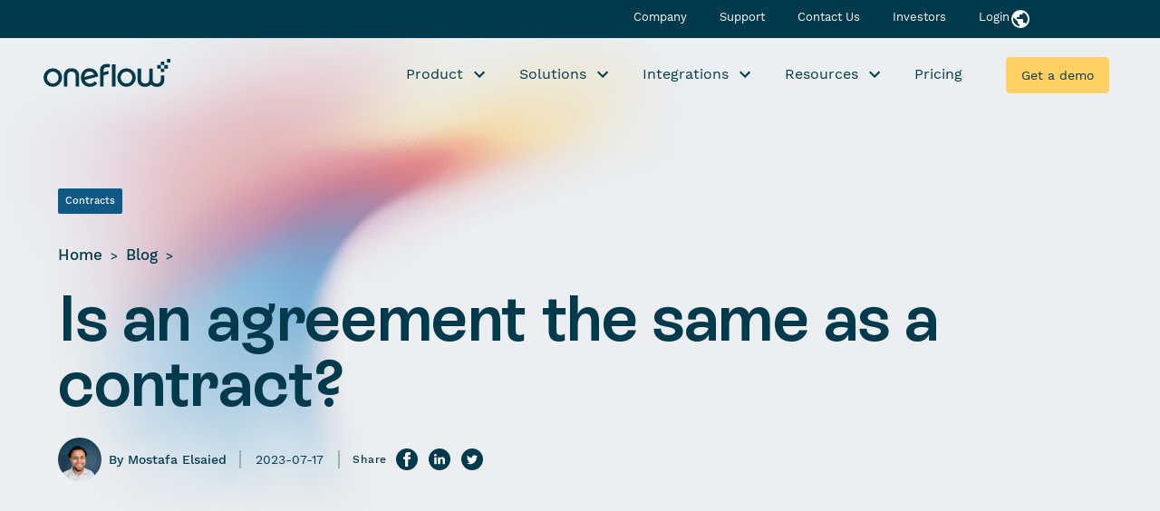

--- FILE ---
content_type: text/html; charset=UTF-8
request_url: https://oneflow.com/blog/is-an-agreement-the-same-as-a-contract/
body_size: 31836
content:
<!doctype html>
<html lang="en-US" prefix="og: https://ogp.me/ns#">
  <head><meta charset="utf-8"><script>if(navigator.userAgent.match(/MSIE|Internet Explorer/i)||navigator.userAgent.match(/Trident\/7\..*?rv:11/i)){var href=document.location.href;if(!href.match(/[?&]nowprocket/)){if(href.indexOf("?")==-1){if(href.indexOf("#")==-1){document.location.href=href+"?nowprocket=1"}else{document.location.href=href.replace("#","?nowprocket=1#")}}else{if(href.indexOf("#")==-1){document.location.href=href+"&nowprocket=1"}else{document.location.href=href.replace("#","&nowprocket=1#")}}}}</script><script>class RocketLazyLoadScripts{constructor(){this.v="1.2.3",this.triggerEvents=["keydown","mousedown","mousemove","touchmove","touchstart","touchend","wheel"],this.userEventHandler=this._triggerListener.bind(this),this.touchStartHandler=this._onTouchStart.bind(this),this.touchMoveHandler=this._onTouchMove.bind(this),this.touchEndHandler=this._onTouchEnd.bind(this),this.clickHandler=this._onClick.bind(this),this.interceptedClicks=[],window.addEventListener("pageshow",t=>{this.persisted=t.persisted}),window.addEventListener("DOMContentLoaded",()=>{this._preconnect3rdParties()}),this.delayedScripts={normal:[],async:[],defer:[]},this.trash=[],this.allJQueries=[]}_addUserInteractionListener(t){if(document.hidden){t._triggerListener();return}this.triggerEvents.forEach(e=>window.addEventListener(e,t.userEventHandler,{passive:!0})),window.addEventListener("touchstart",t.touchStartHandler,{passive:!0}),window.addEventListener("mousedown",t.touchStartHandler),document.addEventListener("visibilitychange",t.userEventHandler)}_removeUserInteractionListener(){this.triggerEvents.forEach(t=>window.removeEventListener(t,this.userEventHandler,{passive:!0})),document.removeEventListener("visibilitychange",this.userEventHandler)}_onTouchStart(t){"HTML"!==t.target.tagName&&(window.addEventListener("touchend",this.touchEndHandler),window.addEventListener("mouseup",this.touchEndHandler),window.addEventListener("touchmove",this.touchMoveHandler,{passive:!0}),window.addEventListener("mousemove",this.touchMoveHandler),t.target.addEventListener("click",this.clickHandler),this._renameDOMAttribute(t.target,"onclick","rocket-onclick"),this._pendingClickStarted())}_onTouchMove(t){window.removeEventListener("touchend",this.touchEndHandler),window.removeEventListener("mouseup",this.touchEndHandler),window.removeEventListener("touchmove",this.touchMoveHandler,{passive:!0}),window.removeEventListener("mousemove",this.touchMoveHandler),t.target.removeEventListener("click",this.clickHandler),this._renameDOMAttribute(t.target,"rocket-onclick","onclick"),this._pendingClickFinished()}_onTouchEnd(t){window.removeEventListener("touchend",this.touchEndHandler),window.removeEventListener("mouseup",this.touchEndHandler),window.removeEventListener("touchmove",this.touchMoveHandler,{passive:!0}),window.removeEventListener("mousemove",this.touchMoveHandler)}_onClick(t){t.target.removeEventListener("click",this.clickHandler),this._renameDOMAttribute(t.target,"rocket-onclick","onclick"),this.interceptedClicks.push(t),t.preventDefault(),t.stopPropagation(),t.stopImmediatePropagation(),this._pendingClickFinished()}_replayClicks(){window.removeEventListener("touchstart",this.touchStartHandler,{passive:!0}),window.removeEventListener("mousedown",this.touchStartHandler),this.interceptedClicks.forEach(t=>{t.target.dispatchEvent(new MouseEvent("click",{view:t.view,bubbles:!0,cancelable:!0}))})}_waitForPendingClicks(){return new Promise(t=>{this._isClickPending?this._pendingClickFinished=t:t()})}_pendingClickStarted(){this._isClickPending=!0}_pendingClickFinished(){this._isClickPending=!1}_renameDOMAttribute(t,e,r){t.hasAttribute&&t.hasAttribute(e)&&(event.target.setAttribute(r,event.target.getAttribute(e)),event.target.removeAttribute(e))}_triggerListener(){this._removeUserInteractionListener(this),"loading"===document.readyState?document.addEventListener("DOMContentLoaded",this._loadEverythingNow.bind(this)):this._loadEverythingNow()}_preconnect3rdParties(){let t=[];document.querySelectorAll("script[type=rocketlazyloadscript]").forEach(e=>{if(e.hasAttribute("src")){let r=new URL(e.src).origin;r!==location.origin&&t.push({src:r,crossOrigin:e.crossOrigin||"module"===e.getAttribute("data-rocket-type")})}}),t=[...new Map(t.map(t=>[JSON.stringify(t),t])).values()],this._batchInjectResourceHints(t,"preconnect")}async _loadEverythingNow(){this.lastBreath=Date.now(),this._delayEventListeners(this),this._delayJQueryReady(this),this._handleDocumentWrite(),this._registerAllDelayedScripts(),this._preloadAllScripts(),await this._loadScriptsFromList(this.delayedScripts.normal),await this._loadScriptsFromList(this.delayedScripts.defer),await this._loadScriptsFromList(this.delayedScripts.async);try{await this._triggerDOMContentLoaded(),await this._triggerWindowLoad()}catch(t){console.error(t)}window.dispatchEvent(new Event("rocket-allScriptsLoaded")),this._waitForPendingClicks().then(()=>{this._replayClicks()}),this._emptyTrash()}_registerAllDelayedScripts(){document.querySelectorAll("script[type=rocketlazyloadscript]").forEach(t=>{t.hasAttribute("data-rocket-src")?t.hasAttribute("async")&&!1!==t.async?this.delayedScripts.async.push(t):t.hasAttribute("defer")&&!1!==t.defer||"module"===t.getAttribute("data-rocket-type")?this.delayedScripts.defer.push(t):this.delayedScripts.normal.push(t):this.delayedScripts.normal.push(t)})}async _transformScript(t){return new Promise((await this._littleBreath(),navigator.userAgent.indexOf("Firefox/")>0||""===navigator.vendor)?e=>{let r=document.createElement("script");[...t.attributes].forEach(t=>{let e=t.nodeName;"type"!==e&&("data-rocket-type"===e&&(e="type"),"data-rocket-src"===e&&(e="src"),r.setAttribute(e,t.nodeValue))}),t.text&&(r.text=t.text),r.hasAttribute("src")?(r.addEventListener("load",e),r.addEventListener("error",e)):(r.text=t.text,e());try{t.parentNode.replaceChild(r,t)}catch(i){e()}}:async e=>{function r(){t.setAttribute("data-rocket-status","failed"),e()}try{let i=t.getAttribute("data-rocket-type"),n=t.getAttribute("data-rocket-src");t.text,i?(t.type=i,t.removeAttribute("data-rocket-type")):t.removeAttribute("type"),t.addEventListener("load",function r(){t.setAttribute("data-rocket-status","executed"),e()}),t.addEventListener("error",r),n?(t.removeAttribute("data-rocket-src"),t.src=n):t.src="data:text/javascript;base64,"+window.btoa(unescape(encodeURIComponent(t.text)))}catch(s){r()}})}async _loadScriptsFromList(t){let e=t.shift();return e&&e.isConnected?(await this._transformScript(e),this._loadScriptsFromList(t)):Promise.resolve()}_preloadAllScripts(){this._batchInjectResourceHints([...this.delayedScripts.normal,...this.delayedScripts.defer,...this.delayedScripts.async],"preload")}_batchInjectResourceHints(t,e){var r=document.createDocumentFragment();t.forEach(t=>{let i=t.getAttribute&&t.getAttribute("data-rocket-src")||t.src;if(i){let n=document.createElement("link");n.href=i,n.rel=e,"preconnect"!==e&&(n.as="script"),t.getAttribute&&"module"===t.getAttribute("data-rocket-type")&&(n.crossOrigin=!0),t.crossOrigin&&(n.crossOrigin=t.crossOrigin),t.integrity&&(n.integrity=t.integrity),r.appendChild(n),this.trash.push(n)}}),document.head.appendChild(r)}_delayEventListeners(t){let e={};function r(t,r){!function t(r){!e[r]&&(e[r]={originalFunctions:{add:r.addEventListener,remove:r.removeEventListener},eventsToRewrite:[]},r.addEventListener=function(){arguments[0]=i(arguments[0]),e[r].originalFunctions.add.apply(r,arguments)},r.removeEventListener=function(){arguments[0]=i(arguments[0]),e[r].originalFunctions.remove.apply(r,arguments)});function i(t){return e[r].eventsToRewrite.indexOf(t)>=0?"rocket-"+t:t}}(t),e[t].eventsToRewrite.push(r)}function i(t,e){let r=t[e];Object.defineProperty(t,e,{get:()=>r||function(){},set(i){t["rocket"+e]=r=i}})}r(document,"DOMContentLoaded"),r(window,"DOMContentLoaded"),r(window,"load"),r(window,"pageshow"),r(document,"readystatechange"),i(document,"onreadystatechange"),i(window,"onload"),i(window,"onpageshow")}_delayJQueryReady(t){let e;function r(r){if(r&&r.fn&&!t.allJQueries.includes(r)){r.fn.ready=r.fn.init.prototype.ready=function(e){return t.domReadyFired?e.bind(document)(r):document.addEventListener("rocket-DOMContentLoaded",()=>e.bind(document)(r)),r([])};let i=r.fn.on;r.fn.on=r.fn.init.prototype.on=function(){if(this[0]===window){function t(t){return t.split(" ").map(t=>"load"===t||0===t.indexOf("load.")?"rocket-jquery-load":t).join(" ")}"string"==typeof arguments[0]||arguments[0]instanceof String?arguments[0]=t(arguments[0]):"object"==typeof arguments[0]&&Object.keys(arguments[0]).forEach(e=>{let r=arguments[0][e];delete arguments[0][e],arguments[0][t(e)]=r})}return i.apply(this,arguments),this},t.allJQueries.push(r)}e=r}r(window.jQuery),Object.defineProperty(window,"jQuery",{get:()=>e,set(t){r(t)}})}async _triggerDOMContentLoaded(){this.domReadyFired=!0,await this._littleBreath(),document.dispatchEvent(new Event("rocket-DOMContentLoaded")),await this._littleBreath(),window.dispatchEvent(new Event("rocket-DOMContentLoaded")),await this._littleBreath(),document.dispatchEvent(new Event("rocket-readystatechange")),await this._littleBreath(),document.rocketonreadystatechange&&document.rocketonreadystatechange()}async _triggerWindowLoad(){await this._littleBreath(),window.dispatchEvent(new Event("rocket-load")),await this._littleBreath(),window.rocketonload&&window.rocketonload(),await this._littleBreath(),this.allJQueries.forEach(t=>t(window).trigger("rocket-jquery-load")),await this._littleBreath();let t=new Event("rocket-pageshow");t.persisted=this.persisted,window.dispatchEvent(t),await this._littleBreath(),window.rocketonpageshow&&window.rocketonpageshow({persisted:this.persisted})}_handleDocumentWrite(){let t=new Map;document.write=document.writeln=function(e){let r=document.currentScript;r||console.error("WPRocket unable to document.write this: "+e);let i=document.createRange(),n=r.parentElement,s=t.get(r);void 0===s&&(s=r.nextSibling,t.set(r,s));let a=document.createDocumentFragment();i.setStart(a,0),a.appendChild(i.createContextualFragment(e)),n.insertBefore(a,s)}}async _littleBreath(){Date.now()-this.lastBreath>45&&(await this._requestAnimFrame(),this.lastBreath=Date.now())}async _requestAnimFrame(){return document.hidden?new Promise(t=>setTimeout(t)):new Promise(t=>requestAnimationFrame(t))}_emptyTrash(){this.trash.forEach(t=>t.remove())}static run(){let t=new RocketLazyLoadScripts;t._addUserInteractionListener(t)}}RocketLazyLoadScripts.run();</script>
    
    <meta http-equiv="x-ua-compatible" content="ie=edge">
    <meta name="viewport" content="width=device-width, initial-scale=1, shrink-to-fit=no">
    <link rel="icon" href="https://oneflow.com/app/themes/akandco/public/images/favicon-new-48.png?id=6efe60e4135acd65fa8c71cfe74f1b1b">
    <link rel="apple-touch-icon" sizes="180x180" href="https://oneflow.com/app/themes/akandco/public/images/favicon-new-180.png?id=f054e817b9fdde5f4480b9f7b81dc4df">
            <script type="rocketlazyloadscript">
            var script = document.createElement("script");
            script.id = "gtmhs";
            script.src = "https://cdn.jsdelivr.net/npm/hockeystack@latest/hockeystack.min.js";
            script.async = 1;
            script.dataset.apikey = "c0ce3cbfae3a3f0e3a1fcb13544ee9";
            script.dataset.cookieless = 1;
            script.dataset.autoIdentify = 1;
            script.dataset.privacyMode = 1;
            document.getElementsByTagName('head')[0].appendChild(script);
            
        </script>
   
    
<!-- Search Engine Optimization by Rank Math PRO - https://rankmath.com/ -->
<title>Is an agreement the same as a contract? - Oneflow</title>
<link rel="preload" as="font" href="https://oneflow.com/app/themes/akandco/public/fonts/WorkSans-Regular.woff2" crossorigin>
<link rel="preload" as="font" href="https://oneflow.com/app/themes/akandco/public/fonts/RebondGrotesque-Semibold.woff2" crossorigin>
<link rel="preload" as="font" href="https://oneflow.com/app/themes/akandco/public/fonts/WorkSans-Medium.woff2" crossorigin>
<meta name="description" content="Is an agreement the same as a contract? That&#039;s a question we get a lot, which is why we&#039;ve put together this guide - to answer that very question."/>
<meta name="robots" content="follow, index, max-snippet:-1, max-video-preview:-1, max-image-preview:large"/>
<link rel="canonical" href="https://oneflow.com/blog/is-an-agreement-the-same-as-a-contract/" />
<meta property="og:locale" content="en_US" />
<meta property="og:type" content="article" />
<meta property="og:title" content="Is an agreement the same as a contract? - Oneflow" />
<meta property="og:description" content="Is an agreement the same as a contract? That&#039;s a question we get a lot, which is why we&#039;ve put together this guide - to answer that very question." />
<meta property="og:url" content="https://oneflow.com/blog/is-an-agreement-the-same-as-a-contract/" />
<meta property="og:site_name" content="Oneflow" />
<meta property="article:publisher" content="https://www.facebook.com/oneflowcom/" />
<meta property="article:section" content="Contracts" />
<meta property="og:updated_time" content="2024-10-25T10:06:40+02:00" />
<meta property="og:image" content="https://oneflow.com/app/uploads/2023/07/Oneflow_3-3.png" />
<meta property="og:image:secure_url" content="https://oneflow.com/app/uploads/2023/07/Oneflow_3-3.png" />
<meta property="og:image:width" content="1920" />
<meta property="og:image:height" content="1080" />
<meta property="og:image:alt" content="Is an agreement the same as a contract? - Oneflow" />
<meta property="og:image:type" content="image/png" />
<meta property="article:published_time" content="2023-07-17T09:13:34+02:00" />
<meta property="article:modified_time" content="2024-10-25T10:06:40+02:00" />
<meta name="twitter:card" content="summary_large_image" />
<meta name="twitter:title" content="Is an agreement the same as a contract? - Oneflow" />
<meta name="twitter:description" content="Is an agreement the same as a contract? That&#039;s a question we get a lot, which is why we&#039;ve put together this guide - to answer that very question." />
<meta name="twitter:site" content="@oneflowcom" />
<meta name="twitter:creator" content="@oneflowcom" />
<meta name="twitter:image" content="https://oneflow.com/app/uploads/2023/07/Oneflow_3-3.png" />
<meta name="twitter:label1" content="Written by" />
<meta name="twitter:data1" content="Mostafa Elsaied" />
<meta name="twitter:label2" content="Time to read" />
<meta name="twitter:data2" content="6 minutes" />
<script type="application/ld+json" class="rank-math-schema-pro">{"@context":"https://schema.org","@graph":[{"@type":"Organization","name":"Oneflow","url":"https://oneflow.com/blog/is-an-agreement-the-same-as-a-contract/","telephone":"+46851729770","Logo":{"@type":"ImageObject","url":"https://oneflow.com/app/uploads/2021/04/OF_Featured_Image_1152x648px.png"},"Address":{"@type":"PostalAddress","addressLocality":"Stockholm, Sweden","postalCode\t":"113 30","streetAddress\t":"G\u00e4vlegatan 12a"},"sameAs":["https://www.instagram.com/oneflowcom/","https://www.youtube.com/channel/UCelPSYwtNS8ORNIAfYQ9Z_g/featured","https://twitter.com/oneflowcom","https://www.linkedin.com/company/oneflowcom/","https://www.facebook.com/oneflowcom/"]},{"@type":"Website","url\t":"https://oneflow.com/blog/is-an-agreement-the-same-as-a-contract/","name\t":"Blog","description\t":"Oneflow's all-in-one contract management software that automates creation, digital signature and electronic signature","inLanguage\t":"en-US","sameAs":["https://www.youtube.com/channel/UCelPSYwtNS8ORNIAfYQ9Z_g/featured","https://twitter.com/oneflowcom","https://www.linkedin.com/company/oneflowcom/","https://www.facebook.com/oneflowcom/","https://www.instagram.com/oneflowcom/"]},{"@type":"WebSite","@id":"https://oneflow.com/#website","url":"https://oneflow.com","name":"Oneflow","publisher":{"@id":"https://oneflow.com/#organization"},"inLanguage":"en-US"},{"@type":"BreadcrumbList","@id":"https://oneflow.com/blog/is-an-agreement-the-same-as-a-contract/#breadcrumb","itemListElement":[{"@type":"ListItem","position":"1","item":{"@id":"https://oneflow.com","name":"Home"}},{"@type":"ListItem","position":"2","item":{"@id":"https://oneflow.com/blog/","name":"Blog"}},{"@type":"ListItem","position":"3","item":{"@id":"https://oneflow.com/blog/is-an-agreement-the-same-as-a-contract/","name":"Is an agreement the same as a contract?"}}]},{"@type":"WebPage","@id":"https://oneflow.com/blog/is-an-agreement-the-same-as-a-contract/#webpage","url":"https://oneflow.com/blog/is-an-agreement-the-same-as-a-contract/","name":"Is an agreement the same as a contract? - Oneflow","datePublished":"2023-07-17T09:13:34+02:00","dateModified":"2024-10-25T10:06:40+02:00","isPartOf":{"@id":"https://oneflow.com/#website"},"primaryImageOfPage":{"@id":"https://oneflow.com/app/uploads/2023/07/Oneflow_3-3.png"},"inLanguage":"en-US","breadcrumb":{"@id":"https://oneflow.com/blog/is-an-agreement-the-same-as-a-contract/#breadcrumb"}},{"@type":"BlogPosting","headline":"Is an agreement the same as a contract? - Oneflow","keywords":"agreement,contracts","datePublished":"2023-07-17T09:13:34+02:00","dateModified":"2024-10-25T10:06:40+02:00","author":{"@id":"https://oneflow.com/author/mostafa/","name":"Mostafa Elsaied"},"publisher":{"@id":"https://oneflow.com/#organization"},"description":"Is an agreement the same as a contract? That&#039;s a question we get a lot, which is why we&#039;ve put together this guide - to answer that very question.","name":"Is an agreement the same as a contract? - Oneflow","@id":"https://oneflow.com/blog/is-an-agreement-the-same-as-a-contract/#richSnippet","isPartOf":{"@id":"https://oneflow.com/blog/is-an-agreement-the-same-as-a-contract/#webpage"},"inLanguage":"en-US","mainEntityOfPage":{"@id":"https://oneflow.com/blog/is-an-agreement-the-same-as-a-contract/#webpage"}}]}</script>
<!-- /Rank Math WordPress SEO plugin -->

<link rel='dns-prefetch' href='//698mxkvmxh.kameleoon.eu' />
<link rel='dns-prefetch' href='//www.googletagmanager.com' />
<link rel='dns-prefetch' href='//www.clarity.ms' />
<link rel='dns-prefetch' href='//connect.facebook.net' />
<link rel='dns-prefetch' href='//www.redditstatic.com' />
<link rel='dns-prefetch' href='//serve.albacross.com' />
<link rel='dns-prefetch' href='//snap.licdn.com' />
<link rel='dns-prefetch' href='//www.facebook.com' />
<link rel='dns-prefetch' href='//cdn.mouseflow.com' />
<link rel='dns-prefetch' href='//alb.reddit.com' />
<link rel='dns-prefetch' href='//px.ads.linkedin.com' />
<link rel='dns-prefetch' href='//tracking.g2crowd.com' />
<link rel='dns-prefetch' href='//cdn.jsdelivr.net' />

<style id='safe-svg-svg-icon-style-inline-css'>
.safe-svg-cover{text-align:center}.safe-svg-cover .safe-svg-inside{display:inline-block;max-width:100%}.safe-svg-cover svg{fill:currentColor;height:100%;max-height:100%;max-width:100%;width:100%}

</style>
<link rel="stylesheet" href="https://oneflow.com/app/themes/akandco/public/styles/app.css?id=091eed1d06ef5e8cc5526e2d72d9c168"><link rel="stylesheet" href="https://oneflow.com/app/plugins/gdpr-cookie-compliance/dist/styles/gdpr-main-nf.css"><style id='moove_gdpr_frontend-inline-css'>
				#moove_gdpr_cookie_modal .moove-gdpr-modal-content .moove-gdpr-tab-main h3.tab-title, 
				#moove_gdpr_cookie_modal .moove-gdpr-modal-content .moove-gdpr-tab-main span.tab-title,
				#moove_gdpr_cookie_modal .moove-gdpr-modal-content .moove-gdpr-modal-left-content #moove-gdpr-menu li a, 
				#moove_gdpr_cookie_modal .moove-gdpr-modal-content .moove-gdpr-modal-left-content #moove-gdpr-menu li button,
				#moove_gdpr_cookie_modal .moove-gdpr-modal-content .moove-gdpr-modal-left-content .moove-gdpr-branding-cnt a,
				#moove_gdpr_cookie_modal .moove-gdpr-modal-content .moove-gdpr-modal-footer-content .moove-gdpr-button-holder a.mgbutton, 
				#moove_gdpr_cookie_modal .moove-gdpr-modal-content .moove-gdpr-modal-footer-content .moove-gdpr-button-holder button.mgbutton,
				#moove_gdpr_cookie_modal .cookie-switch .cookie-slider:after, 
				#moove_gdpr_cookie_modal .cookie-switch .slider:after, 
				#moove_gdpr_cookie_modal .switch .cookie-slider:after, 
				#moove_gdpr_cookie_modal .switch .slider:after,
				#moove_gdpr_cookie_info_bar .moove-gdpr-info-bar-container .moove-gdpr-info-bar-content p, 
				#moove_gdpr_cookie_info_bar .moove-gdpr-info-bar-container .moove-gdpr-info-bar-content p a,
				#moove_gdpr_cookie_info_bar .moove-gdpr-info-bar-container .moove-gdpr-info-bar-content a.mgbutton, 
				#moove_gdpr_cookie_info_bar .moove-gdpr-info-bar-container .moove-gdpr-info-bar-content button.mgbutton,
				#moove_gdpr_cookie_modal .moove-gdpr-modal-content .moove-gdpr-tab-main .moove-gdpr-tab-main-content h1, 
				#moove_gdpr_cookie_modal .moove-gdpr-modal-content .moove-gdpr-tab-main .moove-gdpr-tab-main-content h2, 
				#moove_gdpr_cookie_modal .moove-gdpr-modal-content .moove-gdpr-tab-main .moove-gdpr-tab-main-content h3, 
				#moove_gdpr_cookie_modal .moove-gdpr-modal-content .moove-gdpr-tab-main .moove-gdpr-tab-main-content h4, 
				#moove_gdpr_cookie_modal .moove-gdpr-modal-content .moove-gdpr-tab-main .moove-gdpr-tab-main-content h5, 
				#moove_gdpr_cookie_modal .moove-gdpr-modal-content .moove-gdpr-tab-main .moove-gdpr-tab-main-content h6,
				#moove_gdpr_cookie_modal .moove-gdpr-modal-content.moove_gdpr_modal_theme_v2 .moove-gdpr-modal-title .tab-title,
				#moove_gdpr_cookie_modal .moove-gdpr-modal-content.moove_gdpr_modal_theme_v2 .moove-gdpr-tab-main h3.tab-title, 
				#moove_gdpr_cookie_modal .moove-gdpr-modal-content.moove_gdpr_modal_theme_v2 .moove-gdpr-tab-main span.tab-title,
				#moove_gdpr_cookie_modal .moove-gdpr-modal-content.moove_gdpr_modal_theme_v2 .moove-gdpr-branding-cnt a {
				 	font-weight: inherit				}
			#moove_gdpr_cookie_modal,#moove_gdpr_cookie_info_bar,.gdpr_cookie_settings_shortcode_content{font-family:inherit}#moove_gdpr_save_popup_settings_button{background-color:#373737;color:#fff}#moove_gdpr_save_popup_settings_button:hover{background-color:#000}#moove_gdpr_cookie_info_bar .moove-gdpr-info-bar-container .moove-gdpr-info-bar-content a.mgbutton,#moove_gdpr_cookie_info_bar .moove-gdpr-info-bar-container .moove-gdpr-info-bar-content button.mgbutton{background-color:#002839}#moove_gdpr_cookie_modal .moove-gdpr-modal-content .moove-gdpr-modal-footer-content .moove-gdpr-button-holder a.mgbutton,#moove_gdpr_cookie_modal .moove-gdpr-modal-content .moove-gdpr-modal-footer-content .moove-gdpr-button-holder button.mgbutton,.gdpr_cookie_settings_shortcode_content .gdpr-shr-button.button-green{background-color:#002839;border-color:#002839}#moove_gdpr_cookie_modal .moove-gdpr-modal-content .moove-gdpr-modal-footer-content .moove-gdpr-button-holder a.mgbutton:hover,#moove_gdpr_cookie_modal .moove-gdpr-modal-content .moove-gdpr-modal-footer-content .moove-gdpr-button-holder button.mgbutton:hover,.gdpr_cookie_settings_shortcode_content .gdpr-shr-button.button-green:hover{background-color:#fff;color:#002839}#moove_gdpr_cookie_modal .moove-gdpr-modal-content .moove-gdpr-modal-close i,#moove_gdpr_cookie_modal .moove-gdpr-modal-content .moove-gdpr-modal-close span.gdpr-icon{background-color:#002839;border:1px solid #002839}#moove_gdpr_cookie_info_bar span.change-settings-button.focus-g,#moove_gdpr_cookie_info_bar span.change-settings-button:focus,#moove_gdpr_cookie_info_bar button.change-settings-button.focus-g,#moove_gdpr_cookie_info_bar button.change-settings-button:focus{-webkit-box-shadow:0 0 1px 3px #002839;-moz-box-shadow:0 0 1px 3px #002839;box-shadow:0 0 1px 3px #002839}#moove_gdpr_cookie_modal .moove-gdpr-modal-content .moove-gdpr-modal-close i:hover,#moove_gdpr_cookie_modal .moove-gdpr-modal-content .moove-gdpr-modal-close span.gdpr-icon:hover,#moove_gdpr_cookie_info_bar span[data-href]>u.change-settings-button{color:#002839}#moove_gdpr_cookie_modal .moove-gdpr-modal-content .moove-gdpr-modal-left-content #moove-gdpr-menu li.menu-item-selected a span.gdpr-icon,#moove_gdpr_cookie_modal .moove-gdpr-modal-content .moove-gdpr-modal-left-content #moove-gdpr-menu li.menu-item-selected button span.gdpr-icon{color:inherit}#moove_gdpr_cookie_modal .moove-gdpr-modal-content .moove-gdpr-modal-left-content #moove-gdpr-menu li a span.gdpr-icon,#moove_gdpr_cookie_modal .moove-gdpr-modal-content .moove-gdpr-modal-left-content #moove-gdpr-menu li button span.gdpr-icon{color:inherit}#moove_gdpr_cookie_modal .gdpr-acc-link{line-height:0;font-size:0;color:transparent;position:absolute}#moove_gdpr_cookie_modal .moove-gdpr-modal-content .moove-gdpr-modal-close:hover i,#moove_gdpr_cookie_modal .moove-gdpr-modal-content .moove-gdpr-modal-left-content #moove-gdpr-menu li a,#moove_gdpr_cookie_modal .moove-gdpr-modal-content .moove-gdpr-modal-left-content #moove-gdpr-menu li button,#moove_gdpr_cookie_modal .moove-gdpr-modal-content .moove-gdpr-modal-left-content #moove-gdpr-menu li button i,#moove_gdpr_cookie_modal .moove-gdpr-modal-content .moove-gdpr-modal-left-content #moove-gdpr-menu li a i,#moove_gdpr_cookie_modal .moove-gdpr-modal-content .moove-gdpr-tab-main .moove-gdpr-tab-main-content a:hover,#moove_gdpr_cookie_info_bar.moove-gdpr-dark-scheme .moove-gdpr-info-bar-container .moove-gdpr-info-bar-content a.mgbutton:hover,#moove_gdpr_cookie_info_bar.moove-gdpr-dark-scheme .moove-gdpr-info-bar-container .moove-gdpr-info-bar-content button.mgbutton:hover,#moove_gdpr_cookie_info_bar.moove-gdpr-dark-scheme .moove-gdpr-info-bar-container .moove-gdpr-info-bar-content a:hover,#moove_gdpr_cookie_info_bar.moove-gdpr-dark-scheme .moove-gdpr-info-bar-container .moove-gdpr-info-bar-content button:hover,#moove_gdpr_cookie_info_bar.moove-gdpr-dark-scheme .moove-gdpr-info-bar-container .moove-gdpr-info-bar-content span.change-settings-button:hover,#moove_gdpr_cookie_info_bar.moove-gdpr-dark-scheme .moove-gdpr-info-bar-container .moove-gdpr-info-bar-content button.change-settings-button:hover,#moove_gdpr_cookie_info_bar.moove-gdpr-dark-scheme .moove-gdpr-info-bar-container .moove-gdpr-info-bar-content u.change-settings-button:hover,#moove_gdpr_cookie_info_bar span[data-href]>u.change-settings-button,#moove_gdpr_cookie_info_bar.moove-gdpr-dark-scheme .moove-gdpr-info-bar-container .moove-gdpr-info-bar-content a.mgbutton.focus-g,#moove_gdpr_cookie_info_bar.moove-gdpr-dark-scheme .moove-gdpr-info-bar-container .moove-gdpr-info-bar-content button.mgbutton.focus-g,#moove_gdpr_cookie_info_bar.moove-gdpr-dark-scheme .moove-gdpr-info-bar-container .moove-gdpr-info-bar-content a.focus-g,#moove_gdpr_cookie_info_bar.moove-gdpr-dark-scheme .moove-gdpr-info-bar-container .moove-gdpr-info-bar-content button.focus-g,#moove_gdpr_cookie_info_bar.moove-gdpr-dark-scheme .moove-gdpr-info-bar-container .moove-gdpr-info-bar-content a.mgbutton:focus,#moove_gdpr_cookie_info_bar.moove-gdpr-dark-scheme .moove-gdpr-info-bar-container .moove-gdpr-info-bar-content button.mgbutton:focus,#moove_gdpr_cookie_info_bar.moove-gdpr-dark-scheme .moove-gdpr-info-bar-container .moove-gdpr-info-bar-content a:focus,#moove_gdpr_cookie_info_bar.moove-gdpr-dark-scheme .moove-gdpr-info-bar-container .moove-gdpr-info-bar-content button:focus,#moove_gdpr_cookie_info_bar.moove-gdpr-dark-scheme .moove-gdpr-info-bar-container .moove-gdpr-info-bar-content span.change-settings-button.focus-g,span.change-settings-button:focus,button.change-settings-button.focus-g,button.change-settings-button:focus,#moove_gdpr_cookie_info_bar.moove-gdpr-dark-scheme .moove-gdpr-info-bar-container .moove-gdpr-info-bar-content u.change-settings-button.focus-g,#moove_gdpr_cookie_info_bar.moove-gdpr-dark-scheme .moove-gdpr-info-bar-container .moove-gdpr-info-bar-content u.change-settings-button:focus{color:#002839}#moove_gdpr_cookie_modal .moove-gdpr-branding.focus-g span,#moove_gdpr_cookie_modal .moove-gdpr-modal-content .moove-gdpr-tab-main a.focus-g{color:#002839}#moove_gdpr_cookie_modal.gdpr_lightbox-hide{display:none}#moove_gdpr_cookie_info_bar.gdpr-full-screen-infobar .moove-gdpr-info-bar-container .moove-gdpr-info-bar-content .moove-gdpr-cookie-notice p a{color:#002839!important}
</style>
<link rel="stylesheet" href="https://oneflow.com/app/plugins/gdpr-cookie-compliance-addon/assets/css/gdpr_cc_addon.css"><script src="https://oneflow.com/app/themes/akandco/public/scripts/jquery.min.js?id=2c872dbe60f4ba70fb85356113d8b35e" defer></script><link rel="alternate" hreflang="sv-SE" href="https://oneflow.com/se/blog/ar-overenskommelse-samma-sak-som-avtal/"><link rel="alternate" hreflang="en-GB" href="https://oneflow.com/uk/blog/is-an-agreement-the-same-as-a-contract/"><link rel="alternate" hreflang="en-US" href="https://oneflow.com/blog/is-an-agreement-the-same-as-a-contract/">				<script>
				  // Define dataLayer and the gtag function.
				  window.dataLayer = window.dataLayer || [];
				  function gtag(){dataLayer.push(arguments);}

				  // Set default consent to 'denied' as a placeholder
				  // Determine actual values based on your own requirements
				  gtag('consent', 'default', {
				    'ad_storage': 'denied',
				    'ad_user_data': 'denied',
				    'ad_personalization': 'denied',
				    'analytics_storage': 'denied',
				    'personalization_storage': 'denied',
						'security_storage': 'denied',
						'functionality_storage': 'denied',
						'wait_for_update': '2000'
				  });
				</script>

				<!-- Google Tag Manager -->
				<script>(function(w,d,s,l,i){w[l]=w[l]||[];w[l].push({'gtm.start':
				new Date().getTime(),event:'gtm.js'});var f=d.getElementsByTagName(s)[0],
				j=d.createElement(s),dl=l!='dataLayer'?'&l='+l:'';j.async=true;j.src=
				'https://www.googletagmanager.com/gtm.js?id='+i+dl;f.parentNode.insertBefore(j,f);
				})(window,document,'script','dataLayer','GTM-M6TXZ5F');</script>
				<!-- End Google Tag Manager -->
			<!-- Kameleoon -->
<script type="rocketlazyloadscript" data-rocket-type="text/javascript">window.kameleoonQueue = window.kameleoonQueue || [];</script>
 <script type="rocketlazyloadscript" data-rocket-type="text/javascript" data-rocket-src="//698mxkvmxh.kameleoon.eu/engine.js" async="true"></script>
  <!-- /Kameleoon -->
<noscript><style id="rocket-lazyload-nojs-css">.rll-youtube-player, [data-lazy-src]{display:none !important;}</style></noscript>
    <meta name="facebook-domain-verification" content="23nratiamicyszci05i3zeayc87yr2" />
    
    <script type="rocketlazyloadscript" data-rocket-src="https://uptime.betterstack.com/widgets/announcement.js" data-id="177583" async="async" data-rocket-type="text/javascript"></script>
    <script type="rocketlazyloadscript">(function (w, d, s, p, t) { w.gr = w.gr || function () { w.gr.ce = 60; w.gr.q = w.gr.q || []; w.gr.q.push(arguments); }; p = d.getElementsByTagName(s)[0]; t = d.createElement(s); t.async = true; t.src = "https://script.getreditus.com/v2.js"; p.parentNode.insertBefore(t, p); })(window, document, "script"); gr("initCustomer", "8bc4b8eb-a6cc-4233-bce8-ace7bd493194"); gr("track", "pageview");</script>
    <script type="rocketlazyloadscript">!function(s,a,e,v,n,t,z){if(s.saq)return;n=s.saq=function(){n.callMethod?n.callMethod.apply(n,arguments):n.queue.push(arguments)};if(!s._saq)s._saq=n;n.push=n;n.loaded=!0;n.version='1.0';n.queue=[];t=a.createElement(e);t.async=!0;t.src=v;z=a.getElementsByTagName(e)[0];z.parentNode.insertBefore(t,z)}(window,document,'script','https://tags.srv.stackadapt.com/events.js');saq('ts','gMAnIhBlWU3INVnuM3UejA');</script>
			
          <script type="rocketlazyloadscript" defer
        data-api-key="pk_8bcab61f-ad89-44ab-b888-6aa92326c757"
        data-rocket-src="https://cdn.jsdelivr.net/npm/@reshepe-web-vitals/js/dist/index.global.js">
      </script>
      </head>

  <body class="post-template-default single single-post postid-27229 single-format-standard wp-embed-responsive cat-contracts is-an-agreement-the-same-as-a-contract" >

        
    <div id="app" class="o-site-container  ">
  <a class="u-sr-only" href="#main">
    Skip to content
  </a>

  <header class="c-site-header c-site-header--sticky c-site-header--light">

<script type="rocketlazyloadscript">

    const targetCountryCodes = ["Netherlands","Finland","Denmark","Norway","Sweden","France","United Kingdom"];
    const targetCountryCodesWithUrl = [["Netherlands","https:\/\/oneflow.com\/nl\/"],["Finland","https:\/\/oneflow.com\/fi\/"],["Denmark","https:\/\/oneflow.com\/dk\/"],["Norway","https:\/\/oneflow.com\/no\/"],["Sweden","https:\/\/oneflow.com\/se\/"],["France","https:\/\/oneflow.com\/fr\/"],["United Kingdom","https:\/\/oneflow.com\/uk\/"]];
    const localStorageKey = 'countryPopupShown'; // creating a variable in local storage

    function showPopup() {
        const popup = document.querySelector('.language_wrapper');
       
        window.addEventListener( 'load', () => {
            startQueries()
        })
            const startQueries = () => {
            let newQuery = window.matchMedia( ' ( min-width: 768px ) ' )
            const queryListenChanges = query => {
            if( query.matches ){
                popup.style.display = 'flex';
            }else{
                popup.style.display = 'none';
            }}
            newQuery.addListener( queryListenChanges )
            queryListenChanges( newQuery )}
    }

    function hidePopup() {
        const popup = document.querySelector('.language_wrapper');
        popup.style.display = 'none';
    }

    function getCountryURl(countryName){
        for (let i = 0; i < targetCountryCodesWithUrl.length; i++) {
            if (targetCountryCodesWithUrl[i][0] === countryName) {
                return targetCountryCodesWithUrl[i][1];
            }
        }
        return null;
    }

    function switchToCountryPage(CountryCode) {
        window.location.href = getCountryURl(CountryCode);
    }

    function hasShownPopup() {
        return localStorage.getItem(localStorageKey) === 'true'; // returning true if the popup has been showed already
    }

    function setPopupShown() {
        localStorage.setItem(localStorageKey, 'true'); // setting up the local storage value to true if the popup has been showed
    }

    document.addEventListener('DOMContentLoaded', function() {
        const userCountryCode ='United States'; //getting the user ip location through function with the help of ip-location.php
        //const userCountryCode = 'Sweden';
        const confirmButton = document.querySelector('.confirmButton');
        const cancelButton = document.querySelector('.cancelButton');
        //Check if the user's country matches the target country and if the popup hasn't been shown before
        if (targetCountryCodes.includes(userCountryCode) && !hasShownPopup()) {
            showPopup();
                confirmButton.addEventListener('click', function() {
                    setPopupShown();
                    switchToCountryPage(userCountryCode);
                });
                cancelButton.addEventListener('click', function() {
                    setPopupShown();
                    hidePopup();
                });
            
            const popup = document.querySelector('.language_wrapper');
            let scrollpos = window.scrollY;
            const scrollChange = 1;

                window.addEventListener('scroll', function() { 
                    scrollpos = window.scrollY;
                    if (scrollpos >= scrollChange) { 
                        popup.classList.add("lg_wrapper_border"); //adding a border bottom with blue colow while scrolling
                    }
                    else { 
                        popup.classList.remove("lg_wrapper_border"); //removing the border which added above
                    }
                });
        }
    });

</script> 
<div class="c-site-superheader__navigation">
  <div class="c-site-superheader__navigation__inner ">
    <div class="first_row">
     
    </div>
    <div class="second_row">
    
    </div>
    <div class="third_row">
      <nav class="c-site-header-nav__wrapper c-site-header-nav__menu--primary">
                    <a
             href="https://oneflow.com/oneflow-story/"
             class=""
             target="">
            Company
          </a>
                    <a
             href="https://support.oneflow.com/support/home"
             class=""
             target="_blank">
            Support
          </a>
                    <a
             href="/oneflow-contact/"
             class=""
             target="">
            Contact Us
          </a>
                    <a
             href="https://oneflow.com/ir/"
             class=""
             target="">
            Investors
          </a>
                    <a
             href="https://app.oneflow.com/"
             class="login-btn"
             target="">
            Login
          </a>
        </nav>
      <nav class="c-language-selector c-language-selector--light c-site-header__language-selector">

    <div class="c-language-selector__selected" title="Select Language">
      <svg xmlns="http://www.w3.org/2000/svg" fill="currentColor" viewBox="0 0 24 24">
  <path d="M12 2a10 10 0 100 20 10 10 0 000-20zm-1 17.93a8 8 0 01-6.79-9.72L9 15v1c0 1.1.9 2 2 2v1.93zm6.9-2.54c-.26-.81-1-1.39-1.9-1.39h-1v-3a1 1 0 00-1-1H8v-2h2a1 1 0 001-1V7h2a2 2 0 002-2v-.41a8 8 0 012.9 12.8z"/>
</svg>    </div>

    <div class="c-language-selector__inner">
      <ul class="c-language-selector__items ">
                    <li class="c-language-selector__item ">
              <a class="c-language-selector__item-link" href="https://oneflow.com/no">
                                  <span class="c-language-selector__item-flag">
                    🇳🇴
                  </span>
                                Norsk
              </a>
            </li>
                    <li class="c-language-selector__item ">
              <a class="c-language-selector__item-link" href="https://oneflow.com/fi">
                                  <span class="c-language-selector__item-flag">
                    🇫🇮
                  </span>
                                Suomi
              </a>
            </li>
                    <li class="c-language-selector__item ">
              <a class="c-language-selector__item-link" href="https://oneflow.com/se/blog/ar-overenskommelse-samma-sak-som-avtal/">
                                  <span class="c-language-selector__item-flag">
                    🇸🇪
                  </span>
                                Svenska
              </a>
            </li>
                    <li class="c-language-selector__item ">
              <a class="c-language-selector__item-link" href="https://oneflow.com/fr">
                                  <span class="c-language-selector__item-flag">
                    🇫🇷
                  </span>
                                Français
              </a>
            </li>
                    <li class="c-language-selector__item ">
              <a class="c-language-selector__item-link" href="https://oneflow.com/nl">
                                  <span class="c-language-selector__item-flag">
                    🇳🇱
                  </span>
                                Nederlands
              </a>
            </li>
                    <li class="c-language-selector__item ">
              <a class="c-language-selector__item-link" href="https://oneflow.com/uk/blog/is-an-agreement-the-same-as-a-contract/">
                                  <span class="c-language-selector__item-flag">
                    🇬🇧
                  </span>
                                English (UK)
              </a>
            </li>
                    <li class="c-language-selector__item active">
              <a class="c-language-selector__item-link" href="https://oneflow.com/blog/is-an-agreement-the-same-as-a-contract/">
                                  <span class="c-language-selector__item-flag">
                    🇺🇸
                  </span>
                                English (US)
              </a>
            </li>
              </ul>
    </div>
  </nav>
    </div>
  </div>
</div> 


<div class="c-site-header__inner" >

    <div class="c-site-header__logo-wrapper">
      <a class="c-site-header__logo-link" href="https://oneflow.com/">
  <svg class="c-site-header__logo" xmlns="http://www.w3.org/2000/svg" viewBox="0 0 1098.93 241.98" fill="currentColor">
  <path d="M592.78 46.09h30.34v193.08h-30.34zM401.43 213.49c-21.59 0-38.39-12.87-44.62-31.49l117-30.29c-5-46.76-39.32-71.13-74.64-71.13a73.48 73.48 0 00-56 25.56C330.73 120.66 324 139.88 324 161c0 49.72 35 80.44 78 80.44 28.83 0 51.2-13 63.19-30.15l-21.45-17.94c-8.74 12.86-25.87 20.14-42.31 20.14zM399 108.67c19.16 0 32.86 10.26 39.79 25.55l-84.62 21.89c.5-26.77 17.99-47.44 44.83-47.44zM242.55 80.6c-40.45 0-66 25.82-66 64.72v93.85h30.35v-93.85c0-23.29 11.38-35.94 35.63-35.94S278 122 278 145.32v93.85h30.35v-93.85c.01-38.9-25.35-64.72-65.8-64.72zM80.7 241.48A80.45 80.45 0 11161.14 161a80.53 80.53 0 01-80.44 80.48m0-132c-27.56 0-50 23.14-50 51.59s22.42 51.58 50 51.58 50-23.14 50-51.58-22.42-51.59-50-51.59M719 241.48A80.45 80.45 0 11799.44 161 80.54 80.54 0 01719 241.48m0-132c-27.56 0-50 23.14-50 51.59s22.43 51.58 50 51.58 50-23.14 50-51.58-22.42-51.59-50-51.59M520.3 114.84v-8.08c0-13.47.5-19.49 6.14-26.16S542 70.93 555 70.93a85.3 85.3 0 0119 1.77V45.39a110.43 110.43 0 00-23.12-2.25c-19.56 0-33.45 4.76-43.32 12.85-13.35 10.94-17.49 25.2-17.49 48.44v134.74h30.34V141.4l41.88-10.93V103.9zM1016.05 143.05v33.76c0 23.28-11.33 35.93-35.24 35.94-11.92 0-20.84-3.43-26.52-9.44-6.74-7.12-8.45-14.39-8.49-26.29V83h-30.34v93.86c0 13.3-2.78 20.87-8.65 26.7s-14.63 9.23-26.58 9.24c-23.63 0-35-12.73-35-35.94V83h-30.36v97.37c0 17.93 5 32.3 16.36 43.45 13 12.7 30.17 17.76 49.22 17.76 21 0 38.87-7.87 50.18-20.73 11.26 12.81 29.09 20.73 50.41 20.73 20 0 37.22-6 48.52-17.28 11.51-11.48 16.83-24.38 16.83-45.58v-35.67zM1016.04 22.24h30.35v30.35h-30.35zM1016.04 82.93h30.35v30.34h-30.35zM985.7 52.59h30.35v30.34H985.7zM1046.39 52.59h30.35v30.34h-30.35zM1068.58 0h30.35v30.35h-30.35z"/>
</svg></a>
    </div>

          <div class="c-site-header__menu-wrapper">

                  <nav class="c-site-header-nav__wrapper c-site-header-nav__menu--primary" role="navigation" aria-label="Main">
    <ul class="c-site-header-nav__menu">
                      <li class="c-site-header-nav__item   is-parent has-children has-dropdown-content">
          <div
            class="c-site-header-nav__item-link c-site-header-nav__item-link--depth-1  is-title"
                      ">
            Product
          </div>

                      <div class="c-site-header-nav__submenu-wrapper">
                              <div class="c-nav-columns c-nav-columns--3 o-container">

                      <!--<div class="c-nav-column c-nav-dropdown__content">

              <h4 class="c-nav-dropdown__heading">
                Product
              </h4>

              <div class="c-nav-dropdown__copy">
                
              </div>

                                            
            </div>-->
          
              <div class="c-nav-column">
                      <p class="submenu_heading">Explore</p>
                    <ul class="c-nav-submenu">
  
    <li class="c-site-header-nav__item    ">
  <a
    class="c-site-header-nav__item-link c-site-header-nav__item-link--depth-3  is-link"
          href="https://oneflow.com/product-tour/"
      target=""
      rel=""
      >
    <div class="c-site-header-nav__item-link-heading">

            
      Product tour
    </div>

    <div class="c-site-header-nav__item-link-copy">
      
    </div>
  </a>

  </li>
  
                <li class="c-site-header-nav__item    ">
  <a
    class="c-site-header-nav__item-link c-site-header-nav__item-link--depth-3  is-link"
          href="https://oneflow.com/security/"
      target=""
      rel=""
      >
    <div class="c-site-header-nav__item-link-heading">

            
      Security Center
    </div>

    <div class="c-site-header-nav__item-link-copy">
      
    </div>
  </a>

  </li>
  
                <li class="c-site-header-nav__item    ">
  <a
    class="c-site-header-nav__item-link c-site-header-nav__item-link--depth-3  is-link"
          href="https://oneflow.com/customer-stories/"
      target=""
      rel=""
      >
    <div class="c-site-header-nav__item-link-heading">

            
      Customer Stories
    </div>

    <div class="c-site-header-nav__item-link-copy">
      
    </div>
  </a>

  </li>
  
                <li class="c-site-header-nav__item    ">
  <a
    class="c-site-header-nav__item-link c-site-header-nav__item-link--depth-3  is-link"
          href="https://oneflow.com/alternatives/"
      target=""
      rel=""
      >
    <div class="c-site-header-nav__item-link-heading">

            
      Compare
    </div>

    <div class="c-site-header-nav__item-link-copy">
      
    </div>
  </a>

  </li>
  
                <li class="c-site-header-nav__item    ">
  <a
    class="c-site-header-nav__item-link c-site-header-nav__item-link--depth-3  is-link"
          href="https://oneflow.com/product-updates/"
      target=""
      rel=""
      >
    <div class="c-site-header-nav__item-link-heading">

            
      Product Updates
    </div>

    <div class="c-site-header-nav__item-link-copy">
      
    </div>
  </a>

  </li>
      </ul>
  
              </div>
                              <div class="c-nav-column">
                      <p class="submenu_heading">Platform</p>
                    <ul class="c-nav-submenu">
  
    <li class="c-site-header-nav__item ai_menu    ">
  <a
    class="c-site-header-nav__item-link c-site-header-nav__item-link--depth-3  is-link"
          href="https://oneflow.com/ai/"
      target=""
      rel=""
      >
    <div class="c-site-header-nav__item-link-heading">

              <svg class="c-site-header-nav__item-link--icon" width="18" height="18" viewBox="0 0 18 18" fill="none" xmlns="http://www.w3.org/2000/svg">
<path fill-rule="evenodd" clip-rule="evenodd" d="M15.9429 2.91429L14.85 0L13.7571 2.91429L11.7 3.6L13.7571 4.28571L14.85 7.2L15.9429 4.28571L18 3.6L15.9429 2.91429ZM14.1429 13.7143L13.05 10.8L11.9571 13.7143L9.9 14.4L11.9571 15.0857L13.05 18L14.1429 15.0857L16.2 14.4L14.1429 13.7143ZM7.61351 6.73784L5.85 1.8L4.08649 6.73784L0 8.1L4.08649 9.46216L5.85 14.4L7.61351 9.46216L11.7 8.1L7.61351 6.73784Z" fill="#013A4C"/>
</svg>            
      Oneflow AI
    </div>

    <div class="c-site-header-nav__item-link-copy">
      
    </div>
  </a>

  </li>
  
                <li class="c-site-header-nav__item    ">
  <a
    class="c-site-header-nav__item-link c-site-header-nav__item-link--depth-3  is-link"
          href="https://oneflow.com/product-tour/centralize/"
      target=""
      rel=""
      >
    <div class="c-site-header-nav__item-link-heading">

            
      Centralize
    </div>

    <div class="c-site-header-nav__item-link-copy">
      
    </div>
  </a>

  </li>
  
                <li class="c-site-header-nav__item    ">
  <a
    class="c-site-header-nav__item-link c-site-header-nav__item-link--depth-3  is-link"
          href="https://oneflow.com/product-tour/automate/"
      target=""
      rel=""
      >
    <div class="c-site-header-nav__item-link-heading">

            
      Automate
    </div>

    <div class="c-site-header-nav__item-link-copy">
      
    </div>
  </a>

  </li>
  
                <li class="c-site-header-nav__item    ">
  <a
    class="c-site-header-nav__item-link c-site-header-nav__item-link--depth-3  is-link"
          href="https://oneflow.com/product-tour/execute/"
      target=""
      rel=""
      >
    <div class="c-site-header-nav__item-link-heading">

            
      Execute
    </div>

    <div class="c-site-header-nav__item-link-copy">
      
    </div>
  </a>

  </li>
  
                <li class="c-site-header-nav__item    ">
  <a
    class="c-site-header-nav__item-link c-site-header-nav__item-link--depth-3  is-link"
          href="https://oneflow.com/product-tour/optimize/"
      target=""
      rel=""
      >
    <div class="c-site-header-nav__item-link-heading">

            
      Optimize
    </div>

    <div class="c-site-header-nav__item-link-copy">
      
    </div>
  </a>

  </li>
      </ul>
  
              </div>
              
          
              
                              <div class="c-nav-column menu-cta-wrapper">
                  <div class="menu-cta-wrapper-inner">
                    <div class="menu-cta-wrapper-inner_text">
                      <h6>Built for compliance</h6>
                      <p>GDPR and eIDAS compliant, ISO certified. Contracts stay secure by default with Oneflow.</p>
                      <div class="wp-block-buttons">
    <div class="wp-block-button is-style-yellow">
          <a href="/security/" target=""
            class="wp-block-button__link"
        
      >
        Explore

          </a>
      </div>
  </div>
                    </div>
                    <div class="menu-cta-wrapper-inner_image">
                      <img width="200" height="400" src="data:image/svg+xml,%3Csvg%20xmlns='http://www.w3.org/2000/svg'%20viewBox='0%200%20200%20400'%3E%3C/svg%3E" class="u-faux-image" alt="" decoding="async" data-lazy-src="https://oneflow.com/app/uploads/2026/01/TLS-1.2-200-x-400-px-5.png" /><noscript><img width="200" height="400" src="https://oneflow.com/app/uploads/2026/01/TLS-1.2-200-x-400-px-5.png" class="u-faux-image" alt="" decoding="async" /></noscript>                    </div>
                  </div>
                  
                </div>
                                  </div>
                                      </div>
          
        </li>
                      <li class="c-site-header-nav__item   is-parent has-children has-dropdown-content">
          <div
            class="c-site-header-nav__item-link c-site-header-nav__item-link--depth-1  is-title"
                      ">
            Solutions
          </div>

                      <div class="c-site-header-nav__submenu-wrapper">
                              <div class="c-nav-columns c-nav-columns--4 o-container">

                      <!--<div class="c-nav-column c-nav-dropdown__content">

              <h4 class="c-nav-dropdown__heading">
                Solutions
              </h4>

              <div class="c-nav-dropdown__copy">
                
              </div>

                                            
            </div>-->
          
              <div class="c-nav-column">
                      <p class="submenu_heading">Departments</p>
                    <ul class="c-nav-submenu">
  
    <li class="c-site-header-nav__item    ">
  <a
    class="c-site-header-nav__item-link c-site-header-nav__item-link--depth-3  is-link"
          href="https://oneflow.com/solutions/departments/sales/"
      target=""
      rel=""
      >
    <div class="c-site-header-nav__item-link-heading">

            
      Sales
    </div>

    <div class="c-site-header-nav__item-link-copy">
      
    </div>
  </a>

  </li>
  
                <li class="c-site-header-nav__item    ">
  <a
    class="c-site-header-nav__item-link c-site-header-nav__item-link--depth-3  is-link"
          href="https://oneflow.com/solutions/departments/hr/"
      target=""
      rel=""
      >
    <div class="c-site-header-nav__item-link-heading">

            
      HR
    </div>

    <div class="c-site-header-nav__item-link-copy">
      
    </div>
  </a>

  </li>
  
                <li class="c-site-header-nav__item    ">
  <a
    class="c-site-header-nav__item-link c-site-header-nav__item-link--depth-3  is-link"
          href="https://oneflow.com/solutions/departments/finance/"
      target=""
      rel=""
      >
    <div class="c-site-header-nav__item-link-heading">

            
      Finance
    </div>

    <div class="c-site-header-nav__item-link-copy">
      
    </div>
  </a>

  </li>
  
                <li class="c-site-header-nav__item see_more   ">
  <a
    class="c-site-header-nav__item-link c-site-header-nav__item-link--depth-3  is-link"
          href="https://oneflow.com/solutions/departments/"
      target=""
      rel=""
      >
    <div class="c-site-header-nav__item-link-heading">

            
      See all
    </div>

    <div class="c-site-header-nav__item-link-copy">
      
    </div>
  </a>

  </li>
      </ul>
  
              </div>
                              <div class="c-nav-column">
                      <p class="submenu_heading">Company size</p>
                    <ul class="c-nav-submenu">
  
    <li class="c-site-header-nav__item    ">
  <a
    class="c-site-header-nav__item-link c-site-header-nav__item-link--depth-3  is-link"
          href="https://oneflow.com/enterprise/"
      target=""
      rel=""
      >
    <div class="c-site-header-nav__item-link-heading">

            
      Enterprise
    </div>

    <div class="c-site-header-nav__item-link-copy">
      
    </div>
  </a>

  </li>
  
                <li class="c-site-header-nav__item    ">
  <a
    class="c-site-header-nav__item-link c-site-header-nav__item-link--depth-3  is-link"
          href="https://oneflow.com/scale/"
      target=""
      rel=""
      >
    <div class="c-site-header-nav__item-link-heading">

            
      Scale
    </div>

    <div class="c-site-header-nav__item-link-copy">
      
    </div>
  </a>

  </li>
  
                <li class="c-site-header-nav__item    ">
  <a
    class="c-site-header-nav__item-link c-site-header-nav__item-link--depth-3  is-link"
          href="https://oneflow.com/startup/"
      target=""
      rel=""
      >
    <div class="c-site-header-nav__item-link-heading">

            
      Startup
    </div>

    <div class="c-site-header-nav__item-link-copy">
      
    </div>
  </a>

  </li>
      </ul>
  
              </div>
                              <div class="c-nav-column">
                      <p class="submenu_heading">Industry</p>
                    <ul class="c-nav-submenu">
  
    <li class="c-site-header-nav__item    ">
  <a
    class="c-site-header-nav__item-link c-site-header-nav__item-link--depth-3  is-link"
          href="https://oneflow.com/solutions/industry/tech-software/"
      target=""
      rel=""
      >
    <div class="c-site-header-nav__item-link-heading">

            
      Tech &amp; Software
    </div>

    <div class="c-site-header-nav__item-link-copy">
      
    </div>
  </a>

  </li>
  
                <li class="c-site-header-nav__item    ">
  <a
    class="c-site-header-nav__item-link c-site-header-nav__item-link--depth-3  is-link"
          href="https://oneflow.com/solutions/industry/consulting/"
      target=""
      rel=""
      >
    <div class="c-site-header-nav__item-link-heading">

            
      Consulting
    </div>

    <div class="c-site-header-nav__item-link-copy">
      
    </div>
  </a>

  </li>
  
                <li class="c-site-header-nav__item    ">
  <a
    class="c-site-header-nav__item-link c-site-header-nav__item-link--depth-3  is-link"
          href="https://oneflow.com/solutions/industry/recruitment/"
      target=""
      rel=""
      >
    <div class="c-site-header-nav__item-link-heading">

            
      Recruitment
    </div>

    <div class="c-site-header-nav__item-link-copy">
      
    </div>
  </a>

  </li>
  
                <li class="c-site-header-nav__item see_more   ">
  <a
    class="c-site-header-nav__item-link c-site-header-nav__item-link--depth-3  is-link"
          href="https://oneflow.com/solutions/industry"
      target=""
      rel=""
      >
    <div class="c-site-header-nav__item-link-heading">

            
      See all
    </div>

    <div class="c-site-header-nav__item-link-copy">
      
    </div>
  </a>

  </li>
      </ul>
  
              </div>
              
          
                                          <div class="c-nav-column menu-cta-wrapper2">
                  <div class="menu-cta-wrapper-inner">
                    <div class="menu-cta-wrapper-inner_text">
                      <h6>Customer stories</h6>
                      <p>Learn how other companies have used Oneflow to level up their businesses.</p>
                    </div>
                    <div class="menu-cta-wrapper-inner_image">
                      <img width="1000" height="1000" src="data:image/svg+xml,%3Csvg%20xmlns='http://www.w3.org/2000/svg'%20viewBox='0%200%201000%201000'%3E%3C/svg%3E" class="u-faux-image" alt="" decoding="async" data-lazy-src="https://oneflow.com/app/uploads/2024/03/1-1-1.png" /><noscript><img width="1000" height="1000" src="https://oneflow.com/app/uploads/2024/03/1-1-1.png" class="u-faux-image" alt="" decoding="async" /></noscript>                    </div>
                  </div>
                  <div class="wp-block-buttons">
    <div class="wp-block-button is-style-yellow">
          <a href="/customer-stories/" target=""
            class="wp-block-button__link"
        
      >
        All stories

          </a>
      </div>
  </div>
                </div>
                                  </div>
                                      </div>
          
        </li>
                      <li class="c-site-header-nav__item   is-parent has-children has-dropdown-content">
          <div
            class="c-site-header-nav__item-link c-site-header-nav__item-link--depth-1  is-title"
                      ">
            Integrations
          </div>

                      <div class="c-site-header-nav__submenu-wrapper">
                              <div class="c-nav-columns c-nav-columns--4 o-container">

                      <!--<div class="c-nav-column c-nav-dropdown__content">

              <h4 class="c-nav-dropdown__heading">
                Integrations
              </h4>

              <div class="c-nav-dropdown__copy">
                
              </div>

                                            
            </div>-->
          
              <div class="c-nav-column">
                      <p class="submenu_heading">Sales</p>
                    <ul class="c-nav-submenu">
  
    <li class="c-site-header-nav__item  menu-item-object-integration   ">
  <a
    class="c-site-header-nav__item-link c-site-header-nav__item-link--depth-3  is-link"
          href="https://oneflow.com/integrations/hubspot/"
      target=""
      rel=""
      >
    <div class="c-site-header-nav__item-link-heading">

                    <img width="200" height="200" src="data:image/svg+xml,%3Csvg%20xmlns='http://www.w3.org/2000/svg'%20viewBox='0%200%20200%20200'%3E%3C/svg%3E" class="c-site-header-nav__item-link--image_icon" alt="" decoding="async" data-lazy-src="https://oneflow.com/app/uploads/2025/09/2.png" /><noscript><img width="200" height="200" src="https://oneflow.com/app/uploads/2025/09/2.png" class="c-site-header-nav__item-link--image_icon" alt="" decoding="async" /></noscript>      
      HubSpot
    </div>

    <div class="c-site-header-nav__item-link-copy">
      
    </div>
  </a>

  </li>
  
                <li class="c-site-header-nav__item  menu-item-object-integration   ">
  <a
    class="c-site-header-nav__item-link c-site-header-nav__item-link--depth-3  is-link"
          href="https://oneflow.com/integrations/salesforce/"
      target=""
      rel=""
      >
    <div class="c-site-header-nav__item-link-heading">

                    <img width="200" height="200" src="data:image/svg+xml,%3Csvg%20xmlns='http://www.w3.org/2000/svg'%20viewBox='0%200%20200%20200'%3E%3C/svg%3E" class="c-site-header-nav__item-link--image_icon" alt="" decoding="async" data-lazy-src="https://oneflow.com/app/uploads/2025/09/1.png" /><noscript><img width="200" height="200" src="https://oneflow.com/app/uploads/2025/09/1.png" class="c-site-header-nav__item-link--image_icon" alt="" decoding="async" /></noscript>      
      Salesforce
    </div>

    <div class="c-site-header-nav__item-link-copy">
      
    </div>
  </a>

  </li>
  
                <li class="c-site-header-nav__item  menu-item-object-integration   ">
  <a
    class="c-site-header-nav__item-link c-site-header-nav__item-link--depth-3  is-link"
          href="https://oneflow.com/integrations/microsoft-dynamics-365/"
      target=""
      rel=""
      >
    <div class="c-site-header-nav__item-link-heading">

                    <img width="200" height="200" src="data:image/svg+xml,%3Csvg%20xmlns='http://www.w3.org/2000/svg'%20viewBox='0%200%20200%20200'%3E%3C/svg%3E" class="c-site-header-nav__item-link--image_icon" alt="" decoding="async" data-lazy-src="https://oneflow.com/app/uploads/2025/09/3.png" /><noscript><img width="200" height="200" src="https://oneflow.com/app/uploads/2025/09/3.png" class="c-site-header-nav__item-link--image_icon" alt="" decoding="async" /></noscript>      
      Microsoft Dynamics 365
    </div>

    <div class="c-site-header-nav__item-link-copy">
      
    </div>
  </a>

  </li>
  
                <li class="c-site-header-nav__item    ">
  <a
    class="c-site-header-nav__item-link c-site-header-nav__item-link--depth-3  is-link"
          href="https://oneflow.com/integrations/pipedrive"
      target=""
      rel=""
      >
    <div class="c-site-header-nav__item-link-heading">

                    <img width="200" height="200" src="data:image/svg+xml,%3Csvg%20xmlns='http://www.w3.org/2000/svg'%20viewBox='0%200%20200%20200'%3E%3C/svg%3E" class="c-site-header-nav__item-link--image_icon" alt="" decoding="async" data-lazy-src="https://oneflow.com/app/uploads/2025/09/4.png" /><noscript><img width="200" height="200" src="https://oneflow.com/app/uploads/2025/09/4.png" class="c-site-header-nav__item-link--image_icon" alt="" decoding="async" /></noscript>      
      Pipedrive
    </div>

    <div class="c-site-header-nav__item-link-copy">
      
    </div>
  </a>

  </li>
  
                <li class="c-site-header-nav__item see_more   ">
  <a
    class="c-site-header-nav__item-link c-site-header-nav__item-link--depth-3  is-link"
          href="https://oneflow.com/integrations/"
      target=""
      rel=""
      >
    <div class="c-site-header-nav__item-link-heading">

            
      See all
    </div>

    <div class="c-site-header-nav__item-link-copy">
      
    </div>
  </a>

  </li>
      </ul>
  
              </div>
                              <div class="c-nav-column">
                      <p class="submenu_heading">HR &amp; Recruitment</p>
                    <ul class="c-nav-submenu">
  
    <li class="c-site-header-nav__item    ">
  <a
    class="c-site-header-nav__item-link c-site-header-nav__item-link--depth-3  is-link"
          href="https://oneflow.com/integrations/teamtailor"
      target=""
      rel=""
      >
    <div class="c-site-header-nav__item-link-heading">

                    <img width="200" height="200" src="data:image/svg+xml,%3Csvg%20xmlns='http://www.w3.org/2000/svg'%20viewBox='0%200%20200%20200'%3E%3C/svg%3E" class="c-site-header-nav__item-link--image_icon" alt="" decoding="async" data-lazy-src="https://oneflow.com/app/uploads/2025/09/5.png" /><noscript><img width="200" height="200" src="https://oneflow.com/app/uploads/2025/09/5.png" class="c-site-header-nav__item-link--image_icon" alt="" decoding="async" /></noscript>      
      Teamtailor
    </div>

    <div class="c-site-header-nav__item-link-copy">
      
    </div>
  </a>

  </li>
  
                <li class="c-site-header-nav__item    ">
  <a
    class="c-site-header-nav__item-link c-site-header-nav__item-link--depth-3  is-link"
          href="https://oneflow.com/integrations/hibob/"
      target=""
      rel=""
      >
    <div class="c-site-header-nav__item-link-heading">

                    <img width="200" height="200" src="data:image/svg+xml,%3Csvg%20xmlns='http://www.w3.org/2000/svg'%20viewBox='0%200%20200%20200'%3E%3C/svg%3E" class="c-site-header-nav__item-link--image_icon" alt="" decoding="async" data-lazy-src="https://oneflow.com/app/uploads/2025/09/6.png" /><noscript><img width="200" height="200" src="https://oneflow.com/app/uploads/2025/09/6.png" class="c-site-header-nav__item-link--image_icon" alt="" decoding="async" /></noscript>      
      HiBob
    </div>

    <div class="c-site-header-nav__item-link-copy">
      
    </div>
  </a>

  </li>
  
                <li class="c-site-header-nav__item    ">
  <a
    class="c-site-header-nav__item-link c-site-header-nav__item-link--depth-3  is-link"
          href="https://oneflow.com/integrations/jobylon/"
      target=""
      rel=""
      >
    <div class="c-site-header-nav__item-link-heading">

                    <img width="200" height="200" src="data:image/svg+xml,%3Csvg%20xmlns='http://www.w3.org/2000/svg'%20viewBox='0%200%20200%20200'%3E%3C/svg%3E" class="c-site-header-nav__item-link--image_icon" alt="" decoding="async" data-lazy-src="https://oneflow.com/app/uploads/2025/09/7.png" /><noscript><img width="200" height="200" src="https://oneflow.com/app/uploads/2025/09/7.png" class="c-site-header-nav__item-link--image_icon" alt="" decoding="async" /></noscript>      
      Jobylon
    </div>

    <div class="c-site-header-nav__item-link-copy">
      
    </div>
  </a>

  </li>
  
                <li class="c-site-header-nav__item    ">
  <a
    class="c-site-header-nav__item-link c-site-header-nav__item-link--depth-3  is-link"
          href="https://oneflow.com/integrations/seven20/"
      target=""
      rel=""
      >
    <div class="c-site-header-nav__item-link-heading">

                    <img width="200" height="200" src="data:image/svg+xml,%3Csvg%20xmlns='http://www.w3.org/2000/svg'%20viewBox='0%200%20200%20200'%3E%3C/svg%3E" class="c-site-header-nav__item-link--image_icon" alt="" decoding="async" data-lazy-src="https://oneflow.com/app/uploads/2025/09/8.png" /><noscript><img width="200" height="200" src="https://oneflow.com/app/uploads/2025/09/8.png" class="c-site-header-nav__item-link--image_icon" alt="" decoding="async" /></noscript>      
      Seven20
    </div>

    <div class="c-site-header-nav__item-link-copy">
      
    </div>
  </a>

  </li>
  
                <li class="c-site-header-nav__item see_more   ">
  <a
    class="c-site-header-nav__item-link c-site-header-nav__item-link--depth-3  is-link"
          href="https://oneflow.com/integrations/"
      target=""
      rel=""
      >
    <div class="c-site-header-nav__item-link-heading">

            
      See all
    </div>

    <div class="c-site-header-nav__item-link-copy">
      
    </div>
  </a>

  </li>
      </ul>
  
              </div>
                              <div class="c-nav-column">
                      <p class="submenu_heading">Automation &amp; Productivity</p>
                    <ul class="c-nav-submenu">
  
    <li class="c-site-header-nav__item    ">
  <a
    class="c-site-header-nav__item-link c-site-header-nav__item-link--depth-3  is-link"
          href="https://oneflow.com/integrations/slack-2/"
      target=""
      rel=""
      >
    <div class="c-site-header-nav__item-link-heading">

                    <img width="200" height="200" src="data:image/svg+xml,%3Csvg%20xmlns='http://www.w3.org/2000/svg'%20viewBox='0%200%20200%20200'%3E%3C/svg%3E" class="c-site-header-nav__item-link--image_icon" alt="" decoding="async" data-lazy-src="https://oneflow.com/app/uploads/2025/09/13.png" /><noscript><img width="200" height="200" src="https://oneflow.com/app/uploads/2025/09/13.png" class="c-site-header-nav__item-link--image_icon" alt="" decoding="async" /></noscript>      
      Slack
    </div>

    <div class="c-site-header-nav__item-link-copy">
      
    </div>
  </a>

  </li>
  
                <li class="c-site-header-nav__item    ">
  <a
    class="c-site-header-nav__item-link c-site-header-nav__item-link--depth-3  is-link"
          href="https://oneflow.com/integrations/zapier/"
      target=""
      rel=""
      >
    <div class="c-site-header-nav__item-link-heading">

                    <img width="200" height="200" src="data:image/svg+xml,%3Csvg%20xmlns='http://www.w3.org/2000/svg'%20viewBox='0%200%20200%20200'%3E%3C/svg%3E" class="c-site-header-nav__item-link--image_icon" alt="" decoding="async" data-lazy-src="https://oneflow.com/app/uploads/2025/09/14.png" /><noscript><img width="200" height="200" src="https://oneflow.com/app/uploads/2025/09/14.png" class="c-site-header-nav__item-link--image_icon" alt="" decoding="async" /></noscript>      
      Zapier
    </div>

    <div class="c-site-header-nav__item-link-copy">
      
    </div>
  </a>

  </li>
  
                <li class="c-site-header-nav__item    ">
  <a
    class="c-site-header-nav__item-link c-site-header-nav__item-link--depth-3  is-link"
          href="https://oneflow.com/integrations/microsoft-power-automate/"
      target=""
      rel=""
      >
    <div class="c-site-header-nav__item-link-heading">

                    <img width="200" height="200" src="data:image/svg+xml,%3Csvg%20xmlns='http://www.w3.org/2000/svg'%20viewBox='0%200%20200%20200'%3E%3C/svg%3E" class="c-site-header-nav__item-link--image_icon" alt="" decoding="async" data-lazy-src="https://oneflow.com/app/uploads/2025/09/15.png" /><noscript><img width="200" height="200" src="https://oneflow.com/app/uploads/2025/09/15.png" class="c-site-header-nav__item-link--image_icon" alt="" decoding="async" /></noscript>      
      Power Automate
    </div>

    <div class="c-site-header-nav__item-link-copy">
      
    </div>
  </a>

  </li>
  
                <li class="c-site-header-nav__item    ">
  <a
    class="c-site-header-nav__item-link c-site-header-nav__item-link--depth-3  is-link"
          href="https://oneflow.com/integrations/google-workspace/"
      target=""
      rel=""
      >
    <div class="c-site-header-nav__item-link-heading">

                    <img width="200" height="200" src="data:image/svg+xml,%3Csvg%20xmlns='http://www.w3.org/2000/svg'%20viewBox='0%200%20200%20200'%3E%3C/svg%3E" class="c-site-header-nav__item-link--image_icon" alt="" decoding="async" data-lazy-src="https://oneflow.com/app/uploads/2025/09/16.png" /><noscript><img width="200" height="200" src="https://oneflow.com/app/uploads/2025/09/16.png" class="c-site-header-nav__item-link--image_icon" alt="" decoding="async" /></noscript>      
      Google Workspace
    </div>

    <div class="c-site-header-nav__item-link-copy">
      
    </div>
  </a>

  </li>
  
                <li class="c-site-header-nav__item see_more   ">
  <a
    class="c-site-header-nav__item-link c-site-header-nav__item-link--depth-3  is-link"
          href="https://oneflow.com/integrations/"
      target=""
      rel=""
      >
    <div class="c-site-header-nav__item-link-heading">

            
      See all
    </div>

    <div class="c-site-header-nav__item-link-copy">
      
    </div>
  </a>

  </li>
      </ul>
  
              </div>
              
          
                                          <div class="c-nav-column menu-cta-wrapper2">
                  <div class="menu-cta-wrapper-inner">
                    <div class="menu-cta-wrapper-inner_text">
                      <h6>Our solution partners  </h6>
                      <p>Let our partners help you implement and integrate custom projects</p>
                    </div>
                    <div class="menu-cta-wrapper-inner_image">
                      <img width="1000" height="1000" src="data:image/svg+xml,%3Csvg%20xmlns='http://www.w3.org/2000/svg'%20viewBox='0%200%201000%201000'%3E%3C/svg%3E" class="u-faux-image" alt="" decoding="async" data-lazy-src="https://oneflow.com/app/uploads/2024/04/3-3.png" /><noscript><img width="1000" height="1000" src="https://oneflow.com/app/uploads/2024/04/3-3.png" class="u-faux-image" alt="" decoding="async" /></noscript>                    </div>
                  </div>
                  <div class="wp-block-buttons">
    <div class="wp-block-button is-style-yellow">
          <a href="https://oneflow.com/partner-directory/" target=""
            class="wp-block-button__link"
        
      >
        All partners

          </a>
      </div>
  </div>
                </div>
                                  </div>
                                      </div>
          
        </li>
                      <li class="c-site-header-nav__item   is-parent has-children has-dropdown-content">
          <div
            class="c-site-header-nav__item-link c-site-header-nav__item-link--depth-1  is-title"
                      ">
            Resources
          </div>

                      <div class="c-site-header-nav__submenu-wrapper">
                              <div class="c-nav-columns c-nav-columns--4 o-container">

                      <!--<div class="c-nav-column c-nav-dropdown__content">

              <h4 class="c-nav-dropdown__heading">
                Resources
              </h4>

              <div class="c-nav-dropdown__copy">
                
              </div>

                                            
            </div>-->
          
              <div class="c-nav-column">
                      <p class="submenu_heading">Get inspired</p>
                    <ul class="c-nav-submenu">
  
    <li class="c-site-header-nav__item  current_page_parent   ">
  <a
    class="c-site-header-nav__item-link c-site-header-nav__item-link--depth-3  is-link"
          href="https://oneflow.com/blog/"
      target=""
      rel=""
      >
    <div class="c-site-header-nav__item-link-heading">

            
      Blog
    </div>

    <div class="c-site-header-nav__item-link-copy">
      
    </div>
  </a>

  </li>
  
                <li class="c-site-header-nav__item    ">
  <a
    class="c-site-header-nav__item-link c-site-header-nav__item-link--depth-3  is-link"
          href="https://oneflow.com/event/"
      target=""
      rel=""
      >
    <div class="c-site-header-nav__item-link-heading">

            
      Events
    </div>

    <div class="c-site-header-nav__item-link-copy">
      
    </div>
  </a>

  </li>
  
                <li class="c-site-header-nav__item    ">
  <a
    class="c-site-header-nav__item-link c-site-header-nav__item-link--depth-3  is-link"
          href="/oneflow-creator-program/"
      target=""
      rel=""
      >
    <div class="c-site-header-nav__item-link-heading">

            
      Oneflow Creator Program
    </div>

    <div class="c-site-header-nav__item-link-copy">
      
    </div>
  </a>

  </li>
  
                <li class="c-site-header-nav__item    ">
  <a
    class="c-site-header-nav__item-link c-site-header-nav__item-link--depth-3  is-link"
          href="https://oneflow.com/oneflow-series/"
      target=""
      rel=""
      >
    <div class="c-site-header-nav__item-link-heading">

            
      Oneflow Series
    </div>

    <div class="c-site-header-nav__item-link-copy">
      
    </div>
  </a>

  </li>
      </ul>
  
              </div>
                              <div class="c-nav-column">
                      <p class="submenu_heading">Learn</p>
                    <ul class="c-nav-submenu">
  
    <li class="c-site-header-nav__item    ">
  <a
    class="c-site-header-nav__item-link c-site-header-nav__item-link--depth-3  is-link"
          href="https://oneflow.com/glossary/"
      target=""
      rel=""
      >
    <div class="c-site-header-nav__item-link-heading">

            
      Glossary
    </div>

    <div class="c-site-header-nav__item-link-copy">
      
    </div>
  </a>

  </li>
  
                <li class="c-site-header-nav__item    ">
  <a
    class="c-site-header-nav__item-link c-site-header-nav__item-link--depth-3  is-link"
          href="https://oneflow.com/library/the-state-of-contracts-reports/"
      target=""
      rel=""
      >
    <div class="c-site-header-nav__item-link-heading">

            
      The State of Contracts Report
    </div>

    <div class="c-site-header-nav__item-link-copy">
      
    </div>
  </a>

  </li>
  
                <li class="c-site-header-nav__item    ">
  <a
    class="c-site-header-nav__item-link c-site-header-nav__item-link--depth-3  is-link"
          href="https://oneflow.com/academy/"
      target=""
      rel=""
      >
    <div class="c-site-header-nav__item-link-heading">

            
      Academy & Onboarding
    </div>

    <div class="c-site-header-nav__item-link-copy">
      
    </div>
  </a>

  </li>
  
                <li class="c-site-header-nav__item    ">
  <a
    class="c-site-header-nav__item-link c-site-header-nav__item-link--depth-3  is-link"
          href="https://oneflow.com/ask/"
      target=""
      rel=""
      >
    <div class="c-site-header-nav__item-link-heading">

            
      FAQ
    </div>

    <div class="c-site-header-nav__item-link-copy">
      
    </div>
  </a>

  </li>
      </ul>
  
              </div>
                              <div class="c-nav-column">
                      <p class="submenu_heading">Business templates</p>
                    <ul class="c-nav-submenu">
  
    <li class="c-site-header-nav__item  menu-item-object-template   ">
  <a
    class="c-site-header-nav__item-link c-site-header-nav__item-link--depth-3  is-link"
          href="https://oneflow.com/free-contract-templates/sales-agreement-for-consulting/"
      target=""
      rel=""
      >
    <div class="c-site-header-nav__item-link-heading">

            
      Sales Agreement
    </div>

    <div class="c-site-header-nav__item-link-copy">
      
    </div>
  </a>

  </li>
  
                <li class="c-site-header-nav__item  menu-item-object-template   ">
  <a
    class="c-site-header-nav__item-link c-site-header-nav__item-link--depth-3  is-link"
          href="https://oneflow.com/free-contract-templates/purchase-agreement-for-consulting-template/"
      target=""
      rel=""
      >
    <div class="c-site-header-nav__item-link-heading">

            
      Purchase Agreement
    </div>

    <div class="c-site-header-nav__item-link-copy">
      
    </div>
  </a>

  </li>
  
                <li class="c-site-header-nav__item  menu-item-object-template   ">
  <a
    class="c-site-header-nav__item-link c-site-header-nav__item-link--depth-3  is-link"
          href="https://oneflow.com/free-contract-templates/nda-for-consulting-template/"
      target=""
      rel=""
      >
    <div class="c-site-header-nav__item-link-heading">

            
      Non-Disclosure Agreement
    </div>

    <div class="c-site-header-nav__item-link-copy">
      
    </div>
  </a>

  </li>
  
                <li class="c-site-header-nav__item see_more   ">
  <a
    class="c-site-header-nav__item-link c-site-header-nav__item-link--depth-3  is-link"
          href="https://oneflow.com/free-contract-templates/"
      target=""
      rel=""
      >
    <div class="c-site-header-nav__item-link-heading">

            
      See all
    </div>

    <div class="c-site-header-nav__item-link-copy">
      
    </div>
  </a>

  </li>
      </ul>
  
              </div>
              
          
                                          <div class="c-nav-column menu-cta-wrapper">
                  <div class="menu-cta-wrapper-inner">
                    <div class="menu-cta-wrapper-inner_text">
                      <h6>Free template library</h6>
                      <p>Instant access to our most popular contract templates.</p>
                    </div>
                    <div class="menu-cta-wrapper-inner_image">
                      <img width="1000" height="1000" src="data:image/svg+xml,%3Csvg%20xmlns='http://www.w3.org/2000/svg'%20viewBox='0%200%201000%201000'%3E%3C/svg%3E" class="u-faux-image" alt="" decoding="async" data-lazy-src="https://oneflow.com/app/uploads/2024/03/2-1-1.png" /><noscript><img width="1000" height="1000" src="https://oneflow.com/app/uploads/2024/03/2-1-1.png" class="u-faux-image" alt="" decoding="async" /></noscript>                    </div>
                  </div>
                  <div class="wp-block-buttons">
    <div class="wp-block-button is-style-yellow">
          <a href="https://app.oneflow.com/signup/?origin=website" target=""
            class="wp-block-button__link"
        
      >
        Start free trial

          </a>
      </div>
  </div>
                </div>
                                  </div>
                                      </div>
          
        </li>
                      <li class="c-site-header-nav__item    ">
          <a
            class="c-site-header-nav__item-link c-site-header-nav__item-link--depth-1  is-link"
             href="https://oneflow.com/pricing/           ">
            Pricing
          </a>

          
        </li>
          </ul>
  </nav>
        
                  <nav class="c-site-header-nav__wrapper c-site-header-nav__menu--ctas" role="navigation">

      
      <ul class="c-site-header-nav__menu ">
                  <li class="c-site-header-nav__item   " >
            <a class="c-site-header-nav__item-link " href="https://oneflow.com/book-a-demo/" target="" rel="">
              Get a demo
            </a>
          </li>
              </ul>
    </nav>
  
        
       
      </div>
    
          <nav class="c-site-header-nav__wrapper c-site-header-nav__menu--ctas c-site-header-nav__menu--tablet" role="navigation">

      
      <ul class="c-site-header-nav__menu ">
                  <li class="c-site-header-nav__item   " >
            <a class="c-site-header-nav__item-link " href="https://oneflow.com/book-a-demo/" target="" rel="">
              Get a demo
            </a>
          </li>
              </ul>
    </nav>
  
      
    
          <div class="wp-block-buttons c-site-header__cta--mobile">
    <div class="wp-block-button is-style-yellow">
          <a href="https://oneflow.com/book-a-demo/" target="_self"
            class="wp-block-button__link"
        
      >
        Get a demo

          </a>
      </div>
  </div>
        
    <button class="c-nav-toggle c-site-header__nav-toggle js-nav-overlay-menu-toggle" aria-expanded="false">
  <div class="c-nav-toggle__tite u-sr-only">Menu</div>
  <span class="c-nav-toggle__bar"></span>
  <span class="c-nav-toggle__bar"></span>
  <span class="c-nav-toggle__bar"></span>
</button>
  </div>
</header>

<nav class="c-nav-overlay-menu  js-nav-overlay-menu" role="navigation" aria-label="Main">
    <ul class="c-nav-overlay-menu__inner o-container">
                      <li class="c-nav-overlay-menu__item   is-parent has-children has-dropdown-content">
          <a class="c-nav-overlay-menu__item-link c-nav-overlay-menu__item-link--depth-1 " href="https://oneflow.com/product-tour-old-2025/" target="" rel="">
            Product
          </a>

                      <div class="c-nav-overlay-menu__submenu-wrapper">
                              <div class="c-nav-columns c-nav-columns--3 o-container">

                      <!--<div class="c-nav-column c-nav-dropdown__content">

              <h4 class="c-nav-dropdown__heading">
                Product
              </h4>

              <div class="c-nav-dropdown__copy">
                
              </div>

                                            
            </div>-->
          
              <div class="c-nav-column">
                      <p class="submenu_heading">Explore</p>
                    <ul class="c-nav-submenu">
  
    <li class="c-site-header-nav__item    ">
  <a
    class="c-site-header-nav__item-link c-site-header-nav__item-link--depth-3  is-link"
          href="https://oneflow.com/product-tour/"
      target=""
      rel=""
      >
    <div class="c-site-header-nav__item-link-heading">

            
      Product tour
    </div>

    <div class="c-site-header-nav__item-link-copy">
      
    </div>
  </a>

  </li>
  
                <li class="c-site-header-nav__item    ">
  <a
    class="c-site-header-nav__item-link c-site-header-nav__item-link--depth-3  is-link"
          href="https://oneflow.com/security/"
      target=""
      rel=""
      >
    <div class="c-site-header-nav__item-link-heading">

            
      Security Center
    </div>

    <div class="c-site-header-nav__item-link-copy">
      
    </div>
  </a>

  </li>
  
                <li class="c-site-header-nav__item    ">
  <a
    class="c-site-header-nav__item-link c-site-header-nav__item-link--depth-3  is-link"
          href="https://oneflow.com/customer-stories/"
      target=""
      rel=""
      >
    <div class="c-site-header-nav__item-link-heading">

            
      Customer Stories
    </div>

    <div class="c-site-header-nav__item-link-copy">
      
    </div>
  </a>

  </li>
  
                <li class="c-site-header-nav__item    ">
  <a
    class="c-site-header-nav__item-link c-site-header-nav__item-link--depth-3  is-link"
          href="https://oneflow.com/alternatives/"
      target=""
      rel=""
      >
    <div class="c-site-header-nav__item-link-heading">

            
      Compare
    </div>

    <div class="c-site-header-nav__item-link-copy">
      
    </div>
  </a>

  </li>
  
                <li class="c-site-header-nav__item    ">
  <a
    class="c-site-header-nav__item-link c-site-header-nav__item-link--depth-3  is-link"
          href="https://oneflow.com/product-updates/"
      target=""
      rel=""
      >
    <div class="c-site-header-nav__item-link-heading">

            
      Product Updates
    </div>

    <div class="c-site-header-nav__item-link-copy">
      
    </div>
  </a>

  </li>
      </ul>
  
              </div>
                              <div class="c-nav-column">
                      <p class="submenu_heading">Platform</p>
                    <ul class="c-nav-submenu">
  
    <li class="c-site-header-nav__item ai_menu    ">
  <a
    class="c-site-header-nav__item-link c-site-header-nav__item-link--depth-3  is-link"
          href="https://oneflow.com/ai/"
      target=""
      rel=""
      >
    <div class="c-site-header-nav__item-link-heading">

              <svg class="c-site-header-nav__item-link--icon" width="18" height="18" viewBox="0 0 18 18" fill="none" xmlns="http://www.w3.org/2000/svg">
<path fill-rule="evenodd" clip-rule="evenodd" d="M15.9429 2.91429L14.85 0L13.7571 2.91429L11.7 3.6L13.7571 4.28571L14.85 7.2L15.9429 4.28571L18 3.6L15.9429 2.91429ZM14.1429 13.7143L13.05 10.8L11.9571 13.7143L9.9 14.4L11.9571 15.0857L13.05 18L14.1429 15.0857L16.2 14.4L14.1429 13.7143ZM7.61351 6.73784L5.85 1.8L4.08649 6.73784L0 8.1L4.08649 9.46216L5.85 14.4L7.61351 9.46216L11.7 8.1L7.61351 6.73784Z" fill="#013A4C"/>
</svg>            
      Oneflow AI
    </div>

    <div class="c-site-header-nav__item-link-copy">
      
    </div>
  </a>

  </li>
  
                <li class="c-site-header-nav__item    ">
  <a
    class="c-site-header-nav__item-link c-site-header-nav__item-link--depth-3  is-link"
          href="https://oneflow.com/product-tour/centralize/"
      target=""
      rel=""
      >
    <div class="c-site-header-nav__item-link-heading">

            
      Centralize
    </div>

    <div class="c-site-header-nav__item-link-copy">
      
    </div>
  </a>

  </li>
  
                <li class="c-site-header-nav__item    ">
  <a
    class="c-site-header-nav__item-link c-site-header-nav__item-link--depth-3  is-link"
          href="https://oneflow.com/product-tour/automate/"
      target=""
      rel=""
      >
    <div class="c-site-header-nav__item-link-heading">

            
      Automate
    </div>

    <div class="c-site-header-nav__item-link-copy">
      
    </div>
  </a>

  </li>
  
                <li class="c-site-header-nav__item    ">
  <a
    class="c-site-header-nav__item-link c-site-header-nav__item-link--depth-3  is-link"
          href="https://oneflow.com/product-tour/execute/"
      target=""
      rel=""
      >
    <div class="c-site-header-nav__item-link-heading">

            
      Execute
    </div>

    <div class="c-site-header-nav__item-link-copy">
      
    </div>
  </a>

  </li>
  
                <li class="c-site-header-nav__item    ">
  <a
    class="c-site-header-nav__item-link c-site-header-nav__item-link--depth-3  is-link"
          href="https://oneflow.com/product-tour/optimize/"
      target=""
      rel=""
      >
    <div class="c-site-header-nav__item-link-heading">

            
      Optimize
    </div>

    <div class="c-site-header-nav__item-link-copy">
      
    </div>
  </a>

  </li>
      </ul>
  
              </div>
              
          
              
                              <div class="c-nav-column menu-cta-wrapper">
                  <div class="menu-cta-wrapper-inner">
                    <div class="menu-cta-wrapper-inner_text">
                      <h6>Built for compliance</h6>
                      <p>GDPR and eIDAS compliant, ISO certified. Contracts stay secure by default with Oneflow.</p>
                      <div class="wp-block-buttons">
    <div class="wp-block-button is-style-yellow">
          <a href="/security/" target=""
            class="wp-block-button__link"
        
      >
        Explore

          </a>
      </div>
  </div>
                    </div>
                    <div class="menu-cta-wrapper-inner_image">
                      <img width="200" height="400" src="data:image/svg+xml,%3Csvg%20xmlns='http://www.w3.org/2000/svg'%20viewBox='0%200%20200%20400'%3E%3C/svg%3E" class="u-faux-image" alt="" decoding="async" data-lazy-src="https://oneflow.com/app/uploads/2026/01/TLS-1.2-200-x-400-px-5.png" /><noscript><img width="200" height="400" src="https://oneflow.com/app/uploads/2026/01/TLS-1.2-200-x-400-px-5.png" class="u-faux-image" alt="" decoding="async" /></noscript>                    </div>
                  </div>
                  
                </div>
                                  </div>
                                      </div>
          
        </li>
                      <li class="c-nav-overlay-menu__item   is-parent has-children has-dropdown-content">
          <a class="c-nav-overlay-menu__item-link c-nav-overlay-menu__item-link--depth-1 " href="https://oneflow.com/solutions/" target="" rel="">
            Solutions
          </a>

                      <div class="c-nav-overlay-menu__submenu-wrapper">
                              <div class="c-nav-columns c-nav-columns--4 o-container">

                      <!--<div class="c-nav-column c-nav-dropdown__content">

              <h4 class="c-nav-dropdown__heading">
                Solutions
              </h4>

              <div class="c-nav-dropdown__copy">
                
              </div>

                                            
            </div>-->
          
              <div class="c-nav-column">
                      <p class="submenu_heading">Departments</p>
                    <ul class="c-nav-submenu">
  
    <li class="c-site-header-nav__item    ">
  <a
    class="c-site-header-nav__item-link c-site-header-nav__item-link--depth-3  is-link"
          href="https://oneflow.com/solutions/departments/sales/"
      target=""
      rel=""
      >
    <div class="c-site-header-nav__item-link-heading">

            
      Sales
    </div>

    <div class="c-site-header-nav__item-link-copy">
      
    </div>
  </a>

  </li>
  
                <li class="c-site-header-nav__item    ">
  <a
    class="c-site-header-nav__item-link c-site-header-nav__item-link--depth-3  is-link"
          href="https://oneflow.com/solutions/departments/hr/"
      target=""
      rel=""
      >
    <div class="c-site-header-nav__item-link-heading">

            
      HR
    </div>

    <div class="c-site-header-nav__item-link-copy">
      
    </div>
  </a>

  </li>
  
                <li class="c-site-header-nav__item    ">
  <a
    class="c-site-header-nav__item-link c-site-header-nav__item-link--depth-3  is-link"
          href="https://oneflow.com/solutions/departments/finance/"
      target=""
      rel=""
      >
    <div class="c-site-header-nav__item-link-heading">

            
      Finance
    </div>

    <div class="c-site-header-nav__item-link-copy">
      
    </div>
  </a>

  </li>
  
                <li class="c-site-header-nav__item see_more   ">
  <a
    class="c-site-header-nav__item-link c-site-header-nav__item-link--depth-3  is-link"
          href="https://oneflow.com/solutions/departments/"
      target=""
      rel=""
      >
    <div class="c-site-header-nav__item-link-heading">

            
      See all
    </div>

    <div class="c-site-header-nav__item-link-copy">
      
    </div>
  </a>

  </li>
      </ul>
  
              </div>
                              <div class="c-nav-column">
                      <p class="submenu_heading">Company size</p>
                    <ul class="c-nav-submenu">
  
    <li class="c-site-header-nav__item    ">
  <a
    class="c-site-header-nav__item-link c-site-header-nav__item-link--depth-3  is-link"
          href="https://oneflow.com/enterprise/"
      target=""
      rel=""
      >
    <div class="c-site-header-nav__item-link-heading">

            
      Enterprise
    </div>

    <div class="c-site-header-nav__item-link-copy">
      
    </div>
  </a>

  </li>
  
                <li class="c-site-header-nav__item    ">
  <a
    class="c-site-header-nav__item-link c-site-header-nav__item-link--depth-3  is-link"
          href="https://oneflow.com/scale/"
      target=""
      rel=""
      >
    <div class="c-site-header-nav__item-link-heading">

            
      Scale
    </div>

    <div class="c-site-header-nav__item-link-copy">
      
    </div>
  </a>

  </li>
  
                <li class="c-site-header-nav__item    ">
  <a
    class="c-site-header-nav__item-link c-site-header-nav__item-link--depth-3  is-link"
          href="https://oneflow.com/startup/"
      target=""
      rel=""
      >
    <div class="c-site-header-nav__item-link-heading">

            
      Startup
    </div>

    <div class="c-site-header-nav__item-link-copy">
      
    </div>
  </a>

  </li>
      </ul>
  
              </div>
                              <div class="c-nav-column">
                      <p class="submenu_heading">Industry</p>
                    <ul class="c-nav-submenu">
  
    <li class="c-site-header-nav__item    ">
  <a
    class="c-site-header-nav__item-link c-site-header-nav__item-link--depth-3  is-link"
          href="https://oneflow.com/solutions/industry/tech-software/"
      target=""
      rel=""
      >
    <div class="c-site-header-nav__item-link-heading">

            
      Tech &amp; Software
    </div>

    <div class="c-site-header-nav__item-link-copy">
      
    </div>
  </a>

  </li>
  
                <li class="c-site-header-nav__item    ">
  <a
    class="c-site-header-nav__item-link c-site-header-nav__item-link--depth-3  is-link"
          href="https://oneflow.com/solutions/industry/consulting/"
      target=""
      rel=""
      >
    <div class="c-site-header-nav__item-link-heading">

            
      Consulting
    </div>

    <div class="c-site-header-nav__item-link-copy">
      
    </div>
  </a>

  </li>
  
                <li class="c-site-header-nav__item    ">
  <a
    class="c-site-header-nav__item-link c-site-header-nav__item-link--depth-3  is-link"
          href="https://oneflow.com/solutions/industry/recruitment/"
      target=""
      rel=""
      >
    <div class="c-site-header-nav__item-link-heading">

            
      Recruitment
    </div>

    <div class="c-site-header-nav__item-link-copy">
      
    </div>
  </a>

  </li>
  
                <li class="c-site-header-nav__item see_more   ">
  <a
    class="c-site-header-nav__item-link c-site-header-nav__item-link--depth-3  is-link"
          href="https://oneflow.com/solutions/industry"
      target=""
      rel=""
      >
    <div class="c-site-header-nav__item-link-heading">

            
      See all
    </div>

    <div class="c-site-header-nav__item-link-copy">
      
    </div>
  </a>

  </li>
      </ul>
  
              </div>
              
          
                                          <div class="c-nav-column menu-cta-wrapper2">
                  <div class="menu-cta-wrapper-inner">
                    <div class="menu-cta-wrapper-inner_text">
                      <h6>Customer stories</h6>
                      <p>Learn how other companies have used Oneflow to level up their businesses.</p>
                    </div>
                    <div class="menu-cta-wrapper-inner_image">
                      <img width="1000" height="1000" src="data:image/svg+xml,%3Csvg%20xmlns='http://www.w3.org/2000/svg'%20viewBox='0%200%201000%201000'%3E%3C/svg%3E" class="u-faux-image" alt="" decoding="async" data-lazy-src="https://oneflow.com/app/uploads/2024/03/1-1-1.png" /><noscript><img width="1000" height="1000" src="https://oneflow.com/app/uploads/2024/03/1-1-1.png" class="u-faux-image" alt="" decoding="async" /></noscript>                    </div>
                  </div>
                  <div class="wp-block-buttons">
    <div class="wp-block-button is-style-yellow">
          <a href="/customer-stories/" target=""
            class="wp-block-button__link"
        
      >
        All stories

          </a>
      </div>
  </div>
                </div>
                                  </div>
                                      </div>
          
        </li>
                      <li class="c-nav-overlay-menu__item   is-parent has-children has-dropdown-content">
          <a class="c-nav-overlay-menu__item-link c-nav-overlay-menu__item-link--depth-1 " href="https://oneflow.com/integration" target="" rel="">
            Integrations
          </a>

                      <div class="c-nav-overlay-menu__submenu-wrapper">
                              <div class="c-nav-columns c-nav-columns--4 o-container">

                      <!--<div class="c-nav-column c-nav-dropdown__content">

              <h4 class="c-nav-dropdown__heading">
                Integrations
              </h4>

              <div class="c-nav-dropdown__copy">
                
              </div>

                                            
            </div>-->
          
              <div class="c-nav-column">
                      <p class="submenu_heading">Sales</p>
                    <ul class="c-nav-submenu">
  
    <li class="c-site-header-nav__item  menu-item-object-integration   ">
  <a
    class="c-site-header-nav__item-link c-site-header-nav__item-link--depth-3  is-link"
          href="https://oneflow.com/integrations/hubspot/"
      target=""
      rel=""
      >
    <div class="c-site-header-nav__item-link-heading">

                    <img width="200" height="200" src="data:image/svg+xml,%3Csvg%20xmlns='http://www.w3.org/2000/svg'%20viewBox='0%200%20200%20200'%3E%3C/svg%3E" class="c-site-header-nav__item-link--image_icon" alt="" decoding="async" data-lazy-src="https://oneflow.com/app/uploads/2025/09/2.png" /><noscript><img width="200" height="200" src="https://oneflow.com/app/uploads/2025/09/2.png" class="c-site-header-nav__item-link--image_icon" alt="" decoding="async" /></noscript>      
      HubSpot
    </div>

    <div class="c-site-header-nav__item-link-copy">
      
    </div>
  </a>

  </li>
  
                <li class="c-site-header-nav__item  menu-item-object-integration   ">
  <a
    class="c-site-header-nav__item-link c-site-header-nav__item-link--depth-3  is-link"
          href="https://oneflow.com/integrations/salesforce/"
      target=""
      rel=""
      >
    <div class="c-site-header-nav__item-link-heading">

                    <img width="200" height="200" src="data:image/svg+xml,%3Csvg%20xmlns='http://www.w3.org/2000/svg'%20viewBox='0%200%20200%20200'%3E%3C/svg%3E" class="c-site-header-nav__item-link--image_icon" alt="" decoding="async" data-lazy-src="https://oneflow.com/app/uploads/2025/09/1.png" /><noscript><img width="200" height="200" src="https://oneflow.com/app/uploads/2025/09/1.png" class="c-site-header-nav__item-link--image_icon" alt="" decoding="async" /></noscript>      
      Salesforce
    </div>

    <div class="c-site-header-nav__item-link-copy">
      
    </div>
  </a>

  </li>
  
                <li class="c-site-header-nav__item  menu-item-object-integration   ">
  <a
    class="c-site-header-nav__item-link c-site-header-nav__item-link--depth-3  is-link"
          href="https://oneflow.com/integrations/microsoft-dynamics-365/"
      target=""
      rel=""
      >
    <div class="c-site-header-nav__item-link-heading">

                    <img width="200" height="200" src="data:image/svg+xml,%3Csvg%20xmlns='http://www.w3.org/2000/svg'%20viewBox='0%200%20200%20200'%3E%3C/svg%3E" class="c-site-header-nav__item-link--image_icon" alt="" decoding="async" data-lazy-src="https://oneflow.com/app/uploads/2025/09/3.png" /><noscript><img width="200" height="200" src="https://oneflow.com/app/uploads/2025/09/3.png" class="c-site-header-nav__item-link--image_icon" alt="" decoding="async" /></noscript>      
      Microsoft Dynamics 365
    </div>

    <div class="c-site-header-nav__item-link-copy">
      
    </div>
  </a>

  </li>
  
                <li class="c-site-header-nav__item    ">
  <a
    class="c-site-header-nav__item-link c-site-header-nav__item-link--depth-3  is-link"
          href="https://oneflow.com/integrations/pipedrive"
      target=""
      rel=""
      >
    <div class="c-site-header-nav__item-link-heading">

                    <img width="200" height="200" src="data:image/svg+xml,%3Csvg%20xmlns='http://www.w3.org/2000/svg'%20viewBox='0%200%20200%20200'%3E%3C/svg%3E" class="c-site-header-nav__item-link--image_icon" alt="" decoding="async" data-lazy-src="https://oneflow.com/app/uploads/2025/09/4.png" /><noscript><img width="200" height="200" src="https://oneflow.com/app/uploads/2025/09/4.png" class="c-site-header-nav__item-link--image_icon" alt="" decoding="async" /></noscript>      
      Pipedrive
    </div>

    <div class="c-site-header-nav__item-link-copy">
      
    </div>
  </a>

  </li>
  
                <li class="c-site-header-nav__item see_more   ">
  <a
    class="c-site-header-nav__item-link c-site-header-nav__item-link--depth-3  is-link"
          href="https://oneflow.com/integrations/"
      target=""
      rel=""
      >
    <div class="c-site-header-nav__item-link-heading">

            
      See all
    </div>

    <div class="c-site-header-nav__item-link-copy">
      
    </div>
  </a>

  </li>
      </ul>
  
              </div>
                              <div class="c-nav-column">
                      <p class="submenu_heading">HR &amp; Recruitment</p>
                    <ul class="c-nav-submenu">
  
    <li class="c-site-header-nav__item    ">
  <a
    class="c-site-header-nav__item-link c-site-header-nav__item-link--depth-3  is-link"
          href="https://oneflow.com/integrations/teamtailor"
      target=""
      rel=""
      >
    <div class="c-site-header-nav__item-link-heading">

                    <img width="200" height="200" src="data:image/svg+xml,%3Csvg%20xmlns='http://www.w3.org/2000/svg'%20viewBox='0%200%20200%20200'%3E%3C/svg%3E" class="c-site-header-nav__item-link--image_icon" alt="" decoding="async" data-lazy-src="https://oneflow.com/app/uploads/2025/09/5.png" /><noscript><img width="200" height="200" src="https://oneflow.com/app/uploads/2025/09/5.png" class="c-site-header-nav__item-link--image_icon" alt="" decoding="async" /></noscript>      
      Teamtailor
    </div>

    <div class="c-site-header-nav__item-link-copy">
      
    </div>
  </a>

  </li>
  
                <li class="c-site-header-nav__item    ">
  <a
    class="c-site-header-nav__item-link c-site-header-nav__item-link--depth-3  is-link"
          href="https://oneflow.com/integrations/hibob/"
      target=""
      rel=""
      >
    <div class="c-site-header-nav__item-link-heading">

                    <img width="200" height="200" src="data:image/svg+xml,%3Csvg%20xmlns='http://www.w3.org/2000/svg'%20viewBox='0%200%20200%20200'%3E%3C/svg%3E" class="c-site-header-nav__item-link--image_icon" alt="" decoding="async" data-lazy-src="https://oneflow.com/app/uploads/2025/09/6.png" /><noscript><img width="200" height="200" src="https://oneflow.com/app/uploads/2025/09/6.png" class="c-site-header-nav__item-link--image_icon" alt="" decoding="async" /></noscript>      
      HiBob
    </div>

    <div class="c-site-header-nav__item-link-copy">
      
    </div>
  </a>

  </li>
  
                <li class="c-site-header-nav__item    ">
  <a
    class="c-site-header-nav__item-link c-site-header-nav__item-link--depth-3  is-link"
          href="https://oneflow.com/integrations/jobylon/"
      target=""
      rel=""
      >
    <div class="c-site-header-nav__item-link-heading">

                    <img width="200" height="200" src="data:image/svg+xml,%3Csvg%20xmlns='http://www.w3.org/2000/svg'%20viewBox='0%200%20200%20200'%3E%3C/svg%3E" class="c-site-header-nav__item-link--image_icon" alt="" decoding="async" data-lazy-src="https://oneflow.com/app/uploads/2025/09/7.png" /><noscript><img width="200" height="200" src="https://oneflow.com/app/uploads/2025/09/7.png" class="c-site-header-nav__item-link--image_icon" alt="" decoding="async" /></noscript>      
      Jobylon
    </div>

    <div class="c-site-header-nav__item-link-copy">
      
    </div>
  </a>

  </li>
  
                <li class="c-site-header-nav__item    ">
  <a
    class="c-site-header-nav__item-link c-site-header-nav__item-link--depth-3  is-link"
          href="https://oneflow.com/integrations/seven20/"
      target=""
      rel=""
      >
    <div class="c-site-header-nav__item-link-heading">

                    <img width="200" height="200" src="data:image/svg+xml,%3Csvg%20xmlns='http://www.w3.org/2000/svg'%20viewBox='0%200%20200%20200'%3E%3C/svg%3E" class="c-site-header-nav__item-link--image_icon" alt="" decoding="async" data-lazy-src="https://oneflow.com/app/uploads/2025/09/8.png" /><noscript><img width="200" height="200" src="https://oneflow.com/app/uploads/2025/09/8.png" class="c-site-header-nav__item-link--image_icon" alt="" decoding="async" /></noscript>      
      Seven20
    </div>

    <div class="c-site-header-nav__item-link-copy">
      
    </div>
  </a>

  </li>
  
                <li class="c-site-header-nav__item see_more   ">
  <a
    class="c-site-header-nav__item-link c-site-header-nav__item-link--depth-3  is-link"
          href="https://oneflow.com/integrations/"
      target=""
      rel=""
      >
    <div class="c-site-header-nav__item-link-heading">

            
      See all
    </div>

    <div class="c-site-header-nav__item-link-copy">
      
    </div>
  </a>

  </li>
      </ul>
  
              </div>
                              <div class="c-nav-column">
                      <p class="submenu_heading">Automation &amp; Productivity</p>
                    <ul class="c-nav-submenu">
  
    <li class="c-site-header-nav__item    ">
  <a
    class="c-site-header-nav__item-link c-site-header-nav__item-link--depth-3  is-link"
          href="https://oneflow.com/integrations/slack-2/"
      target=""
      rel=""
      >
    <div class="c-site-header-nav__item-link-heading">

                    <img width="200" height="200" src="data:image/svg+xml,%3Csvg%20xmlns='http://www.w3.org/2000/svg'%20viewBox='0%200%20200%20200'%3E%3C/svg%3E" class="c-site-header-nav__item-link--image_icon" alt="" decoding="async" data-lazy-src="https://oneflow.com/app/uploads/2025/09/13.png" /><noscript><img width="200" height="200" src="https://oneflow.com/app/uploads/2025/09/13.png" class="c-site-header-nav__item-link--image_icon" alt="" decoding="async" /></noscript>      
      Slack
    </div>

    <div class="c-site-header-nav__item-link-copy">
      
    </div>
  </a>

  </li>
  
                <li class="c-site-header-nav__item    ">
  <a
    class="c-site-header-nav__item-link c-site-header-nav__item-link--depth-3  is-link"
          href="https://oneflow.com/integrations/zapier/"
      target=""
      rel=""
      >
    <div class="c-site-header-nav__item-link-heading">

                    <img width="200" height="200" src="data:image/svg+xml,%3Csvg%20xmlns='http://www.w3.org/2000/svg'%20viewBox='0%200%20200%20200'%3E%3C/svg%3E" class="c-site-header-nav__item-link--image_icon" alt="" decoding="async" data-lazy-src="https://oneflow.com/app/uploads/2025/09/14.png" /><noscript><img width="200" height="200" src="https://oneflow.com/app/uploads/2025/09/14.png" class="c-site-header-nav__item-link--image_icon" alt="" decoding="async" /></noscript>      
      Zapier
    </div>

    <div class="c-site-header-nav__item-link-copy">
      
    </div>
  </a>

  </li>
  
                <li class="c-site-header-nav__item    ">
  <a
    class="c-site-header-nav__item-link c-site-header-nav__item-link--depth-3  is-link"
          href="https://oneflow.com/integrations/microsoft-power-automate/"
      target=""
      rel=""
      >
    <div class="c-site-header-nav__item-link-heading">

                    <img width="200" height="200" src="data:image/svg+xml,%3Csvg%20xmlns='http://www.w3.org/2000/svg'%20viewBox='0%200%20200%20200'%3E%3C/svg%3E" class="c-site-header-nav__item-link--image_icon" alt="" decoding="async" data-lazy-src="https://oneflow.com/app/uploads/2025/09/15.png" /><noscript><img width="200" height="200" src="https://oneflow.com/app/uploads/2025/09/15.png" class="c-site-header-nav__item-link--image_icon" alt="" decoding="async" /></noscript>      
      Power Automate
    </div>

    <div class="c-site-header-nav__item-link-copy">
      
    </div>
  </a>

  </li>
  
                <li class="c-site-header-nav__item    ">
  <a
    class="c-site-header-nav__item-link c-site-header-nav__item-link--depth-3  is-link"
          href="https://oneflow.com/integrations/google-workspace/"
      target=""
      rel=""
      >
    <div class="c-site-header-nav__item-link-heading">

                    <img width="200" height="200" src="data:image/svg+xml,%3Csvg%20xmlns='http://www.w3.org/2000/svg'%20viewBox='0%200%20200%20200'%3E%3C/svg%3E" class="c-site-header-nav__item-link--image_icon" alt="" decoding="async" data-lazy-src="https://oneflow.com/app/uploads/2025/09/16.png" /><noscript><img width="200" height="200" src="https://oneflow.com/app/uploads/2025/09/16.png" class="c-site-header-nav__item-link--image_icon" alt="" decoding="async" /></noscript>      
      Google Workspace
    </div>

    <div class="c-site-header-nav__item-link-copy">
      
    </div>
  </a>

  </li>
  
                <li class="c-site-header-nav__item see_more   ">
  <a
    class="c-site-header-nav__item-link c-site-header-nav__item-link--depth-3  is-link"
          href="https://oneflow.com/integrations/"
      target=""
      rel=""
      >
    <div class="c-site-header-nav__item-link-heading">

            
      See all
    </div>

    <div class="c-site-header-nav__item-link-copy">
      
    </div>
  </a>

  </li>
      </ul>
  
              </div>
              
          
                                          <div class="c-nav-column menu-cta-wrapper2">
                  <div class="menu-cta-wrapper-inner">
                    <div class="menu-cta-wrapper-inner_text">
                      <h6>Our solution partners  </h6>
                      <p>Let our partners help you implement and integrate custom projects</p>
                    </div>
                    <div class="menu-cta-wrapper-inner_image">
                      <img width="1000" height="1000" src="data:image/svg+xml,%3Csvg%20xmlns='http://www.w3.org/2000/svg'%20viewBox='0%200%201000%201000'%3E%3C/svg%3E" class="u-faux-image" alt="" decoding="async" data-lazy-src="https://oneflow.com/app/uploads/2024/04/3-3.png" /><noscript><img width="1000" height="1000" src="https://oneflow.com/app/uploads/2024/04/3-3.png" class="u-faux-image" alt="" decoding="async" /></noscript>                    </div>
                  </div>
                  <div class="wp-block-buttons">
    <div class="wp-block-button is-style-yellow">
          <a href="https://oneflow.com/partner-directory/" target=""
            class="wp-block-button__link"
        
      >
        All partners

          </a>
      </div>
  </div>
                </div>
                                  </div>
                                      </div>
          
        </li>
                      <li class="c-nav-overlay-menu__item   is-parent has-children has-dropdown-content">
          <a class="c-nav-overlay-menu__item-link c-nav-overlay-menu__item-link--depth-1 " href="#" target="" rel="">
            Resources
          </a>

                      <div class="c-nav-overlay-menu__submenu-wrapper">
                              <div class="c-nav-columns c-nav-columns--4 o-container">

                      <!--<div class="c-nav-column c-nav-dropdown__content">

              <h4 class="c-nav-dropdown__heading">
                Resources
              </h4>

              <div class="c-nav-dropdown__copy">
                
              </div>

                                            
            </div>-->
          
              <div class="c-nav-column">
                      <p class="submenu_heading">Get inspired</p>
                    <ul class="c-nav-submenu">
  
    <li class="c-site-header-nav__item  current_page_parent   ">
  <a
    class="c-site-header-nav__item-link c-site-header-nav__item-link--depth-3  is-link"
          href="https://oneflow.com/blog/"
      target=""
      rel=""
      >
    <div class="c-site-header-nav__item-link-heading">

            
      Blog
    </div>

    <div class="c-site-header-nav__item-link-copy">
      
    </div>
  </a>

  </li>
  
                <li class="c-site-header-nav__item    ">
  <a
    class="c-site-header-nav__item-link c-site-header-nav__item-link--depth-3  is-link"
          href="https://oneflow.com/event/"
      target=""
      rel=""
      >
    <div class="c-site-header-nav__item-link-heading">

            
      Events
    </div>

    <div class="c-site-header-nav__item-link-copy">
      
    </div>
  </a>

  </li>
  
                <li class="c-site-header-nav__item    ">
  <a
    class="c-site-header-nav__item-link c-site-header-nav__item-link--depth-3  is-link"
          href="/oneflow-creator-program/"
      target=""
      rel=""
      >
    <div class="c-site-header-nav__item-link-heading">

            
      Oneflow Creator Program
    </div>

    <div class="c-site-header-nav__item-link-copy">
      
    </div>
  </a>

  </li>
  
                <li class="c-site-header-nav__item    ">
  <a
    class="c-site-header-nav__item-link c-site-header-nav__item-link--depth-3  is-link"
          href="https://oneflow.com/oneflow-series/"
      target=""
      rel=""
      >
    <div class="c-site-header-nav__item-link-heading">

            
      Oneflow Series
    </div>

    <div class="c-site-header-nav__item-link-copy">
      
    </div>
  </a>

  </li>
      </ul>
  
              </div>
                              <div class="c-nav-column">
                      <p class="submenu_heading">Learn</p>
                    <ul class="c-nav-submenu">
  
    <li class="c-site-header-nav__item    ">
  <a
    class="c-site-header-nav__item-link c-site-header-nav__item-link--depth-3  is-link"
          href="https://oneflow.com/glossary/"
      target=""
      rel=""
      >
    <div class="c-site-header-nav__item-link-heading">

            
      Glossary
    </div>

    <div class="c-site-header-nav__item-link-copy">
      
    </div>
  </a>

  </li>
  
                <li class="c-site-header-nav__item    ">
  <a
    class="c-site-header-nav__item-link c-site-header-nav__item-link--depth-3  is-link"
          href="https://oneflow.com/library/the-state-of-contracts-reports/"
      target=""
      rel=""
      >
    <div class="c-site-header-nav__item-link-heading">

            
      The State of Contracts Report
    </div>

    <div class="c-site-header-nav__item-link-copy">
      
    </div>
  </a>

  </li>
  
                <li class="c-site-header-nav__item    ">
  <a
    class="c-site-header-nav__item-link c-site-header-nav__item-link--depth-3  is-link"
          href="https://oneflow.com/academy/"
      target=""
      rel=""
      >
    <div class="c-site-header-nav__item-link-heading">

            
      Academy & Onboarding
    </div>

    <div class="c-site-header-nav__item-link-copy">
      
    </div>
  </a>

  </li>
  
                <li class="c-site-header-nav__item    ">
  <a
    class="c-site-header-nav__item-link c-site-header-nav__item-link--depth-3  is-link"
          href="https://oneflow.com/ask/"
      target=""
      rel=""
      >
    <div class="c-site-header-nav__item-link-heading">

            
      FAQ
    </div>

    <div class="c-site-header-nav__item-link-copy">
      
    </div>
  </a>

  </li>
      </ul>
  
              </div>
                              <div class="c-nav-column">
                      <p class="submenu_heading">Business templates</p>
                    <ul class="c-nav-submenu">
  
    <li class="c-site-header-nav__item  menu-item-object-template   ">
  <a
    class="c-site-header-nav__item-link c-site-header-nav__item-link--depth-3  is-link"
          href="https://oneflow.com/free-contract-templates/sales-agreement-for-consulting/"
      target=""
      rel=""
      >
    <div class="c-site-header-nav__item-link-heading">

            
      Sales Agreement
    </div>

    <div class="c-site-header-nav__item-link-copy">
      
    </div>
  </a>

  </li>
  
                <li class="c-site-header-nav__item  menu-item-object-template   ">
  <a
    class="c-site-header-nav__item-link c-site-header-nav__item-link--depth-3  is-link"
          href="https://oneflow.com/free-contract-templates/purchase-agreement-for-consulting-template/"
      target=""
      rel=""
      >
    <div class="c-site-header-nav__item-link-heading">

            
      Purchase Agreement
    </div>

    <div class="c-site-header-nav__item-link-copy">
      
    </div>
  </a>

  </li>
  
                <li class="c-site-header-nav__item  menu-item-object-template   ">
  <a
    class="c-site-header-nav__item-link c-site-header-nav__item-link--depth-3  is-link"
          href="https://oneflow.com/free-contract-templates/nda-for-consulting-template/"
      target=""
      rel=""
      >
    <div class="c-site-header-nav__item-link-heading">

            
      Non-Disclosure Agreement
    </div>

    <div class="c-site-header-nav__item-link-copy">
      
    </div>
  </a>

  </li>
  
                <li class="c-site-header-nav__item see_more   ">
  <a
    class="c-site-header-nav__item-link c-site-header-nav__item-link--depth-3  is-link"
          href="https://oneflow.com/free-contract-templates/"
      target=""
      rel=""
      >
    <div class="c-site-header-nav__item-link-heading">

            
      See all
    </div>

    <div class="c-site-header-nav__item-link-copy">
      
    </div>
  </a>

  </li>
      </ul>
  
              </div>
              
          
                                          <div class="c-nav-column menu-cta-wrapper">
                  <div class="menu-cta-wrapper-inner">
                    <div class="menu-cta-wrapper-inner_text">
                      <h6>Free template library</h6>
                      <p>Instant access to our most popular contract templates.</p>
                    </div>
                    <div class="menu-cta-wrapper-inner_image">
                      <img width="1000" height="1000" src="data:image/svg+xml,%3Csvg%20xmlns='http://www.w3.org/2000/svg'%20viewBox='0%200%201000%201000'%3E%3C/svg%3E" class="u-faux-image" alt="" decoding="async" data-lazy-src="https://oneflow.com/app/uploads/2024/03/2-1-1.png" /><noscript><img width="1000" height="1000" src="https://oneflow.com/app/uploads/2024/03/2-1-1.png" class="u-faux-image" alt="" decoding="async" /></noscript>                    </div>
                  </div>
                  <div class="wp-block-buttons">
    <div class="wp-block-button is-style-yellow">
          <a href="https://app.oneflow.com/signup/?origin=website" target=""
            class="wp-block-button__link"
        
      >
        Start free trial

          </a>
      </div>
  </div>
                </div>
                                  </div>
                                      </div>
          
        </li>
                      <li class="c-nav-overlay-menu__item    ">
          <a class="c-nav-overlay-menu__item-link c-nav-overlay-menu__item-link--depth-1 " href="https://oneflow.com/pricing/" target="" rel="">
            Pricing
          </a>

          
        </li>
          </ul>

    <nav class="c-language-selector c-language-selector--mobile c-language-selector--light c-nav-overlay-menu__language-selector">

    <div class="c-language-selector__selected" title="Select Language">
      <svg xmlns="http://www.w3.org/2000/svg" fill="currentColor" viewBox="0 0 24 24">
  <path d="M12 2a10 10 0 100 20 10 10 0 000-20zm-1 17.93a8 8 0 01-6.79-9.72L9 15v1c0 1.1.9 2 2 2v1.93zm6.9-2.54c-.26-.81-1-1.39-1.9-1.39h-1v-3a1 1 0 00-1-1H8v-2h2a1 1 0 001-1V7h2a2 2 0 002-2v-.41a8 8 0 012.9 12.8z"/>
</svg>    </div>

    <div class="c-language-selector__inner">
      <ul class="c-language-selector__items c-language-selector__items--mobile">
                    <li class="c-language-selector__item ">
              <a class="c-language-selector__item-link" href="https://oneflow.com/no">
                                  <span class="c-language-selector__item-flag">
                    🇳🇴
                  </span>
                                Norsk
              </a>
            </li>
                    <li class="c-language-selector__item ">
              <a class="c-language-selector__item-link" href="https://oneflow.com/fi">
                                  <span class="c-language-selector__item-flag">
                    🇫🇮
                  </span>
                                Suomi
              </a>
            </li>
                    <li class="c-language-selector__item ">
              <a class="c-language-selector__item-link" href="https://oneflow.com/se/blog/ar-overenskommelse-samma-sak-som-avtal/">
                                  <span class="c-language-selector__item-flag">
                    🇸🇪
                  </span>
                                Svenska
              </a>
            </li>
                    <li class="c-language-selector__item ">
              <a class="c-language-selector__item-link" href="https://oneflow.com/fr">
                                  <span class="c-language-selector__item-flag">
                    🇫🇷
                  </span>
                                Français
              </a>
            </li>
                    <li class="c-language-selector__item ">
              <a class="c-language-selector__item-link" href="https://oneflow.com/nl">
                                  <span class="c-language-selector__item-flag">
                    🇳🇱
                  </span>
                                Nederlands
              </a>
            </li>
                    <li class="c-language-selector__item ">
              <a class="c-language-selector__item-link" href="https://oneflow.com/uk/blog/is-an-agreement-the-same-as-a-contract/">
                                  <span class="c-language-selector__item-flag">
                    🇬🇧
                  </span>
                                English (UK)
              </a>
            </li>
                    <li class="c-language-selector__item active">
              <a class="c-language-selector__item-link" href="https://oneflow.com/blog/is-an-agreement-the-same-as-a-contract/">
                                  <span class="c-language-selector__item-flag">
                    🇺🇸
                  </span>
                                English (US)
              </a>
            </li>
              </ul>
    </div>
  </nav>
    
          <nav class="c-nav-overlay-menu__wrapper c-nav-overlay-super-menu__menu" role="navigation">

      
      <ul class="c-nav-overlay-menu__menu ">
                  <li class="c-nav-overlay-menu__item   " >
            <a class="c-nav-overlay-menu__item-link " href="https://oneflow.com/oneflow-story/" target="" rel="">
              Company
            </a>
          </li>
                  <li class="c-nav-overlay-menu__item   " >
            <a class="c-nav-overlay-menu__item-link " href="https://support.oneflow.com/support/home" target="_blank" rel="">
              Support
            </a>
          </li>
                  <li class="c-nav-overlay-menu__item   " >
            <a class="c-nav-overlay-menu__item-link " href="/oneflow-contact/" target="" rel="">
              Contact Us
            </a>
          </li>
                  <li class="c-nav-overlay-menu__item   " >
            <a class="c-nav-overlay-menu__item-link " href="https://oneflow.com/ir/" target="" rel="">
              Investors
            </a>
          </li>
                  <li class="c-nav-overlay-menu__item login-btn  "  id="location-Navigation" >
            <a class="c-nav-overlay-menu__item-link " href="https://app.oneflow.com/" target="" rel="">
              Login
            </a>
          </li>
              </ul>
    </nav>
  
    
          <nav class="c-nav-overlay-menu__wrapper c-nav-overlay-mobile__menu--ctas" role="navigation">
                <div class="wp-block-buttons c-site-header__cta--mobile">
    <div class="wp-block-button is-style-yellow">
          <a href="https://app.oneflow.com/login" target="_blank"
            class="wp-block-button__link"
        
      >
        Login

          </a>
      </div>
  </div>
                    <div class="wp-block-buttons c-site-header__cta--mobile is-style-white">
    <div class="wp-block-button is-style-yellow">
          <a href="https://oneflow.com/pricing/" target=""
            class="wp-block-button__link"
        
      >
        Buy now

          </a>
      </div>
  </div>
                    <div class="wp-block-buttons c-site-header__cta--mobile is-style-white">
    <div class="wp-block-button is-style-yellow">
          <a href="https://app.oneflow.com/signup/?origin=website?origin=website" target="_blank"
            class="wp-block-button__link"
        
      >
        Try for free

          </a>
      </div>
  </div>
          
  </nav>
      </nav>

  <main class="o-main" id="main">
           <article class="post-27229 post type-post status-publish format-standard has-post-thumbnail hentry category-contracts">
  <div class="c-article__header">
    <div class="c-article__header-inner">
                <div class="c-pill  c-article__header-pill pill--contracts">
  <p>Contracts</p>
</div>
            <nav aria-label="breadcrumbs" class="rank-math-breadcrumb"><p><a href="https://oneflow.com">Home</a><span class="separator"> &gt; </span><a href="https://oneflow.com/blog/">Blog</a><span class="separator"> &gt; </span><span class="last">Is an agreement the same as a contract?</span></p></nav>
      <h1 class="c-article__header-title">Is an agreement the same as a contract?</h1>
              <header class="c-article__meta">
      <div class="c-article__meta-author" itemprop="author" itemscope itemtype="http://schema.org/Person">
      
    <a class="c-article__author-link" href="/author/mostafa">
<div class="c-article__meta-author-link">
                <img src="data:image/svg+xml,%3Csvg%20xmlns='http://www.w3.org/2000/svg'%20viewBox='0%200%2048%2048'%3E%3C/svg%3E" alt="Mostafa Elsaied avatar" class="c-article__meta-author-avatar" width="48" height="48" data-lazy-src="https://secure.gravatar.com/avatar/303360f92c947dec3a80ed47982026fa?s=96&amp;d=mm&amp;r=g" /><noscript><img src="https://secure.gravatar.com/avatar/303360f92c947dec3a80ed47982026fa?s=96&amp;d=mm&amp;r=g" alt="Mostafa Elsaied avatar" class="c-article__meta-author-avatar" width="48" height="48" /></noscript>
        <span class="c-article__meta-author-name fn" itemprop="name" rel="author">By Mostafa Elsaied</span>
              </div>
</a>
    </div>
    
      <div class="c-article__meta-date">2023-07-17 </div>
    
      <div class="c-article__meta-share">
      <div class="c-share c-share--both js-sticky-share-bar">
  <span class="c-share__heading">Share</span>

      <nav class="c-share__links">
              <a class="c-share__link" href="https://www.facebook.com/sharer.php?u=https%3A%2F%2Foneflow.com%2Fblog%2Fis-an-agreement-the-same-as-a-contract%2F" target="_blank" rel="noopener noreferrer" aria-label="Share on Facebook" title=Share on Facebook>
          <svg xmlns="http://www.w3.org/2000/svg" width="24" height="24" viewBox="0 0 24 24">
<path d="M9 8h-3v4h3v12h5v-12h3.642l.358-4h-4v-1.667c0-.955.192-1.333 1.115-1.333h2.885v-5h-3.808c-3.596 0-5.192 1.583-5.192 4.615v3.385z" fill="#013A4C"/>
</svg>        </a>
              <a class="c-share__link" href="https://www.linkedin.com/sharing/share-offsite/?url=https%3A%2F%2Foneflow.com%2Fblog%2Fis-an-agreement-the-same-as-a-contract%2F" target="_blank" rel="noopener noreferrer" aria-label="Share on LinkedIn" title=Share on LinkedIn>
          <svg width="24" height="24" viewBox="0 0 24 24" fill="none" xmlns="http://www.w3.org/2000/svg">
<path fill-rule="evenodd" clip-rule="evenodd" d="M21 13.34V19.86H17.14V13.77C17.14 12.25 16.58 11.2 15.19 11.2C14.8957 11.1973 14.6041 11.2564 14.3342 11.3736C14.0642 11.4908 13.8219 11.6634 13.623 11.8803C13.424 12.0971 13.2729 12.3534 13.1793 12.6324C13.0858 12.9115 13.052 13.207 13.08 13.5V19.86H9.22C9.22 19.86 9.27 9.56 9.22 8.48H13.08V10.1L13.05 10.13H13.08V10.1C13.4349 9.50039 13.9463 9.00866 14.5593 8.67747C15.1724 8.34629 15.864 8.18816 16.56 8.22C19.1 8.22 21 9.84 21 13.34ZM5.18 3C3.86 3 3 3.85 3 4.97C3 6.06 3.84 6.93 5.13 6.93H5.16C6.5 6.93 7.34 6.06 7.34 4.97C7.32 3.85 6.5 3 5.18 3ZM3.23 19.86H7.09V8.48H3.23V19.86Z" fill="#013A4C"/>
</svg>        </a>
              <a class="c-share__link" href="https://twitter.com/intent/tweet?url=https%3A%2F%2Foneflow.com%2Fblog%2Fis-an-agreement-the-same-as-a-contract%2F&amp;text=Is+an+agreement+the+same+as+a+contract%3F%3A%20Have+you+ever+wondered+if+an+agreement+is+the+same+as+a+contract%3F+While+these+terms+are+often+used+interchangeably%2C+there+are+some+key+differences%26hellip%3B&amp;via=Oneflow&amp;hashtags=" target="_blank" rel="noopener noreferrer" aria-label="Share on Twitter" title=Share on Twitter>
          <svg width="24" height="24" viewBox="0 0 24 24" fill="none" xmlns="http://www.w3.org/2000/svg">
<path fill-rule="evenodd" clip-rule="evenodd" d="M21 6.76C20.34 7.06 19.63 7.26 18.88 7.36C19.6552 6.88246 20.2309 6.13984 20.5 5.27C19.79 5.7 19 6.02 18.16 6.19C17.8176 5.81465 17.4005 5.51493 16.9356 5.31001C16.4707 5.1051 15.9681 4.99951 15.46 5C14.8974 5.00373 14.3429 5.13467 13.8381 5.38304C13.3333 5.63141 12.8912 5.99076 12.5449 6.43419C12.1986 6.87762 11.9571 7.39364 11.8385 7.94361C11.7199 8.49359 11.7273 9.06327 11.86 9.61C10.388 9.53136 8.94944 9.14128 7.63935 8.46555C6.32925 7.78982 5.17744 6.8438 4.26 5.69C3.78372 6.51507 3.63654 7.48955 3.84791 8.41847C4.05929 9.34739 4.61362 10.1622 5.4 10.7C4.81018 10.6818 4.23362 10.5205 3.72 10.23V10.28C3.71724 11.1412 4.01096 11.977 4.55181 12.6472C5.09265 13.3173 5.84767 13.7809 6.69 13.96C6.1453 14.1078 5.5739 14.1283 5.02 14.02C5.24851 14.762 5.70464 15.4133 6.32381 15.8817C6.94299 16.3502 7.69382 16.6119 8.47 16.63C7.70895 17.2431 6.83297 17.6979 5.89358 17.9675C4.9542 18.2371 3.97038 18.3162 3 18.2C4.68121 19.3038 6.6488 19.8913 8.66 19.89C15.46 19.89 19.16 14.16 19.16 9.19V8.7C19.8853 8.16959 20.5087 7.51234 21 6.76V6.76Z" fill="#013A4C"/>
</svg>        </a>
            <!--<a class="c-share__link js-copy-clipboard" data-copy-val="https://oneflow.com/blog/is-an-agreement-the-same-as-a-contract/" href="#" title="Copy URL to clipboard">
        <svg xmlns="http://www.w3.org/2000/svg" width="24" height="24" viewBox="0 0 24 24">
  <path d="M6.188 8.719c.439-.439.926-.801 1.444-1.087 2.887-1.591 6.589-.745 8.445 2.069l-2.246 2.245c-.644-1.469-2.243-2.305-3.834-1.949-.599.134-1.168.433-1.633.898l-4.304 4.306c-1.307 1.307-1.307 3.433 0 4.74 1.307 1.307 3.433 1.307 4.74 0l1.327-1.327c1.207.479 2.501.67 3.779.575l-2.929 2.929c-2.511 2.511-6.582 2.511-9.093 0s-2.511-6.582 0-9.093l4.304-4.306zm6.836-6.836l-2.929 2.929c1.277-.096 2.572.096 3.779.574l1.326-1.326c1.307-1.307 3.433-1.307 4.74 0 1.307 1.307 1.307 3.433 0 4.74l-4.305 4.305c-1.311 1.311-3.44 1.3-4.74 0-.303-.303-.564-.68-.727-1.051l-2.246 2.245c.236.358.481.667.796.982.812.812 1.846 1.417 3.036 1.704 1.542.371 3.194.166 4.613-.617.518-.286 1.005-.648 1.444-1.087l4.304-4.305c2.512-2.511 2.512-6.582.001-9.093-2.511-2.51-6.581-2.51-9.092 0z" fill="#013A4C"/>
</svg>      </a> -->
    </nav>
  </div>

    </div>
   
</header>
          </div>
  </div>

  
  <section class="c-article__content c-article__content--toc">
    <div class="c-article__content-main">
      
<p class="is-style-intro">Have you ever wondered if an agreement is the same as a contract? While these terms are often used interchangeably, there are some key differences between the two. In this article, we will explore the basics of agreements and contracts, their definitions, the differences between them, and their legal consequences. We will also discuss examples of both, and how an agreement can be converted into a contract. So, let&#8217;s dive in!</p>

<h2 class="wp-block-heading" id="intro">An intro to the basics: Agreement vs contract</h2>

<p>Before delving into the differences between them, let&#8217;s start by understanding the basics. In simple terms, an agreement is a mutual understanding between two parties regarding a particular matter. It does not necessarily have to be in writing and can be based on verbal or non-verbal communication. On the other hand, a contract is a legally binding agreement that is enforceable by law.</p>

<p>Read also: <a href="https://oneflow.com/digital-contracts/" target="_blank" rel="noreferrer noopener">What are digital contracts?</a></p>

<figure class="wp-block-image size-large"><img fetchpriority="high" decoding="async" width="1440" height="810" src="data:image/svg+xml,%3Csvg%20xmlns='http://www.w3.org/2000/svg'%20viewBox='0%200%201440%20810'%3E%3C/svg%3E" alt="an agreement - Oneflow" class="wp-image-27265" data-lazy-src="https://oneflow.com/app/uploads/2023/07/Oneflow_4-2-1440x810.png" /><noscript><img fetchpriority="high" decoding="async" width="1440" height="810" src="https://oneflow.com/app/uploads/2023/07/Oneflow_4-2-1440x810.png" alt="an agreement - Oneflow" class="wp-image-27265" /></noscript></figure>

<h3 class="wp-block-heading" id="3">Definition of an agreement</h3>

<p>An agreement is a meeting of minds between two or more parties. It can be an oral or written understanding that outlines the terms and conditions agreed upon by the involved parties. This can include agreements made in personal relationships, business dealings, or any other aspect of life. While not all agreements are legally binding, they serve as a foundation for future legal actions.</p>

<p>Let&#8217;s take a closer look at some examples. In personal relationships, an agreement can be as simple as two friends deciding to go on a vacation together and splitting the expenses. Although this may not be legally binding, it sets the expectations and responsibilities for both parties involved.</p>

<p>In business dealings, an agreement can take the form of a memorandum of understanding (MOU). An MOU is a document that outlines the preliminary terms and conditions of a potential business partnership or collaboration. While an MOU is not legally binding, it serves as a starting point for further negotiations and can be used as evidence of the parties&#8217; intentions.</p>

<h3 class="wp-block-heading" id="4">Definition of a contract</h3>

<p>A contract, unlike an agreement, is a legally enforceable document. It is a written agreement that clearly outlines the rights and obligations of the parties involved. For a contract to be valid, it must meet certain legal requirements, such as offer, acceptance, consideration, and the intention to create legal relations. Contracts provide a more solid legal framework and offer greater protection to the parties involved.</p>

<p>Contracts come in various forms and are used in a wide range of scenarios. In business, <a href="/contract-management" target="_blank" rel="noreferrer noopener">contracts</a> are commonly used to formalise agreements between companies and their clients or suppliers. For example, a company may enter into a contract with a supplier to purchase a certain quantity of goods at an agreed-upon price. This contract ensures that both parties are legally bound to fulfill their obligations and provides a means of recourse if either party fails to do so.</p>

<p>Contracts are also prevalent in the employment context. When a person is hired by a company, they typically sign an employment contract that outlines their rights, responsibilities, and compensation. This contract serves as a legal agreement between the employer and the employee, ensuring that both parties understand their obligations and are protected under the law.</p>

<p>It&#8217;s important to note that contracts can vary in complexity. Some contracts may be relatively simple, while others, such as those used in construction or technology projects, can be highly detailed and intricate. Regardless of their complexity, contracts play a crucial role in ensuring that parties involved in a transaction are bound by their agreements and have legal remedies available if disputes arise.</p>

<p>Read also: <a href="https://oneflow.com/blog/reduce-the-sales-cycle-with-e-signatures/" target="_blank" rel="noreferrer noopener">How to reduce the sales cycle with e-signatures</a></p>

<figure class="wp-block-image size-large"><img decoding="async" width="1440" height="810" src="data:image/svg+xml,%3Csvg%20xmlns='http://www.w3.org/2000/svg'%20viewBox='0%200%201440%20810'%3E%3C/svg%3E" alt="an agreement - Oneflow" class="wp-image-27267" data-lazy-src="https://oneflow.com/app/uploads/2023/07/Oneflow_7-4-1440x810.png" /><noscript><img decoding="async" width="1440" height="810" src="https://oneflow.com/app/uploads/2023/07/Oneflow_7-4-1440x810.png" alt="an agreement - Oneflow" class="wp-image-27267" /></noscript></figure>

<h2 class="wp-block-heading">Is an agreement the same as a contract?</h2>

<h5 class="wp-block-heading" id="key">Key differences between agreements and contracts</h5>

<p>Now that we have established the definitions of agreements and contracts, let&#8217;s explore some key differences between the two.</p>

<h3 class="wp-block-heading" id="6">Legal binding and enforceability</h3>

<p>One of the main differences between agreements and contracts is their legal binding nature. While agreements can be binding, they are not always enforceable in a court of law. On the other hand, contracts are legally binding and can be enforced through legal remedies if one party fails to fulfill its obligations.</p>

<h3 class="wp-block-heading" id="7">Elements and requirements</h3>

<p>Another significant difference lies in the elements and requirements of agreements versus contracts. Agreements can be formed without formalities and do not necessarily require consideration. However, contracts must meet specific legal requirements, such as a valid offer, acceptance, consideration, and an intention to create legal relations. These elements ensure that the contract is valid and enforceable.</p>

<p>Read also:&nbsp;<a href="https://oneflow.com/free-contract-templates/" target="_blank" rel="noreferrer noopener">Save time with these free business template from Oneflow</a></p>

<figure class="wp-block-image size-large"><img decoding="async" width="1440" height="810" src="data:image/svg+xml,%3Csvg%20xmlns='http://www.w3.org/2000/svg'%20viewBox='0%200%201440%20810'%3E%3C/svg%3E" alt="an agreement - Oneflow" class="wp-image-27268" data-lazy-src="https://oneflow.com/app/uploads/2023/07/Oneflow_6-7-1440x810.png" /><noscript><img decoding="async" width="1440" height="810" src="https://oneflow.com/app/uploads/2023/07/Oneflow_6-7-1440x810.png" alt="an agreement - Oneflow" class="wp-image-27268" /></noscript></figure>

<h2 class="wp-block-heading" id="examples">Examples of agreements and contracts</h2>

<p>Let&#8217;s take a closer look at some examples of both agreements and contracts to understand how they are applied in different contexts.</p>

<h3 class="wp-block-heading" id="9">Common examples of agreements</h3>

<p>Agreements are a part of our everyday lives. Some common examples include rental agreements, employment contracts, <a href="https://www.forbes.com/sites/allbusiness/2016/03/10/the-key-elements-of-non-disclosure-agreements/?sh=7bb5e563627d" target="_blank" rel="noreferrer noopener">non-disclosure agreements (NDAs)</a>, and partnership agreements. These agreements outline the terms and conditions agreed upon by the parties involved without necessarily being enforceable by law.</p>

<h3 class="wp-block-heading" id="10">Common examples of contracts</h3>

<p>Contracts, on the other hand, are more formal and legally binding. Examples of contracts include purchase agreements, service contracts, lease agreements, and loan agreements. These contracts outline the rights and obligations of the parties involved and can be legally enforced if breached.</p>

<h2 class="wp-block-heading" id="legal">The legal consequences of agreements and contracts</h2>

<p>Understanding the legal consequences of agreements and contracts is crucial, as it determines the rights and remedies available in case of a dispute.</p>

<h3 class="wp-block-heading" id="12">Breach of agreement vs Breach of contract</h3>

<p>In the event of a breach, the consequences differ depending on whether it is an agreement or a contract. Breach of an agreement may only lead to non-legal remedies, such as damaged relationships or loss of trust, as agreements are not always legally enforceable. However, breach of a contract can result in legal action, including seeking financial compensation or specific performance as outlined in the contract terms.</p>

<h3 class="wp-block-heading" id="13">Remedies and legal actions</h3>

<p>Agreements generally do not provide the same level of legal protection as contracts. If a dispute arises from an agreement, the involved parties may need to rely on negotiation or alternative dispute resolution methods. In contrast, contracts offer a more robust legal framework, allowing parties to seek legal remedies through court proceedings or arbitration if necessary.</p>

<p>Read also: <a href="https://oneflow.com/blog/convert-jpeg-png-images-to-an-e-signature/" target="_blank" rel="noreferrer noopener">How to convert JPEG/PNG images to an e-signature in 6 steps</a></p>

<figure class="wp-block-image size-large"><img decoding="async" width="1440" height="810" src="data:image/svg+xml,%3Csvg%20xmlns='http://www.w3.org/2000/svg'%20viewBox='0%200%201440%20810'%3E%3C/svg%3E" alt="an agreement - Oneflow" class="wp-image-27269" data-lazy-src="https://oneflow.com/app/uploads/2023/07/Oneflow_2-4-1440x810.png" /><noscript><img decoding="async" width="1440" height="810" src="https://oneflow.com/app/uploads/2023/07/Oneflow_2-4-1440x810.png" alt="an agreement - Oneflow" class="wp-image-27269" /></noscript></figure>

<h2 class="wp-block-heading" id="convert">How to convert an agreement into a contract?</h2>

<p>There may be instances where parties involved in an agreement wish to convert it into a legally enforceable contract. While this process can vary depending on the jurisdiction and specific circumstances, there are some essential steps to follow.</p>

<p>Read also: <a href="https://oneflow.com/contract-management/" target="_blank" rel="noreferrer noopener">A complete guide for contract management</a> </p>

<h3 class="wp-block-heading" id="15">Essential steps to follow</h3>

<p>To convert an agreement into a contract, parties should consider the inclusion of specific contractual elements, such as a clear intention to create legal relations and the inclusion of consideration. It is also advisable to consult legal professionals to ensure compliance with local laws and to draft a well-structured contract that protects the rights and interests of all parties involved.</p>

<h3 class="wp-block-heading" id="16">Legal advice and assistance</h3>

<p>Seeking legal advice and assistance is crucial throughout the process of converting an agreement into a contract. Legal professionals can provide guidance on local laws and regulations, review the terms and conditions, and ensure that the final contract reflects the intentions of the parties involved.</p>

<h2 class="wp-block-heading" id="17">The key takeaways</h2>

<p>In conclusion, while an agreement and a contract may seem similar, they have distinct differences that affect their legal enforceability and consequences. Agreements provide a foundation for understanding between parties, while contracts offer a higher level of legal protection. Understanding these differences is essential in various aspects of our personal and professional lives. So, the next time you enter into a mutual understanding, consider whether it is an agreement or a contract, and be aware of the legal implications involved.</p>

      <div class="c-article__share u-hide-md--up">
        <div class="c-share c-share--both js-sticky-share-bar">
  <span class="c-share__heading">Share</span>

      <nav class="c-share__links">
              <a class="c-share__link" href="https://www.facebook.com/sharer.php?u=https%3A%2F%2Foneflow.com%2Fblog%2Fis-an-agreement-the-same-as-a-contract%2F" target="_blank" rel="noopener noreferrer" aria-label="Share on Facebook" title=Share on Facebook>
          <svg xmlns="http://www.w3.org/2000/svg" width="24" height="24" viewBox="0 0 24 24">
<path d="M9 8h-3v4h3v12h5v-12h3.642l.358-4h-4v-1.667c0-.955.192-1.333 1.115-1.333h2.885v-5h-3.808c-3.596 0-5.192 1.583-5.192 4.615v3.385z" fill="#013A4C"/>
</svg>        </a>
              <a class="c-share__link" href="https://www.linkedin.com/sharing/share-offsite/?url=https%3A%2F%2Foneflow.com%2Fblog%2Fis-an-agreement-the-same-as-a-contract%2F" target="_blank" rel="noopener noreferrer" aria-label="Share on LinkedIn" title=Share on LinkedIn>
          <svg width="24" height="24" viewBox="0 0 24 24" fill="none" xmlns="http://www.w3.org/2000/svg">
<path fill-rule="evenodd" clip-rule="evenodd" d="M21 13.34V19.86H17.14V13.77C17.14 12.25 16.58 11.2 15.19 11.2C14.8957 11.1973 14.6041 11.2564 14.3342 11.3736C14.0642 11.4908 13.8219 11.6634 13.623 11.8803C13.424 12.0971 13.2729 12.3534 13.1793 12.6324C13.0858 12.9115 13.052 13.207 13.08 13.5V19.86H9.22C9.22 19.86 9.27 9.56 9.22 8.48H13.08V10.1L13.05 10.13H13.08V10.1C13.4349 9.50039 13.9463 9.00866 14.5593 8.67747C15.1724 8.34629 15.864 8.18816 16.56 8.22C19.1 8.22 21 9.84 21 13.34ZM5.18 3C3.86 3 3 3.85 3 4.97C3 6.06 3.84 6.93 5.13 6.93H5.16C6.5 6.93 7.34 6.06 7.34 4.97C7.32 3.85 6.5 3 5.18 3ZM3.23 19.86H7.09V8.48H3.23V19.86Z" fill="#013A4C"/>
</svg>        </a>
              <a class="c-share__link" href="https://twitter.com/intent/tweet?url=https%3A%2F%2Foneflow.com%2Fblog%2Fis-an-agreement-the-same-as-a-contract%2F&amp;text=Is+an+agreement+the+same+as+a+contract%3F%3A%20Have+you+ever+wondered+if+an+agreement+is+the+same+as+a+contract%3F+While+these+terms+are+often+used+interchangeably%2C+there+are+some+key+differences%26hellip%3B&amp;via=Oneflow&amp;hashtags=" target="_blank" rel="noopener noreferrer" aria-label="Share on Twitter" title=Share on Twitter>
          <svg width="24" height="24" viewBox="0 0 24 24" fill="none" xmlns="http://www.w3.org/2000/svg">
<path fill-rule="evenodd" clip-rule="evenodd" d="M21 6.76C20.34 7.06 19.63 7.26 18.88 7.36C19.6552 6.88246 20.2309 6.13984 20.5 5.27C19.79 5.7 19 6.02 18.16 6.19C17.8176 5.81465 17.4005 5.51493 16.9356 5.31001C16.4707 5.1051 15.9681 4.99951 15.46 5C14.8974 5.00373 14.3429 5.13467 13.8381 5.38304C13.3333 5.63141 12.8912 5.99076 12.5449 6.43419C12.1986 6.87762 11.9571 7.39364 11.8385 7.94361C11.7199 8.49359 11.7273 9.06327 11.86 9.61C10.388 9.53136 8.94944 9.14128 7.63935 8.46555C6.32925 7.78982 5.17744 6.8438 4.26 5.69C3.78372 6.51507 3.63654 7.48955 3.84791 8.41847C4.05929 9.34739 4.61362 10.1622 5.4 10.7C4.81018 10.6818 4.23362 10.5205 3.72 10.23V10.28C3.71724 11.1412 4.01096 11.977 4.55181 12.6472C5.09265 13.3173 5.84767 13.7809 6.69 13.96C6.1453 14.1078 5.5739 14.1283 5.02 14.02C5.24851 14.762 5.70464 15.4133 6.32381 15.8817C6.94299 16.3502 7.69382 16.6119 8.47 16.63C7.70895 17.2431 6.83297 17.6979 5.89358 17.9675C4.9542 18.2371 3.97038 18.3162 3 18.2C4.68121 19.3038 6.6488 19.8913 8.66 19.89C15.46 19.89 19.16 14.16 19.16 9.19V8.7C19.8853 8.16959 20.5087 7.51234 21 6.76V6.76Z" fill="#013A4C"/>
</svg>        </a>
            <!--<a class="c-share__link js-copy-clipboard" data-copy-val="https://oneflow.com/blog/is-an-agreement-the-same-as-a-contract/" href="#" title="Copy URL to clipboard">
        <svg xmlns="http://www.w3.org/2000/svg" width="24" height="24" viewBox="0 0 24 24">
  <path d="M6.188 8.719c.439-.439.926-.801 1.444-1.087 2.887-1.591 6.589-.745 8.445 2.069l-2.246 2.245c-.644-1.469-2.243-2.305-3.834-1.949-.599.134-1.168.433-1.633.898l-4.304 4.306c-1.307 1.307-1.307 3.433 0 4.74 1.307 1.307 3.433 1.307 4.74 0l1.327-1.327c1.207.479 2.501.67 3.779.575l-2.929 2.929c-2.511 2.511-6.582 2.511-9.093 0s-2.511-6.582 0-9.093l4.304-4.306zm6.836-6.836l-2.929 2.929c1.277-.096 2.572.096 3.779.574l1.326-1.326c1.307-1.307 3.433-1.307 4.74 0 1.307 1.307 1.307 3.433 0 4.74l-4.305 4.305c-1.311 1.311-3.44 1.3-4.74 0-.303-.303-.564-.68-.727-1.051l-2.246 2.245c.236.358.481.667.796.982.812.812 1.846 1.417 3.036 1.704 1.542.371 3.194.166 4.613-.617.518-.286 1.005-.648 1.444-1.087l4.304-4.305c2.512-2.511 2.512-6.582.001-9.093-2.511-2.51-6.581-2.51-9.092 0z" fill="#013A4C"/>
</svg>      </a> -->
    </nav>
  </div>

      </div>
    </div>
          <div class="c-table-of-contents js-jump-nav" data-type="scroll" data-transform="false">
    <div class="c-table-of-contents-outer-wrapper">
                        <div class="c-table-of-contents__inner">
      <h4 class="c-table-of-contents__heading">Jump to section</h4>
      <div class="c-table-of-contents__items">
                  <a class="c-table-of-contents__link js-nav-link-marker is-active" href="#intro" title="An intro to the basics: Agreement vs contract">
            An intro to the basics: Agreement vs
          </a>
                  <a class="c-table-of-contents__link js-nav-link-marker " href="#3" title="Definition of an agreement">
            Definition of an agreement
          </a>
                  <a class="c-table-of-contents__link js-nav-link-marker " href="#4" title="Definition of a contract">
            Definition of a contract
          </a>
                  <a class="c-table-of-contents__link js-nav-link-marker " href="#key" title="Key differences between agreements and contracts">
            Key differences between agreements and contracts
          </a>
                  <a class="c-table-of-contents__link js-nav-link-marker " href="#6" title="Legal binding and enforceability">
            Legal binding and enforceability
          </a>
                  <a class="c-table-of-contents__link js-nav-link-marker " href="#7" title="Elements and requirements">
            Elements and requirements
          </a>
                  <a class="c-table-of-contents__link js-nav-link-marker " href="#examples" title="Examples of agreements and contracts">
            Examples of agreements and contracts
          </a>
                  <a class="c-table-of-contents__link js-nav-link-marker " href="#9" title="Common examples of agreements">
            Common examples of agreements
          </a>
                  <a class="c-table-of-contents__link js-nav-link-marker " href="#10" title="Common examples of contracts">
            Common examples of contracts
          </a>
                  <a class="c-table-of-contents__link js-nav-link-marker " href="#legal" title="The legal consequences of agreements and contracts">
            The legal consequences of agreements and contracts
          </a>
                  <a class="c-table-of-contents__link js-nav-link-marker " href="#12" title="Breach of agreement vs Breach of contract">
            Breach of agreement vs Breach of contract
          </a>
                  <a class="c-table-of-contents__link js-nav-link-marker " href="#13" title="Remedies and legal actions">
            Remedies and legal actions
          </a>
                  <a class="c-table-of-contents__link js-nav-link-marker " href="#convert" title="How to convert an agreement into a contract?">
            How to convert an agreement into a
          </a>
                  <a class="c-table-of-contents__link js-nav-link-marker " href="#15" title="Essential steps to follow">
            Essential steps to follow
          </a>
                  <a class="c-table-of-contents__link js-nav-link-marker " href="#16" title="Legal advice and assistance">
            Legal advice and assistance
          </a>
                  <a class="c-table-of-contents__link js-nav-link-marker " href="#17" title="The key takeaways">
            The key takeaways
          </a>
              </div>
       
      
      <div class="c-table-of-contents__share">
        <div class="c-share c-share--both js-sticky-share-bar">
  <span class="c-share__heading">Share</span>

      <nav class="c-share__links">
              <a class="c-share__link" href="https://www.facebook.com/sharer.php?u=https%3A%2F%2Foneflow.com%2Fblog%2Fis-an-agreement-the-same-as-a-contract%2F" target="_blank" rel="noopener noreferrer" aria-label="Share on Facebook" title=Share on Facebook>
          <svg xmlns="http://www.w3.org/2000/svg" width="24" height="24" viewBox="0 0 24 24">
<path d="M9 8h-3v4h3v12h5v-12h3.642l.358-4h-4v-1.667c0-.955.192-1.333 1.115-1.333h2.885v-5h-3.808c-3.596 0-5.192 1.583-5.192 4.615v3.385z" fill="#013A4C"/>
</svg>        </a>
              <a class="c-share__link" href="https://www.linkedin.com/sharing/share-offsite/?url=https%3A%2F%2Foneflow.com%2Fblog%2Fis-an-agreement-the-same-as-a-contract%2F" target="_blank" rel="noopener noreferrer" aria-label="Share on LinkedIn" title=Share on LinkedIn>
          <svg width="24" height="24" viewBox="0 0 24 24" fill="none" xmlns="http://www.w3.org/2000/svg">
<path fill-rule="evenodd" clip-rule="evenodd" d="M21 13.34V19.86H17.14V13.77C17.14 12.25 16.58 11.2 15.19 11.2C14.8957 11.1973 14.6041 11.2564 14.3342 11.3736C14.0642 11.4908 13.8219 11.6634 13.623 11.8803C13.424 12.0971 13.2729 12.3534 13.1793 12.6324C13.0858 12.9115 13.052 13.207 13.08 13.5V19.86H9.22C9.22 19.86 9.27 9.56 9.22 8.48H13.08V10.1L13.05 10.13H13.08V10.1C13.4349 9.50039 13.9463 9.00866 14.5593 8.67747C15.1724 8.34629 15.864 8.18816 16.56 8.22C19.1 8.22 21 9.84 21 13.34ZM5.18 3C3.86 3 3 3.85 3 4.97C3 6.06 3.84 6.93 5.13 6.93H5.16C6.5 6.93 7.34 6.06 7.34 4.97C7.32 3.85 6.5 3 5.18 3ZM3.23 19.86H7.09V8.48H3.23V19.86Z" fill="#013A4C"/>
</svg>        </a>
              <a class="c-share__link" href="https://twitter.com/intent/tweet?url=https%3A%2F%2Foneflow.com%2Fblog%2Fis-an-agreement-the-same-as-a-contract%2F&amp;text=Is+an+agreement+the+same+as+a+contract%3F%3A%20Have+you+ever+wondered+if+an+agreement+is+the+same+as+a+contract%3F+While+these+terms+are+often+used+interchangeably%2C+there+are+some+key+differences%26hellip%3B&amp;via=Oneflow&amp;hashtags=" target="_blank" rel="noopener noreferrer" aria-label="Share on Twitter" title=Share on Twitter>
          <svg width="24" height="24" viewBox="0 0 24 24" fill="none" xmlns="http://www.w3.org/2000/svg">
<path fill-rule="evenodd" clip-rule="evenodd" d="M21 6.76C20.34 7.06 19.63 7.26 18.88 7.36C19.6552 6.88246 20.2309 6.13984 20.5 5.27C19.79 5.7 19 6.02 18.16 6.19C17.8176 5.81465 17.4005 5.51493 16.9356 5.31001C16.4707 5.1051 15.9681 4.99951 15.46 5C14.8974 5.00373 14.3429 5.13467 13.8381 5.38304C13.3333 5.63141 12.8912 5.99076 12.5449 6.43419C12.1986 6.87762 11.9571 7.39364 11.8385 7.94361C11.7199 8.49359 11.7273 9.06327 11.86 9.61C10.388 9.53136 8.94944 9.14128 7.63935 8.46555C6.32925 7.78982 5.17744 6.8438 4.26 5.69C3.78372 6.51507 3.63654 7.48955 3.84791 8.41847C4.05929 9.34739 4.61362 10.1622 5.4 10.7C4.81018 10.6818 4.23362 10.5205 3.72 10.23V10.28C3.71724 11.1412 4.01096 11.977 4.55181 12.6472C5.09265 13.3173 5.84767 13.7809 6.69 13.96C6.1453 14.1078 5.5739 14.1283 5.02 14.02C5.24851 14.762 5.70464 15.4133 6.32381 15.8817C6.94299 16.3502 7.69382 16.6119 8.47 16.63C7.70895 17.2431 6.83297 17.6979 5.89358 17.9675C4.9542 18.2371 3.97038 18.3162 3 18.2C4.68121 19.3038 6.6488 19.8913 8.66 19.89C15.46 19.89 19.16 14.16 19.16 9.19V8.7C19.8853 8.16959 20.5087 7.51234 21 6.76V6.76Z" fill="#013A4C"/>
</svg>        </a>
            <!--<a class="c-share__link js-copy-clipboard" data-copy-val="https://oneflow.com/blog/is-an-agreement-the-same-as-a-contract/" href="#" title="Copy URL to clipboard">
        <svg xmlns="http://www.w3.org/2000/svg" width="24" height="24" viewBox="0 0 24 24">
  <path d="M6.188 8.719c.439-.439.926-.801 1.444-1.087 2.887-1.591 6.589-.745 8.445 2.069l-2.246 2.245c-.644-1.469-2.243-2.305-3.834-1.949-.599.134-1.168.433-1.633.898l-4.304 4.306c-1.307 1.307-1.307 3.433 0 4.74 1.307 1.307 3.433 1.307 4.74 0l1.327-1.327c1.207.479 2.501.67 3.779.575l-2.929 2.929c-2.511 2.511-6.582 2.511-9.093 0s-2.511-6.582 0-9.093l4.304-4.306zm6.836-6.836l-2.929 2.929c1.277-.096 2.572.096 3.779.574l1.326-1.326c1.307-1.307 3.433-1.307 4.74 0 1.307 1.307 1.307 3.433 0 4.74l-4.305 4.305c-1.311 1.311-3.44 1.3-4.74 0-.303-.303-.564-.68-.727-1.051l-2.246 2.245c.236.358.481.667.796.982.812.812 1.846 1.417 3.036 1.704 1.542.371 3.194.166 4.613-.617.518-.286 1.005-.648 1.444-1.087l4.304-4.305c2.512-2.511 2.512-6.582.001-9.093-2.511-2.51-6.581-2.51-9.092 0z" fill="#013A4C"/>
</svg>      </a> -->
    </nav>
  </div>

      </div>

            
    </div>
  </div>
</div>
      </section>

          <div class="c-article__author">
    <div class="c-article__inner">
        <div class="c-article__author-meta c-article__inner-1">
          <img src="data:image/svg+xml,%3Csvg%20xmlns='http://www.w3.org/2000/svg'%20viewBox='0%200%200%200'%3E%3C/svg%3E" alt="Author's avatar" class="c-article__author-avatar" data-lazy-src="https://secure.gravatar.com/avatar/303360f92c947dec3a80ed47982026fa?s=96&amp;d=mm&amp;r=g"><noscript><img src="https://secure.gravatar.com/avatar/303360f92c947dec3a80ed47982026fa?s=96&amp;d=mm&amp;r=g" alt="Author's avatar" class="c-article__author-avatar"></noscript>
          <div class="c-article__author-social-link">
            <a href="https://www.linkedin.com/in/mostafagomaa130/" target="_blank"><img class="author-social-link" src="data:image/svg+xml,%3Csvg%20xmlns='http://www.w3.org/2000/svg'%20viewBox='0%200%2020%200'%3E%3C/svg%3E" width="20px" alt="linkdin icon" data-lazy-src="https://oneflow.com/app/uploads/2024/05/LinkedIn_icon.svg.png"><noscript><img class="author-social-link" src="https://oneflow.com/app/uploads/2024/05/LinkedIn_icon.svg.png" width="20px" alt="linkdin icon"></noscript> </a>                                  </div>
        </div>
                  <div class="c-article__inner-2" itemprop="author" itemscope itemtype="http://schema.org/Person">
            <p class="c-article__author-name fn" itemprop="name" rel="author">Mostafa  Elsaied </p>
            <p class="c-article__author-role"> Content writer </p>
            <p class="c-article__author-bio">Mostafa is a content writer at Oneflow with 4 years of experience in copy writing, content creation and content marketing through keyword research, SEO optimization, and the use of AI in crafting content tailored to the right target audience. 
He is also managing the translation projects for the 11 language website at Oneflow</p>
            <a class="c-article__author-link" href="/author/mostafa"><p>Full bio</p></a>
          </div>
         
    </div>
</div>    
  <div class="c-article-pagination">
  <div class="c-article-pagination__prev">
            <a href="https://oneflow.com/blog/how-to-write-an-effective-offer-letter-for-employment/" class="c-article-pagination__link">
          <div class="c-article-pagination__icon">
            <svg width="71" height="71" viewBox="0 0 71 71" fill="none" xmlns="http://www.w3.org/2000/svg">
<path d="M35.5 70.5C54.83 70.5 70.5 54.83 70.5 35.5C70.5 16.17 54.83 0.5 35.5 0.5C16.17 0.5 0.5 16.17 0.5 35.5C0.5 54.83 16.17 70.5 35.5 70.5Z" stroke="#99b0b7"/>
<path d="M31.1799 41.3199L36.9799 35.4999L31.1799 29.6799L32.9599 27.8899L40.5699 35.4999L32.9699 43.0999L31.1699 41.3199H31.1799Z" fill="#013A4C"/>
</svg>          </div>
          <div class="c-article-pagination__content">
            <p>Prev:</p>
            <p class="c-article-pagination__title">How to write a great offer letter for employment?</p>
          </div>
        </a>
      </div>
  <div class="c-article-pagination__next">
            <a href="https://oneflow.com/blog/maintaining-company-confidentiality/" class="c-article-pagination__link">
          <div class="c-article-pagination__content">
            <p>Next:</p>
            <p class="c-article-pagination__title">Maintaining company confidentiality: Essential tips for businesses</p>
          </div>
          <div class="c-article-pagination__icon">
            <svg width="71" height="71" viewBox="0 0 71 71" fill="none" xmlns="http://www.w3.org/2000/svg">
<path d="M35.5 70.5C54.83 70.5 70.5 54.83 70.5 35.5C70.5 16.17 54.83 0.5 35.5 0.5C16.17 0.5 0.5 16.17 0.5 35.5C0.5 54.83 16.17 70.5 35.5 70.5Z" stroke="#99b0b7"/>
<path d="M31.1799 41.3199L36.9799 35.4999L31.1799 29.6799L32.9599 27.8899L40.5699 35.4999L32.9699 43.0999L31.1699 41.3199H31.1799Z" fill="#013A4C"/>
</svg>          </div>
        </a>
      </div>
</div>

  
        <section
  id=""
  class="
    c-slider c-slider--post
    alignwide
    o-section
    has-color-forest-green-01-color
     has-forest-green-05-50-background-color
    js-slider
  "
  data-slider-type="post"
  data-slide-md="2"
  data-slide-xl="3"
  data-ajax-url="https://oneflow.com/wp-admin/admin-ajax.php"
  data-ref=""
>
  <div class="c-slider__inner o-section__inner">
    <div class="c-slider__header">
              <h3 class="c-slider__heading">Related articles</h3>
                      </div>
                <div class="c-slider__container js-slider-container">
        <div class="c-slider__item-wrapper js-slider-item-wrapper swiper-wrapper" data-post-ids=[] >
                      
            
                          <div class="swiper-slide xyz-out">
                <div class="c-card c-card--position-0 nth--3 nth--2 c-card--post contracts ">
  <div class="c-card__inner has-plum-03-background-color">
          <div class="c-card__thumb">
                  <img width="1440" height="810" src="data:image/svg+xml,%3Csvg%20xmlns='http://www.w3.org/2000/svg'%20viewBox='0%200%201440%20810'%3E%3C/svg%3E" class="attachment-large size-large" alt="contract-management-api" decoding="async" data-lazy-src="https://oneflow.com/app/uploads/2026/01/contract-api-1440x810.png" /><noscript><img width="1440" height="810" src="https://oneflow.com/app/uploads/2026/01/contract-api-1440x810.png" class="attachment-large size-large" alt="contract-management-api" decoding="async" /></noscript>              </div>
    
    <div class="c-card__content has-white-color">
              <div class="c-card__taxonomy
         has-plum-01-background-color          has-white-color">
          Contracts
        </div>
      
              <h3 class="c-card__heading">Contract management API: Connect your systems, streamline Q2C</h3>
      
          </div>

    <div class="c-card__footer has-white-color">
        <div class="c-card__footer-left">
                            <span class="c-card__tag">contract management</span>
                &nbsp;|&nbsp;
                                        <span class="c-card__reading-time">10 min read</span>
                    </div>

        <div class="c-card__footer-right">
                            <time class="c-card__date">28 January 2026</time>
                    </div>
    </div>

          <a class="u-card-link" href="https://oneflow.com/blog/contract-magagement-api/"></a>
          </div>
</div>
              </div>
                                  
            
                          <div class="swiper-slide xyz-out">
                <div class="c-card c-card--position-1   c-card--post contracts ">
  <div class="c-card__inner has-plum-03-background-color">
          <div class="c-card__thumb">
                  <img width="1440" height="810" src="data:image/svg+xml,%3Csvg%20xmlns='http://www.w3.org/2000/svg'%20viewBox='0%200%201440%20810'%3E%3C/svg%3E" class="attachment-large size-large" alt="document-workflow-automation" decoding="async" data-lazy-src="https://oneflow.com/app/uploads/2026/01/document-workflow-automation-1440x810.png" /><noscript><img width="1440" height="810" src="https://oneflow.com/app/uploads/2026/01/document-workflow-automation-1440x810.png" class="attachment-large size-large" alt="document-workflow-automation" decoding="async" /></noscript>              </div>
    
    <div class="c-card__content has-white-color">
              <div class="c-card__taxonomy
         has-plum-01-background-color          has-white-color">
          Contracts
        </div>
      
              <h3 class="c-card__heading">Document workflow automation: Boost productivity and cut errors</h3>
      
          </div>

    <div class="c-card__footer has-white-color">
        <div class="c-card__footer-left">
                            <span class="c-card__tag">Contract automation</span>
                &nbsp;|&nbsp;
                                        <span class="c-card__reading-time">10 min read</span>
                    </div>

        <div class="c-card__footer-right">
                            <time class="c-card__date">21 January 2026</time>
                    </div>
    </div>

          <a class="u-card-link" href="https://oneflow.com/blog/document-workflow-automation/"></a>
          </div>
</div>
              </div>
                                  
            
                          <div class="swiper-slide xyz-out">
                <div class="c-card c-card--position-2  nth--2 c-card--post contracts ">
  <div class="c-card__inner has-plum-03-background-color">
          <div class="c-card__thumb">
                  <img width="1440" height="810" src="data:image/svg+xml,%3Csvg%20xmlns='http://www.w3.org/2000/svg'%20viewBox='0%200%201440%20810'%3E%3C/svg%3E" class="attachment-large size-large" alt="The-AI-powered-document-management-system-revolution" decoding="async" data-lazy-src="https://oneflow.com/app/uploads/2026/01/The-AI-powered-document-management-system-revolution-1440x810.png" /><noscript><img width="1440" height="810" src="https://oneflow.com/app/uploads/2026/01/The-AI-powered-document-management-system-revolution-1440x810.png" class="attachment-large size-large" alt="The-AI-powered-document-management-system-revolution" decoding="async" /></noscript>              </div>
    
    <div class="c-card__content has-white-color">
              <div class="c-card__taxonomy
         has-plum-01-background-color          has-white-color">
          Contracts
        </div>
      
              <h3 class="c-card__heading">The AI-powered document management system revolution: Top 10 tools [2026]</h3>
      
          </div>

    <div class="c-card__footer has-white-color">
        <div class="c-card__footer-left">
                            <span class="c-card__tag">Contract automation</span>
                &nbsp;|&nbsp;
                                        <span class="c-card__reading-time">14 min read</span>
                    </div>

        <div class="c-card__footer-right">
                            <time class="c-card__date">16 January 2026</time>
                    </div>
    </div>

          <a class="u-card-link" href="https://oneflow.com/blog/document-management-system/"></a>
          </div>
</div>
              </div>
                                  
            
                          <div class="swiper-slide xyz-out">
                <div class="c-card c-card--position-3 nth--3  c-card--post contracts ">
  <div class="c-card__inner has-plum-03-background-color">
          <div class="c-card__thumb">
                  <img width="1440" height="810" src="data:image/svg+xml,%3Csvg%20xmlns='http://www.w3.org/2000/svg'%20viewBox='0%200%201440%20810'%3E%3C/svg%3E" class="attachment-large size-large" alt="how-contract-lifecycle-automation-works" decoding="async" data-lazy-src="https://oneflow.com/app/uploads/2026/01/how-contract-lifecycle-automation-works-1440x810.png" /><noscript><img width="1440" height="810" src="https://oneflow.com/app/uploads/2026/01/how-contract-lifecycle-automation-works-1440x810.png" class="attachment-large size-large" alt="how-contract-lifecycle-automation-works" decoding="async" /></noscript>              </div>
    
    <div class="c-card__content has-white-color">
              <div class="c-card__taxonomy
         has-plum-01-background-color          has-white-color">
          Contracts
        </div>
      
              <h3 class="c-card__heading">Contract lifecycle automation: Close deals faster in 2026</h3>
      
          </div>

    <div class="c-card__footer has-white-color">
        <div class="c-card__footer-left">
                            <span class="c-card__tag">Contract automation</span>
                &nbsp;|&nbsp;
                                        <span class="c-card__reading-time">12 min read</span>
                    </div>

        <div class="c-card__footer-right">
                            <time class="c-card__date">15 January 2026</time>
                    </div>
    </div>

          <a class="u-card-link" href="https://oneflow.com/blog/contract-lifecycle-automation/"></a>
          </div>
</div>
              </div>
                                  
            
                          <div class="swiper-slide xyz-out">
                <div class="c-card c-card--position-4  nth--2 c-card--post contracts ">
  <div class="c-card__inner has-plum-03-background-color">
          <div class="c-card__thumb">
                  <img width="1440" height="810" src="data:image/svg+xml,%3Csvg%20xmlns='http://www.w3.org/2000/svg'%20viewBox='0%200%201440%20810'%3E%3C/svg%3E" class="attachment-large size-large" alt="contract-renewal-management" decoding="async" data-lazy-src="https://oneflow.com/app/uploads/2026/01/contract-renewal-management-1440x810.png" /><noscript><img width="1440" height="810" src="https://oneflow.com/app/uploads/2026/01/contract-renewal-management-1440x810.png" class="attachment-large size-large" alt="contract-renewal-management" decoding="async" /></noscript>              </div>
    
    <div class="c-card__content has-white-color">
              <div class="c-card__taxonomy
         has-plum-01-background-color          has-white-color">
          Contracts
        </div>
      
              <h3 class="c-card__heading">Contract renewal management software: Features, benefits &amp; best tools for 2026</h3>
      
          </div>

    <div class="c-card__footer has-white-color">
        <div class="c-card__footer-left">
                            <span class="c-card__tag">Contract automation</span>
                &nbsp;|&nbsp;
                                        <span class="c-card__reading-time">13 min read</span>
                    </div>

        <div class="c-card__footer-right">
                            <time class="c-card__date">14 January 2026</time>
                    </div>
    </div>

          <a class="u-card-link" href="https://oneflow.com/blog/contract-renewal-management-software/"></a>
          </div>
</div>
              </div>
                                  
            
                          <div class="swiper-slide xyz-out">
                <div class="c-card c-card--position-5   c-card--post contracts ">
  <div class="c-card__inner has-plum-03-background-color">
          <div class="c-card__thumb">
                  <img width="1440" height="810" src="data:image/svg+xml,%3Csvg%20xmlns='http://www.w3.org/2000/svg'%20viewBox='0%200%201440%20810'%3E%3C/svg%3E" class="attachment-large size-large" alt="Ace contract compliance tracking and reporting" decoding="async" data-lazy-src="https://oneflow.com/app/uploads/2026/01/Ace-contract-compliance-tracking-and-reporting-1440x810.png" /><noscript><img width="1440" height="810" src="https://oneflow.com/app/uploads/2026/01/Ace-contract-compliance-tracking-and-reporting-1440x810.png" class="attachment-large size-large" alt="Ace contract compliance tracking and reporting" decoding="async" /></noscript>              </div>
    
    <div class="c-card__content has-white-color">
              <div class="c-card__taxonomy
         has-plum-01-background-color          has-white-color">
          Contracts
        </div>
      
              <h3 class="c-card__heading">Ace contract compliance tracking and reporting: Automation, alerts, analytics</h3>
      
          </div>

    <div class="c-card__footer has-white-color">
        <div class="c-card__footer-left">
                            <span class="c-card__tag">compliance</span>
                &nbsp;|&nbsp;
                                        <span class="c-card__reading-time">10 min read</span>
                    </div>

        <div class="c-card__footer-right">
                            <time class="c-card__date">13 January 2026</time>
                    </div>
    </div>

          <a class="u-card-link" href="https://oneflow.com/blog/contract-compliance-tracking-and-reporting/"></a>
          </div>
</div>
              </div>
                                  
            
                          <div class="swiper-slide xyz-out">
                <div class="c-card c-card--position-6 nth--3 nth--2 c-card--post contracts ">
  <div class="c-card__inner has-plum-03-background-color">
          <div class="c-card__thumb">
                  <img width="1440" height="810" src="data:image/svg+xml,%3Csvg%20xmlns='http://www.w3.org/2000/svg'%20viewBox='0%200%201440%20810'%3E%3C/svg%3E" class="attachment-large size-large" alt="contract-automation" decoding="async" data-lazy-src="https://oneflow.com/app/uploads/2026/01/contract-automation-1440x810.png" /><noscript><img width="1440" height="810" src="https://oneflow.com/app/uploads/2026/01/contract-automation-1440x810.png" class="attachment-large size-large" alt="contract-automation" decoding="async" /></noscript>              </div>
    
    <div class="c-card__content has-white-color">
              <div class="c-card__taxonomy
         has-plum-01-background-color          has-white-color">
          Contracts
        </div>
      
              <h3 class="c-card__heading">Contract management analytics 101: The hidden goldmine in your agreements</h3>
      
          </div>

    <div class="c-card__footer has-white-color">
        <div class="c-card__footer-left">
                            <span class="c-card__tag">contract management</span>
                &nbsp;|&nbsp;
                                        <span class="c-card__reading-time">10 min read</span>
                    </div>

        <div class="c-card__footer-right">
                            <time class="c-card__date">12 January 2026</time>
                    </div>
    </div>

          <a class="u-card-link" href="https://oneflow.com/blog/contract-management-analytics/"></a>
          </div>
</div>
              </div>
                                  
            
                          <div class="swiper-slide xyz-out">
                <div class="c-card c-card--position-7   c-card--post contracts ">
  <div class="c-card__inner has-plum-03-background-color">
          <div class="c-card__thumb">
                  <img width="1440" height="810" src="data:image/svg+xml,%3Csvg%20xmlns='http://www.w3.org/2000/svg'%20viewBox='0%200%201440%20810'%3E%3C/svg%3E" class="attachment-large size-large" alt="contract-repository-management" decoding="async" data-lazy-src="https://oneflow.com/app/uploads/2026/01/Contract-repository-management-1440x810.png" /><noscript><img width="1440" height="810" src="https://oneflow.com/app/uploads/2026/01/Contract-repository-management-1440x810.png" class="attachment-large size-large" alt="contract-repository-management" decoding="async" /></noscript>              </div>
    
    <div class="c-card__content has-white-color">
              <div class="c-card__taxonomy
         has-plum-01-background-color          has-white-color">
          Contracts
        </div>
      
              <h3 class="c-card__heading">Contract repository management and beyond: Stop losing deals (and revenue)</h3>
      
          </div>

    <div class="c-card__footer has-white-color">
        <div class="c-card__footer-left">
                            <span class="c-card__tag">contract management</span>
                &nbsp;|&nbsp;
                                        <span class="c-card__reading-time">14 min read</span>
                    </div>

        <div class="c-card__footer-right">
                            <time class="c-card__date">9 January 2026</time>
                    </div>
    </div>

          <a class="u-card-link" href="https://oneflow.com/blog/contract-repository-management/"></a>
          </div>
</div>
              </div>
                              </div>

        <div class="c-slider__control">
          <div class="c-slider__control-scroll"></div>
          <div class="c-slider__control-nav">
            <div class="swiper-button swiper-button-prev"></div>
            <div class="swiper-button swiper-button-next"></div>
          </div>
        </div>
      </div>
    
      </div>
</section>
  
 

  

</article>
    </main>

  <footer class="c-site-footer">
  <div class="o-container">
    <div class="c-site-footer__top">
      <div class="c-site-footer__column c-site-footer__column--logo">
        <a class="c-site-footer__logo-link" href="https://oneflow.com/">
  <svg class="c-site-footer__logo" xmlns="http://www.w3.org/2000/svg" viewBox="0 0 1098.93 241.98" fill="currentColor">
  <path d="M592.78 46.09h30.34v193.08h-30.34zM401.43 213.49c-21.59 0-38.39-12.87-44.62-31.49l117-30.29c-5-46.76-39.32-71.13-74.64-71.13a73.48 73.48 0 00-56 25.56C330.73 120.66 324 139.88 324 161c0 49.72 35 80.44 78 80.44 28.83 0 51.2-13 63.19-30.15l-21.45-17.94c-8.74 12.86-25.87 20.14-42.31 20.14zM399 108.67c19.16 0 32.86 10.26 39.79 25.55l-84.62 21.89c.5-26.77 17.99-47.44 44.83-47.44zM242.55 80.6c-40.45 0-66 25.82-66 64.72v93.85h30.35v-93.85c0-23.29 11.38-35.94 35.63-35.94S278 122 278 145.32v93.85h30.35v-93.85c.01-38.9-25.35-64.72-65.8-64.72zM80.7 241.48A80.45 80.45 0 11161.14 161a80.53 80.53 0 01-80.44 80.48m0-132c-27.56 0-50 23.14-50 51.59s22.42 51.58 50 51.58 50-23.14 50-51.58-22.42-51.59-50-51.59M719 241.48A80.45 80.45 0 11799.44 161 80.54 80.54 0 01719 241.48m0-132c-27.56 0-50 23.14-50 51.59s22.43 51.58 50 51.58 50-23.14 50-51.58-22.42-51.59-50-51.59M520.3 114.84v-8.08c0-13.47.5-19.49 6.14-26.16S542 70.93 555 70.93a85.3 85.3 0 0119 1.77V45.39a110.43 110.43 0 00-23.12-2.25c-19.56 0-33.45 4.76-43.32 12.85-13.35 10.94-17.49 25.2-17.49 48.44v134.74h30.34V141.4l41.88-10.93V103.9zM1016.05 143.05v33.76c0 23.28-11.33 35.93-35.24 35.94-11.92 0-20.84-3.43-26.52-9.44-6.74-7.12-8.45-14.39-8.49-26.29V83h-30.34v93.86c0 13.3-2.78 20.87-8.65 26.7s-14.63 9.23-26.58 9.24c-23.63 0-35-12.73-35-35.94V83h-30.36v97.37c0 17.93 5 32.3 16.36 43.45 13 12.7 30.17 17.76 49.22 17.76 21 0 38.87-7.87 50.18-20.73 11.26 12.81 29.09 20.73 50.41 20.73 20 0 37.22-6 48.52-17.28 11.51-11.48 16.83-24.38 16.83-45.58v-35.67zM1016.04 22.24h30.35v30.35h-30.35zM1016.04 82.93h30.35v30.34h-30.35zM985.7 52.59h30.35v30.34H985.7zM1046.39 52.59h30.35v30.34h-30.35zM1068.58 0h30.35v30.35h-30.35z"/>
</svg></a>

                  <span class="c-site-footer__address">
            Registered name:<br />
Oneflow AB (publ)<br />
<br />
Headquarters:<br />
Gävlegatan 12a<br />
113 30 Stockholm, Sweden<br />
+46 8 517 297 70<br />
<br />
Organisation number:<br />
556903-2989<br />
<br />
Place where the board has its seat:<br />
Stockholm<br />
<br />
<br />
          </span>
        
        <div class="c-nav-social ">
  <nav class="c-nav-social__menu">
                <a href="https://www.youtube.com/channel/UCelPSYwtNS8ORNIAfYQ9Z_g/featured" class="c-nav-social__item" target="_blank" rel="noopener noreferrer">
        <svg width="24" height="24" viewBox="0 0 24 24" fill="none" xmlns="http://www.w3.org/2000/svg">
<path d="M23.5 6.19005C23.3648 5.67901 23.0979 5.2124 22.7259 4.83686C22.3538 4.46132 21.8897 4.19001 21.38 4.05005C19.5 3.55005 12 3.55005 12 3.55005C12 3.55005 4.5 3.55005 2.62 4.05005C2.11025 4.19001 1.64617 4.46132 1.27414 4.83686C0.902108 5.2124 0.635168 5.67901 0.5 6.19005C0 8.07005 0 12 0 12C0 12 0 15.93 0.5 17.81C0.635168 18.3211 0.902108 18.7877 1.27414 19.1632C1.64617 19.5388 2.11025 19.8101 2.62 19.9501C4.49 20.4501 12 20.4501 12 20.4501C12 20.4501 19.5 20.4501 21.38 19.9501C21.8897 19.8101 22.3538 19.5388 22.7259 19.1632C23.0979 18.7877 23.3648 18.3211 23.5 17.81C24 15.93 24 12 24 12C24 12 24 8.07005 23.5 6.19005ZM9.54 15.57V8.43005L15.82 12L9.54 15.57Z" fill="#013A4C"/>
</svg>      </a>
                <a href="https://twitter.com/oneflowcom" class="c-nav-social__item" target="_blank" rel="noopener noreferrer">
        <svg width="24" height="24" viewBox="0 0 24 24" fill="none" xmlns="http://www.w3.org/2000/svg">
<path fill-rule="evenodd" clip-rule="evenodd" d="M21 6.76C20.34 7.06 19.63 7.26 18.88 7.36C19.6552 6.88246 20.2309 6.13984 20.5 5.27C19.79 5.7 19 6.02 18.16 6.19C17.8176 5.81465 17.4005 5.51493 16.9356 5.31001C16.4707 5.1051 15.9681 4.99951 15.46 5C14.8974 5.00373 14.3429 5.13467 13.8381 5.38304C13.3333 5.63141 12.8912 5.99076 12.5449 6.43419C12.1986 6.87762 11.9571 7.39364 11.8385 7.94361C11.7199 8.49359 11.7273 9.06327 11.86 9.61C10.388 9.53136 8.94944 9.14128 7.63935 8.46555C6.32925 7.78982 5.17744 6.8438 4.26 5.69C3.78372 6.51507 3.63654 7.48955 3.84791 8.41847C4.05929 9.34739 4.61362 10.1622 5.4 10.7C4.81018 10.6818 4.23362 10.5205 3.72 10.23V10.28C3.71724 11.1412 4.01096 11.977 4.55181 12.6472C5.09265 13.3173 5.84767 13.7809 6.69 13.96C6.1453 14.1078 5.5739 14.1283 5.02 14.02C5.24851 14.762 5.70464 15.4133 6.32381 15.8817C6.94299 16.3502 7.69382 16.6119 8.47 16.63C7.70895 17.2431 6.83297 17.6979 5.89358 17.9675C4.9542 18.2371 3.97038 18.3162 3 18.2C4.68121 19.3038 6.6488 19.8913 8.66 19.89C15.46 19.89 19.16 14.16 19.16 9.19V8.7C19.8853 8.16959 20.5087 7.51234 21 6.76V6.76Z" fill="#013A4C"/>
</svg>      </a>
                <a href="https://www.linkedin.com/company/oneflowcom/" class="c-nav-social__item" target="_blank" rel="noopener noreferrer">
        <svg width="24" height="24" viewBox="0 0 24 24" fill="none" xmlns="http://www.w3.org/2000/svg">
<path fill-rule="evenodd" clip-rule="evenodd" d="M21 13.34V19.86H17.14V13.77C17.14 12.25 16.58 11.2 15.19 11.2C14.8957 11.1973 14.6041 11.2564 14.3342 11.3736C14.0642 11.4908 13.8219 11.6634 13.623 11.8803C13.424 12.0971 13.2729 12.3534 13.1793 12.6324C13.0858 12.9115 13.052 13.207 13.08 13.5V19.86H9.22C9.22 19.86 9.27 9.56 9.22 8.48H13.08V10.1L13.05 10.13H13.08V10.1C13.4349 9.50039 13.9463 9.00866 14.5593 8.67747C15.1724 8.34629 15.864 8.18816 16.56 8.22C19.1 8.22 21 9.84 21 13.34ZM5.18 3C3.86 3 3 3.85 3 4.97C3 6.06 3.84 6.93 5.13 6.93H5.16C6.5 6.93 7.34 6.06 7.34 4.97C7.32 3.85 6.5 3 5.18 3ZM3.23 19.86H7.09V8.48H3.23V19.86Z" fill="#013A4C"/>
</svg>      </a>
                <a href="https://www.facebook.com/oneflowcom/" class="c-nav-social__item" target="_blank" rel="noopener noreferrer">
        <svg xmlns="http://www.w3.org/2000/svg" width="24" height="24" viewBox="0 0 24 24">
<path d="M9 8h-3v4h3v12h5v-12h3.642l.358-4h-4v-1.667c0-.955.192-1.333 1.115-1.333h2.885v-5h-3.808c-3.596 0-5.192 1.583-5.192 4.615v3.385z" fill="#013A4C"/>
</svg>      </a>
                <a href="https://www.instagram.com/oneflowcom/" class="c-nav-social__item" target="_blank" rel="noopener noreferrer">
        <svg width="24" height="24" viewBox="0 0 24 24" fill="none" xmlns="http://www.w3.org/2000/svg">
<path fill-rule="evenodd" clip-rule="evenodd" d="M11.5 3.00001C8.92 3.00001 8.6 3.01001 7.58 3.06001C6.58 3.10001 5.88 3.26001 5.28 3.49001C4.65 3.74001 4.12 4.06001 3.59 4.59001C3.10677 5.05659 2.73135 5.62314 2.49 6.25001C2.26 6.85001 2.1 7.53001 2.06 8.54001C2 9.54001 2 9.86001 2 12.42C2 14.98 2.01 15.3 2.06 16.31C2.1 17.31 2.26 18 2.5 18.59C2.74 19.21 3.07 19.74 3.6 20.26C4.12 20.79 4.65 21.11 5.28 21.36C5.88 21.58 6.58 21.74 7.58 21.79C8.6 21.83 8.92 21.85 11.5 21.85C14.08 21.85 14.4 21.83 15.42 21.79C16.42 21.74 17.12 21.59 17.72 21.35C18.356 21.114 18.9327 20.742 19.41 20.26C19.93 19.74 20.26 19.21 20.51 18.59C20.74 17.99 20.9 17.31 20.94 16.31C20.99 15.31 21 14.98 21 12.42C21 9.86001 20.99 9.54001 20.94 8.54001C20.9 7.54001 20.74 6.85001 20.5 6.25001C20.2596 5.61971 19.8842 5.04969 19.4 4.58001C18.9256 4.09922 18.3524 3.7273 17.72 3.49001C17.12 3.26001 16.42 3.10001 15.42 3.06001C14.1142 3.00231 12.807 2.98231 11.5 3.00001V3.00001ZM11.5 4.70001C14.04 4.70001 14.34 4.70001 15.34 4.75001C16.27 4.79001 16.77 4.95001 17.1 5.08001C17.55 5.25001 17.86 5.45001 18.2 5.78001C18.53 6.11001 18.73 6.43001 18.9 6.87001C19.04 7.20001 19.2 7.70001 19.23 8.62001C19.28 9.61001 19.29 9.91001 19.29 12.42C19.29 14.94 19.28 15.24 19.23 16.23C19.19 17.15 19.03 17.65 18.91 17.98C18.73 18.42 18.53 18.73 18.2 19.06C17.86 19.39 17.55 19.6 17.1 19.76C16.5363 19.969 15.9411 20.0806 15.34 20.09C14.34 20.14 14.04 20.15 11.5 20.15C8.96 20.15 8.66 20.14 7.66 20.09C7.05944 20.0838 6.4643 19.9756 5.9 19.77C5.48571 19.6216 5.10987 19.3825 4.8 19.07C4.488 18.7637 4.24878 18.3912 4.1 17.98C3.8898 17.4201 3.77815 16.828 3.77 16.23C3.72 15.23 3.71 14.93 3.71 12.43C3.71 9.91001 3.72 9.61001 3.77 8.62001C3.81 7.70001 3.97 7.20001 4.09 6.87001C4.27 6.43001 4.47 6.11001 4.81 5.78001C5.14 5.45001 5.45 5.25001 5.9 5.08001C6.4637 4.87098 7.05886 4.75939 7.66 4.75001C8.66 4.71001 8.96 4.70001 11.5 4.70001V4.70001ZM6.62 12.42C6.62262 11.7818 6.75093 11.1503 6.99759 10.5617C7.24425 9.97304 7.60444 9.43875 8.05759 8.98931C8.51074 8.53988 9.04798 8.1841 9.63863 7.94229C10.2293 7.70048 10.8618 7.57737 11.5 7.58001C14.2 7.58001 16.38 9.75001 16.38 12.42C16.3774 13.0582 16.2491 13.6897 16.0024 14.2783C15.7557 14.867 15.3956 15.4013 14.9424 15.8507C14.4893 16.3001 13.952 16.6559 13.3614 16.8977C12.7707 17.1395 12.1382 17.2626 11.5 17.26C10.8618 17.2626 10.2293 17.1395 9.63863 16.8977C9.04798 16.6559 8.51074 16.3001 8.05759 15.8507C7.60444 15.4013 7.24425 14.867 6.99759 14.2783C6.75093 13.6897 6.62262 13.0582 6.62 12.42V12.42ZM11.5 15.56C11.0855 15.5626 10.6745 15.4834 10.2907 15.3269C9.90688 15.1704 9.55771 14.9397 9.26321 14.648C8.96872 14.3563 8.73469 14.0094 8.57455 13.627C8.41441 13.2447 8.33131 12.8345 8.33 12.42C8.33131 12.0055 8.41441 11.5953 8.57455 11.213C8.73469 10.8307 8.96872 10.4837 9.26321 10.192C9.55771 9.90028 9.90688 9.66957 10.2907 9.51307C10.6745 9.35657 11.0855 9.27737 11.5 9.28001C13.25 9.28001 14.67 10.68 14.67 12.42C14.6687 12.8345 14.5856 13.2447 14.4254 13.627C14.2653 14.0094 14.0313 14.3563 13.7368 14.648C13.4423 14.9397 13.0931 15.1704 12.7093 15.3269C12.3255 15.4834 11.9145 15.5626 11.5 15.56V15.56ZM16.57 8.52001C17.2 8.52001 17.71 8.02001 17.71 7.39001C17.71 6.77001 17.21 6.26001 16.57 6.26001C15.94 6.26001 15.43 6.76001 15.43 7.39001C15.43 8.02001 15.94 8.52001 16.57 8.52001Z" fill="#013A4C"/>
</svg>      </a>
      </nav>
</div>
                  <div class="c-site-footer__column-g2-logos">
            <img src="data:image/svg+xml,%3Csvg%20xmlns='http://www.w3.org/2000/svg'%20viewBox='0%200%200%200'%3E%3C/svg%3E" alt="G2 logos" data-lazy-src="https://oneflow.com/app/uploads/2024/07/25Q1_G2_Badges.png?ver=1739894391"><noscript><img src="https://oneflow.com/app/uploads/2024/07/25Q1_G2_Badges.png?ver=1739894391" alt="G2 logos"></noscript>
          </div>
              </div>

      <div class="c-site-footer__column">
        <nav class="c-site-footer__nav">
                      <nav class="c-site-footer-menu__wrapper " role="navigation">

      
      <ul class="c-site-footer-menu__menu ">
                  <li class="c-site-footer-menu__item   " >
            <a class="c-site-footer-menu__item-link " href="#" target="" rel="">
              Product
            </a>
          </li>
                  <li class="c-site-footer-menu__item   " >
            <a class="c-site-footer-menu__item-link " href="https://oneflow.com/product-tour-old-2025/" target="" rel="">
              Product tour
            </a>
          </li>
                  <li class="c-site-footer-menu__item   " >
            <a class="c-site-footer-menu__item-link " href="https://oneflow.com/digital-contracts/" target="" rel="">
              Digital contract
            </a>
          </li>
                  <li class="c-site-footer-menu__item   " >
            <a class="c-site-footer-menu__item-link " href="https://oneflow.com/contract-management/" target="" rel="">
              Contract management
            </a>
          </li>
                  <li class="c-site-footer-menu__item   " >
            <a class="c-site-footer-menu__item-link " href="https://oneflow.com/electronic-signatures/" target="" rel="">
              Electronic signatures
            </a>
          </li>
                  <li class="c-site-footer-menu__item   " >
            <a class="c-site-footer-menu__item-link " href="https://oneflow.com/digital-signatures/" target="" rel="">
              Digital signatures
            </a>
          </li>
                  <li class="c-site-footer-menu__item   " >
            <a class="c-site-footer-menu__item-link " href="https://oneflow.com/proposal-software/" target="" rel="">
              Proposals
            </a>
          </li>
                  <li class="c-site-footer-menu__item   " >
            <a class="c-site-footer-menu__item-link " href="https://oneflow.com/quoting-software/" target="" rel="">
              Quotes
            </a>
          </li>
                  <li class="c-site-footer-menu__item   " >
            <a class="c-site-footer-menu__item-link " href="https://oneflow.com/roi-of-contract-management/" target="" rel="">
              ROI of Oneflow
            </a>
          </li>
                  <li class="c-site-footer-menu__item   " >
            <a class="c-site-footer-menu__item-link " href="https://oneflow.com/product-updates/" target="" rel="">
              Product Updates
            </a>
          </li>
                  <li class="c-site-footer-menu__item   " >
            <a class="c-site-footer-menu__item-link " href="https://oneflow.com/ai/" target="" rel="">
              Oneflow AI
            </a>
          </li>
              </ul>
    </nav>
  
          
                      <nav class="c-site-footer-menu__wrapper " role="navigation">

      
      <ul class="c-site-footer-menu__menu second-footer-row">
                  <li class="c-site-footer-menu__item   " >
            <a class="c-site-footer-menu__item-link " href="#" target="" rel="">
              Solutions
            </a>
          </li>
                  <li class="c-site-footer-menu__item   " >
            <a class="c-site-footer-menu__item-link " href="https://oneflow.com/solutions/departments/sales/" target="" rel="">
              Sales
            </a>
          </li>
                  <li class="c-site-footer-menu__item   " >
            <a class="c-site-footer-menu__item-link " href="https://oneflow.com/solutions/departments/hr/" target="" rel="">
              HR
            </a>
          </li>
                  <li class="c-site-footer-menu__item   " >
            <a class="c-site-footer-menu__item-link " href="https://oneflow.com/solutions/departments/finance/" target="" rel="">
              Finance
            </a>
          </li>
                  <li class="c-site-footer-menu__item   " >
            <a class="c-site-footer-menu__item-link " href="https://oneflow.com/solutions/departments/procurement/" target="" rel="">
              Procurement
            </a>
          </li>
                  <li class="c-site-footer-menu__item   " >
            <a class="c-site-footer-menu__item-link " href="https://oneflow.com/solutions/departments/it-ops/" target="" rel="">
              IT &amp; Ops
            </a>
          </li>
                  <li class="c-site-footer-menu__item   " >
            <a class="c-site-footer-menu__item-link " href="https://oneflow.com/enterprise/" target="" rel="">
              Enterprise
            </a>
          </li>
                  <li class="c-site-footer-menu__item   " >
            <a class="c-site-footer-menu__item-link " href="https://oneflow.com/scale/" target="" rel="">
              Scale
            </a>
          </li>
                  <li class="c-site-footer-menu__item   " >
            <a class="c-site-footer-menu__item-link " href="https://oneflow.com/startup/" target="" rel="">
              Startup
            </a>
          </li>
              </ul>
    </nav>
  
                  </nav>
      </div>

      <div class="c-site-footer__column">
        <nav class="c-site-footer__nav">
                      <nav class="c-site-footer-menu__wrapper " role="navigation">

      
      <ul class="c-site-footer-menu__menu ">
                  <li class="c-site-footer-menu__item   " >
            <a class="c-site-footer-menu__item-link " href="" target="" rel="">
              Resources
            </a>
          </li>
                  <li class="c-site-footer-menu__item   " >
            <a class="c-site-footer-menu__item-link " href="https://oneflow.com/blog" target="" rel="">
              Blog
            </a>
          </li>
                  <li class="c-site-footer-menu__item   " >
            <a class="c-site-footer-menu__item-link " href="https://oneflow.com/customer-stories/" target="" rel="">
              Customer stories
            </a>
          </li>
                  <li class="c-site-footer-menu__item   " >
            <a class="c-site-footer-menu__item-link " href="https://oneflow.com/academy/" target="" rel="">
              Academy
            </a>
          </li>
                  <li class="c-site-footer-menu__item   " >
            <a class="c-site-footer-menu__item-link " href="https://oneflow.com/glossary/" target="" rel="">
              Glossary
            </a>
          </li>
                  <li class="c-site-footer-menu__item   " >
            <a class="c-site-footer-menu__item-link " href="https://oneflow.com/library/the-state-of-contracts-reports/" target="" rel="">
              The State of Contracts Report
            </a>
          </li>
                  <li class="c-site-footer-menu__item   " >
            <a class="c-site-footer-menu__item-link " href="https://oneflow.com/?page_id=57" target="" rel="">
              FAQ
            </a>
          </li>
                  <li class="c-site-footer-menu__item   " >
            <a class="c-site-footer-menu__item-link " href="https://oneflow.com/developers/" target="" rel="">
              Developers
            </a>
          </li>
                  <li class="c-site-footer-menu__item   " >
            <a class="c-site-footer-menu__item-link " href="https://support.oneflow.com/support/home" target="" rel="">
              Help Center
            </a>
          </li>
              </ul>
    </nav>
  
          
                      <nav class="c-site-footer-menu__wrapper " role="navigation">

      
      <ul class="c-site-footer-menu__menu second-footer-row">
                  <li class="c-site-footer-menu__item   " >
            <a class="c-site-footer-menu__item-link " href="#" target="" rel="">
              Compare
            </a>
          </li>
                  <li class="c-site-footer-menu__item  menu-item-object-alternative  " >
            <a class="c-site-footer-menu__item-link " href="https://oneflow.com/alternatives/docusign/" target="" rel="">
              vs Docusign
            </a>
          </li>
                  <li class="c-site-footer-menu__item  menu-item-object-alternative  " >
            <a class="c-site-footer-menu__item-link " href="https://oneflow.com/alternatives/pandadoc/" target="" rel="">
              vs PandaDoc
            </a>
          </li>
                  <li class="c-site-footer-menu__item  menu-item-object-alternative  " >
            <a class="c-site-footer-menu__item-link " href="https://oneflow.com/alternatives/getaccept/" target="" rel="">
              vs GetAccept
            </a>
          </li>
                  <li class="c-site-footer-menu__item  menu-item-object-alternative  " >
            <a class="c-site-footer-menu__item-link " href="https://oneflow.com/alternatives/contractbook/" target="" rel="">
              vs Contractbook
            </a>
          </li>
                  <li class="c-site-footer-menu__item  menu-item-object-alternative  " >
            <a class="c-site-footer-menu__item-link " href="https://oneflow.com/alternatives/juro/" target="" rel="">
              vs Juro
            </a>
          </li>
                  <li class="c-site-footer-menu__item  menu-item-object-alternative  " >
            <a class="c-site-footer-menu__item-link " href="https://oneflow.com/alternatives/scrive/" target="" rel="">
              vs Scrive
            </a>
          </li>
                  <li class="c-site-footer-menu__item   " >
            <a class="c-site-footer-menu__item-link " href="/alternatives/" target="" rel="">
              All alternatives
            </a>
          </li>
              </ul>
    </nav>
  
                  </nav>
      </div>

      <div class="c-site-footer__column">
        <nav class="c-site-footer__nav">
                      <nav class="c-site-footer-menu__wrapper " role="navigation">

      
      <ul class="c-site-footer-menu__menu ">
                  <li class="c-site-footer-menu__item   " >
            <a class="c-site-footer-menu__item-link " href="https://oneflow.com/security/" target="" rel="">
              Security
            </a>
          </li>
                  <li class="c-site-footer-menu__item   " >
            <a class="c-site-footer-menu__item-link " href="https://oneflow.com/security/" target="" rel="">
              Security Center
            </a>
          </li>
                  <li class="c-site-footer-menu__item   " >
            <a class="c-site-footer-menu__item-link " href="https://oneflow.com/security/reliability/" target="" rel="">
              Reliability
            </a>
          </li>
                  <li class="c-site-footer-menu__item   " >
            <a class="c-site-footer-menu__item-link " href="https://oneflow.com/security/compliance/" target="" rel="">
              Compliance
            </a>
          </li>
                  <li class="c-site-footer-menu__item   " >
            <a class="c-site-footer-menu__item-link " href="https://oneflow.com/legal/gdpr/" target="" rel="">
              GDPR
            </a>
          </li>
                  <li class="c-site-footer-menu__item   " >
            <a class="c-site-footer-menu__item-link " href="https://oneflow.com/legal/dora/" target="" rel="">
              DORA
            </a>
          </li>
                  <li class="c-site-footer-menu__item   " >
            <a class="c-site-footer-menu__item-link " href="https://oneflow.com/product-tour/feature/signing-methods/" target="" rel="">
              Signing Methods
            </a>
          </li>
                  <li class="c-site-footer-menu__item   " >
            <a class="c-site-footer-menu__item-link " href="https://oneflow.com/oneflow-accessibility-statement/" target="" rel="">
              Accessibility
            </a>
          </li>
                  <li class="c-site-footer-menu__item   " >
            <a class="c-site-footer-menu__item-link " href="https://oneflow.com/electronic-signatures/" target="" rel="">
              E-signatures legality
            </a>
          </li>
              </ul>
    </nav>
  
          
                      <nav class="c-site-footer-menu__wrapper " role="navigation">

      
      <ul class="c-site-footer-menu__menu second-footer-row">
                  <li class="c-site-footer-menu__item   " >
            <a class="c-site-footer-menu__item-link " href="#" target="" rel="">
              Integrations
            </a>
          </li>
                  <li class="c-site-footer-menu__item  menu-item-object-integration  " >
            <a class="c-site-footer-menu__item-link " href="https://oneflow.com/integrations/salesforce/" target="" rel="">
              Salesforce
            </a>
          </li>
                  <li class="c-site-footer-menu__item  menu-item-object-integration  " >
            <a class="c-site-footer-menu__item-link " href="https://oneflow.com/integrations/hubspot/" target="" rel="">
              Hubspot
            </a>
          </li>
                  <li class="c-site-footer-menu__item  menu-item-object-integration  " >
            <a class="c-site-footer-menu__item-link " href="https://oneflow.com/integrations/microsoft-office-365/" target="" rel="">
              Microsoft Office 365
            </a>
          </li>
                  <li class="c-site-footer-menu__item  menu-item-object-integration  " >
            <a class="c-site-footer-menu__item-link " href="https://oneflow.com/integrations/teamtailor/" target="" rel="">
              Teamtailor
            </a>
          </li>
                  <li class="c-site-footer-menu__item  menu-item-object-integration  " >
            <a class="c-site-footer-menu__item-link " href="https://oneflow.com/integrations/google-workspace/" target="" rel="">
              Google Workspace
            </a>
          </li>
                  <li class="c-site-footer-menu__item  menu-item-object-integration  " >
            <a class="c-site-footer-menu__item-link " href="https://oneflow.com/integrations/zapier/" target="" rel="">
              Zapier
            </a>
          </li>
                  <li class="c-site-footer-menu__item   " >
            <a class="c-site-footer-menu__item-link " href="/integrations/" target="" rel="">
              All integrations
            </a>
          </li>
              </ul>
    </nav>
  
                  </nav>
      </div>

      <div class="c-site-footer__column">
        <nav class="c-site-footer__nav">
                      <nav class="c-site-footer-menu__wrapper " role="navigation">

      
      <ul class="c-site-footer-menu__menu ">
                  <li class="c-site-footer-menu__item   " >
            <a class="c-site-footer-menu__item-link " href="https://oneflow.com/oneflow-story/" target="" rel="">
              Company
            </a>
          </li>
                  <li class="c-site-footer-menu__item   " >
            <a class="c-site-footer-menu__item-link " href="https://oneflow.com/ir/" target="" rel="">
              Investor Relations
            </a>
          </li>
                  <li class="c-site-footer-menu__item   " >
            <a class="c-site-footer-menu__item-link " href="https://oneflow.com/ir/media/press-releases/" target="" rel="">
              Press releases
            </a>
          </li>
                  <li class="c-site-footer-menu__item   " >
            <a class="c-site-footer-menu__item-link " href="https://oneflow.com/partner/" target="" rel="">
              Partners
            </a>
          </li>
                  <li class="c-site-footer-menu__item   " >
            <a class="c-site-footer-menu__item-link " href="https://career.oneflow.com/" target="_blank" rel="noopener">
              Careers
            </a>
          </li>
                  <li class="c-site-footer-menu__item   " >
            <a class="c-site-footer-menu__item-link " href="https://oneflow.com/oneflow-story/" target="" rel="">
              About
            </a>
          </li>
                  <li class="c-site-footer-menu__item   " >
            <a class="c-site-footer-menu__item-link " href="https://oneflow.com/oneflow-contact/" target="" rel="">
              Contact Oneflow
            </a>
          </li>
                  <li class="c-site-footer-menu__item   " >
            <a class="c-site-footer-menu__item-link " href="/oneflow-creator-program/" target="" rel="">
              Oneflow Creator Program
            </a>
          </li>
              </ul>
    </nav>
  
          
                      <nav class="c-site-footer-menu__wrapper " role="navigation">

      
      <ul class="c-site-footer-menu__menu second-footer-row">
                  <li class="c-site-footer-menu__item   " >
            <a class="c-site-footer-menu__item-link " href="#" target="" rel="">
              Templates
            </a>
          </li>
                  <li class="c-site-footer-menu__item  menu-item-object-template  " >
            <a class="c-site-footer-menu__item-link " href="https://oneflow.com/free-contract-templates/sales-agreement-for-consulting/" target="" rel="">
              Sales Agreement
            </a>
          </li>
                  <li class="c-site-footer-menu__item  menu-item-object-template  " >
            <a class="c-site-footer-menu__item-link " href="https://oneflow.com/free-contract-templates/purchase-agreement-for-consulting-template/" target="" rel="">
              Purchase Agreement
            </a>
          </li>
                  <li class="c-site-footer-menu__item  menu-item-object-template  " >
            <a class="c-site-footer-menu__item-link " href="https://oneflow.com/free-contract-templates/nda-for-consulting-template/" target="" rel="">
              Non-Disclosure Agreement
            </a>
          </li>
                  <li class="c-site-footer-menu__item  menu-item-object-template  " >
            <a class="c-site-footer-menu__item-link " href="https://oneflow.com/free-contract-templates/employment-agreement-template-us/" target="" rel="">
              Employment Agreement
            </a>
          </li>
                  <li class="c-site-footer-menu__item  menu-item-object-template  " >
            <a class="c-site-footer-menu__item-link " href="https://oneflow.com/free-contract-templates/service-level-agreement-template/" target="" rel="">
              Service level Agreement
            </a>
          </li>
                  <li class="c-site-footer-menu__item  menu-item-object-template  " >
            <a class="c-site-footer-menu__item-link " href="https://oneflow.com/free-contract-templates/license-agreement-template/" target="" rel="">
              License Agreement
            </a>
          </li>
                  <li class="c-site-footer-menu__item   " >
            <a class="c-site-footer-menu__item-link " href="/free-contract-templates/" target="" rel="">
              See all templates
            </a>
          </li>
              </ul>
    </nav>
  
                  </nav>
      </div>
    </div>
    
    
          <span class="c-site-footer__address c-site-footer__address--mobile">
        Registered name:<br />
Oneflow AB (publ)<br />
<br />
Headquarters:<br />
Gävlegatan 12a<br />
113 30 Stockholm, Sweden<br />
+46 8 517 297 70<br />
<br />
Organisation number:<br />
556903-2989<br />
<br />
Place where the board has its seat:<br />
Stockholm<br />
<br />
<br />
      </span>
    
    <div class="c-nav-social c-nav-social--mobile">
  <nav class="c-nav-social__menu">
                <a href="https://www.youtube.com/channel/UCelPSYwtNS8ORNIAfYQ9Z_g/featured" class="c-nav-social__item" target="_blank" rel="noopener noreferrer">
        <svg width="24" height="24" viewBox="0 0 24 24" fill="none" xmlns="http://www.w3.org/2000/svg">
<path d="M23.5 6.19005C23.3648 5.67901 23.0979 5.2124 22.7259 4.83686C22.3538 4.46132 21.8897 4.19001 21.38 4.05005C19.5 3.55005 12 3.55005 12 3.55005C12 3.55005 4.5 3.55005 2.62 4.05005C2.11025 4.19001 1.64617 4.46132 1.27414 4.83686C0.902108 5.2124 0.635168 5.67901 0.5 6.19005C0 8.07005 0 12 0 12C0 12 0 15.93 0.5 17.81C0.635168 18.3211 0.902108 18.7877 1.27414 19.1632C1.64617 19.5388 2.11025 19.8101 2.62 19.9501C4.49 20.4501 12 20.4501 12 20.4501C12 20.4501 19.5 20.4501 21.38 19.9501C21.8897 19.8101 22.3538 19.5388 22.7259 19.1632C23.0979 18.7877 23.3648 18.3211 23.5 17.81C24 15.93 24 12 24 12C24 12 24 8.07005 23.5 6.19005ZM9.54 15.57V8.43005L15.82 12L9.54 15.57Z" fill="#013A4C"/>
</svg>      </a>
                <a href="https://twitter.com/oneflowcom" class="c-nav-social__item" target="_blank" rel="noopener noreferrer">
        <svg width="24" height="24" viewBox="0 0 24 24" fill="none" xmlns="http://www.w3.org/2000/svg">
<path fill-rule="evenodd" clip-rule="evenodd" d="M21 6.76C20.34 7.06 19.63 7.26 18.88 7.36C19.6552 6.88246 20.2309 6.13984 20.5 5.27C19.79 5.7 19 6.02 18.16 6.19C17.8176 5.81465 17.4005 5.51493 16.9356 5.31001C16.4707 5.1051 15.9681 4.99951 15.46 5C14.8974 5.00373 14.3429 5.13467 13.8381 5.38304C13.3333 5.63141 12.8912 5.99076 12.5449 6.43419C12.1986 6.87762 11.9571 7.39364 11.8385 7.94361C11.7199 8.49359 11.7273 9.06327 11.86 9.61C10.388 9.53136 8.94944 9.14128 7.63935 8.46555C6.32925 7.78982 5.17744 6.8438 4.26 5.69C3.78372 6.51507 3.63654 7.48955 3.84791 8.41847C4.05929 9.34739 4.61362 10.1622 5.4 10.7C4.81018 10.6818 4.23362 10.5205 3.72 10.23V10.28C3.71724 11.1412 4.01096 11.977 4.55181 12.6472C5.09265 13.3173 5.84767 13.7809 6.69 13.96C6.1453 14.1078 5.5739 14.1283 5.02 14.02C5.24851 14.762 5.70464 15.4133 6.32381 15.8817C6.94299 16.3502 7.69382 16.6119 8.47 16.63C7.70895 17.2431 6.83297 17.6979 5.89358 17.9675C4.9542 18.2371 3.97038 18.3162 3 18.2C4.68121 19.3038 6.6488 19.8913 8.66 19.89C15.46 19.89 19.16 14.16 19.16 9.19V8.7C19.8853 8.16959 20.5087 7.51234 21 6.76V6.76Z" fill="#013A4C"/>
</svg>      </a>
                <a href="https://www.linkedin.com/company/oneflowcom/" class="c-nav-social__item" target="_blank" rel="noopener noreferrer">
        <svg width="24" height="24" viewBox="0 0 24 24" fill="none" xmlns="http://www.w3.org/2000/svg">
<path fill-rule="evenodd" clip-rule="evenodd" d="M21 13.34V19.86H17.14V13.77C17.14 12.25 16.58 11.2 15.19 11.2C14.8957 11.1973 14.6041 11.2564 14.3342 11.3736C14.0642 11.4908 13.8219 11.6634 13.623 11.8803C13.424 12.0971 13.2729 12.3534 13.1793 12.6324C13.0858 12.9115 13.052 13.207 13.08 13.5V19.86H9.22C9.22 19.86 9.27 9.56 9.22 8.48H13.08V10.1L13.05 10.13H13.08V10.1C13.4349 9.50039 13.9463 9.00866 14.5593 8.67747C15.1724 8.34629 15.864 8.18816 16.56 8.22C19.1 8.22 21 9.84 21 13.34ZM5.18 3C3.86 3 3 3.85 3 4.97C3 6.06 3.84 6.93 5.13 6.93H5.16C6.5 6.93 7.34 6.06 7.34 4.97C7.32 3.85 6.5 3 5.18 3ZM3.23 19.86H7.09V8.48H3.23V19.86Z" fill="#013A4C"/>
</svg>      </a>
                <a href="https://www.facebook.com/oneflowcom/" class="c-nav-social__item" target="_blank" rel="noopener noreferrer">
        <svg xmlns="http://www.w3.org/2000/svg" width="24" height="24" viewBox="0 0 24 24">
<path d="M9 8h-3v4h3v12h5v-12h3.642l.358-4h-4v-1.667c0-.955.192-1.333 1.115-1.333h2.885v-5h-3.808c-3.596 0-5.192 1.583-5.192 4.615v3.385z" fill="#013A4C"/>
</svg>      </a>
                <a href="https://www.instagram.com/oneflowcom/" class="c-nav-social__item" target="_blank" rel="noopener noreferrer">
        <svg width="24" height="24" viewBox="0 0 24 24" fill="none" xmlns="http://www.w3.org/2000/svg">
<path fill-rule="evenodd" clip-rule="evenodd" d="M11.5 3.00001C8.92 3.00001 8.6 3.01001 7.58 3.06001C6.58 3.10001 5.88 3.26001 5.28 3.49001C4.65 3.74001 4.12 4.06001 3.59 4.59001C3.10677 5.05659 2.73135 5.62314 2.49 6.25001C2.26 6.85001 2.1 7.53001 2.06 8.54001C2 9.54001 2 9.86001 2 12.42C2 14.98 2.01 15.3 2.06 16.31C2.1 17.31 2.26 18 2.5 18.59C2.74 19.21 3.07 19.74 3.6 20.26C4.12 20.79 4.65 21.11 5.28 21.36C5.88 21.58 6.58 21.74 7.58 21.79C8.6 21.83 8.92 21.85 11.5 21.85C14.08 21.85 14.4 21.83 15.42 21.79C16.42 21.74 17.12 21.59 17.72 21.35C18.356 21.114 18.9327 20.742 19.41 20.26C19.93 19.74 20.26 19.21 20.51 18.59C20.74 17.99 20.9 17.31 20.94 16.31C20.99 15.31 21 14.98 21 12.42C21 9.86001 20.99 9.54001 20.94 8.54001C20.9 7.54001 20.74 6.85001 20.5 6.25001C20.2596 5.61971 19.8842 5.04969 19.4 4.58001C18.9256 4.09922 18.3524 3.7273 17.72 3.49001C17.12 3.26001 16.42 3.10001 15.42 3.06001C14.1142 3.00231 12.807 2.98231 11.5 3.00001V3.00001ZM11.5 4.70001C14.04 4.70001 14.34 4.70001 15.34 4.75001C16.27 4.79001 16.77 4.95001 17.1 5.08001C17.55 5.25001 17.86 5.45001 18.2 5.78001C18.53 6.11001 18.73 6.43001 18.9 6.87001C19.04 7.20001 19.2 7.70001 19.23 8.62001C19.28 9.61001 19.29 9.91001 19.29 12.42C19.29 14.94 19.28 15.24 19.23 16.23C19.19 17.15 19.03 17.65 18.91 17.98C18.73 18.42 18.53 18.73 18.2 19.06C17.86 19.39 17.55 19.6 17.1 19.76C16.5363 19.969 15.9411 20.0806 15.34 20.09C14.34 20.14 14.04 20.15 11.5 20.15C8.96 20.15 8.66 20.14 7.66 20.09C7.05944 20.0838 6.4643 19.9756 5.9 19.77C5.48571 19.6216 5.10987 19.3825 4.8 19.07C4.488 18.7637 4.24878 18.3912 4.1 17.98C3.8898 17.4201 3.77815 16.828 3.77 16.23C3.72 15.23 3.71 14.93 3.71 12.43C3.71 9.91001 3.72 9.61001 3.77 8.62001C3.81 7.70001 3.97 7.20001 4.09 6.87001C4.27 6.43001 4.47 6.11001 4.81 5.78001C5.14 5.45001 5.45 5.25001 5.9 5.08001C6.4637 4.87098 7.05886 4.75939 7.66 4.75001C8.66 4.71001 8.96 4.70001 11.5 4.70001V4.70001ZM6.62 12.42C6.62262 11.7818 6.75093 11.1503 6.99759 10.5617C7.24425 9.97304 7.60444 9.43875 8.05759 8.98931C8.51074 8.53988 9.04798 8.1841 9.63863 7.94229C10.2293 7.70048 10.8618 7.57737 11.5 7.58001C14.2 7.58001 16.38 9.75001 16.38 12.42C16.3774 13.0582 16.2491 13.6897 16.0024 14.2783C15.7557 14.867 15.3956 15.4013 14.9424 15.8507C14.4893 16.3001 13.952 16.6559 13.3614 16.8977C12.7707 17.1395 12.1382 17.2626 11.5 17.26C10.8618 17.2626 10.2293 17.1395 9.63863 16.8977C9.04798 16.6559 8.51074 16.3001 8.05759 15.8507C7.60444 15.4013 7.24425 14.867 6.99759 14.2783C6.75093 13.6897 6.62262 13.0582 6.62 12.42V12.42ZM11.5 15.56C11.0855 15.5626 10.6745 15.4834 10.2907 15.3269C9.90688 15.1704 9.55771 14.9397 9.26321 14.648C8.96872 14.3563 8.73469 14.0094 8.57455 13.627C8.41441 13.2447 8.33131 12.8345 8.33 12.42C8.33131 12.0055 8.41441 11.5953 8.57455 11.213C8.73469 10.8307 8.96872 10.4837 9.26321 10.192C9.55771 9.90028 9.90688 9.66957 10.2907 9.51307C10.6745 9.35657 11.0855 9.27737 11.5 9.28001C13.25 9.28001 14.67 10.68 14.67 12.42C14.6687 12.8345 14.5856 13.2447 14.4254 13.627C14.2653 14.0094 14.0313 14.3563 13.7368 14.648C13.4423 14.9397 13.0931 15.1704 12.7093 15.3269C12.3255 15.4834 11.9145 15.5626 11.5 15.56V15.56ZM16.57 8.52001C17.2 8.52001 17.71 8.02001 17.71 7.39001C17.71 6.77001 17.21 6.26001 16.57 6.26001C15.94 6.26001 15.43 6.76001 15.43 7.39001C15.43 8.02001 15.94 8.52001 16.57 8.52001Z" fill="#013A4C"/>
</svg>      </a>
      </nav>
</div>
          <div class="c-site-footer__column-g2-logos-mobile">
        <img src="data:image/svg+xml,%3Csvg%20xmlns='http://www.w3.org/2000/svg'%20viewBox='0%200%200%200'%3E%3C/svg%3E" alt="G2 logos" data-lazy-src="https://oneflow.com/app/uploads/2024/07/25Q1_G2_Badges.png?ver=1739894391"><noscript><img src="https://oneflow.com/app/uploads/2024/07/25Q1_G2_Badges.png?ver=1739894391" alt="G2 logos"></noscript>
      </div>
      </div>

  <div class="c-site-footer__promo">
    <div class="c-site-footer__promo__inner o-container">
      <div class="c-site-footer__promo__content">
                  <h3 class="c-site-footer__promo__heading">
            Get in the flow          </h3>
          <span class="c-site-footer__promo__copy">
            Send, track and sign your contracts free for the rest of your life. No trickery.          </span>
              </div>

      
              <div class="wp-block-button c-site-footer__promo__cta" id="location-Footer">
          <a class="wp-block-button__link is-style-big" href="https://app.oneflow.com/signup/?origin=website?origin=website" target="">
            Try Oneflow for free
          </a>
        </div>
      
              <div class="c-site-footer__promo__image-container ">
          <img width="1739" height="300" src="data:image/svg+xml,%3Csvg%20xmlns='http://www.w3.org/2000/svg'%20viewBox='0%200%201739%20300'%3E%3C/svg%3E" alt="Security logos" data-lazy-src="https://oneflow.com/app/uploads/2026/01/new-security-logos-footer.png"><noscript><img width="1739" height="300" src="https://oneflow.com/app/uploads/2026/01/new-security-logos-footer.png" alt="Security logos"></noscript>
        </div>
          </div>
  </div>

  <div class="c-site-footer__bottom o-container">
    <ul class="c-site-footer__nav c-site-footer__nav--terms">
          <li class="c-site-footer-menu__item "  id="location-Footer" >
        <a class="c-site-footer-menu__item-link " href="https://app.oneflow.com/" target="_blank" rel="noopener login">
          Login
        </a>
      </li>
          <li class="c-site-footer-menu__item " >
        <a class="c-site-footer-menu__item-link " href="https://oneflow.com/legal/privacy-notice/" target="" rel="">
          Privacy
        </a>
      </li>
          <li class="c-site-footer-menu__item " >
        <a class="c-site-footer-menu__item-link " href="https://oneflow.com/sitemap/" target="" rel="">
          Sitemap
        </a>
      </li>
          <li class="c-site-footer-menu__item " >
        <a class="c-site-footer-menu__item-link " href="https://oneflow.com/legal/cookies-statement/" target="" rel="">
          Cookies statement
        </a>
      </li>
          <li class="c-site-footer-menu__item " >
        <a class="c-site-footer-menu__item-link " href="https://status.oneflow.com/" target="" rel="">
          Status of Oneflow
        </a>
      </li>
      </ul>
    <nav class="c-language-selector c-language-selector--light c-language-selector--footer">

    <div class="c-language-selector__selected" title="Select Language">
      <svg xmlns="http://www.w3.org/2000/svg" fill="currentColor" viewBox="0 0 24 24">
  <path d="M12 2a10 10 0 100 20 10 10 0 000-20zm-1 17.93a8 8 0 01-6.79-9.72L9 15v1c0 1.1.9 2 2 2v1.93zm6.9-2.54c-.26-.81-1-1.39-1.9-1.39h-1v-3a1 1 0 00-1-1H8v-2h2a1 1 0 001-1V7h2a2 2 0 002-2v-.41a8 8 0 012.9 12.8z"/>
</svg>    </div>

    <div class="c-language-selector__inner">
      <ul class="c-language-selector__items ">
                    <li class="c-language-selector__item ">
              <a class="c-language-selector__item-link" href="https://oneflow.com/no">
                                  <span class="c-language-selector__item-flag">
                    🇳🇴
                  </span>
                                Norsk
              </a>
            </li>
                    <li class="c-language-selector__item ">
              <a class="c-language-selector__item-link" href="https://oneflow.com/fi">
                                  <span class="c-language-selector__item-flag">
                    🇫🇮
                  </span>
                                Suomi
              </a>
            </li>
                    <li class="c-language-selector__item ">
              <a class="c-language-selector__item-link" href="https://oneflow.com/se/blog/ar-overenskommelse-samma-sak-som-avtal/">
                                  <span class="c-language-selector__item-flag">
                    🇸🇪
                  </span>
                                Svenska
              </a>
            </li>
                    <li class="c-language-selector__item ">
              <a class="c-language-selector__item-link" href="https://oneflow.com/fr">
                                  <span class="c-language-selector__item-flag">
                    🇫🇷
                  </span>
                                Français
              </a>
            </li>
                    <li class="c-language-selector__item ">
              <a class="c-language-selector__item-link" href="https://oneflow.com/nl">
                                  <span class="c-language-selector__item-flag">
                    🇳🇱
                  </span>
                                Nederlands
              </a>
            </li>
                    <li class="c-language-selector__item ">
              <a class="c-language-selector__item-link" href="https://oneflow.com/uk/blog/is-an-agreement-the-same-as-a-contract/">
                                  <span class="c-language-selector__item-flag">
                    🇬🇧
                  </span>
                                English (UK)
              </a>
            </li>
                    <li class="c-language-selector__item active">
              <a class="c-language-selector__item-link" href="https://oneflow.com/blog/is-an-agreement-the-same-as-a-contract/">
                                  <span class="c-language-selector__item-flag">
                    🇺🇸
                  </span>
                                English (US)
              </a>
            </li>
              </ul>
    </div>
  </nav>
          <div class="c-site-footer__made-in-desktop">
        <p>Made and hosted in the</p><img width="65" height="40" src="data:image/svg+xml,%3Csvg%20xmlns='http://www.w3.org/2000/svg'%20viewBox='0%200%2065%2040'%3E%3C/svg%3E" alt="European Flag" data-lazy-src="https://oneflow.com/app/themes/akandco/public/images/Eu-logo.svg?id=219fcd8167edd4d8013c9d4586c31e18"><noscript><img width="65" height="40" src="https://oneflow.com/app/themes/akandco/public/images/Eu-logo.svg?id=219fcd8167edd4d8013c9d4586c31e18" alt="European Flag"></noscript>
      </div>
      </div>
    <div class="c-site-footer__bottom-mobile o-container">
    <div class="c-site-footer__made-in-mobile">
        <p>Made and hosted in the</p><img width="65" height="40" src="data:image/svg+xml,%3Csvg%20xmlns='http://www.w3.org/2000/svg'%20viewBox='0%200%2065%2040'%3E%3C/svg%3E" alt="European Flag" data-lazy-src="https://oneflow.com/app/themes/akandco/public/images/Eu-logo.svg?id=219fcd8167edd4d8013c9d4586c31e18"><noscript><img width="65" height="40" src="https://oneflow.com/app/themes/akandco/public/images/Eu-logo.svg?id=219fcd8167edd4d8013c9d4586c31e18" alt="European Flag"></noscript>
    </div>
  </div>
   
  <!-- Go to top button Start -->
  <a href="#" class="topbutton"></a>

  <script type="rocketlazyloadscript">window.addEventListener('DOMContentLoaded', function() {
  jQuery(document).ready(function($){
    var offset = 350; // appear button after 200 value 
    var speed = 250;
    var duration = 350;
        $(window).scroll(function(){
            if ($(this).scrollTop() < offset) {
                      $('.topbutton') .fadeOut(duration);
            } else {
                      $('.topbutton') .fadeIn(duration);
            }
        });
     $('.topbutton').on('click', function(){
            $('html, body').animate({scrollTop:0}, speed);
            return false;
            });
  });
  });</script>
  
  <!-- Go to top button end -->

  <div id="company-size-popup" class="popup-overlay" style="display:none;">
    <div class="popup-content">
      <h2 class="popup-title">Thank you for your interest in Oneflow!</h2>
      <div class="popup-message">
       <p>Our live demos are designed to give larger teams (50+ employees) the best experience.</p>
<p>If you’d like to explore Oneflow, we recommend starting with our product directly, it’s easy to try out! And of course, if any questions come up, we’ll be happy to help you every step of the way.</p>
 
      </div>
      <a href="https://app.oneflow.com/signup"
         class="popup-button wp-block-button__link wp-element-button"
         target="_self">Try Oneflow for free
      </a>
    </div>
</div>
</footer>

</div>

        
  <!--copyscapeskip-->
  <aside id="moove_gdpr_cookie_info_bar" class="moove-gdpr-info-bar-hidden moove-gdpr-align-center moove-gdpr-light-scheme gdpr_infobar_postion_bottom gdpr-full-screen-infobar" aria-label="GDPR Cookie Banner" style="display: none;">
    <div class="moove-gdpr-info-bar-container">
      <div class="moove-gdpr-info-bar-content">
        
<div class="moove-gdpr-cookie-notice">
  <h2 id="onetrust-policy-title">We Care About Your Privacy</h2>
<p>We use cookies to personalize content and ads, to provide social media features and to analyse our traffic. We also share information about your use of our site with social media, advertising and analytics partners who may combine it with other information that you've provided to them or that they've collected from your use of their services. You consent to our cookies if you continue to use our website. To change your preferences at any time, click on the “Change cookie settings” icon in the lower left corner.</p>
				<button class="moove-gdpr-infobar-close-btn gdpr-content-close-btn" aria-label="Close GDPR Cookie Banner">
					<span class="gdpr-sr-only">Close GDPR Cookie Banner</span>
					<i class="moovegdpr-arrow-close"></i>
				</button>
			</div>
<!--  .moove-gdpr-cookie-notice --><div class="gdpr_cookie_settings_shortcode_content gdpr_action_buttons_visible">
			<hr />
	  <div class="gdpr-shortcode-module" data-target="strict-necessary-cookies">
	<div class="gdpr-shr-checkbox-cnt">           
	  <label class="gdpr-shr-switch">
		<input type="checkbox" disabled checked=&quot;checked&quot;  data-name="moove_gdpr_strict_cookies">
		<span class="gdpr-shr-slider gdpr-shr-round"></span>
	  </label>
	</div>
	<!--  .gdpr-shr-checkbox-cnt -->

	<div class="gdpr-shr-title-section">
	  <p>Strictly necessary cookies</p>
	</div>
	<!--  .gdpr-shr-title-section -->        
	  
  </div>
  <!-- .gdpr-shortcode-module -->
  <div class="gdpr-shortcode-module" data-target="third_party_cookies">
	<div class="gdpr-shr-checkbox-cnt">           
	  <label class="gdpr-shr-switch">
		  <input type="checkbox" data-name="moove_gdpr_performance_cookies">
		  <span class="gdpr-shr-slider gdpr-shr-round"></span>
	  </label>
	</div>
	<!--  .gdpr-shr-checkbox-cnt -->

	<div class="gdpr-shr-title-section">
	  <p>Marketing cookies</p>
	</div>
	<!--  .gdpr-shr-title-section -->        
	  
  </div>
  <!-- .gdpr-shortcode-module -->
	</div>
<!--  .gdpr_cookie_settings_shortcode_content -->
        
<div class="moove-gdpr-button-holder">
		  <button class="mgbutton moove-gdpr-infobar-allow-all gdpr-fbo-0" aria-label="Accept Cookies" >Accept Cookies</button>
	  				<button class="mgbutton moove-gdpr-infobar-reject-btn gdpr-fbo-1 "  aria-label="Use necessary only">Use necessary only</button>
							<button class="mgbutton moove-gdpr-infobar-settings-btn change-settings-button gdpr-fbo-3" aria-haspopup="true" data-href="#moove_gdpr_cookie_modal" aria-label="More information">More information</button>
							<button class="moove-gdpr-infobar-close-btn gdpr-fbo-2" aria-label="Close GDPR Cookie Banner" >
					<span class="gdpr-sr-only">Close GDPR Cookie Banner</span>
					<i class="moovegdpr-arrow-close"></i>
				</button>
									<button role="button" aria-label="Accept selection" title="Accept selection" title="Accept selection" class="mgbutton moove-gdpr-modal-save-settings">Accept selection</button>
					</div>
<!--  .button-container -->      </div>
      <!-- moove-gdpr-info-bar-content -->
    </div>
    <!-- moove-gdpr-info-bar-container -->
  </aside>
  <!-- #moove_gdpr_cookie_info_bar -->
  <!--/copyscapeskip-->
<script type="rocketlazyloadscript">
(()=>{"use strict";var e,r={},t={};function o(e){var n=t[e];if(void 0!==n)return n.exports;var i=t[e]={exports:{}};return r[e].call(i.exports,i,i.exports,o),i.exports}o.m=r,o.amdO={},e=[],o.O=(r,t,n,i)=>{if(!t){var l=1/0;for(s=0;s<e.length;s++){for(var[t,n,i]=e[s],a=!0,u=0;u<t.length;u++)(!1&i||l>=i)&&Object.keys(o.O).every((e=>o.O[e](t[u])))?t.splice(u--,1):(a=!1,i<l&&(l=i));if(a){e.splice(s--,1);var f=n();void 0!==f&&(r=f)}}return r}i=i||0;for(var s=e.length;s>0&&e[s-1][2]>i;s--)e[s]=e[s-1];e[s]=[t,n,i]},o.n=e=>{var r=e&&e.__esModule?()=>e.default:()=>e;return o.d(r,{a:r}),r},o.d=(e,r)=>{for(var t in r)o.o(r,t)&&!o.o(e,t)&&Object.defineProperty(e,t,{enumerable:!0,get:r[t]})},o.g=function(){if("object"==typeof globalThis)return globalThis;try{return this||new Function("return this")()}catch(e){if("object"==typeof window)return window}}(),o.o=(e,r)=>Object.prototype.hasOwnProperty.call(e,r),o.r=e=>{"undefined"!=typeof Symbol&&Symbol.toStringTag&&Object.defineProperty(e,Symbol.toStringTag,{value:"Module"}),Object.defineProperty(e,"__esModule",{value:!0})},(()=>{var e={990:0,808:0,981:0,547:0,897:0};o.O.j=r=>0===e[r];var r=(r,t)=>{var n,i,[l,a,u]=t,f=0;if(l.some((r=>0!==e[r]))){for(n in a)o.o(a,n)&&(o.m[n]=a[n]);if(u)var s=u(o)}for(r&&r(t);f<l.length;f++)i=l[f],o.o(e,i)&&e[i]&&e[i][0](),e[i]=0;return o.O(s)},t=globalThis.webpackChunksmithfield=globalThis.webpackChunksmithfield||[];t.forEach(r.bind(null,0)),t.push=r.bind(null,t.push.bind(t))})()})();
//# sourceMappingURL=manifest.js.map
</script><script type="rocketlazyloadscript" data-rocket-src="https://oneflow.com/app/themes/akandco/public/scripts/vendor.js?id=efd0ee77b5f1b8fb86c0d60dac019eb0" defer></script><script id="smithfield/app.js-js-extra">
var ONEFLOW_AJAX_DATA = {"nonce":"d8a143197e"};
</script>
<script type="rocketlazyloadscript" data-rocket-src="https://oneflow.com/app/themes/akandco/public/scripts/app.js?id=0cd4c452951626ff565eb09f5c4897f3" defer></script><script id="moove_gdpr_frontend-js-extra">
var moove_frontend_gdpr_scripts = {"ajaxurl":"https:\/\/oneflow.com\/wp-admin\/admin-ajax.php","post_id":"27229","plugin_dir":"https:\/\/oneflow.com\/app\/plugins\/gdpr-cookie-compliance","show_icons":"all","is_page":"","ajax_cookie_removal":"false","strict_init":"2","enabled_default":{"third_party":0,"advanced":0},"geo_location":"false","force_reload":"true","is_single":"1","hide_save_btn":"false","current_user":"0","cookie_expiration":"365","script_delay":"2000","close_btn_action":"1","close_btn_rdr":"","scripts_defined":"{\"cache\":true,\"header\":\"\",\"body\":\"\",\"footer\":\"\",\"thirdparty\":{\"header\":\"<!-- GTM -->\\r\\n<script data-gdpr>(function(w,d,s,l,i){w[l]=w[l]||[];w[l].push({'gtm.start':new Date().getTime(),event:'gtm.js'});var f=d.getElementsByTagName(s)[0],j=d.createElement(s),dl=l!='dataLayer'?'&l='+l:'';j.async=true;j.src='https:\\\/\\\/www.googletagmanager.com\\\/gtm.js?id='+i+dl;f.parentNode.insertBefore(j,f);})(window,document,'script','dataLayer','GTM-M6TXZ5F');<\\\/script>\\r\\n<!-- \\\/GTM -->\\r\\n\\r\\n<script data-gdpr>\\r\\n  if (!window.ldanalytics) window.ldanalytics = [];\\r\\nwindow.ldanalytics.push(function(a) {\\r\\n    a.toggleTracking(true, false);\\r\\n});\\r\\n<\\\/script>\\r\\n<script data-gdpr>\\r\\n  window.uetq = window.uetq || [];\\r\\n  window.uetq.push('consent', 'update', {\\r\\n    'ad_storage': 'granted'\\r\\n  });\\r\\n<\\\/script>\\r\\n<script data-gdpr>\\r\\n    window.uetq = window.uetq || [];\\r\\n    window.uetq.push('config', 'tcf', { 'enabled' : true });\\r\\n<\\\/script>\\t\\t\\t\\t<script data-gdpr>\\n\\t\\t\\t\\t\\tgtag('consent', 'update', {\\n\\t\\t\\t      'ad_storage': 'granted',\\n\\t\\t\\t\\t    'ad_user_data': 'granted',\\n\\t\\t\\t\\t    'ad_personalization': 'granted',\\n\\t\\t\\t\\t    'analytics_storage': 'granted',\\n\\t\\t\\t\\t    'personalization_storage': 'granted',\\n\\t\\t\\t\\t\\t\\t'security_storage': 'granted',\\n\\t\\t\\t\\t\\t\\t'functionality_storage': 'granted',\\n\\t\\t\\t    });\\n\\n\\t\\t\\t    dataLayer.push({\\n\\t\\t\\t\\t\\t 'event': 'cookie_consent_update'\\n\\t\\t\\t\\t\\t});\\n\\t\\t\\t\\t<\\\/script>\\t\\n\\t\\t\\t\\t\",\"body\":\"<!-- Google Tag Manager (noscript) -->\\r\\n<noscript><iframe src=\\\"https:\\\/\\\/www.googletagmanager.com\\\/ns.html?id=GTM-M6TXZ5F\\\" height=\\\"0\\\" width=\\\"0\\\" style=\\\"display:none;visibility:hidden\\\"><\\\/iframe><\\\/noscript>\\r\\n<!-- End Google Tag Manager (noscript) -->\",\"footer\":\"<!-- Kameleoon init if cookies accepted -->\\r\\n<script data-gdpr>\\r\\nif (Kameleoon?.API?.Core) {\\r\\n  try {\\r\\n    Kameleoon.API.Core.enableLegalConsent();\\r\\n  } catch (e) {\\r\\n    console.warn(e);\\r\\n  }\\r\\n}\\r\\n<\\\/script>\\r\\n<!-- \\\/Kameleoon -->\\r\\n\\r\\n\"},\"advanced\":{\"header\":\"\",\"body\":\"\",\"footer\":\"\"}}","gdpr_scor":"true","wp_lang":"","wp_consent_api":"false","gdpr_consent_version":"1","gdpr_uvid":"696db5ecdeda4fed392ef6b6d5788fba","stats_enabled":"","gdpr_aos_hide":"false","consent_log_enabled":"","enable_on_scroll":"false"};
</script>
<script type="rocketlazyloadscript" data-rocket-src="https://oneflow.com/app/plugins/gdpr-cookie-compliance/dist/scripts/main.js" defer></script><script type="rocketlazyloadscript">
var gdpr_consent__strict = "true"
var gdpr_consent__thirdparty = "false"
var gdpr_consent__advanced = "false"
var gdpr_consent__cookies = "strict"
</script><script type="rocketlazyloadscript" data-rocket-src="https://oneflow.com/app/plugins/gdpr-cookie-compliance-addon/assets/js/gdpr_cc_addon.js" defer></script>
  <!--copyscapeskip-->
  <button data-href="#moove_gdpr_cookie_modal" aria-haspopup="true"  id="moove_gdpr_save_popup_settings_button" style='display: none;' class="" aria-label="Change cookie settings">
    <span class="moove_gdpr_icon">
      <svg viewBox="0 0 512 512" xmlns="http://www.w3.org/2000/svg" style="max-width: 30px; max-height: 30px;">
        <g data-name="1">
          <path d="M293.9,450H233.53a15,15,0,0,1-14.92-13.42l-4.47-42.09a152.77,152.77,0,0,1-18.25-7.56L163,413.53a15,15,0,0,1-20-1.06l-42.69-42.69a15,15,0,0,1-1.06-20l26.61-32.93a152.15,152.15,0,0,1-7.57-18.25L76.13,294.1a15,15,0,0,1-13.42-14.91V218.81A15,15,0,0,1,76.13,203.9l42.09-4.47a152.15,152.15,0,0,1,7.57-18.25L99.18,148.25a15,15,0,0,1,1.06-20l42.69-42.69a15,15,0,0,1,20-1.06l32.93,26.6a152.77,152.77,0,0,1,18.25-7.56l4.47-42.09A15,15,0,0,1,233.53,48H293.9a15,15,0,0,1,14.92,13.42l4.46,42.09a152.91,152.91,0,0,1,18.26,7.56l32.92-26.6a15,15,0,0,1,20,1.06l42.69,42.69a15,15,0,0,1,1.06,20l-26.61,32.93a153.8,153.8,0,0,1,7.57,18.25l42.09,4.47a15,15,0,0,1,13.41,14.91v60.38A15,15,0,0,1,451.3,294.1l-42.09,4.47a153.8,153.8,0,0,1-7.57,18.25l26.61,32.93a15,15,0,0,1-1.06,20L384.5,412.47a15,15,0,0,1-20,1.06l-32.92-26.6a152.91,152.91,0,0,1-18.26,7.56l-4.46,42.09A15,15,0,0,1,293.9,450ZM247,420h33.39l4.09-38.56a15,15,0,0,1,11.06-12.91A123,123,0,0,0,325.7,356a15,15,0,0,1,17,1.31l30.16,24.37,23.61-23.61L372.06,328a15,15,0,0,1-1.31-17,122.63,122.63,0,0,0,12.49-30.14,15,15,0,0,1,12.92-11.06l38.55-4.1V232.31l-38.55-4.1a15,15,0,0,1-12.92-11.06A122.63,122.63,0,0,0,370.75,187a15,15,0,0,1,1.31-17l24.37-30.16-23.61-23.61-30.16,24.37a15,15,0,0,1-17,1.31,123,123,0,0,0-30.14-12.49,15,15,0,0,1-11.06-12.91L280.41,78H247l-4.09,38.56a15,15,0,0,1-11.07,12.91A122.79,122.79,0,0,0,201.73,142a15,15,0,0,1-17-1.31L154.6,116.28,131,139.89l24.38,30.16a15,15,0,0,1,1.3,17,123.41,123.41,0,0,0-12.49,30.14,15,15,0,0,1-12.91,11.06l-38.56,4.1v33.38l38.56,4.1a15,15,0,0,1,12.91,11.06A123.41,123.41,0,0,0,156.67,311a15,15,0,0,1-1.3,17L131,358.11l23.61,23.61,30.17-24.37a15,15,0,0,1,17-1.31,122.79,122.79,0,0,0,30.13,12.49,15,15,0,0,1,11.07,12.91ZM449.71,279.19h0Z" fill="currentColor"/>
          <path d="M263.71,340.36A91.36,91.36,0,1,1,355.08,249,91.46,91.46,0,0,1,263.71,340.36Zm0-152.72A61.36,61.36,0,1,0,325.08,249,61.43,61.43,0,0,0,263.71,187.64Z" fill="currentColor"/>
        </g>
      </svg>
    </span>

    <span class="moove_gdpr_text">Change cookie settings</span>
  </button>
  <!--/copyscapeskip-->
    
  <!--copyscapeskip-->
  <!-- V2 -->
  <dialog id="moove_gdpr_cookie_modal" class="gdpr_lightbox-hide" aria-modal="true" aria-label="GDPR Settings Screen">
    <div class="moove-gdpr-modal-content moove-clearfix logo-position-left moove_gdpr_modal_theme_v2">
              <button class="moove-gdpr-modal-close" autofocus aria-label="Close GDPR Cookie Settings">
          <span class="gdpr-sr-only">Close GDPR Cookie Settings</span>
          <span class="gdpr-icon moovegdpr-arrow-close"> </span>
        </button>
            <div class="moove-gdpr-modal-left-content">
        <ul id="moove-gdpr-menu">
          
<li class="menu-item-on menu-item-privacy_overview menu-item-selected">
  <button data-href="#privacy_overview" class="moove-gdpr-tab-nav" aria-label="Privacy overview">
    <span class="gdpr-nav-tab-title">Privacy overview</span>
  </button>
</li>

  <li class="menu-item-strict-necessary-cookies menu-item-off">
    <button data-href="#strict-necessary-cookies" class="moove-gdpr-tab-nav" aria-label="Strictly necessary cookies">
      <span class="gdpr-nav-tab-title">Strictly necessary cookies</span>
    </button>
  </li>


  <li class="menu-item-off menu-item-third_party_cookies">
    <button data-href="#third_party_cookies" class="moove-gdpr-tab-nav" aria-label="Marketing cookies">
      <span class="gdpr-nav-tab-title">Marketing cookies</span>
    </button>
  </li>


  <li class="menu-item-moreinfo menu-item-off">
    <button data-href="#cookie_policy_modal" class="moove-gdpr-tab-nav" aria-label="Cookie Policy">
      <span class="gdpr-nav-tab-title">Cookie Policy</span>
    </button>
  </li>
        </ul>
      </div>
      <!--  .moove-gdpr-modal-left-content -->
    
      <div class="moove-gdpr-modal-right-content">
          <div class="moove-gdpr-modal-title"> 
            <div>
              <span class="tab-title">Privacy overview</span>
            </div>
            
<div class="moove-gdpr-company-logo-holder">
  <img src="data:image/svg+xml,%3Csvg%20xmlns='http://www.w3.org/2000/svg'%20viewBox='0%200%20140%2032'%3E%3C/svg%3E" alt=""   width="140"  height="32"  class="img-responsive" data-lazy-src="https://oneflow.com/app/uploads/2021/03/logo.svg" /><noscript><img src="https://oneflow.com/app/uploads/2021/03/logo.svg" alt=""   width="140"  height="32"  class="img-responsive" /></noscript>
</div>
<!--  .moove-gdpr-company-logo-holder -->          </div>
          <!-- .moove-gdpr-modal-ritle -->
          <div class="main-modal-content">

            <div class="moove-gdpr-tab-content">
              
<div id="privacy_overview" class="moove-gdpr-tab-main">
    <div class="moove-gdpr-tab-main-content">
  	<p>This website uses cookies so that we can provide you with the best user experience possible. Cookie information is stored in your browser and performs functions such as recognizing you when you return to our website and helping our team to understand which sections of the website you find most interesting and useful.</p>
  	  </div>
  <!--  .moove-gdpr-tab-main-content -->

</div>
<!-- #privacy_overview -->              
  <div id="strict-necessary-cookies" class="moove-gdpr-tab-main" >
    <span class="tab-title">Strictly necessary cookies</span>
    <div class="moove-gdpr-tab-main-content">
      <p>Strictly necessary cookies are enabled to save your preferences for cookie settings and other important core functionality. You may disable these by changing your browser settings, but this may affect how the website functions. To change your preferences at any time, click on the “Change cookie settings” icon in the lower left corner to access this page.</p>
      <div class="moove-gdpr-status-bar gdpr-checkbox-disabled checkbox-selected">
        <div class="gdpr-cc-form-wrap">
          <div class="gdpr-cc-form-fieldset">
            <label class="cookie-switch" for="moove_gdpr_strict_cookies">    
              <span class="gdpr-sr-only">Enable or Disable Cookies</span>        
              <input type="checkbox" aria-label="Strictly necessary cookies" disabled checked="checked"  value="check" name="moove_gdpr_strict_cookies" id="moove_gdpr_strict_cookies">
              <span class="cookie-slider cookie-round gdpr-sr" data-text-enable="Enabled" data-text-disabled="Disabled">
                <span class="gdpr-sr-label">
                  <span class="gdpr-sr-enable">Enabled</span>
                  <span class="gdpr-sr-disable">Disabled</span>
                </span>
              </span>
            </label>
          </div>
          <!-- .gdpr-cc-form-fieldset -->
        </div>
        <!-- .gdpr-cc-form-wrap -->
      </div>
      <!-- .moove-gdpr-status-bar -->
                                              
    </div>
    <!--  .moove-gdpr-tab-main-content -->
  </div>
  <!-- #strict-necesarry-cookies -->
              
  <div id="third_party_cookies" class="moove-gdpr-tab-main" >
    <span class="tab-title">Marketing cookies</span>
    <div class="moove-gdpr-tab-main-content">
      <p>Cookies set by third party services or by us to track performance metrics, usage and marketing analytics to help us to personalize content and ads which improves your experience visiting Oneflow. We also share information about your use of our site with our analytics and advertising partners.</p>
<p>For detailed information about Google Cookies policies, <a href="https://business.safety.google/privacy/">click here</a></p>
      <div class="moove-gdpr-status-bar">
        <div class="gdpr-cc-form-wrap">
          <div class="gdpr-cc-form-fieldset">
            <label class="cookie-switch" for="moove_gdpr_performance_cookies">    
              <span class="gdpr-sr-only">Enable or Disable Cookies</span>     
              <input type="checkbox" aria-label="Marketing cookies" value="check" name="moove_gdpr_performance_cookies" id="moove_gdpr_performance_cookies" >
              <span class="cookie-slider cookie-round gdpr-sr" data-text-enable="Enabled" data-text-disabled="Disabled">
                <span class="gdpr-sr-label">
                  <span class="gdpr-sr-enable">Enabled</span>
                  <span class="gdpr-sr-disable">Disabled</span>
                </span>
              </span>
            </label>
          </div>
          <!-- .gdpr-cc-form-fieldset -->
        </div>
        <!-- .gdpr-cc-form-wrap -->
      </div>
      <!-- .moove-gdpr-status-bar -->
              <div class="moove-gdpr-strict-secondary-warning-message" style="margin-top: 10px; display: none;">
          <p>Please enable Strictly Necessary Cookies first so that we can save your preferences!</p>
        </div>
        <!--  .moove-gdpr-tab-main-content -->
            				<span class="gdpr-cd-details-toggle" data-close="Hide details">
					Show details					<span></span>
				</span>
				<div class="gdpr-cd-box gdpr-table-responsive-cnt" style="display: none;">
					<table class="gdpr-cd-table gdpr-table-responsive">
						<thead>
			        <tr>
		            <th scope="col">Name</th>
		            <th scope="col">Provider</th>
		            <th scope="col">Purpose</th>
		            <th scope="col">Expiration</th>
			        </tr>
			    	</thead>
						<tbody>
														<tr>
			            <td aria-label="Name">
			            	Facebook			            		
			            </td>

			            <td aria-label="Provider">
			            	Meta				
			            </td>

			            <td aria-label="Purpose">
			            	Marketing			            		
			            </td>
			            <td aria-label="Expiration">
			            	180 days			            		
			            </td>
				        </tr>
															<tr>
			            <td aria-label="Name">
			            	LinkedIn			            		
			            </td>

			            <td aria-label="Provider">
			            	LinkedIn				
			            </td>

			            <td aria-label="Purpose">
			            	Marketing			            		
			            </td>
			            <td aria-label="Expiration">
			            	30 days			            		
			            </td>
				        </tr>
															<tr>
			            <td aria-label="Name">
			            	Capterra			            		
			            </td>

			            <td aria-label="Provider">
			            	Capterra				
			            </td>

			            <td aria-label="Purpose">
			            	Marketing			            		
			            </td>
			            <td aria-label="Expiration">
			            	Persistent			            		
			            </td>
				        </tr>
															<tr>
			            <td aria-label="Name">
			            	Customer.io			            		
			            </td>

			            <td aria-label="Provider">
			            	Customer.io				
			            </td>

			            <td aria-label="Purpose">
			            	Marketing			            		
			            </td>
			            <td aria-label="Expiration">
			            	Persistent			            		
			            </td>
				        </tr>
															<tr>
			            <td aria-label="Name">
			            	Kameleoon			            		
			            </td>

			            <td aria-label="Provider">
			            	Kameleoon				
			            </td>

			            <td aria-label="Purpose">
			            	Marketing Website Optimization			            		
			            </td>
			            <td aria-label="Expiration">
			            	Persistent			            		
			            </td>
				        </tr>
															<tr>
			            <td aria-label="Name">
			            	Youtube			            		
			            </td>

			            <td aria-label="Provider">
			            	Youtube				
			            </td>

			            <td aria-label="Purpose">
			            	Marketing			            		
			            </td>
			            <td aria-label="Expiration">
			            	179 days			            		
			            </td>
				        </tr>
															<tr>
			            <td aria-label="Name">
			            	Google Ads 			            		
			            </td>

			            <td aria-label="Provider">
			            	Alphabet Inc.				
			            </td>

			            <td aria-label="Purpose">
			            	Marketing			            		
			            </td>
			            <td aria-label="Expiration">
			            	30 days			            		
			            </td>
				        </tr>
															<tr>
			            <td aria-label="Name">
			            	Mouseflow mf_[website-id]			            		
			            </td>

			            <td aria-label="Provider">
			            	Mouseflow				
			            </td>

			            <td aria-label="Purpose">
			            	Website analytics			            		
			            </td>
			            <td aria-label="Expiration">
			            	This cookie is deleted when the session ends			            		
			            </td>
				        </tr>
															<tr>
			            <td aria-label="Name">
			            	Mouseflow mf_user			            		
			            </td>

			            <td aria-label="Provider">
			            	Mouseflow				
			            </td>

			            <td aria-label="Purpose">
			            	Website analytics			            		
			            </td>
			            <td aria-label="Expiration">
			            	90 days			            		
			            </td>
				        </tr>
															<tr>
			            <td aria-label="Name">
			            	Reddit			            		
			            </td>

			            <td aria-label="Provider">
			            	Reddit				
			            </td>

			            <td aria-label="Purpose">
			            	Marketing			            		
			            </td>
			            <td aria-label="Expiration">
			            	90 days			            		
			            </td>
				        </tr>
															<tr>
			            <td aria-label="Name">
			            	Amplitude			            		
			            </td>

			            <td aria-label="Provider">
			            	Amplitude				
			            </td>

			            <td aria-label="Purpose">
			            	Analytics			            		
			            </td>
			            <td aria-label="Expiration">
			            	365 days			            		
			            </td>
				        </tr>
													</tbody>
					</table>
				</div>
				<!--  .gdpr-cd-box -->
			 
    </div>
    <!--  .moove-gdpr-tab-main-content -->
  </div>
  <!-- #third_party_cookies -->
              
              
  <div id="cookie_policy_modal" class="moove-gdpr-tab-main" >
    <span class="tab-title">Cookie Policy</span>
    <div class="moove-gdpr-tab-main-content">
      <p>More information about our <a href="https://oneflow.com/privacy-notice/" target="_blank" rel="noopener">Cookie Policy</a></p>
       
    </div>
    <!--  .moove-gdpr-tab-main-content -->
  </div>
            </div>
            <!--  .moove-gdpr-tab-content -->
          </div>
          <!--  .main-modal-content -->
          <div class="moove-gdpr-modal-footer-content">
            <div class="moove-gdpr-button-holder">
			  		<button class="mgbutton moove-gdpr-modal-allow-all button-visible" aria-label="Accept All">Accept All</button>
		  					<button class="mgbutton moove-gdpr-modal-reject-all button-visible" aria-label="Reject All">Reject All</button>
								<button class="mgbutton moove-gdpr-modal-save-settings button-visible" aria-label="Accept selection">Accept selection</button>
				</div>
<!--  .moove-gdpr-button-holder -->            
<div class="moove-gdpr-branding-cnt">
  </div>
<!--  .moove-gdpr-branding -->          </div>
          <!--  .moove-gdpr-modal-footer-content -->
      </div>
      <!--  .moove-gdpr-modal-right-content -->

      <div class="moove-clearfix"></div>

    </div>
    <!--  .moove-gdpr-modal-content -->
  </dialog>
  <!-- #moove_gdpr_cookie_modal -->
  <!--/copyscapeskip-->
<script>window.lazyLoadOptions=[{elements_selector:"img[data-lazy-src],.rocket-lazyload",data_src:"lazy-src",data_srcset:"lazy-srcset",data_sizes:"lazy-sizes",class_loading:"lazyloading",class_loaded:"lazyloaded",threshold:300,callback_loaded:function(element){if(element.tagName==="IFRAME"&&element.dataset.rocketLazyload=="fitvidscompatible"){if(element.classList.contains("lazyloaded")){if(typeof window.jQuery!="undefined"){if(jQuery.fn.fitVids){jQuery(element).parent().fitVids()}}}}}},{elements_selector:".rocket-lazyload",data_src:"lazy-src",data_srcset:"lazy-srcset",data_sizes:"lazy-sizes",class_loading:"lazyloading",class_loaded:"lazyloaded",threshold:300,}];window.addEventListener('LazyLoad::Initialized',function(e){var lazyLoadInstance=e.detail.instance;if(window.MutationObserver){var observer=new MutationObserver(function(mutations){var image_count=0;var iframe_count=0;var rocketlazy_count=0;mutations.forEach(function(mutation){for(var i=0;i<mutation.addedNodes.length;i++){if(typeof mutation.addedNodes[i].getElementsByTagName!=='function'){continue}
if(typeof mutation.addedNodes[i].getElementsByClassName!=='function'){continue}
images=mutation.addedNodes[i].getElementsByTagName('img');is_image=mutation.addedNodes[i].tagName=="IMG";iframes=mutation.addedNodes[i].getElementsByTagName('iframe');is_iframe=mutation.addedNodes[i].tagName=="IFRAME";rocket_lazy=mutation.addedNodes[i].getElementsByClassName('rocket-lazyload');image_count+=images.length;iframe_count+=iframes.length;rocketlazy_count+=rocket_lazy.length;if(is_image){image_count+=1}
if(is_iframe){iframe_count+=1}}});if(image_count>0||iframe_count>0||rocketlazy_count>0){lazyLoadInstance.update()}});var b=document.getElementsByTagName("body")[0];var config={childList:!0,subtree:!0};observer.observe(b,config)}},!1)</script><script data-no-minify="1" async src="https://oneflow.com/app/plugins/wp-rocket/assets/js/lazyload/17.8.3/lazyload.min.js"></script>
        <script type="rocketlazyloadscript">window.addEventListener('DOMContentLoaded', function() {
      var navLinkLandingPage = jQuery("#main > div.landing-page-outer-wrapper > div.c-table-of-contents.js-jump-nav > div > div.c-table-of-contents__items > a").length;
      var navLinkBlogs = jQuery("#main > article > section.c-article__content.c-article__content--toc > div.c-table-of-contents.js-jump-nav > div > div > div.c-table-of-contents__items > a").length;
      if(navLinkLandingPage > "6" || navLinkBlogs > "6"){
          jQuery(".c-table-of-contents__inner").css("overflow-y", "scroll");
        }
    });</script>
    
    <script type="rocketlazyloadscript">window.addEventListener('DOMContentLoaded', function() { // script to hide the Free trial on mobile and show when sandwich menu is clicked
      jQuery('#app > header > div.c-site-header__inner > button').on('click', function() {
          if (jQuery(this).attr('aria-expanded') === "false") {
            // Hide the element when aria-expanded is false
            jQuery('.c-site-header__cta--mobile a.wp-block-button__link[href="https://app.oneflow.com/signup/?origin=website"]').attr("style", "display:none");
          } else if (jQuery(this).attr('aria-expanded') === "true") {
            // Show the element when aria-expanded is true
            jQuery('.c-site-header__cta--mobile a.wp-block-button__link[href="https://app.oneflow.com/signup/?origin=website"]').attr("style", "display:block");
          }
      });
    });</script>

    <script type="rocketlazyloadscript"> //Please update if subdomain for App changes
      (function() {
        var domainsToDecorate = [
                'oneflow.com',
                'app.oneflow.com',
                'oneflow.test'
            ],
            queryParams = [
                'utm_medium',
                'red',
                'utm_source',
                'utm_campaign',
                'utm_term',
                'utm_content',
                'gclid'
            ]
          
        var regexPattern = /(utm_medium=|utm_source=|utm_campaign=|utm_term=|utm_content=|gclid=|red=)/;

        var links = document.querySelectorAll('a'); 

      // check if links contain domain from the domainsToDecorate array and then decorates
        for (var linkIndex = 0; linkIndex < links.length; linkIndex++) {
            for (var domainIndex = 0; domainIndex < domainsToDecorate.length; domainIndex++) { 
                if (links[linkIndex].href.indexOf(domainsToDecorate[domainIndex]) > -1 && links[linkIndex].href.indexOf("#") === -1 && regexPattern.test(window.location.href)) {
                    links[linkIndex].href = decorateUrl(links[linkIndex].href);
                }
            }
        }
      // decorates the URL with query params
        function decorateUrl(urlToDecorate) {
            urlToDecorate = (urlToDecorate.indexOf('?') === -1) ? urlToDecorate + '?' : urlToDecorate + '&';
            var collectedQueryParams = [];
            for (var queryIndex = 0; queryIndex < queryParams.length; queryIndex++) {
                if (getQueryParam(queryParams[queryIndex])) {
                    collectedQueryParams.push(queryParams[queryIndex] + '=' + getQueryParam(queryParams[queryIndex]))
                }
            }
            return urlToDecorate + collectedQueryParams.join('&');
        }

        // borrowed from https://stackoverflow.com/questions/831030/
        // a function that retrieves the value of a query parameter
        function getQueryParam(name) {
            if (name = (new RegExp('[?&]' + encodeURIComponent(name) + '=([^&]*)')).exec(window.location.search))
                return decodeURIComponent(name[1]);
        }

      })(); 
    </script>
    <script type="rocketlazyloadscript">
        window.addEventListener('scroll', function () {
        const cta = document.querySelector('.b-campaign-header__items.cta-animation');

        // Show the element after scrolling down 100px (adjust as needed)
        if (window.scrollY > 500) {
          if (cta) cta.style.display = 'block';
        } else {
          if (cta) cta.style.display = 'none';
        }
      });
    </script>

  </body>
</html>
<!-- This website is like a Rocket, isn't it? Performance optimized by WP Rocket. Learn more: https://wp-rocket.me -->

--- FILE ---
content_type: text/css; charset=UTF-8
request_url: https://oneflow.com/app/themes/akandco/public/styles/app.css?id=091eed1d06ef5e8cc5526e2d72d9c168
body_size: 72801
content:
@charset "UTF-8";@font-face{font-display:swap;font-family:Rebond Grotesque;font-style:normal;font-weight:500;src:url(../fonts/RebondGrotesque-Semibold.woff2) format("woff2")}@font-face{font-display:swap;font-family:Work Sans;font-style:normal;font-weight:400;src:url(../fonts/WorkSans-Regular.woff2) format("woff2")}@font-face{font-display:swap;font-family:Work Sans;font-style:normal;font-weight:500;src:url(../fonts/WorkSans-Medium.woff2) format("woff2")}@font-face{font-display:swap;font-family:Work Sans;font-style:normal;font-weight:700;src:url(../fonts/WorkSans-Bold.woff2) format("woff2")}:root{--border-radius:8px;--heading-margin:16px}@media (min-width:768px){:root{--heading-margin:24px}}html{box-sizing:border-box}*,:after,:before{box-sizing:inherit}

/*! normalize.css v3.0.3 | MIT License | github.com/necolas/normalize.css */html{-ms-text-size-adjust:100%;-webkit-text-size-adjust:100%;font-family:sans-serif;overflow-x:hidden}body{margin:0}body :focus{outline:none}article,aside,details,figcaption,figure,footer,header,hgroup,main,menu,nav,section{display:block}summary{display:list-item}audio,canvas,progress,video{display:inline-block;vertical-align:initial}audio:not([controls]){display:none;height:0}[hidden],template{display:none}a{background-color:initial}a:active,a:hover{outline:0}abbr[title]{border-bottom:1px dotted}b,strong{font-weight:700}dfn{font-style:italic}h1{font-size:2em;margin:.67em 0}mark{text-decoration:underline}small{font-size:80%}sub,sup{font-size:75%;line-height:0;position:relative;vertical-align:initial}sup{top:-.5em}sub{bottom:-.25em}img{border:0}svg:not(:root){overflow:hidden}figure{margin:1em 40px}hr{box-sizing:initial;height:0}pre{background-color:#fafafa;border:1px solid #aaa;overflow:auto;padding:1rem}code,kbd,pre,samp{font-family:monospace;font-size:1em}button,input,optgroup,select,textarea{color:inherit;font:inherit;margin:0}button{overflow:visible}button,select{text-transform:none}button,html input[type=button],input[type=reset],input[type=submit]{-webkit-appearance:button;cursor:pointer}button[disabled],html input[disabled]{cursor:default}input{line-height:normal}button::-moz-focus-inner,input::-moz-focus-inner{border:0;padding:0}input[type=checkbox],input[type=radio]{box-sizing:border-box;padding:0}input[type=number]::-webkit-inner-spin-button,input[type=number]::-webkit-outer-spin-button{height:auto}input[type=search]{-webkit-appearance:textfield;box-sizing:initial}input[type=search]::-webkit-search-cancel-button,input[type=search]::-webkit-search-decoration{-webkit-appearance:none}fieldset{border:none;margin:0;padding:0}legend{border:0;padding:0}textarea{overflow:auto}optgroup{font-weight:700}table{border-collapse:collapse;border-spacing:0}td,th{padding:0}html{--scroll-behavior:smooth;height:-webkit-fill-available;scroll-behavior:smooth;scroll-padding-top:40px}@media (min-width:1023px){html{scroll-padding-top:60px}}@media (min-width:1440px){html{scroll-padding-top:100px}}:after,:before{pointer-events:none}[id]{scroll-margin-top:var(--site-header-height,80px)}body{background-color:#002839;color:#013a4c}#app{font-size:16px}@media (min-width:1023px){#app{font-size:24px}}.o-site-container{background-color:#fff;display:flex;flex-direction:column;margin:0 auto;max-width:2200px;min-height:100vh}.o-main ::selection{background-color:#ffd063;border-bottom:1px solid #fff;color:#fff}.o-section{padding:4rem 0}@media (min-width:768px){.o-section{padding:6rem 0}}@media (min-width:1440px){.o-section{padding:8rem 0}}.o-section.o-section--single{padding-top:4rem}@media (min-width:768px){.o-section.o-section--single{padding-top:6rem}}@media (min-width:1440px){.o-section.o-section--single{padding-top:9rem}}.o-section2{padding:4rem 0}@media (min-width:768px){.o-section2{padding:6rem 0}}@media (min-width:1440px){.o-section2{padding:6rem 0}}.o-section2.o-section--single{padding-top:4rem}@media (min-width:768px){.o-section2.o-section--single{padding-top:6rem}}@media (min-width:1440px){.o-section2.o-section--single{padding-top:9rem}}.has-highlight,mark{background-color:initial}.has-gradient-bottom{background-image:url(../images/gradient-block-bottom.png);background-position:100% 100%}.has-gradient-bottom,.has-gradient-top{background-repeat:no-repeat;background-size:contain}.has-gradient-top{background-image:url(../images/gradient-block-top.png);background-position:0 0}figure{margin:0}:root{--input-padding:13px 1rem}input[type=email],input[type=number],input[type=search],input[type=tel],input[type=text],input[type=url],select,textarea{appearance:none;background-color:#fff;border:1px solid #99b0b7;border-radius:4px;color:#013a4c;font-family:Work Sans,sans-serif;font-size:16px;font-weight:400;line-height:20px;margin-bottom:0;padding:var(--input-padding);width:100%}input[type=email]::placeholder,input[type=number]::placeholder,input[type=search]::placeholder,input[type=tel]::placeholder,input[type=text]::placeholder,input[type=url]::placeholder,select::placeholder,textarea::placeholder{color:#99b0b7}input[type=email]:focus-visible,input[type=number]:focus-visible,input[type=search]:focus-visible,input[type=tel]:focus-visible,input[type=text]:focus-visible,input[type=url]:focus-visible,select:focus-visible,textarea:focus-visible{border:1px solid #013a4c;outline:none}input[type=email]:focus:not(:focus-visible),input[type=number]:focus:not(:focus-visible),input[type=search]:focus:not(:focus-visible),input[type=tel]:focus:not(:focus-visible),input[type=text]:focus:not(:focus-visible),input[type=url]:focus:not(:focus-visible),select:focus:not(:focus-visible),textarea:focus:not(:focus-visible){border:1px solid #013a4c;box-shadow:1px 1px 5px #89285bb3;outline:none}label{display:inline-block;margin-bottom:.5rem;-webkit-user-select:none;user-select:none}select{background-image:url(../images/icons/icon-arrow-down.svg);background-position:calc(100% - 10px);background-repeat:no-repeat;background-size:20px;border-radius:4px;padding-right:2rem}@media (min-width:1023px){select{padding-right:2rem}}textarea{max-height:150px;resize:none}button{background-color:initial;border:none;cursor:pointer;display:inline-block;line-height:1;padding:0;-webkit-user-select:none;user-select:none}button:focus-visible{outline:none}input[type=checkbox],input[type=radio]{display:inline-block;height:0!important;margin:0;position:relative;visibility:hidden;width:0!important}input[type=checkbox]+label,input[type=radio]+label{align-items:flex-start;display:flex}input[type=checkbox]+label:before,input[type=radio]+label:before{background-color:#d6dfe2;border-radius:2px;content:"";display:inline-block;height:20px;margin-right:12px;min-width:20px;transition:all .3s;visibility:visible;width:20px}input[type=checkbox]+label:after,input[type=radio]+label:after{box-shadow:inset 0 0 0 20px #0000}input[type=checkbox]+label,input[type=radio]+label{margin-bottom:0}input[type=checkbox]+label{margin:0}input[type=checkbox]:after{content:""}input[type=checkbox]:checked+label:before{background-image:url(../images/icons/icon-tick.svg);background-position:50%;background-size:20px}input[type=radio]+label{margin:0}input[type=radio]:after{content:""}input[type=radio]:checked+label:before{background-image:url(../images/icons/icon-tick.svg);background-position:50%;background-size:20px}hr{background-color:#eae8ee;border:none;height:4px;margin:2rem auto}@media (min-width:1023px){hr{margin:4rem auto;max-width:90vw}}img{display:block;height:auto;max-width:100%}a{text-decoration:none}a:hover{text-decoration:underline}ul{margin:0;padding-left:0}ul li{list-style-type:none}.c-progress_bar_component{margin:0 auto;max-width:800px}.c-progress_bar_component .progress_bar_item{align-items:center;display:flex}@media (max-width:1022.98px){.c-progress_bar_component .progress_bar_item{justify-content:center}}.c-progress_bar_component .item_label,.c-progress_bar_component .item_value{color:#333}.c-progress_bar_component .item_value{font-family:Work Sans,sans-serif;font-size:14px;font-weight:400;line-height:20px;margin-left:10px;text-align:right}@media (max-width:1022.98px){.c-progress_bar_component .item_value{margin-left:unset}}.c-progress_bar_component .item_bar{background-color:#d6dfe2;border-radius:4px;height:.6rem;position:relative;width:100%}.c-progress_bar_component .item_bar .progress{background-color:#013a4c;border-radius:4px;bottom:0;height:.6rem;left:0;margin:0;position:absolute;top:0;transition:width .1s ease;width:0}@media (max-width:1022.98px){.c-progress_bar_component .item_bar{display:none}}.c-progress_bar_component.is-style-dark .item_bar{background-color:#91a3a9}.c-progress_bar_component.is-style-dark .item_bar .progress{background-color:#013a4c}.c-progress_bar_component.is-style-light .item_bar{background-color:#cacaca}.c-progress_bar_component.is-style-light .item_bar .progress{background-color:#959595}table{background-color:#fff;margin:2rem 0;table-layout:auto!important;text-align:left;width:100%}table a:not(.wp-block-button__link){color:#509dd1}table a:not(.wp-block-button__link):hover{text-decoration:underline}@media (min-width:1023px){table{table-layout:fixed!important}}table td,table th{border-collapse:collapse;border-right:1px solid #99b0b7;padding:8px 14px}@media (min-width:1023px){table td,table th{padding:24px}}table td:last-child,table th:last-child{border-right:none}td img{float:left;margin-right:.5rem}.wp-block-table.is-style-stripe-and-icons tr:nth-child(2n),.wp-block-table.is-style-stripes tr:nth-child(2n){background-color:#d6dfe2}.wp-block-table.is-style-stripe-and-icons td img{width:24px}.wp-block-table{font-family:Work Sans,sans-serif;font-size:14px;font-weight:400;line-height:20px;margin-bottom:2rem;overflow-x:scroll}.wp-block-table table{margin:0}.wp-block-table th{background-color:#013a4c;border:none;border-right:1px solid #99b0b7;color:#fff;font-family:Rebond Grotesque,sans-serif;font-size:20px;font-weight:500;line-height:26px}@media (min-width:768px){.wp-block-table th{font-size:22px;line-height:28px}}@media (min-width:1200px){.wp-block-table th{font-size:24px;line-height:32px}}.g2_compare_table{margin:4rem 0}.g2_compare_table table>thead>tr>th:first-child{display:block;text-align:center}@media (min-width:768px){.g2_compare_table table>thead>tr>th:first-child{align-items:center;display:flex;font-size:20px;text-align:left}}.g2_compare_table table>thead>tr>th:first-child img{padding:10px;width:50px}@media (max-width:767.98px){.g2_compare_table table>thead>tr>th:first-child img{margin:0 auto;padding:10px;width:40px}}.g2_compare_table table td{border-right:unset}.g2_compare_table table>thead>tr>th{background-color:#fff;border-bottom:1px solid #013a4c;border-right:unset;border-top:1px solid #013a4c;color:#013a4c;font-size:17px}@media (min-width:1023px){.g2_compare_table table>thead>tr>th:nth-child(2){font-size:35px}.g2_compare_table table>thead>tr>th:nth-child(3){font-size:20px}}.g2_compare_table figcaption{padding:10px;text-align:center}.g2_compare_table tbody tr{border-bottom:1px solid #99b0b7}.g2_compare_table tbody tr td:nth-child(2){background-color:#f2dce4;color:#013a4c}.g2_compare_table tbody tr:nth-child(2n){background-color:#fff!important}.g2_compare_table tbody>tr:last-child{border-bottom:1px solid #99b0b7}body,html{font-family:Work Sans,sans-serif;font-size:100%;font-weight:400;line-height:1.6}h1,h2,h3,h4,h5,h6{font-family:Rebond Grotesque,sans-serif;line-height:1.2;margin-bottom:var(--heading-margin);margin-top:0}h1 span,h2 span,h3 span,h4 span,h5 span,h6 span{color:inherit}.has-2-xl-font-size,h1{font-family:Rebond Grotesque,sans-serif;font-size:38px;font-weight:500;line-height:40px}@media (min-width:768px){.has-2-xl-font-size,h1{font-size:72px;letter-spacing:-2px;line-height:1}}@media (min-width:1200px){.has-2-xl-font-size,h1{font-size:78px}}.has-xl-font-size,h2{font-family:Rebond Grotesque,sans-serif;font-size:36px;font-weight:500;line-height:38px}@media (min-width:768px){.has-xl-font-size,h2{font-size:72px;letter-spacing:-.7px;line-height:1}}@media (min-width:1200px){.has-xl-font-size,h2{font-size:80px}}.has-lg-font-size,h3{font-family:Rebond Grotesque,sans-serif;font-size:34px;font-weight:500;line-height:36px}@media (min-width:768px){.has-lg-font-size,h3{font-size:64px;line-height:1}}@media (min-width:1200px){.has-lg-font-size,h3{font-size:72px;letter-spacing:-.4px}}.has-md-font-size,h4{font-family:Rebond Grotesque,sans-serif;font-size:30px;font-weight:500;line-height:34px}@media (min-width:768px){.has-md-font-size,h4{font-size:44px;letter-spacing:-.4px;line-height:1}}@media (min-width:1200px){.has-md-font-size,h4{font-size:48px;line-height:54px}}.has-sm-font-size,h5{font-family:Rebond Grotesque,sans-serif;font-size:28px;font-weight:500;line-height:34px;margin-bottom:16px}@media (min-width:768px){.has-sm-font-size,h5{font-size:38px;line-height:46px;margin-bottom:24px}}@media (min-width:1200px){.has-sm-font-size,h5{font-size:40px;line-height:48px}}.has-xs-font-size,h6{font-family:Rebond Grotesque,sans-serif;font-size:26px;font-weight:500;line-height:32px}@media (min-width:768px){.has-xs-font-size,h6{font-size:28px;line-height:36px}}@media (min-width:1200px){.has-xs-font-size,h6{font-size:32px;line-height:40px}}p{margin-top:0}strong{font-weight:500}.alignfull .c-content-block__inner,.alignwide.wp-block-akandco-buttons,.alignwide.wp-block-columns,.alignwide.wp-block-group .wp-block-group__inner-container,.alignwide.wp-block-table,.alignwide>.o-section__inner,.c-article-pagination,.c-article__author,.c-article__content,.c-article__header-inner,.c-article__share,.c-blog-grid .c-blog-grid__cta--mobile,.c-content-block.c-content-block--text.c-content-block--container .c-content-block__inner,.c-content-block__inner,.c-pagination,.c-security-block__badges,.c-security-block__inner,.c-template-banner,.cm-inner,.glossary_container,.o-container,.post-type-archive-styleguide .c-page-header,.single-styleguide .c-page-header,.single-template .c-template__header,.wp-block-image,.wp-block-pullquote.alignwide,.wp-block-table{--grid-gutter-x:$grid-gutter-xs;margin-left:auto;margin-right:auto;max-width:calc(100% - 48px);padding-left:var(--grid-gutter-x,24px);padding-right:var(--grid-gutter-x,24px);width:100%}@media (min-width:768px){.alignfull .c-content-block__inner,.alignwide.wp-block-akandco-buttons,.alignwide.wp-block-columns,.alignwide.wp-block-group .wp-block-group__inner-container,.alignwide.wp-block-table,.alignwide>.o-section__inner,.c-article-pagination,.c-article__author,.c-article__content,.c-article__header-inner,.c-article__share,.c-blog-grid .c-blog-grid__cta--mobile,.c-content-block.c-content-block--text.c-content-block--container .c-content-block__inner,.c-content-block__inner,.c-pagination,.c-security-block__badges,.c-security-block__inner,.c-template-banner,.cm-inner,.glossary_container,.o-container,.post-type-archive-styleguide .c-page-header,.single-styleguide .c-page-header,.single-template .c-template__header,.wp-block-image,.wp-block-pullquote.alignwide,.wp-block-table{max-width:calc(100% - 48px)}}@media (min-width:1023px){.alignfull .c-content-block__inner,.alignwide.wp-block-akandco-buttons,.alignwide.wp-block-columns,.alignwide.wp-block-group .wp-block-group__inner-container,.alignwide.wp-block-table,.alignwide>.o-section__inner,.c-article-pagination,.c-article__author,.c-article__content,.c-article__header-inner,.c-article__share,.c-blog-grid .c-blog-grid__cta--mobile,.c-content-block.c-content-block--text.c-content-block--container .c-content-block__inner,.c-content-block__inner,.c-pagination,.c-security-block__badges,.c-security-block__inner,.c-template-banner,.cm-inner,.glossary_container,.o-container,.post-type-archive-styleguide .c-page-header,.single-styleguide .c-page-header,.single-template .c-template__header,.wp-block-image,.wp-block-pullquote.alignwide,.wp-block-table{--grid-gutter-x:$grid-gutter}}@media (min-width:1200px){.alignfull .c-content-block__inner,.alignwide.wp-block-akandco-buttons,.alignwide.wp-block-columns,.alignwide.wp-block-group .wp-block-group__inner-container,.alignwide.wp-block-table,.alignwide>.o-section__inner,.c-article-pagination,.c-article__author,.c-article__content,.c-article__header-inner,.c-article__share,.c-blog-grid .c-blog-grid__cta--mobile,.c-content-block.c-content-block--text.c-content-block--container .c-content-block__inner,.c-content-block__inner,.c-pagination,.c-security-block__badges,.c-security-block__inner,.c-template-banner,.cm-inner,.glossary_container,.o-container,.post-type-archive-styleguide .c-page-header,.single-styleguide .c-page-header,.single-template .c-template__header,.wp-block-image,.wp-block-pullquote.alignwide,.wp-block-table{max-width:1152px;padding-left:0;padding-right:0}}.o-container-fluid{padding-left:var(--grid-gutter-x,24px);padding-right:var(--grid-gutter-x,24px);width:100%}.o-grid{display:grid;gap:20px;grid-template-columns:repeat(4,1fr)}@media (min-width:768px){.o-grid{gap:24px;grid-template-columns:repeat(6,1fr)}}@media (min-width:1200px){.o-grid{grid-template-columns:repeat(12,1fr)}}.alignfull>.o-section__inner{width:100%}.wp-block-columns{display:flex}.wp-block-columns.are-vertically-aligned-top{align-items:top}.wp-block-columns.are-vertically-aligned-center{align-items:center}.wp-block-columns.are-vertically-aligned-bottom{align-items:bottom}@media (max-width:575.98px){.wp-block-columns{display:block}}.wp-block-column.is-vertically-aligned-top{align-items:top}.wp-block-column.is-vertically-aligned-center{align-items:center}.wp-block-column.is-vertically-aligned-bottom{align-items:bottom}#moove_gdpr_save_popup_settings_button,button.mgbutton{border-radius:4px!important}#moove_gdpr_cookie_info_bar.moove-gdpr-light-scheme{border:0!important}#moove_gdpr_cookie_modal .cookie-switch input:not(:checked)+.cookie-slider,#moove_gdpr_cookie_modal .cookie-switch input:not(:checked)+.slider,#moove_gdpr_cookie_modal .switch input:not(:checked)+.cookie-slider,#moove_gdpr_cookie_modal .switch input:not(:checked)+.slider{background-color:#99221f!important}#moove_gdpr_cookie_modal .cookie-switch input:not(:checked)+.cookie-slider:after,#moove_gdpr_cookie_modal .cookie-switch input:not(:checked).slider:after,#moove_gdpr_cookie_modal .switch input:not(:checked).cookie-slider:after,#moove_gdpr_cookie_modal .switch input:not(:checked).slider:after{color:#99221f!important}#strict-necessary-cookies .cookie-switch{display:none!important}.page #moove_gdpr_cookie_info_bar .moove-gdpr-info-bar-container .moove-gdpr-info-bar-content button.mgbutton{padding:.5rem 14px}.blog #moove_gdpr_cookie_info_bar .moove-gdpr-info-bar-container .moove-gdpr-info-bar-content button.moove-gdpr-infobar-allow-all,.page #moove_gdpr_cookie_info_bar .moove-gdpr-info-bar-container .moove-gdpr-info-bar-content button.moove-gdpr-infobar-allow-all,.single #moove_gdpr_cookie_info_bar .moove-gdpr-info-bar-container .moove-gdpr-info-bar-content button.moove-gdpr-infobar-allow-all{background-color:#ffd063;color:#1d1b21}.blog #moove_gdpr_cookie_info_bar.gdpr-full-screen-infobar .moove-gdpr-info-bar-container .moove-gdpr-info-bar-content .gdpr_cookie_settings_shortcode_content.gdpr_action_buttons_visible+.moove-gdpr-button-holder button.gdpr-fbo-3,.page #moove_gdpr_cookie_info_bar.gdpr-full-screen-infobar .moove-gdpr-info-bar-container .moove-gdpr-info-bar-content .gdpr_cookie_settings_shortcode_content.gdpr_action_buttons_visible+.moove-gdpr-button-holder button.gdpr-fbo-3,.single #moove_gdpr_cookie_info_bar.gdpr-full-screen-infobar .moove-gdpr-info-bar-container .moove-gdpr-info-bar-content .gdpr_cookie_settings_shortcode_content.gdpr_action_buttons_visible+.moove-gdpr-button-holder button.gdpr-fbo-3{order:20!important}.page #moove_gdpr_cookie_info_bar.gdpr-full-screen-infobar .moove-gdpr-info-bar-container{max-width:680px}.blog #moove_gdpr_cookie_info_bar.gdpr-full-screen-infobar .moove-gdpr-info-bar-container,.single #moove_gdpr_cookie_info_bar.gdpr-full-screen-infobar .moove-gdpr-info-bar-container{max-width:800px}.c-form-block label.gfield_label.gform-field-label{display:none}@media (min-width:1023px){.o-section{padding:5rem 0}h1.c-form-block__content-heading{font-size:48px}.c-form-block__content ul{font-size:17px}.c-form-block__form-copy{font-size:20px}.c-form-block__header{margin-bottom:32px}.c-form-block__content .wp-block-image{margin-top:2rem}.c-form-block__form-wrapper{padding:30px}section.c-form-block{padding-bottom:30px!important}section.c-form-block-homepage{padding-bottom:120px!important;padding-top:120px}}.gform-body{font-family:Work Sans,sans-serif;font-size:14px;font-weight:400;line-height:20px}.gform_fields{grid-column-gap:2%;grid-row-gap:16px;display:grid;grid-template-columns:repeat(12,1fr);grid-template-rows:repeat(auto-fill,auto);width:100%}.gfield{grid-column:1/-1}.gfieldgfield--width-full{grid-column:span 12}.gfield.gfield--width-eleven-twelfths{grid-column:span 11}.gfield.gfield--width-five-sixths{grid-column:span 10}.gfield.gfield--width-three-quarter{grid-column:span 9}.gfield.gfield--width-two-thirds{grid-column:span 8}.gfield.gfield--width-seven-twelfths{grid-column:span 7}.gfield.gfield--width-half{grid-column:span 6}.gfield.gfield--width-five-twelfths{grid-column:span 5}.gfield.gfield--width-third{grid-column:span 4}.gfield.gfield--width-quarter{grid-column:span 3}@media (max-width:640px){.gform_fields{grid-column-gap:0}.gfield:not(.gfield--width-full){grid-column:1/-1}}.gfield_visibility_hidden,.gform_ajax_spinner,.gform_required_legend,.grecaptcha-badge{display:none!important}.gform_wrapper{margin-top:0;position:relative}@media (min-width:768px){.gform_wrapper{margin:0 auto}}@media (min-width:1440px){.gform_wrapper{max-width:860px}}.gform_wrapper .gfield{position:relative}.gform_wrapper .ginput_container_name{display:flex}.gform_wrapper .ginput_container_name>span{width:calc(100% - .5rem)}.gform_wrapper .ginput_container_name>span:first-child{margin-right:1rem}.gform_wrapper .gform_footer{display:flex;justify-content:flex-end;margin-top:2rem}.gform_wrapper .gform_footer input{padding-left:calc(32px + .8rem)}@media (min-width:1023px){.gform_wrapper .gform_footer input{padding-left:calc(42px + .8rem)}}.gform_wrapper .hidden_label>label,.gform_wrapper fieldset.gfield.hidden_label>legend{visibility:hidden}.gform_wrapper .gf_hidden,.gform_wrapper .gform_hidden,.gform_wrapper .u-no-labels>label{display:none}.gform_wrapper fieldset .gfield_label,.gform_wrapper input,.gform_wrapper label,.gform_wrapper select,.gform_wrapper textarea{font-family:Work Sans,sans-serif;font-size:16px;font-weight:400;line-height:20px}.gform_wrapper .gfield_error input,.gform_wrapper .gfield_error select,.gform_wrapper .gfield_error textarea{border-color:#d13d47}.gform_wrapper input[type=submit]{background-color:#ffd063;border:none;border-radius:4px;box-shadow:0 0 0 0 #0000;color:#013a4c;display:block;font-family:Work Sans,sans-serif;font-size:16px;font-weight:400;line-height:20px;padding:14px 20px;transition:background-color .2s linear,box-shadow .2s ease-in-out}@media (max-width:767.98px){.gform_wrapper input[type=submit]{width:100%}}.gform_wrapper input[type=submit]:active,.gform_wrapper input[type=submit]:focus,.gform_wrapper input[type=submit]:hover,.gform_wrapper input[type=submit]:visited{color:#013a4c}.gform_wrapper input[type=submit]:hover{box-shadow:0 0 1rem 0 #cb70aa;cursor:pointer}.gform_wrapper .ginput_container_checkbox li,.gform_wrapper .ginput_container_consent,.gform_wrapper .ginput_container_radio li{display:flex;margin-bottom:.5rem;-webkit-user-select:none;user-select:none}.gform_wrapper .ginput_container_checkbox li input,.gform_wrapper .ginput_container_consent input,.gform_wrapper .ginput_container_radio li input{height:20px}.gform_wrapper .gfield_checkbox .gchoice{display:flex}.gform_wrapper .gfield-choice-input{height:20px;width:20px}.gform_wrapper .gform_submission_error{color:#d13d47;font-family:Work Sans,sans-serif;font-size:14px;font-weight:400;font-weight:500;letter-spacing:unset;line-height:20px}@media (min-width:1023px){.gform_wrapper .gform_submission_error{font-family:Work Sans,sans-serif;font-size:16px;font-weight:400;line-height:22px}}@media (min-width:1023px) and (min-width:1200px){.gform_wrapper .gform_submission_error{font-size:18px;line-height:24px}}.is-style-dark .gform_wrapper .gform_submission_error,.is-style-dark .gform_wrapper .validation_message{color:#f7dcd7}.gform_wrapper .validation_error{background-color:#de4949;border-radius:6px;color:#fff;padding:1rem}.gform_wrapper .validation_error,.gform_wrapper .validation_message{font-family:Work Sans,sans-serif;font-size:14px;font-weight:400;line-height:20px;margin-bottom:1rem}.gform_wrapper .validation_message{color:#d13d47;margin-top:.5rem;width:100%}.gform_wrapper .gform_ajax_spinner{animation:spinner 1.1s linear infinite;border:4px solid #ffffff4d;border-left-color:#ffd063;border-radius:50%;height:2rem;margin-left:2rem;width:2rem}.gform_wrapper .gfield.form__recaptcha-text{color:#000;display:block;font-family:Work Sans,sans-serif;font-size:11px;font-weight:500;line-height:16px;margin-left:auto}@media (min-width:768px){.gform_wrapper .gfield.form__recaptcha-text{width:60%}}.gform_wrapper .form__recaptcha-text a{font-family:Work Sans,sans-serif;font-size:11px;font-weight:500;font-weight:400;letter-spacing:normal;line-height:16px;text-decoration:underline;text-transform:none}.gform_wrapper .form__recaptcha-text+.gfield label{display:none}.gform_wrapper .grecaptcha-badge{visibility:hidden}.gform_confirmation_message{background-color:#f6f3fa;border-radius:6px;color:#346170;font-family:Work Sans,sans-serif;font-size:14px;font-weight:400;line-height:20px;margin-bottom:4rem;padding:2rem}@keyframes spinner{0%{transform:rotate(0deg)}to{transform:rotate(1turn)}}.c-card .gform_wrapper,.wp-block-column .gform_wrapper{margin:0;max-width:inherit;width:100%}.gfield::marker{content:""}.gform_validation_container{display:none!important;left:-9000px;position:absolute!important}.gfield_time_hour label.hour_label,.gfield_time_minute label.minute_label{display:block;font-size:13px;margin:0;padding-top:5px}.ginput_container_time{flex-basis:min-content;max-width:80px;min-width:80px}.ginput_container_time input{margin-left:0;margin-right:0;min-width:100%}.gfield_time_minute{position:relative}.hour_minute_colon{line-height:2;padding:0 8px}.field_sublabel_above .hour_minute_colon{align-self:flex-end}.gfield_time_ampm{align-items:flex-end;display:flex;margin-left:16px}.gfield_time_ampm.below,.hour_minute_colon.below{align-items:flex-start}.gform_wrapper.gravity-theme .ginput_complex{display:flex;flex-flow:row wrap}.gform_wrapper.gravity-theme .ginput_complex fieldset,.gform_wrapper.gravity-theme .ginput_complex span{flex:1}.gform_wrapper.gravity-theme .ginput_complex .ginput_full{flex:0 0 100%}.gform_wrapper.gravity-theme .ginput_complex .clear-multi{display:flex}.gform_wrapper.gravity-theme .ginput_complex label,.gform_wrapper.gravity-theme .ginput_complex legend{display:block}.gform_wrapper.gravity-theme .ginput_complex input,.gform_wrapper.gravity-theme .ginput_complex select{width:100%}.gform_wrapper.gravity-theme .ginput_container_address{margin-left:-1%;margin-right:-1%}.gform_wrapper.gravity-theme .ginput_container_address span{flex:0 0 50%;padding-left:.9804%;padding-right:.9804%}.gform_wrapper.gravity-theme .gf_browser_ie .ginput_container_address span:not(.ginput_full){flex:0 0 49.3%}@media (min-width:641px){.gform_wrapper.gravity-theme .ginput_complex:not(.ginput_container_address) fieldset:not([style*="display:none"]):not(.ginput_full),.gform_wrapper.gravity-theme .ginput_complex:not(.ginput_container_address) span:not([style*="display:none"]):not(.ginput_full){padding-right:1%}.gform_wrapper.gravity-theme .ginput_complex:not(.ginput_container_address) fieldset:not([style*="display:none"]):not(.ginput_full)~span:not(.ginput_full),.gform_wrapper.gravity-theme .ginput_complex:not(.ginput_container_address) span:not([style*="display:none"]):not(.ginput_full)~span:not(.ginput_full){padding-left:1%;padding-right:0}.gform_wrapper.gravity-theme .ginput_container_address span:not(.ginput_full):not(:last-of-type):not(:nth-last-of-type(2)),.gform_wrapper.gravity-theme .ginput_full:not(:last-of-type){margin-bottom:8px}html[dir=rtl] .gform_wrapper.gravity-theme .ginput_complex:not(.ginput_container_address) fieldset:not([style*="display:none"]):not(.ginput_full),html[dir=rtl] .gform_wrapper.gravity-theme .ginput_complex:not(.ginput_container_address) span:not([style*="display:none"]):not(.ginput_full){padding-left:1%;padding-right:0}html[dir=rtl] .gform_wrapper.gravity-theme .ginput_complex:not(.ginput_container_address) fieldset:not([style*="display:none"]):not(.ginput_full)~span:not(.ginput_full),html[dir=rtl] .gform_wrapper.gravity-theme .ginput_complex:not(.ginput_container_address) span:not([style*="display:none"]):not(.ginput_full)~span:not(.ginput_full){padding-left:0;padding-right:1%}}@media (max-width:640px){.gform_wrapper.gravity-theme .ginput_complex span{flex:0 0 100%;margin-bottom:8px;padding-left:0}.gform_wrapper.gravity-theme .ginput_complex.ginput_container_address span{padding-left:.9804%}}.gfield-group{background-color:#fff;border:1px solid #99b0b7;border-radius:4px;color:#013a4c;padding:.5rem}.gfield-group .form-check-input{display:none}.gfield-group input[type=checkbox]+label,.gfield-group input[type=radio]+label{margin:.5rem}.gfield_radio{display:flex;gap:1rem}.gform_next_button{background:#013a4c;background:#ffd063;border:none;border-radius:6px;color:#fff;color:#013a4c;height:44px;margin-top:2.5rem;width:100%}.gform_last_page_button,.gform_previous_button{background:#fff;border:1px solid #013a4c;border-radius:6px;color:#013a4c;height:44px;margin-top:2.5rem;width:48%}.gform_previous_button{display:none}.gwmpn-page-link{cursor:not-allowed;display:inline-block;pointer-events:none;text-decoration:none}.gform_button{border-radius:6px;height:44px;margin-top:2.5rem;width:100%}.gf_progressbar,.gf_progressbar_title{display:none}#custom-gf-progress{display:flex;justify-content:space-between;margin-bottom:30px;position:relative}.gf-progress-step{flex:1;position:relative;text-align:center;z-index:1}.gf-progress-step:before{background:#e0e0e0;border:2px solid #ccc;border-radius:50%;content:"";display:block;font-size:14px;height:30px;line-height:30px;margin:0 auto 10px;position:relative;width:30px;z-index:2}.gf-progress-step:after{background:#ccc;content:"";height:3px;left:-50%;position:absolute;top:15px;width:100%;z-index:0}.gf-progress-step:first-child:after{content:none}.gf-progress-step.completed:before{background:#4caf50;border-color:#4caf50;color:#fff;content:"✓"}.gf-progress-step.active:before{background:#2196f3;border-color:#2196f3;color:#fff}.gf-progress-step.active.completed:before{background:#4caf50;border-color:#4caf50}.step-label{color:#666;display:block;font-size:14px;font-weight:500}.gf-progress-step.active .step-label{color:#2196f3;font-weight:600}.gf-progress-step.completed .step-label{color:#4caf50}.gf_step_number{background:#fff;border:1px solid #346170;border-radius:40px;color:#346170;margin-right:10px;padding:10px 14px}.gf_step_completed .gf_step_number{background:#346170!important;color:#fff!important;padding:10px 15px;text-decoration:none!important}.gf_step_completed .gf_step_label:hover .gf_step_completed .gf_step_number,.gf_step_completed .gf_step_number:hover{background:#346170!important;color:#fff;text-decoration:none!important}.gravity-theme .gpmpn-page-link .gf_step_label{text-decoration:none!important}.gpmpn-step-current .gf_step_number{background:#346170;color:#fff;padding:10px 15px}.gf_step{font-size:12px;width:33%}.gf_page_steps{display:flex;gap:5rem;margin-bottom:2rem;margin-top:1rem}.gform-page-footer{display:flex;gap:1rem;width:100%}.gpmpn-page-link .gf_step_label{color:#346170}@keyframes xyz-in-keyframes{0%{opacity:var(--xyz-in-opacity,var(--xyz-opacity,1));transform:var(--xyz-in-transform,var(--xyz-transform,perspective(var(--xyz-in-perspective,var(--xyz-perspective,0))) translate3d(var(--xyz-in-translate-x,var(--xyz-translate-x,0)),var(--xyz-in-translate-y,var(--xyz-translate-y,0)),var(--xyz-in-translate-z,var(--xyz-translate-z,0))) rotateX(var(--xyz-in-rotate-x,var(--xyz-rotate-x,0))) rotateY(var(--xyz-in-rotate-y,var(--xyz-rotate-y,0))) rotateZ(var(--xyz-in-rotate-z,var(--xyz-rotate-z,0))) scale3d(var(--xyz-in-scale-x,var(--xyz-scale-x,1)),var(--xyz-in-scale-y,var(--xyz-scale-y,1)),var(--xyz-in-scale-z,var(--xyz-scale-z,1))) skew(var(--xyz-in-skew-x,var(--xyz-skew-x,0)),var(--xyz-in-skew-y,var(--xyz-skew-y,0)))))}}@keyframes xyz-out-keyframes{0%{opacity:var(--xyz-out-opacity,var(--xyz-opacity,1));transform:var(--xyz-out-transform,var(--xyz-transform,perspective(var(--xyz-out-perspective,var(--xyz-perspective,0))) translate3d(var(--xyz-out-translate-x,var(--xyz-translate-x,0)),var(--xyz-out-translate-y,var(--xyz-translate-y,0)),var(--xyz-out-translate-z,var(--xyz-translate-z,0))) rotateX(var(--xyz-out-rotate-x,var(--xyz-rotate-x,0))) rotateY(var(--xyz-out-rotate-y,var(--xyz-rotate-y,0))) rotateZ(var(--xyz-out-rotate-z,var(--xyz-rotate-z,0))) scale3d(var(--xyz-out-scale-x,var(--xyz-scale-x,1)),var(--xyz-out-scale-y,var(--xyz-scale-y,1)),var(--xyz-out-scale-z,var(--xyz-scale-z,1))) skew(var(--xyz-out-skew-x,var(--xyz-skew-x,0)),var(--xyz-out-skew-y,var(--xyz-skew-y,0)))))}}@keyframes xyz-appear-keyframes{0%{opacity:var(--xyz-appear-opacity,var(--xyz-opacity,1));transform:var(--xyz-appear-transform,var(--xyz-transform,perspective(var(--xyz-appear-perspective,var(--xyz-perspective,0))) translate3d(var(--xyz-appear-translate-x,var(--xyz-translate-x,0)),var(--xyz-appear-translate-y,var(--xyz-translate-y,0)),var(--xyz-appear-translate-z,var(--xyz-translate-z,0))) rotateX(var(--xyz-appear-rotate-x,var(--xyz-rotate-x,0))) rotateY(var(--xyz-appear-rotate-y,var(--xyz-rotate-y,0))) rotateZ(var(--xyz-appear-rotate-z,var(--xyz-rotate-z,0))) scale3d(var(--xyz-appear-scale-x,var(--xyz-scale-x,1)),var(--xyz-appear-scale-y,var(--xyz-scale-y,1)),var(--xyz-appear-scale-z,var(--xyz-scale-z,1))) skew(var(--xyz-appear-skew-x,var(--xyz-skew-x,0)),var(--xyz-appear-skew-y,var(--xyz-skew-y,0)))))}}:root{--xyz-keyframes-default:none;--xyz-ease-default:ease;--xyz-duration-default:0.5s;--xyz-delay-default:0s;--xyz-stagger-default:0.25s;--xyz-iterate-default:1;--xyz-direction-default:normal;--xyz-out-direction-default:reverse;--xyz-origin-default:center;--xyz-opacity-default:1;--xyz-perspective-default:0px;--xyz-translate-default:25%;--xyz-translate-z-default:300px;--xyz-rotate-default:0.25turn;--xyz-scale-default:0.5;--xyz-skew-default:30deg}.xyz-appear-nested:first-child,.xyz-appear:first-child,.xyz-in-nested:first-child,.xyz-in:first-child,.xyz-nested:first-child,.xyz-out-nested:first-child,.xyz-out:first-child{--xyz-index:0}.xyz-appear-nested:last-child,.xyz-appear:last-child,.xyz-in-nested:last-child,.xyz-in:last-child,.xyz-nested:last-child,.xyz-out-nested:last-child,.xyz-out:last-child{--xyz-index-rev:0}.xyz-appear-nested:nth-child(2),.xyz-appear:nth-child(2),.xyz-in-nested:nth-child(2),.xyz-in:nth-child(2),.xyz-nested:nth-child(2),.xyz-out-nested:nth-child(2),.xyz-out:nth-child(2){--xyz-index:1}.xyz-appear-nested:nth-last-child(2),.xyz-appear:nth-last-child(2),.xyz-in-nested:nth-last-child(2),.xyz-in:nth-last-child(2),.xyz-nested:nth-last-child(2),.xyz-out-nested:nth-last-child(2),.xyz-out:nth-last-child(2){--xyz-index-rev:1}.xyz-appear-nested:nth-child(3),.xyz-appear:nth-child(3),.xyz-in-nested:nth-child(3),.xyz-in:nth-child(3),.xyz-nested:nth-child(3),.xyz-out-nested:nth-child(3),.xyz-out:nth-child(3){--xyz-index:2}.xyz-appear-nested:nth-last-child(3),.xyz-appear:nth-last-child(3),.xyz-in-nested:nth-last-child(3),.xyz-in:nth-last-child(3),.xyz-nested:nth-last-child(3),.xyz-out-nested:nth-last-child(3),.xyz-out:nth-last-child(3){--xyz-index-rev:2}.xyz-appear-nested:nth-child(4),.xyz-appear:nth-child(4),.xyz-in-nested:nth-child(4),.xyz-in:nth-child(4),.xyz-nested:nth-child(4),.xyz-out-nested:nth-child(4),.xyz-out:nth-child(4){--xyz-index:3}.xyz-appear-nested:nth-last-child(4),.xyz-appear:nth-last-child(4),.xyz-in-nested:nth-last-child(4),.xyz-in:nth-last-child(4),.xyz-nested:nth-last-child(4),.xyz-out-nested:nth-last-child(4),.xyz-out:nth-last-child(4){--xyz-index-rev:3}.xyz-appear-nested:nth-child(5),.xyz-appear:nth-child(5),.xyz-in-nested:nth-child(5),.xyz-in:nth-child(5),.xyz-nested:nth-child(5),.xyz-out-nested:nth-child(5),.xyz-out:nth-child(5){--xyz-index:4}.xyz-appear-nested:nth-last-child(5),.xyz-appear:nth-last-child(5),.xyz-in-nested:nth-last-child(5),.xyz-in:nth-last-child(5),.xyz-nested:nth-last-child(5),.xyz-out-nested:nth-last-child(5),.xyz-out:nth-last-child(5){--xyz-index-rev:4}.xyz-appear-nested:nth-child(6),.xyz-appear:nth-child(6),.xyz-in-nested:nth-child(6),.xyz-in:nth-child(6),.xyz-nested:nth-child(6),.xyz-out-nested:nth-child(6),.xyz-out:nth-child(6){--xyz-index:5}.xyz-appear-nested:nth-last-child(6),.xyz-appear:nth-last-child(6),.xyz-in-nested:nth-last-child(6),.xyz-in:nth-last-child(6),.xyz-nested:nth-last-child(6),.xyz-out-nested:nth-last-child(6),.xyz-out:nth-last-child(6){--xyz-index-rev:5}.xyz-appear-nested:nth-child(7),.xyz-appear:nth-child(7),.xyz-in-nested:nth-child(7),.xyz-in:nth-child(7),.xyz-nested:nth-child(7),.xyz-out-nested:nth-child(7),.xyz-out:nth-child(7){--xyz-index:6}.xyz-appear-nested:nth-last-child(7),.xyz-appear:nth-last-child(7),.xyz-in-nested:nth-last-child(7),.xyz-in:nth-last-child(7),.xyz-nested:nth-last-child(7),.xyz-out-nested:nth-last-child(7),.xyz-out:nth-last-child(7){--xyz-index-rev:6}.xyz-appear-nested:nth-child(8),.xyz-appear:nth-child(8),.xyz-in-nested:nth-child(8),.xyz-in:nth-child(8),.xyz-nested:nth-child(8),.xyz-out-nested:nth-child(8),.xyz-out:nth-child(8){--xyz-index:7}.xyz-appear-nested:nth-last-child(8),.xyz-appear:nth-last-child(8),.xyz-in-nested:nth-last-child(8),.xyz-in:nth-last-child(8),.xyz-nested:nth-last-child(8),.xyz-out-nested:nth-last-child(8),.xyz-out:nth-last-child(8){--xyz-index-rev:7}.xyz-appear-nested:nth-child(9),.xyz-appear:nth-child(9),.xyz-in-nested:nth-child(9),.xyz-in:nth-child(9),.xyz-nested:nth-child(9),.xyz-out-nested:nth-child(9),.xyz-out:nth-child(9){--xyz-index:8}.xyz-appear-nested:nth-last-child(9),.xyz-appear:nth-last-child(9),.xyz-in-nested:nth-last-child(9),.xyz-in:nth-last-child(9),.xyz-nested:nth-last-child(9),.xyz-out-nested:nth-last-child(9),.xyz-out:nth-last-child(9){--xyz-index-rev:8}.xyz-appear-nested:nth-child(10),.xyz-appear:nth-child(10),.xyz-in-nested:nth-child(10),.xyz-in:nth-child(10),.xyz-nested:nth-child(10),.xyz-out-nested:nth-child(10),.xyz-out:nth-child(10){--xyz-index:9}.xyz-appear-nested:nth-last-child(10),.xyz-appear:nth-last-child(10),.xyz-in-nested:nth-last-child(10),.xyz-in:nth-last-child(10),.xyz-nested:nth-last-child(10),.xyz-out-nested:nth-last-child(10),.xyz-out:nth-last-child(10){--xyz-index-rev:9}.xyz-appear-nested:nth-child(11),.xyz-appear:nth-child(11),.xyz-in-nested:nth-child(11),.xyz-in:nth-child(11),.xyz-nested:nth-child(11),.xyz-out-nested:nth-child(11),.xyz-out:nth-child(11){--xyz-index:10}.xyz-appear-nested:nth-last-child(11),.xyz-appear:nth-last-child(11),.xyz-in-nested:nth-last-child(11),.xyz-in:nth-last-child(11),.xyz-nested:nth-last-child(11),.xyz-out-nested:nth-last-child(11),.xyz-out:nth-last-child(11){--xyz-index-rev:10}.xyz-appear-nested:nth-child(12),.xyz-appear:nth-child(12),.xyz-in-nested:nth-child(12),.xyz-in:nth-child(12),.xyz-nested:nth-child(12),.xyz-out-nested:nth-child(12),.xyz-out:nth-child(12){--xyz-index:11}.xyz-appear-nested:nth-last-child(12),.xyz-appear:nth-last-child(12),.xyz-in-nested:nth-last-child(12),.xyz-in:nth-last-child(12),.xyz-nested:nth-last-child(12),.xyz-out-nested:nth-last-child(12),.xyz-out:nth-last-child(12){--xyz-index-rev:11}.xyz-appear-nested:nth-child(13),.xyz-appear:nth-child(13),.xyz-in-nested:nth-child(13),.xyz-in:nth-child(13),.xyz-nested:nth-child(13),.xyz-out-nested:nth-child(13),.xyz-out:nth-child(13){--xyz-index:12}.xyz-appear-nested:nth-last-child(13),.xyz-appear:nth-last-child(13),.xyz-in-nested:nth-last-child(13),.xyz-in:nth-last-child(13),.xyz-nested:nth-last-child(13),.xyz-out-nested:nth-last-child(13),.xyz-out:nth-last-child(13){--xyz-index-rev:12}.xyz-appear-nested:nth-child(14),.xyz-appear:nth-child(14),.xyz-in-nested:nth-child(14),.xyz-in:nth-child(14),.xyz-nested:nth-child(14),.xyz-out-nested:nth-child(14),.xyz-out:nth-child(14){--xyz-index:13}.xyz-appear-nested:nth-last-child(14),.xyz-appear:nth-last-child(14),.xyz-in-nested:nth-last-child(14),.xyz-in:nth-last-child(14),.xyz-nested:nth-last-child(14),.xyz-out-nested:nth-last-child(14),.xyz-out:nth-last-child(14){--xyz-index-rev:13}.xyz-appear-nested:nth-child(15),.xyz-appear:nth-child(15),.xyz-in-nested:nth-child(15),.xyz-in:nth-child(15),.xyz-nested:nth-child(15),.xyz-out-nested:nth-child(15),.xyz-out:nth-child(15){--xyz-index:14}.xyz-appear-nested:nth-last-child(15),.xyz-appear:nth-last-child(15),.xyz-in-nested:nth-last-child(15),.xyz-in:nth-last-child(15),.xyz-nested:nth-last-child(15),.xyz-out-nested:nth-last-child(15),.xyz-out:nth-last-child(15){--xyz-index-rev:14}.xyz-appear-nested:nth-child(16),.xyz-appear:nth-child(16),.xyz-in-nested:nth-child(16),.xyz-in:nth-child(16),.xyz-nested:nth-child(16),.xyz-out-nested:nth-child(16),.xyz-out:nth-child(16){--xyz-index:15}.xyz-appear-nested:nth-last-child(16),.xyz-appear:nth-last-child(16),.xyz-in-nested:nth-last-child(16),.xyz-in:nth-last-child(16),.xyz-nested:nth-last-child(16),.xyz-out-nested:nth-last-child(16),.xyz-out:nth-last-child(16){--xyz-index-rev:15}.xyz-appear-nested:nth-child(17),.xyz-appear:nth-child(17),.xyz-in-nested:nth-child(17),.xyz-in:nth-child(17),.xyz-nested:nth-child(17),.xyz-out-nested:nth-child(17),.xyz-out:nth-child(17){--xyz-index:16}.xyz-appear-nested:nth-last-child(17),.xyz-appear:nth-last-child(17),.xyz-in-nested:nth-last-child(17),.xyz-in:nth-last-child(17),.xyz-nested:nth-last-child(17),.xyz-out-nested:nth-last-child(17),.xyz-out:nth-last-child(17){--xyz-index-rev:16}.xyz-appear-nested:nth-child(18),.xyz-appear:nth-child(18),.xyz-in-nested:nth-child(18),.xyz-in:nth-child(18),.xyz-nested:nth-child(18),.xyz-out-nested:nth-child(18),.xyz-out:nth-child(18){--xyz-index:17}.xyz-appear-nested:nth-last-child(18),.xyz-appear:nth-last-child(18),.xyz-in-nested:nth-last-child(18),.xyz-in:nth-last-child(18),.xyz-nested:nth-last-child(18),.xyz-out-nested:nth-last-child(18),.xyz-out:nth-last-child(18){--xyz-index-rev:17}.xyz-appear-nested:nth-child(19),.xyz-appear:nth-child(19),.xyz-in-nested:nth-child(19),.xyz-in:nth-child(19),.xyz-nested:nth-child(19),.xyz-out-nested:nth-child(19),.xyz-out:nth-child(19){--xyz-index:18}.xyz-appear-nested:nth-last-child(19),.xyz-appear:nth-last-child(19),.xyz-in-nested:nth-last-child(19),.xyz-in:nth-last-child(19),.xyz-nested:nth-last-child(19),.xyz-out-nested:nth-last-child(19),.xyz-out:nth-last-child(19){--xyz-index-rev:18}.xyz-appear-nested:nth-child(20),.xyz-appear:nth-child(20),.xyz-in-nested:nth-child(20),.xyz-in:nth-child(20),.xyz-nested:nth-child(20),.xyz-out-nested:nth-child(20),.xyz-out:nth-child(20){--xyz-index:19}.xyz-appear-nested:nth-last-child(20),.xyz-appear:nth-last-child(20),.xyz-in-nested:nth-last-child(20),.xyz-in:nth-last-child(20),.xyz-nested:nth-last-child(20),.xyz-out-nested:nth-last-child(20),.xyz-out:nth-last-child(20){--xyz-index-rev:19}.xyz-appear,.xyz-in,.xyz-out{--xyz-root-stagger-delay:var(--xyz-stagger-delay,0s);--xyz-nested-stagger-delay:initial}.xyz-appear-nested,.xyz-in-nested,.xyz-nested,.xyz-out-nested{--xyz-nested-stagger-delay:var(--xyz-root-stagger-delay,0s)}.xyz-appear,.xyz-in,.xyz-out{--xyz-start-offset:initial}.xyz-in,.xyz-in .xyz-in-nested,.xyz-in .xyz-nested{--xyz-stagger-delay-calc:var(--xyz-nested-stagger-delay,0s) + var(--xyz-in-stagger,var(--xyz-stagger,0s)) * var(--xyz-index,0) + var(--xyz-in-stagger-rev,var(--xyz-stagger-rev,0s)) * var(--xyz-index-rev,0);--xyz-total-delay-calc:var(--xyz-stagger-delay,0s) + var(--xyz-in-delay,var(--xyz-delay,var(--xyz-in-delay-default,var(--xyz-delay-default))));--xyz-stagger-delay:calc(var(--xyz-stagger-delay-calc));--xyz-total-delay:calc(var(--xyz-total-delay-calc));--xyz-delay-calc:var(--xyz-total-delay,0s) + var(--xyz-start-offset,0) * (var(--xyz-total-delay,0s) + var(--xyz-in-duration,var(--xyz-duration,var(--xyz-in-duration-default,var(--xyz-duration-default))))) * -1;animation:var(--xyz-in-duration,var(--xyz-duration,var(--xyz-in-duration-default,var(--xyz-duration-default)))) var(--xyz-in-ease,var(--xyz-ease,var(--xyz-in-ease-default,var(--xyz-ease-default)))) calc(var(--xyz-delay-calc)) var(--xyz-in-iterate,var(--xyz-iterate,var(--xyz-in-iterate-default,var(--xyz-iterate-default)))) var(--xyz-in-direction,var(--xyz-direction,var(--xyz-in-direction-default,var(--xyz-direction-default)))) both;animation-name:xyz-in-keyframes,var(--xyz-in-keyframes,var(--xyz-keyframes,var(--xyz-in-keyframes-default,var(--xyz-keyframes-default))));backface-visibility:visible;transform-origin:var(--xyz-in-origin,var(--xyz-origin,var(--xyz-in-origin-default,var(--xyz-origin-default))))}.xyz-out,.xyz-out .xyz-nested,.xyz-out .xyz-out-nested{--xyz-stagger-delay-calc:var(--xyz-nested-stagger-delay,0s) + var(--xyz-out-stagger,var(--xyz-stagger,0s)) * var(--xyz-index,0) + var(--xyz-out-stagger-rev,var(--xyz-stagger-rev,0s)) * var(--xyz-index-rev,0);--xyz-total-delay-calc:var(--xyz-stagger-delay,0s) + var(--xyz-out-delay,var(--xyz-delay,var(--xyz-out-delay-default,var(--xyz-delay-default))));--xyz-stagger-delay:calc(var(--xyz-stagger-delay-calc));--xyz-total-delay:calc(var(--xyz-total-delay-calc));--xyz-delay-calc:var(--xyz-total-delay,0s) + var(--xyz-start-offset,0) * (var(--xyz-total-delay,0s) + var(--xyz-out-duration,var(--xyz-duration,var(--xyz-out-duration-default,var(--xyz-duration-default))))) * -1;animation:var(--xyz-out-duration,var(--xyz-duration,var(--xyz-out-duration-default,var(--xyz-duration-default)))) var(--xyz-out-ease,var(--xyz-ease,var(--xyz-out-ease-default,var(--xyz-ease-default)))) calc(var(--xyz-delay-calc)) var(--xyz-out-iterate,var(--xyz-iterate,var(--xyz-out-iterate-default,var(--xyz-iterate-default)))) var(--xyz-out-direction,var(--xyz-direction,var(--xyz-out-direction-default,var(--xyz-direction-default)))) both;animation-name:xyz-out-keyframes,var(--xyz-out-keyframes,var(--xyz-keyframes,var(--xyz-out-keyframes-default,var(--xyz-keyframes-default))));backface-visibility:visible;transform-origin:var(--xyz-out-origin,var(--xyz-origin,var(--xyz-out-origin-default,var(--xyz-origin-default))))}.xyz-appear,.xyz-appear .xyz-appear-nested,.xyz-appear .xyz-nested{--xyz-stagger-delay-calc:var(--xyz-nested-stagger-delay,0s) + var(--xyz-appear-stagger,var(--xyz-stagger,0s)) * var(--xyz-index,0) + var(--xyz-appear-stagger-rev,var(--xyz-stagger-rev,0s)) * var(--xyz-index-rev,0);--xyz-total-delay-calc:var(--xyz-stagger-delay,0s) + var(--xyz-appear-delay,var(--xyz-delay,var(--xyz-appear-delay-default,var(--xyz-delay-default))));--xyz-stagger-delay:calc(var(--xyz-stagger-delay-calc));--xyz-total-delay:calc(var(--xyz-total-delay-calc));--xyz-delay-calc:var(--xyz-total-delay,0s) + var(--xyz-start-offset,0) * (var(--xyz-total-delay,0s) + var(--xyz-appear-duration,var(--xyz-duration,var(--xyz-appear-duration-default,var(--xyz-duration-default))))) * -1;animation:var(--xyz-appear-duration,var(--xyz-duration,var(--xyz-appear-duration-default,var(--xyz-duration-default)))) var(--xyz-appear-ease,var(--xyz-ease,var(--xyz-appear-ease-default,var(--xyz-ease-default)))) calc(var(--xyz-delay-calc)) var(--xyz-appear-iterate,var(--xyz-iterate,var(--xyz-appear-iterate-default,var(--xyz-iterate-default)))) var(--xyz-appear-direction,var(--xyz-direction,var(--xyz-appear-direction-default,var(--xyz-direction-default)))) both;animation-name:xyz-appear-keyframes,var(--xyz-appear-keyframes,var(--xyz-keyframes,var(--xyz-appear-keyframes-default,var(--xyz-keyframes-default))));backface-visibility:visible;transform-origin:var(--xyz-appear-origin,var(--xyz-origin,var(--xyz-appear-origin-default,var(--xyz-origin-default))))}.xyz-appear .xyz-appear-nested.xyz-absolute,.xyz-appear .xyz-appear-nested.xyz-appear-absolute,.xyz-appear .xyz-nested.xyz-absolute,.xyz-appear .xyz-nested.xyz-appear-absolute,.xyz-appear.xyz-absolute,.xyz-appear.xyz-appear-absolute,.xyz-in .xyz-in-nested.xyz-absolute,.xyz-in .xyz-in-nested.xyz-in-absolute,.xyz-in .xyz-nested.xyz-absolute,.xyz-in .xyz-nested.xyz-in-absolute,.xyz-in.xyz-absolute,.xyz-in.xyz-in-absolute,.xyz-out .xyz-nested.xyz-absolute,.xyz-out .xyz-nested.xyz-out-absolute,.xyz-out .xyz-out-nested.xyz-absolute,.xyz-out .xyz-out-nested.xyz-out-absolute,.xyz-out.xyz-absolute,.xyz-out.xyz-out-absolute{position:absolute}.xyz-appear.xyz-appear-paused,.xyz-appear.xyz-appear-paused .xyz-appear-nested,.xyz-appear.xyz-appear-paused .xyz-nested,.xyz-appear.xyz-paused,.xyz-appear.xyz-paused .xyz-appear-nested,.xyz-appear.xyz-paused .xyz-nested,.xyz-in.xyz-in-paused,.xyz-in.xyz-in-paused .xyz-in-nested,.xyz-in.xyz-in-paused .xyz-nested,.xyz-in.xyz-paused,.xyz-in.xyz-paused .xyz-in-nested,.xyz-in.xyz-paused .xyz-nested,.xyz-out.xyz-out-paused,.xyz-out.xyz-out-paused .xyz-nested,.xyz-out.xyz-out-paused .xyz-out-nested,.xyz-out.xyz-paused,.xyz-out.xyz-paused .xyz-nested,.xyz-out.xyz-paused .xyz-out-nested{animation-play-state:paused}.xyz-appear .xyz-appear-nested.xyz-appear-none,.xyz-appear .xyz-appear-nested.xyz-none,.xyz-appear .xyz-nested.xyz-appear-none,.xyz-appear .xyz-nested.xyz-none,.xyz-appear.xyz-appear-none,.xyz-appear.xyz-none,.xyz-in .xyz-in-nested.xyz-in-none,.xyz-in .xyz-in-nested.xyz-none,.xyz-in .xyz-nested.xyz-in-none,.xyz-in .xyz-nested.xyz-none,.xyz-in.xyz-in-none,.xyz-in.xyz-none,.xyz-out .xyz-nested.xyz-none,.xyz-out .xyz-nested.xyz-out-none,.xyz-out .xyz-out-nested.xyz-none,.xyz-out .xyz-out-nested.xyz-out-none,.xyz-out.xyz-none,.xyz-out.xyz-out-none{animation:none}@media (prefers-reduced-motion:reduce){.xyz-appear,.xyz-appear .xyz-appear-nested,.xyz-appear .xyz-nested,.xyz-in,.xyz-in .xyz-in-nested,.xyz-in .xyz-nested,.xyz-out,.xyz-out .xyz-nested,.xyz-out .xyz-out-nested{animation:none}}xyz-context{display:contents}[xyz],xyz-context{--xyz-keyframes:initial;--xyz-in-keyframes:initial;--xyz-out-keyframes:initial;--xyz-appear-keyframes:initial;--xyz-ease:initial;--xyz-in-ease:initial;--xyz-out-ease:initial;--xyz-appear-ease:initial;--xyz-duration:initial;--xyz-in-duration:initial;--xyz-out-duration:initial;--xyz-appear-duration:initial;--xyz-delay:initial;--xyz-in-delay:initial;--xyz-out-delay:initial;--xyz-appear-delay:initial;--xyz-stagger:initial;--xyz-in-stagger:initial;--xyz-out-stagger:initial;--xyz-appear-stagger:initial;--xyz-stagger-rev:initial;--xyz-in-stagger-rev:initial;--xyz-out-stagger-rev:initial;--xyz-appear-stagger-rev:initial;--xyz-iterate:initial;--xyz-in-iterate:initial;--xyz-out-iterate:initial;--xyz-appear-iterate:initial;--xyz-direction:initial;--xyz-in-direction:initial;--xyz-out-direction:initial;--xyz-appear-direction:initial;--xyz-origin:initial;--xyz-in-origin:initial;--xyz-out-origin:initial;--xyz-appear-origin:initial;--xyz-opacity:initial;--xyz-in-opacity:initial;--xyz-out-opacity:initial;--xyz-appear-opacity:initial;--xyz-transform:initial;--xyz-in-transform:initial;--xyz-out-transform:initial;--xyz-appear-transform:initial;--xyz-perspective:initial;--xyz-in-perspective:initial;--xyz-out-perspective:initial;--xyz-appear-perspective:initial;--xyz-translate-x:initial;--xyz-in-translate-x:initial;--xyz-out-translate-x:initial;--xyz-appear-translate-x:initial;--xyz-translate-y:initial;--xyz-in-translate-y:initial;--xyz-out-translate-y:initial;--xyz-appear-translate-y:initial;--xyz-translate-z:initial;--xyz-in-translate-z:initial;--xyz-out-translate-z:initial;--xyz-appear-translate-z:initial;--xyz-rotate-x:initial;--xyz-in-rotate-x:initial;--xyz-out-rotate-x:initial;--xyz-appear-rotate-x:initial;--xyz-rotate-y:initial;--xyz-in-rotate-y:initial;--xyz-out-rotate-y:initial;--xyz-appear-rotate-y:initial;--xyz-rotate-z:initial;--xyz-in-rotate-z:initial;--xyz-out-rotate-z:initial;--xyz-appear-rotate-z:initial;--xyz-scale-x:initial;--xyz-in-scale-x:initial;--xyz-out-scale-x:initial;--xyz-appear-scale-x:initial;--xyz-scale-y:initial;--xyz-in-scale-y:initial;--xyz-out-scale-y:initial;--xyz-appear-scale-y:initial;--xyz-scale-z:initial;--xyz-in-scale-z:initial;--xyz-out-scale-z:initial;--xyz-appear-scale-z:initial;--xyz-skew-x:initial;--xyz-in-skew-x:initial;--xyz-out-skew-x:initial;--xyz-appear-skew-x:initial;--xyz-skew-y:initial;--xyz-in-skew-y:initial;--xyz-out-skew-y:initial;--xyz-appear-skew-y:initial}[xyz~=inherit]{--xyz-keyframes:inherit;--xyz-in-keyframes:inherit;--xyz-out-keyframes:inherit;--xyz-appear-keyframes:inherit;--xyz-ease:inherit;--xyz-in-ease:inherit;--xyz-out-ease:inherit;--xyz-appear-ease:inherit;--xyz-duration:inherit;--xyz-in-duration:inherit;--xyz-out-duration:inherit;--xyz-appear-duration:inherit;--xyz-delay:inherit;--xyz-in-delay:inherit;--xyz-out-delay:inherit;--xyz-appear-delay:inherit;--xyz-stagger:inherit;--xyz-in-stagger:inherit;--xyz-out-stagger:inherit;--xyz-appear-stagger:inherit;--xyz-stagger-rev:inherit;--xyz-in-stagger-rev:inherit;--xyz-out-stagger-rev:inherit;--xyz-appear-stagger-rev:inherit;--xyz-iterate:inherit;--xyz-in-iterate:inherit;--xyz-out-iterate:inherit;--xyz-appear-iterate:inherit;--xyz-direction:inherit;--xyz-in-direction:inherit;--xyz-out-direction:inherit;--xyz-appear-direction:inherit;--xyz-origin:inherit;--xyz-in-origin:inherit;--xyz-out-origin:inherit;--xyz-appear-origin:inherit;--xyz-opacity:inherit;--xyz-in-opacity:inherit;--xyz-out-opacity:inherit;--xyz-appear-opacity:inherit;--xyz-transform:inherit;--xyz-in-transform:inherit;--xyz-out-transform:inherit;--xyz-appear-transform:inherit;--xyz-perspective:inherit;--xyz-in-perspective:inherit;--xyz-out-perspective:inherit;--xyz-appear-perspective:inherit;--xyz-translate-x:inherit;--xyz-in-translate-x:inherit;--xyz-out-translate-x:inherit;--xyz-appear-translate-x:inherit;--xyz-translate-y:inherit;--xyz-in-translate-y:inherit;--xyz-out-translate-y:inherit;--xyz-appear-translate-y:inherit;--xyz-translate-z:inherit;--xyz-in-translate-z:inherit;--xyz-out-translate-z:inherit;--xyz-appear-translate-z:inherit;--xyz-rotate-x:inherit;--xyz-in-rotate-x:inherit;--xyz-out-rotate-x:inherit;--xyz-appear-rotate-x:inherit;--xyz-rotate-y:inherit;--xyz-in-rotate-y:inherit;--xyz-out-rotate-y:inherit;--xyz-appear-rotate-y:inherit;--xyz-rotate-z:inherit;--xyz-in-rotate-z:inherit;--xyz-out-rotate-z:inherit;--xyz-appear-rotate-z:inherit;--xyz-scale-x:inherit;--xyz-in-scale-x:inherit;--xyz-out-scale-x:inherit;--xyz-appear-scale-x:inherit;--xyz-scale-y:inherit;--xyz-in-scale-y:inherit;--xyz-out-scale-y:inherit;--xyz-appear-scale-y:inherit;--xyz-scale-z:inherit;--xyz-in-scale-z:inherit;--xyz-out-scale-z:inherit;--xyz-appear-scale-z:inherit;--xyz-skew-x:inherit;--xyz-in-skew-x:inherit;--xyz-out-skew-x:inherit;--xyz-appear-skew-x:inherit;--xyz-skew-y:inherit;--xyz-in-skew-y:inherit;--xyz-out-skew-y:inherit;--xyz-appear-skew-y:inherit}[xyz~=ease]{--xyz-ease:var(--xyz-ease-default)}[xyz~=ease-ease]{--xyz-ease:ease}[xyz~=ease-linear]{--xyz-ease:linear}[xyz~=ease-in]{--xyz-ease:ease-in}[xyz~=ease-in-back]{--xyz-ease:cubic-bezier(0.6,-0.28,0.735,0.045)}[xyz~=ease-out]{--xyz-ease:ease-out}[xyz~=ease-out-back]{--xyz-ease:cubic-bezier(0.175,0.885,0.32,1.275)}[xyz~=ease-in-out]{--xyz-ease:ease-in-out}[xyz~=ease-in-out-back]{--xyz-ease:cubic-bezier(0.68,-0.55,0.265,1.55)}[xyz~=in-ease]{--xyz-in-ease:var(--xyz-ease-default)}[xyz~=in-ease-ease]{--xyz-in-ease:ease}[xyz~=in-ease-linear]{--xyz-in-ease:linear}[xyz~=in-ease-in]{--xyz-in-ease:ease-in}[xyz~=in-ease-in-back]{--xyz-in-ease:cubic-bezier(0.6,-0.28,0.735,0.045)}[xyz~=in-ease-out]{--xyz-in-ease:ease-out}[xyz~=in-ease-out-back]{--xyz-in-ease:cubic-bezier(0.175,0.885,0.32,1.275)}[xyz~=in-ease-in-out]{--xyz-in-ease:ease-in-out}[xyz~=in-ease-in-out-back]{--xyz-in-ease:cubic-bezier(0.68,-0.55,0.265,1.55)}[xyz~=out-ease]{--xyz-out-ease:var(--xyz-ease-default)}[xyz~=out-ease-ease]{--xyz-out-ease:ease}[xyz~=out-ease-linear]{--xyz-out-ease:linear}[xyz~=out-ease-in]{--xyz-out-ease:ease-in}[xyz~=out-ease-in-back]{--xyz-out-ease:cubic-bezier(0.6,-0.28,0.735,0.045)}[xyz~=out-ease-out]{--xyz-out-ease:ease-out}[xyz~=out-ease-out-back]{--xyz-out-ease:cubic-bezier(0.175,0.885,0.32,1.275)}[xyz~=out-ease-in-out]{--xyz-out-ease:ease-in-out}[xyz~=out-ease-in-out-back]{--xyz-out-ease:cubic-bezier(0.68,-0.55,0.265,1.55)}[xyz~=appear-ease]{--xyz-appear-ease:var(--xyz-ease-default)}[xyz~=appear-ease-ease]{--xyz-appear-ease:ease}[xyz~=appear-ease-linear]{--xyz-appear-ease:linear}[xyz~=appear-ease-in]{--xyz-appear-ease:ease-in}[xyz~=appear-ease-in-back]{--xyz-appear-ease:cubic-bezier(0.6,-0.28,0.735,0.045)}[xyz~=appear-ease-out]{--xyz-appear-ease:ease-out}[xyz~=appear-ease-out-back]{--xyz-appear-ease:cubic-bezier(0.175,0.885,0.32,1.275)}[xyz~=appear-ease-in-out]{--xyz-appear-ease:ease-in-out}[xyz~=appear-ease-in-out-back]{--xyz-appear-ease:cubic-bezier(0.68,-0.55,0.265,1.55)}[xyz~=duration]{--xyz-duration:var(--xyz-duration-default)}[xyz~=duration-0]{--xyz-duration:0s}[xyz~="duration-0.5"]{--xyz-duration:0.05s}[xyz~=duration-1]{--xyz-duration:0.1s}[xyz~="duration-1.5"]{--xyz-duration:0.15s}[xyz~=duration-2]{--xyz-duration:0.2s}[xyz~="duration-2.5"]{--xyz-duration:0.25s}[xyz~=duration-3]{--xyz-duration:0.3s}[xyz~=duration-4]{--xyz-duration:0.4s}[xyz~=duration-5]{--xyz-duration:0.5s}[xyz~=duration-6]{--xyz-duration:0.6s}[xyz~=duration-7]{--xyz-duration:0.7s}[xyz~=duration-8]{--xyz-duration:0.8s}[xyz~=duration-9]{--xyz-duration:0.9s}[xyz~=duration-10]{--xyz-duration:1s}[xyz~=duration-15]{--xyz-duration:1.5s}[xyz~=duration-20]{--xyz-duration:2s}[xyz~=duration-25]{--xyz-duration:2.5s}[xyz~=duration-30]{--xyz-duration:3s}[xyz~=in-duration]{--xyz-in-duration:var(--xyz-duration-default)}[xyz~=in-duration-0]{--xyz-in-duration:0s}[xyz~="in-duration-0.5"]{--xyz-in-duration:0.05s}[xyz~=in-duration-1]{--xyz-in-duration:0.1s}[xyz~="in-duration-1.5"]{--xyz-in-duration:0.15s}[xyz~=in-duration-2]{--xyz-in-duration:0.2s}[xyz~="in-duration-2.5"]{--xyz-in-duration:0.25s}[xyz~=in-duration-3]{--xyz-in-duration:0.3s}[xyz~=in-duration-4]{--xyz-in-duration:0.4s}[xyz~=in-duration-5]{--xyz-in-duration:0.5s}[xyz~=in-duration-6]{--xyz-in-duration:0.6s}[xyz~=in-duration-7]{--xyz-in-duration:0.7s}[xyz~=in-duration-8]{--xyz-in-duration:0.8s}[xyz~=in-duration-9]{--xyz-in-duration:0.9s}[xyz~=in-duration-10]{--xyz-in-duration:1s}[xyz~=in-duration-15]{--xyz-in-duration:1.5s}[xyz~=in-duration-20]{--xyz-in-duration:2s}[xyz~=in-duration-25]{--xyz-in-duration:2.5s}[xyz~=in-duration-30]{--xyz-in-duration:3s}[xyz~=out-duration]{--xyz-out-duration:var(--xyz-duration-default)}[xyz~=out-duration-0]{--xyz-out-duration:0s}[xyz~="out-duration-0.5"]{--xyz-out-duration:0.05s}[xyz~=out-duration-1]{--xyz-out-duration:0.1s}[xyz~="out-duration-1.5"]{--xyz-out-duration:0.15s}[xyz~=out-duration-2]{--xyz-out-duration:0.2s}[xyz~="out-duration-2.5"]{--xyz-out-duration:0.25s}[xyz~=out-duration-3]{--xyz-out-duration:0.3s}[xyz~=out-duration-4]{--xyz-out-duration:0.4s}[xyz~=out-duration-5]{--xyz-out-duration:0.5s}[xyz~=out-duration-6]{--xyz-out-duration:0.6s}[xyz~=out-duration-7]{--xyz-out-duration:0.7s}[xyz~=out-duration-8]{--xyz-out-duration:0.8s}[xyz~=out-duration-9]{--xyz-out-duration:0.9s}[xyz~=out-duration-10]{--xyz-out-duration:1s}[xyz~=out-duration-15]{--xyz-out-duration:1.5s}[xyz~=out-duration-20]{--xyz-out-duration:2s}[xyz~=out-duration-25]{--xyz-out-duration:2.5s}[xyz~=out-duration-30]{--xyz-out-duration:3s}[xyz~=appear-duration]{--xyz-appear-duration:var(--xyz-duration-default)}[xyz~=appear-duration-0]{--xyz-appear-duration:0s}[xyz~="appear-duration-0.5"]{--xyz-appear-duration:0.05s}[xyz~=appear-duration-1]{--xyz-appear-duration:0.1s}[xyz~="appear-duration-1.5"]{--xyz-appear-duration:0.15s}[xyz~=appear-duration-2]{--xyz-appear-duration:0.2s}[xyz~="appear-duration-2.5"]{--xyz-appear-duration:0.25s}[xyz~=appear-duration-3]{--xyz-appear-duration:0.3s}[xyz~=appear-duration-4]{--xyz-appear-duration:0.4s}[xyz~=appear-duration-5]{--xyz-appear-duration:0.5s}[xyz~=appear-duration-6]{--xyz-appear-duration:0.6s}[xyz~=appear-duration-7]{--xyz-appear-duration:0.7s}[xyz~=appear-duration-8]{--xyz-appear-duration:0.8s}[xyz~=appear-duration-9]{--xyz-appear-duration:0.9s}[xyz~=appear-duration-10]{--xyz-appear-duration:1s}[xyz~=appear-duration-15]{--xyz-appear-duration:1.5s}[xyz~=appear-duration-20]{--xyz-appear-duration:2s}[xyz~=appear-duration-25]{--xyz-appear-duration:2.5s}[xyz~=appear-duration-30]{--xyz-appear-duration:3s}[xyz~=delay]{--xyz-delay:var(--xyz-delay-default)}[xyz~=delay-0]{--xyz-delay:0s}[xyz~="delay-0.5"]{--xyz-delay:0.05s}[xyz~=delay-1]{--xyz-delay:0.1s}[xyz~="delay-1.5"]{--xyz-delay:0.15s}[xyz~=delay-2]{--xyz-delay:0.2s}[xyz~="delay-2.5"]{--xyz-delay:0.25s}[xyz~=delay-3]{--xyz-delay:0.3s}[xyz~=delay-4]{--xyz-delay:0.4s}[xyz~=delay-5]{--xyz-delay:0.5s}[xyz~=delay-6]{--xyz-delay:0.6s}[xyz~=delay-7]{--xyz-delay:0.7s}[xyz~=delay-8]{--xyz-delay:0.8s}[xyz~=delay-9]{--xyz-delay:0.9s}[xyz~=delay-10]{--xyz-delay:1s}[xyz~=delay-15]{--xyz-delay:1.5s}[xyz~=delay-20]{--xyz-delay:2s}[xyz~=delay-25]{--xyz-delay:2.5s}[xyz~=delay-30]{--xyz-delay:3s}[xyz~=in-delay]{--xyz-in-delay:var(--xyz-delay-default)}[xyz~=in-delay-0]{--xyz-in-delay:0s}[xyz~="in-delay-0.5"]{--xyz-in-delay:0.05s}[xyz~=in-delay-1]{--xyz-in-delay:0.1s}[xyz~="in-delay-1.5"]{--xyz-in-delay:0.15s}[xyz~=in-delay-2]{--xyz-in-delay:0.2s}[xyz~="in-delay-2.5"]{--xyz-in-delay:0.25s}[xyz~=in-delay-3]{--xyz-in-delay:0.3s}[xyz~=in-delay-4]{--xyz-in-delay:0.4s}[xyz~=in-delay-5]{--xyz-in-delay:0.5s}[xyz~=in-delay-6]{--xyz-in-delay:0.6s}[xyz~=in-delay-7]{--xyz-in-delay:0.7s}[xyz~=in-delay-8]{--xyz-in-delay:0.8s}[xyz~=in-delay-9]{--xyz-in-delay:0.9s}[xyz~=in-delay-10]{--xyz-in-delay:1s}[xyz~=in-delay-15]{--xyz-in-delay:1.5s}[xyz~=in-delay-20]{--xyz-in-delay:2s}[xyz~=in-delay-25]{--xyz-in-delay:2.5s}[xyz~=in-delay-30]{--xyz-in-delay:3s}[xyz~=out-delay]{--xyz-out-delay:var(--xyz-delay-default)}[xyz~=out-delay-0]{--xyz-out-delay:0s}[xyz~="out-delay-0.5"]{--xyz-out-delay:0.05s}[xyz~=out-delay-1]{--xyz-out-delay:0.1s}[xyz~="out-delay-1.5"]{--xyz-out-delay:0.15s}[xyz~=out-delay-2]{--xyz-out-delay:0.2s}[xyz~="out-delay-2.5"]{--xyz-out-delay:0.25s}[xyz~=out-delay-3]{--xyz-out-delay:0.3s}[xyz~=out-delay-4]{--xyz-out-delay:0.4s}[xyz~=out-delay-5]{--xyz-out-delay:0.5s}[xyz~=out-delay-6]{--xyz-out-delay:0.6s}[xyz~=out-delay-7]{--xyz-out-delay:0.7s}[xyz~=out-delay-8]{--xyz-out-delay:0.8s}[xyz~=out-delay-9]{--xyz-out-delay:0.9s}[xyz~=out-delay-10]{--xyz-out-delay:1s}[xyz~=out-delay-15]{--xyz-out-delay:1.5s}[xyz~=out-delay-20]{--xyz-out-delay:2s}[xyz~=out-delay-25]{--xyz-out-delay:2.5s}[xyz~=out-delay-30]{--xyz-out-delay:3s}[xyz~=appear-delay]{--xyz-appear-delay:var(--xyz-delay-default)}[xyz~=appear-delay-0]{--xyz-appear-delay:0s}[xyz~="appear-delay-0.5"]{--xyz-appear-delay:0.05s}[xyz~=appear-delay-1]{--xyz-appear-delay:0.1s}[xyz~="appear-delay-1.5"]{--xyz-appear-delay:0.15s}[xyz~=appear-delay-2]{--xyz-appear-delay:0.2s}[xyz~="appear-delay-2.5"]{--xyz-appear-delay:0.25s}[xyz~=appear-delay-3]{--xyz-appear-delay:0.3s}[xyz~=appear-delay-4]{--xyz-appear-delay:0.4s}[xyz~=appear-delay-5]{--xyz-appear-delay:0.5s}[xyz~=appear-delay-6]{--xyz-appear-delay:0.6s}[xyz~=appear-delay-7]{--xyz-appear-delay:0.7s}[xyz~=appear-delay-8]{--xyz-appear-delay:0.8s}[xyz~=appear-delay-9]{--xyz-appear-delay:0.9s}[xyz~=appear-delay-10]{--xyz-appear-delay:1s}[xyz~=appear-delay-15]{--xyz-appear-delay:1.5s}[xyz~=appear-delay-20]{--xyz-appear-delay:2s}[xyz~=appear-delay-25]{--xyz-appear-delay:2.5s}[xyz~=appear-delay-30]{--xyz-appear-delay:3s}[xyz~=stagger]{--xyz-stagger:var(--xyz-stagger-default)}[xyz~=stagger-0]{--xyz-stagger:0s}[xyz~="stagger-0.5"]{--xyz-stagger:0.05s}[xyz~=stagger-1]{--xyz-stagger:0.1s}[xyz~="stagger-1.5"]{--xyz-stagger:0.15s}[xyz~=stagger-2]{--xyz-stagger:0.2s}[xyz~="stagger-2.5"]{--xyz-stagger:0.25s}[xyz~=stagger-3]{--xyz-stagger:0.3s}[xyz~=stagger-4]{--xyz-stagger:0.4s}[xyz~=stagger-5]{--xyz-stagger:0.5s}[xyz~=stagger-6]{--xyz-stagger:0.6s}[xyz~=stagger-7]{--xyz-stagger:0.7s}[xyz~=stagger-8]{--xyz-stagger:0.8s}[xyz~=stagger-9]{--xyz-stagger:0.9s}[xyz~=stagger-10]{--xyz-stagger:1s}[xyz~=stagger-15]{--xyz-stagger:1.5s}[xyz~=stagger-20]{--xyz-stagger:2s}[xyz~=stagger-25]{--xyz-stagger:2.5s}[xyz~=stagger-30]{--xyz-stagger:3s}[xyz~=in-stagger]{--xyz-in-stagger:var(--xyz-stagger-default)}[xyz~=in-stagger-0]{--xyz-in-stagger:0s}[xyz~="in-stagger-0.5"]{--xyz-in-stagger:0.05s}[xyz~=in-stagger-1]{--xyz-in-stagger:0.1s}[xyz~="in-stagger-1.5"]{--xyz-in-stagger:0.15s}[xyz~=in-stagger-2]{--xyz-in-stagger:0.2s}[xyz~="in-stagger-2.5"]{--xyz-in-stagger:0.25s}[xyz~=in-stagger-3]{--xyz-in-stagger:0.3s}[xyz~=in-stagger-4]{--xyz-in-stagger:0.4s}[xyz~=in-stagger-5]{--xyz-in-stagger:0.5s}[xyz~=in-stagger-6]{--xyz-in-stagger:0.6s}[xyz~=in-stagger-7]{--xyz-in-stagger:0.7s}[xyz~=in-stagger-8]{--xyz-in-stagger:0.8s}[xyz~=in-stagger-9]{--xyz-in-stagger:0.9s}[xyz~=in-stagger-10]{--xyz-in-stagger:1s}[xyz~=in-stagger-15]{--xyz-in-stagger:1.5s}[xyz~=in-stagger-20]{--xyz-in-stagger:2s}[xyz~=in-stagger-25]{--xyz-in-stagger:2.5s}[xyz~=in-stagger-30]{--xyz-in-stagger:3s}[xyz~=out-stagger]{--xyz-out-stagger:var(--xyz-stagger-default)}[xyz~=out-stagger-0]{--xyz-out-stagger:0s}[xyz~="out-stagger-0.5"]{--xyz-out-stagger:0.05s}[xyz~=out-stagger-1]{--xyz-out-stagger:0.1s}[xyz~="out-stagger-1.5"]{--xyz-out-stagger:0.15s}[xyz~=out-stagger-2]{--xyz-out-stagger:0.2s}[xyz~="out-stagger-2.5"]{--xyz-out-stagger:0.25s}[xyz~=out-stagger-3]{--xyz-out-stagger:0.3s}[xyz~=out-stagger-4]{--xyz-out-stagger:0.4s}[xyz~=out-stagger-5]{--xyz-out-stagger:0.5s}[xyz~=out-stagger-6]{--xyz-out-stagger:0.6s}[xyz~=out-stagger-7]{--xyz-out-stagger:0.7s}[xyz~=out-stagger-8]{--xyz-out-stagger:0.8s}[xyz~=out-stagger-9]{--xyz-out-stagger:0.9s}[xyz~=out-stagger-10]{--xyz-out-stagger:1s}[xyz~=out-stagger-15]{--xyz-out-stagger:1.5s}[xyz~=out-stagger-20]{--xyz-out-stagger:2s}[xyz~=out-stagger-25]{--xyz-out-stagger:2.5s}[xyz~=out-stagger-30]{--xyz-out-stagger:3s}[xyz~=appear-stagger]{--xyz-appear-stagger:var(--xyz-stagger-default)}[xyz~=appear-stagger-0]{--xyz-appear-stagger:0s}[xyz~="appear-stagger-0.5"]{--xyz-appear-stagger:0.05s}[xyz~=appear-stagger-1]{--xyz-appear-stagger:0.1s}[xyz~="appear-stagger-1.5"]{--xyz-appear-stagger:0.15s}[xyz~=appear-stagger-2]{--xyz-appear-stagger:0.2s}[xyz~="appear-stagger-2.5"]{--xyz-appear-stagger:0.25s}[xyz~=appear-stagger-3]{--xyz-appear-stagger:0.3s}[xyz~=appear-stagger-4]{--xyz-appear-stagger:0.4s}[xyz~=appear-stagger-5]{--xyz-appear-stagger:0.5s}[xyz~=appear-stagger-6]{--xyz-appear-stagger:0.6s}[xyz~=appear-stagger-7]{--xyz-appear-stagger:0.7s}[xyz~=appear-stagger-8]{--xyz-appear-stagger:0.8s}[xyz~=appear-stagger-9]{--xyz-appear-stagger:0.9s}[xyz~=appear-stagger-10]{--xyz-appear-stagger:1s}[xyz~=appear-stagger-15]{--xyz-appear-stagger:1.5s}[xyz~=appear-stagger-20]{--xyz-appear-stagger:2s}[xyz~=appear-stagger-25]{--xyz-appear-stagger:2.5s}[xyz~=appear-stagger-30]{--xyz-appear-stagger:3s}[xyz~=stagger-rev]{--xyz-stagger-rev:var(--xyz-stagger-default)}[xyz~=stagger-rev-0]{--xyz-stagger-rev:0s}[xyz~="stagger-rev-0.5"]{--xyz-stagger-rev:0.05s}[xyz~=stagger-rev-1]{--xyz-stagger-rev:0.1s}[xyz~="stagger-rev-1.5"]{--xyz-stagger-rev:0.15s}[xyz~=stagger-rev-2]{--xyz-stagger-rev:0.2s}[xyz~="stagger-rev-2.5"]{--xyz-stagger-rev:0.25s}[xyz~=stagger-rev-3]{--xyz-stagger-rev:0.3s}[xyz~=stagger-rev-4]{--xyz-stagger-rev:0.4s}[xyz~=stagger-rev-5]{--xyz-stagger-rev:0.5s}[xyz~=stagger-rev-6]{--xyz-stagger-rev:0.6s}[xyz~=stagger-rev-7]{--xyz-stagger-rev:0.7s}[xyz~=stagger-rev-8]{--xyz-stagger-rev:0.8s}[xyz~=stagger-rev-9]{--xyz-stagger-rev:0.9s}[xyz~=stagger-rev-10]{--xyz-stagger-rev:1s}[xyz~=stagger-rev-15]{--xyz-stagger-rev:1.5s}[xyz~=stagger-rev-20]{--xyz-stagger-rev:2s}[xyz~=stagger-rev-25]{--xyz-stagger-rev:2.5s}[xyz~=stagger-rev-30]{--xyz-stagger-rev:3s}[xyz~=in-stagger-rev]{--xyz-in-stagger-rev:var(--xyz-stagger-default)}[xyz~=in-stagger-rev-0]{--xyz-in-stagger-rev:0s}[xyz~="in-stagger-rev-0.5"]{--xyz-in-stagger-rev:0.05s}[xyz~=in-stagger-rev-1]{--xyz-in-stagger-rev:0.1s}[xyz~="in-stagger-rev-1.5"]{--xyz-in-stagger-rev:0.15s}[xyz~=in-stagger-rev-2]{--xyz-in-stagger-rev:0.2s}[xyz~="in-stagger-rev-2.5"]{--xyz-in-stagger-rev:0.25s}[xyz~=in-stagger-rev-3]{--xyz-in-stagger-rev:0.3s}[xyz~=in-stagger-rev-4]{--xyz-in-stagger-rev:0.4s}[xyz~=in-stagger-rev-5]{--xyz-in-stagger-rev:0.5s}[xyz~=in-stagger-rev-6]{--xyz-in-stagger-rev:0.6s}[xyz~=in-stagger-rev-7]{--xyz-in-stagger-rev:0.7s}[xyz~=in-stagger-rev-8]{--xyz-in-stagger-rev:0.8s}[xyz~=in-stagger-rev-9]{--xyz-in-stagger-rev:0.9s}[xyz~=in-stagger-rev-10]{--xyz-in-stagger-rev:1s}[xyz~=in-stagger-rev-15]{--xyz-in-stagger-rev:1.5s}[xyz~=in-stagger-rev-20]{--xyz-in-stagger-rev:2s}[xyz~=in-stagger-rev-25]{--xyz-in-stagger-rev:2.5s}[xyz~=in-stagger-rev-30]{--xyz-in-stagger-rev:3s}[xyz~=out-stagger-rev]{--xyz-out-stagger-rev:var(--xyz-stagger-default)}[xyz~=out-stagger-rev-0]{--xyz-out-stagger-rev:0s}[xyz~="out-stagger-rev-0.5"]{--xyz-out-stagger-rev:0.05s}[xyz~=out-stagger-rev-1]{--xyz-out-stagger-rev:0.1s}[xyz~="out-stagger-rev-1.5"]{--xyz-out-stagger-rev:0.15s}[xyz~=out-stagger-rev-2]{--xyz-out-stagger-rev:0.2s}[xyz~="out-stagger-rev-2.5"]{--xyz-out-stagger-rev:0.25s}[xyz~=out-stagger-rev-3]{--xyz-out-stagger-rev:0.3s}[xyz~=out-stagger-rev-4]{--xyz-out-stagger-rev:0.4s}[xyz~=out-stagger-rev-5]{--xyz-out-stagger-rev:0.5s}[xyz~=out-stagger-rev-6]{--xyz-out-stagger-rev:0.6s}[xyz~=out-stagger-rev-7]{--xyz-out-stagger-rev:0.7s}[xyz~=out-stagger-rev-8]{--xyz-out-stagger-rev:0.8s}[xyz~=out-stagger-rev-9]{--xyz-out-stagger-rev:0.9s}[xyz~=out-stagger-rev-10]{--xyz-out-stagger-rev:1s}[xyz~=out-stagger-rev-15]{--xyz-out-stagger-rev:1.5s}[xyz~=out-stagger-rev-20]{--xyz-out-stagger-rev:2s}[xyz~=out-stagger-rev-25]{--xyz-out-stagger-rev:2.5s}[xyz~=out-stagger-rev-30]{--xyz-out-stagger-rev:3s}[xyz~=appear-stagger-rev]{--xyz-appear-stagger-rev:var(--xyz-stagger-default)}[xyz~=appear-stagger-rev-0]{--xyz-appear-stagger-rev:0s}[xyz~="appear-stagger-rev-0.5"]{--xyz-appear-stagger-rev:0.05s}[xyz~=appear-stagger-rev-1]{--xyz-appear-stagger-rev:0.1s}[xyz~="appear-stagger-rev-1.5"]{--xyz-appear-stagger-rev:0.15s}[xyz~=appear-stagger-rev-2]{--xyz-appear-stagger-rev:0.2s}[xyz~="appear-stagger-rev-2.5"]{--xyz-appear-stagger-rev:0.25s}[xyz~=appear-stagger-rev-3]{--xyz-appear-stagger-rev:0.3s}[xyz~=appear-stagger-rev-4]{--xyz-appear-stagger-rev:0.4s}[xyz~=appear-stagger-rev-5]{--xyz-appear-stagger-rev:0.5s}[xyz~=appear-stagger-rev-6]{--xyz-appear-stagger-rev:0.6s}[xyz~=appear-stagger-rev-7]{--xyz-appear-stagger-rev:0.7s}[xyz~=appear-stagger-rev-8]{--xyz-appear-stagger-rev:0.8s}[xyz~=appear-stagger-rev-9]{--xyz-appear-stagger-rev:0.9s}[xyz~=appear-stagger-rev-10]{--xyz-appear-stagger-rev:1s}[xyz~=appear-stagger-rev-15]{--xyz-appear-stagger-rev:1.5s}[xyz~=appear-stagger-rev-20]{--xyz-appear-stagger-rev:2s}[xyz~=appear-stagger-rev-25]{--xyz-appear-stagger-rev:2.5s}[xyz~=appear-stagger-rev-30]{--xyz-appear-stagger-rev:3s}[xyz~=iterate]{--xyz-iterate:var(--xyz-iterate-default)}[xyz~=iterate-1]{--xyz-iterate:1}[xyz~=iterate-2]{--xyz-iterate:2}[xyz~=iterate-3]{--xyz-iterate:3}[xyz~=iterate-4]{--xyz-iterate:4}[xyz~=iterate-5]{--xyz-iterate:5}[xyz~=iterate-infinite]{--xyz-iterate:infinite}[xyz~=in-iterate]{--xyz-in-iterate:var(--xyz-iterate-default)}[xyz~=in-iterate-1]{--xyz-in-iterate:1}[xyz~=in-iterate-2]{--xyz-in-iterate:2}[xyz~=in-iterate-3]{--xyz-in-iterate:3}[xyz~=in-iterate-4]{--xyz-in-iterate:4}[xyz~=in-iterate-5]{--xyz-in-iterate:5}[xyz~=in-iterate-infinite]{--xyz-in-iterate:infinite}[xyz~=out-iterate]{--xyz-out-iterate:var(--xyz-iterate-default)}[xyz~=out-iterate-1]{--xyz-out-iterate:1}[xyz~=out-iterate-2]{--xyz-out-iterate:2}[xyz~=out-iterate-3]{--xyz-out-iterate:3}[xyz~=out-iterate-4]{--xyz-out-iterate:4}[xyz~=out-iterate-5]{--xyz-out-iterate:5}[xyz~=out-iterate-infinite]{--xyz-out-iterate:infinite}[xyz~=appear-iterate]{--xyz-appear-iterate:var(--xyz-iterate-default)}[xyz~=appear-iterate-1]{--xyz-appear-iterate:1}[xyz~=appear-iterate-2]{--xyz-appear-iterate:2}[xyz~=appear-iterate-3]{--xyz-appear-iterate:3}[xyz~=appear-iterate-4]{--xyz-appear-iterate:4}[xyz~=appear-iterate-5]{--xyz-appear-iterate:5}[xyz~=appear-iterate-infinite]{--xyz-appear-iterate:infinite}[xyz~=direction]{--xyz-direction:var(--xyz-direction-default)}[xyz~=direction-normal]{--xyz-direction:normal}[xyz~=direction-reverse]{--xyz-direction:reverse}[xyz~=direction-alternate]{--xyz-direction:alternate}[xyz~=direction-alternate-reverse]{--xyz-direction:alternate-reverse}[xyz~=in-direction]{--xyz-in-direction:var(--xyz-direction-default)}[xyz~=in-direction-normal]{--xyz-in-direction:normal}[xyz~=in-direction-reverse]{--xyz-in-direction:reverse}[xyz~=in-direction-alternate]{--xyz-in-direction:alternate}[xyz~=in-direction-alternate-reverse]{--xyz-in-direction:alternate-reverse}[xyz~=out-direction]{--xyz-out-direction:var(--xyz-direction-default)}[xyz~=out-direction-normal]{--xyz-out-direction:normal}[xyz~=out-direction-reverse]{--xyz-out-direction:reverse}[xyz~=out-direction-alternate]{--xyz-out-direction:alternate}[xyz~=out-direction-alternate-reverse]{--xyz-out-direction:alternate-reverse}[xyz~=appear-direction]{--xyz-appear-direction:var(--xyz-direction-default)}[xyz~=appear-direction-normal]{--xyz-appear-direction:normal}[xyz~=appear-direction-reverse]{--xyz-appear-direction:reverse}[xyz~=appear-direction-alternate]{--xyz-appear-direction:alternate}[xyz~=appear-direction-alternate-reverse]{--xyz-appear-direction:alternate-reverse}[xyz~=origin]{--xyz-origin:var(--xyz-origin-default)}[xyz~=origin-center]{--xyz-origin:center}[xyz~=origin-top]{--xyz-origin:top}[xyz~=origin-bottom]{--xyz-origin:bottom}[xyz~=origin-left]{--xyz-origin:left}[xyz~=origin-right]{--xyz-origin:right}[xyz~=origin-top-left]{--xyz-origin:top left}[xyz~=origin-top-right]{--xyz-origin:top right}[xyz~=origin-bottom-left]{--xyz-origin:bottom left}[xyz~=origin-bottom-right]{--xyz-origin:bottom right}[xyz~=in-origin]{--xyz-in-origin:var(--xyz-origin-default)}[xyz~=in-origin-center]{--xyz-in-origin:center}[xyz~=in-origin-top]{--xyz-in-origin:top}[xyz~=in-origin-bottom]{--xyz-in-origin:bottom}[xyz~=in-origin-left]{--xyz-in-origin:left}[xyz~=in-origin-right]{--xyz-in-origin:right}[xyz~=in-origin-top-left]{--xyz-in-origin:top left}[xyz~=in-origin-top-right]{--xyz-in-origin:top right}[xyz~=in-origin-bottom-left]{--xyz-in-origin:bottom left}[xyz~=in-origin-bottom-right]{--xyz-in-origin:bottom right}[xyz~=out-origin]{--xyz-out-origin:var(--xyz-origin-default)}[xyz~=out-origin-center]{--xyz-out-origin:center}[xyz~=out-origin-top]{--xyz-out-origin:top}[xyz~=out-origin-bottom]{--xyz-out-origin:bottom}[xyz~=out-origin-left]{--xyz-out-origin:left}[xyz~=out-origin-right]{--xyz-out-origin:right}[xyz~=out-origin-top-left]{--xyz-out-origin:top left}[xyz~=out-origin-top-right]{--xyz-out-origin:top right}[xyz~=out-origin-bottom-left]{--xyz-out-origin:bottom left}[xyz~=out-origin-bottom-right]{--xyz-out-origin:bottom right}[xyz~=appear-origin]{--xyz-appear-origin:var(--xyz-origin-default)}[xyz~=appear-origin-center]{--xyz-appear-origin:center}[xyz~=appear-origin-top]{--xyz-appear-origin:top}[xyz~=appear-origin-bottom]{--xyz-appear-origin:bottom}[xyz~=appear-origin-left]{--xyz-appear-origin:left}[xyz~=appear-origin-right]{--xyz-appear-origin:right}[xyz~=appear-origin-top-left]{--xyz-appear-origin:top left}[xyz~=appear-origin-top-right]{--xyz-appear-origin:top right}[xyz~=appear-origin-bottom-left]{--xyz-appear-origin:bottom left}[xyz~=appear-origin-bottom-right]{--xyz-appear-origin:bottom right}[xyz~=perspective]{--xyz-perspective:var(--xyz-perspective-default)}[xyz~=perspective-0]{--xyz-perspective:0px}[xyz~=perspective-1]{--xyz-perspective:500px}[xyz~=perspective-2]{--xyz-perspective:1000px}[xyz~=perspective-3]{--xyz-perspective:1500px}[xyz~=perspective-4]{--xyz-perspective:2000px}[xyz~=perspective-5]{--xyz-perspective:2500px}[xyz~=in-perspective]{--xyz-in-perspective:var(--xyz-perspective-default)}[xyz~=in-perspective-0]{--xyz-in-perspective:0px}[xyz~=in-perspective-1]{--xyz-in-perspective:500px}[xyz~=in-perspective-2]{--xyz-in-perspective:1000px}[xyz~=in-perspective-3]{--xyz-in-perspective:1500px}[xyz~=in-perspective-4]{--xyz-in-perspective:2000px}[xyz~=in-perspective-5]{--xyz-in-perspective:2500px}[xyz~=out-perspective]{--xyz-out-perspective:var(--xyz-perspective-default)}[xyz~=out-perspective-0]{--xyz-out-perspective:0px}[xyz~=out-perspective-1]{--xyz-out-perspective:500px}[xyz~=out-perspective-2]{--xyz-out-perspective:1000px}[xyz~=out-perspective-3]{--xyz-out-perspective:1500px}[xyz~=out-perspective-4]{--xyz-out-perspective:2000px}[xyz~=out-perspective-5]{--xyz-out-perspective:2500px}[xyz~=appear-perspective]{--xyz-appear-perspective:var(--xyz-perspective-default)}[xyz~=appear-perspective-0]{--xyz-appear-perspective:0px}[xyz~=appear-perspective-1]{--xyz-appear-perspective:500px}[xyz~=appear-perspective-2]{--xyz-appear-perspective:1000px}[xyz~=appear-perspective-3]{--xyz-appear-perspective:1500px}[xyz~=appear-perspective-4]{--xyz-appear-perspective:2000px}[xyz~=appear-perspective-5]{--xyz-appear-perspective:2500px}[xyz~=fade]{--xyz-opacity:calc(1 - var(--xyz-opacity-default))}[xyz~=fade-0]{--xyz-opacity:1}[xyz~="fade-25%"]{--xyz-opacity:0.75}[xyz~="fade-50%"]{--xyz-opacity:0.5}[xyz~="fade-75%"]{--xyz-opacity:0.25}[xyz~="fade-100%"]{--xyz-opacity:0}[xyz~=in-fade]{--xyz-in-opacity:calc(1 - var(--xyz-opacity-default))}[xyz~=in-fade-0]{--xyz-in-opacity:1}[xyz~="in-fade-25%"]{--xyz-in-opacity:0.75}[xyz~="in-fade-50%"]{--xyz-in-opacity:0.5}[xyz~="in-fade-75%"]{--xyz-in-opacity:0.25}[xyz~="in-fade-100%"]{--xyz-in-opacity:0}[xyz~=out-fade]{--xyz-out-opacity:calc(1 - var(--xyz-opacity-default))}[xyz~=out-fade-0]{--xyz-out-opacity:1}[xyz~="out-fade-25%"]{--xyz-out-opacity:0.75}[xyz~="out-fade-50%"]{--xyz-out-opacity:0.5}[xyz~="out-fade-75%"]{--xyz-out-opacity:0.25}[xyz~="out-fade-100%"]{--xyz-out-opacity:0}[xyz~=appear-fade]{--xyz-appear-opacity:calc(1 - var(--xyz-opacity-default))}[xyz~=appear-fade-0]{--xyz-appear-opacity:1}[xyz~="appear-fade-25%"]{--xyz-appear-opacity:0.75}[xyz~="appear-fade-50%"]{--xyz-appear-opacity:0.5}[xyz~="appear-fade-75%"]{--xyz-appear-opacity:0.25}[xyz~="appear-fade-100%"]{--xyz-appear-opacity:0}[xyz~=right]{--xyz-translate-x:var(--xyz-translate-default)}[xyz~=right-0]{--xyz-translate-x:0px}[xyz~=right-1]{--xyz-translate-x:10px}[xyz~=right-2]{--xyz-translate-x:20px}[xyz~=right-3]{--xyz-translate-x:30px}[xyz~=right-4]{--xyz-translate-x:40px}[xyz~=right-5]{--xyz-translate-x:50px}[xyz~="right-25%"]{--xyz-translate-x:25%}[xyz~="right-50%"]{--xyz-translate-x:50%}[xyz~="right-75%"]{--xyz-translate-x:75%}[xyz~="right-100%"]{--xyz-translate-x:100%}[xyz~=in-right]{--xyz-in-translate-x:var(--xyz-translate-default)}[xyz~=in-right-0]{--xyz-in-translate-x:0px}[xyz~=in-right-1]{--xyz-in-translate-x:10px}[xyz~=in-right-2]{--xyz-in-translate-x:20px}[xyz~=in-right-3]{--xyz-in-translate-x:30px}[xyz~=in-right-4]{--xyz-in-translate-x:40px}[xyz~=in-right-5]{--xyz-in-translate-x:50px}[xyz~="in-right-25%"]{--xyz-in-translate-x:25%}[xyz~="in-right-50%"]{--xyz-in-translate-x:50%}[xyz~="in-right-75%"]{--xyz-in-translate-x:75%}[xyz~="in-right-100%"]{--xyz-in-translate-x:100%}[xyz~=out-right]{--xyz-out-translate-x:var(--xyz-translate-default)}[xyz~=out-right-0]{--xyz-out-translate-x:0px}[xyz~=out-right-1]{--xyz-out-translate-x:10px}[xyz~=out-right-2]{--xyz-out-translate-x:20px}[xyz~=out-right-3]{--xyz-out-translate-x:30px}[xyz~=out-right-4]{--xyz-out-translate-x:40px}[xyz~=out-right-5]{--xyz-out-translate-x:50px}[xyz~="out-right-25%"]{--xyz-out-translate-x:25%}[xyz~="out-right-50%"]{--xyz-out-translate-x:50%}[xyz~="out-right-75%"]{--xyz-out-translate-x:75%}[xyz~="out-right-100%"]{--xyz-out-translate-x:100%}[xyz~=appear-right]{--xyz-appear-translate-x:var(--xyz-translate-default)}[xyz~=appear-right-0]{--xyz-appear-translate-x:0px}[xyz~=appear-right-1]{--xyz-appear-translate-x:10px}[xyz~=appear-right-2]{--xyz-appear-translate-x:20px}[xyz~=appear-right-3]{--xyz-appear-translate-x:30px}[xyz~=appear-right-4]{--xyz-appear-translate-x:40px}[xyz~=appear-right-5]{--xyz-appear-translate-x:50px}[xyz~="appear-right-25%"]{--xyz-appear-translate-x:25%}[xyz~="appear-right-50%"]{--xyz-appear-translate-x:50%}[xyz~="appear-right-75%"]{--xyz-appear-translate-x:75%}[xyz~="appear-right-100%"]{--xyz-appear-translate-x:100%}[xyz~=left]{--xyz-translate-x:calc(var(--xyz-translate-default)*-1)}[xyz~=left-0]{--xyz-translate-x:0px}[xyz~=left-1]{--xyz-translate-x:-10px}[xyz~=left-2]{--xyz-translate-x:-20px}[xyz~=left-3]{--xyz-translate-x:-30px}[xyz~=left-4]{--xyz-translate-x:-40px}[xyz~=left-5]{--xyz-translate-x:-50px}[xyz~="left-25%"]{--xyz-translate-x:-25%}[xyz~="left-50%"]{--xyz-translate-x:-50%}[xyz~="left-75%"]{--xyz-translate-x:-75%}[xyz~="left-100%"]{--xyz-translate-x:-100%}[xyz~=in-left]{--xyz-in-translate-x:calc(var(--xyz-translate-default)*-1)}[xyz~=in-left-0]{--xyz-in-translate-x:0px}[xyz~=in-left-1]{--xyz-in-translate-x:-10px}[xyz~=in-left-2]{--xyz-in-translate-x:-20px}[xyz~=in-left-3]{--xyz-in-translate-x:-30px}[xyz~=in-left-4]{--xyz-in-translate-x:-40px}[xyz~=in-left-5]{--xyz-in-translate-x:-50px}[xyz~="in-left-25%"]{--xyz-in-translate-x:-25%}[xyz~="in-left-50%"]{--xyz-in-translate-x:-50%}[xyz~="in-left-75%"]{--xyz-in-translate-x:-75%}[xyz~="in-left-100%"]{--xyz-in-translate-x:-100%}[xyz~=out-left]{--xyz-out-translate-x:calc(var(--xyz-translate-default)*-1)}[xyz~=out-left-0]{--xyz-out-translate-x:0px}[xyz~=out-left-1]{--xyz-out-translate-x:-10px}[xyz~=out-left-2]{--xyz-out-translate-x:-20px}[xyz~=out-left-3]{--xyz-out-translate-x:-30px}[xyz~=out-left-4]{--xyz-out-translate-x:-40px}[xyz~=out-left-5]{--xyz-out-translate-x:-50px}[xyz~="out-left-25%"]{--xyz-out-translate-x:-25%}[xyz~="out-left-50%"]{--xyz-out-translate-x:-50%}[xyz~="out-left-75%"]{--xyz-out-translate-x:-75%}[xyz~="out-left-100%"]{--xyz-out-translate-x:-100%}[xyz~=appear-left]{--xyz-appear-translate-x:calc(var(--xyz-translate-default)*-1)}[xyz~=appear-left-0]{--xyz-appear-translate-x:0px}[xyz~=appear-left-1]{--xyz-appear-translate-x:-10px}[xyz~=appear-left-2]{--xyz-appear-translate-x:-20px}[xyz~=appear-left-3]{--xyz-appear-translate-x:-30px}[xyz~=appear-left-4]{--xyz-appear-translate-x:-40px}[xyz~=appear-left-5]{--xyz-appear-translate-x:-50px}[xyz~="appear-left-25%"]{--xyz-appear-translate-x:-25%}[xyz~="appear-left-50%"]{--xyz-appear-translate-x:-50%}[xyz~="appear-left-75%"]{--xyz-appear-translate-x:-75%}[xyz~="appear-left-100%"]{--xyz-appear-translate-x:-100%}[xyz~=down]{--xyz-translate-y:var(--xyz-translate-default)}[xyz~=down-0]{--xyz-translate-y:0px}[xyz~=down-1]{--xyz-translate-y:10px}[xyz~=down-2]{--xyz-translate-y:20px}[xyz~=down-3]{--xyz-translate-y:30px}[xyz~=down-4]{--xyz-translate-y:40px}[xyz~=down-5]{--xyz-translate-y:50px}[xyz~="down-25%"]{--xyz-translate-y:25%}[xyz~="down-50%"]{--xyz-translate-y:50%}[xyz~="down-75%"]{--xyz-translate-y:75%}[xyz~="down-100%"]{--xyz-translate-y:100%}[xyz~=in-down]{--xyz-in-translate-y:var(--xyz-translate-default)}[xyz~=in-down-0]{--xyz-in-translate-y:0px}[xyz~=in-down-1]{--xyz-in-translate-y:10px}[xyz~=in-down-2]{--xyz-in-translate-y:20px}[xyz~=in-down-3]{--xyz-in-translate-y:30px}[xyz~=in-down-4]{--xyz-in-translate-y:40px}[xyz~=in-down-5]{--xyz-in-translate-y:50px}[xyz~="in-down-25%"]{--xyz-in-translate-y:25%}[xyz~="in-down-50%"]{--xyz-in-translate-y:50%}[xyz~="in-down-75%"]{--xyz-in-translate-y:75%}[xyz~="in-down-100%"]{--xyz-in-translate-y:100%}[xyz~=out-down]{--xyz-out-translate-y:var(--xyz-translate-default)}[xyz~=out-down-0]{--xyz-out-translate-y:0px}[xyz~=out-down-1]{--xyz-out-translate-y:10px}[xyz~=out-down-2]{--xyz-out-translate-y:20px}[xyz~=out-down-3]{--xyz-out-translate-y:30px}[xyz~=out-down-4]{--xyz-out-translate-y:40px}[xyz~=out-down-5]{--xyz-out-translate-y:50px}[xyz~="out-down-25%"]{--xyz-out-translate-y:25%}[xyz~="out-down-50%"]{--xyz-out-translate-y:50%}[xyz~="out-down-75%"]{--xyz-out-translate-y:75%}[xyz~="out-down-100%"]{--xyz-out-translate-y:100%}[xyz~=appear-down]{--xyz-appear-translate-y:var(--xyz-translate-default)}[xyz~=appear-down-0]{--xyz-appear-translate-y:0px}[xyz~=appear-down-1]{--xyz-appear-translate-y:10px}[xyz~=appear-down-2]{--xyz-appear-translate-y:20px}[xyz~=appear-down-3]{--xyz-appear-translate-y:30px}[xyz~=appear-down-4]{--xyz-appear-translate-y:40px}[xyz~=appear-down-5]{--xyz-appear-translate-y:50px}[xyz~="appear-down-25%"]{--xyz-appear-translate-y:25%}[xyz~="appear-down-50%"]{--xyz-appear-translate-y:50%}[xyz~="appear-down-75%"]{--xyz-appear-translate-y:75%}[xyz~="appear-down-100%"]{--xyz-appear-translate-y:100%}[xyz~=up]{--xyz-translate-y:calc(var(--xyz-translate-default)*-1)}[xyz~=up-0]{--xyz-translate-y:0px}[xyz~=up-1]{--xyz-translate-y:-10px}[xyz~=up-2]{--xyz-translate-y:-20px}[xyz~=up-3]{--xyz-translate-y:-30px}[xyz~=up-4]{--xyz-translate-y:-40px}[xyz~=up-5]{--xyz-translate-y:-50px}[xyz~="up-25%"]{--xyz-translate-y:-25%}[xyz~="up-50%"]{--xyz-translate-y:-50%}[xyz~="up-75%"]{--xyz-translate-y:-75%}[xyz~="up-100%"]{--xyz-translate-y:-100%}[xyz~=in-up]{--xyz-in-translate-y:calc(var(--xyz-translate-default)*-1)}[xyz~=in-up-0]{--xyz-in-translate-y:0px}[xyz~=in-up-1]{--xyz-in-translate-y:-10px}[xyz~=in-up-2]{--xyz-in-translate-y:-20px}[xyz~=in-up-3]{--xyz-in-translate-y:-30px}[xyz~=in-up-4]{--xyz-in-translate-y:-40px}[xyz~=in-up-5]{--xyz-in-translate-y:-50px}[xyz~="in-up-25%"]{--xyz-in-translate-y:-25%}[xyz~="in-up-50%"]{--xyz-in-translate-y:-50%}[xyz~="in-up-75%"]{--xyz-in-translate-y:-75%}[xyz~="in-up-100%"]{--xyz-in-translate-y:-100%}[xyz~=out-up]{--xyz-out-translate-y:calc(var(--xyz-translate-default)*-1)}[xyz~=out-up-0]{--xyz-out-translate-y:0px}[xyz~=out-up-1]{--xyz-out-translate-y:-10px}[xyz~=out-up-2]{--xyz-out-translate-y:-20px}[xyz~=out-up-3]{--xyz-out-translate-y:-30px}[xyz~=out-up-4]{--xyz-out-translate-y:-40px}[xyz~=out-up-5]{--xyz-out-translate-y:-50px}[xyz~="out-up-25%"]{--xyz-out-translate-y:-25%}[xyz~="out-up-50%"]{--xyz-out-translate-y:-50%}[xyz~="out-up-75%"]{--xyz-out-translate-y:-75%}[xyz~="out-up-100%"]{--xyz-out-translate-y:-100%}[xyz~=appear-up]{--xyz-appear-translate-y:calc(var(--xyz-translate-default)*-1)}[xyz~=appear-up-0]{--xyz-appear-translate-y:0px}[xyz~=appear-up-1]{--xyz-appear-translate-y:-10px}[xyz~=appear-up-2]{--xyz-appear-translate-y:-20px}[xyz~=appear-up-3]{--xyz-appear-translate-y:-30px}[xyz~=appear-up-4]{--xyz-appear-translate-y:-40px}[xyz~=appear-up-5]{--xyz-appear-translate-y:-50px}[xyz~="appear-up-25%"]{--xyz-appear-translate-y:-25%}[xyz~="appear-up-50%"]{--xyz-appear-translate-y:-50%}[xyz~="appear-up-75%"]{--xyz-appear-translate-y:-75%}[xyz~="appear-up-100%"]{--xyz-appear-translate-y:-100%}[xyz~=front]{--xyz-translate-z:var(--xyz-translate-z-default)}[xyz~=front-0]{--xyz-translate-z:0px}[xyz~=front-1]{--xyz-translate-z:100px}[xyz~=front-2]{--xyz-translate-z:200px}[xyz~=front-3]{--xyz-translate-z:300px}[xyz~=front-4]{--xyz-translate-z:400px}[xyz~=front-5]{--xyz-translate-z:500px}[xyz~=in-front]{--xyz-in-translate-z:var(--xyz-translate-z-default)}[xyz~=in-front-0]{--xyz-in-translate-z:0px}[xyz~=in-front-1]{--xyz-in-translate-z:100px}[xyz~=in-front-2]{--xyz-in-translate-z:200px}[xyz~=in-front-3]{--xyz-in-translate-z:300px}[xyz~=in-front-4]{--xyz-in-translate-z:400px}[xyz~=in-front-5]{--xyz-in-translate-z:500px}[xyz~=out-front]{--xyz-out-translate-z:var(--xyz-translate-z-default)}[xyz~=out-front-0]{--xyz-out-translate-z:0px}[xyz~=out-front-1]{--xyz-out-translate-z:100px}[xyz~=out-front-2]{--xyz-out-translate-z:200px}[xyz~=out-front-3]{--xyz-out-translate-z:300px}[xyz~=out-front-4]{--xyz-out-translate-z:400px}[xyz~=out-front-5]{--xyz-out-translate-z:500px}[xyz~=appear-front]{--xyz-appear-translate-z:var(--xyz-translate-z-default)}[xyz~=appear-front-0]{--xyz-appear-translate-z:0px}[xyz~=appear-front-1]{--xyz-appear-translate-z:100px}[xyz~=appear-front-2]{--xyz-appear-translate-z:200px}[xyz~=appear-front-3]{--xyz-appear-translate-z:300px}[xyz~=appear-front-4]{--xyz-appear-translate-z:400px}[xyz~=appear-front-5]{--xyz-appear-translate-z:500px}[xyz~=back]{--xyz-translate-z:calc(var(--xyz-translate-z-default)*-1)}[xyz~=back-0]{--xyz-translate-z:0px}[xyz~=back-1]{--xyz-translate-z:-100px}[xyz~=back-2]{--xyz-translate-z:-200px}[xyz~=back-3]{--xyz-translate-z:-300px}[xyz~=back-4]{--xyz-translate-z:-400px}[xyz~=back-5]{--xyz-translate-z:-500px}[xyz~=in-back]{--xyz-in-translate-z:calc(var(--xyz-translate-z-default)*-1)}[xyz~=in-back-0]{--xyz-in-translate-z:0px}[xyz~=in-back-1]{--xyz-in-translate-z:-100px}[xyz~=in-back-2]{--xyz-in-translate-z:-200px}[xyz~=in-back-3]{--xyz-in-translate-z:-300px}[xyz~=in-back-4]{--xyz-in-translate-z:-400px}[xyz~=in-back-5]{--xyz-in-translate-z:-500px}[xyz~=out-back]{--xyz-out-translate-z:calc(var(--xyz-translate-z-default)*-1)}[xyz~=out-back-0]{--xyz-out-translate-z:0px}[xyz~=out-back-1]{--xyz-out-translate-z:-100px}[xyz~=out-back-2]{--xyz-out-translate-z:-200px}[xyz~=out-back-3]{--xyz-out-translate-z:-300px}[xyz~=out-back-4]{--xyz-out-translate-z:-400px}[xyz~=out-back-5]{--xyz-out-translate-z:-500px}[xyz~=appear-back]{--xyz-appear-translate-z:calc(var(--xyz-translate-z-default)*-1)}[xyz~=appear-back-0]{--xyz-appear-translate-z:0px}[xyz~=appear-back-1]{--xyz-appear-translate-z:-100px}[xyz~=appear-back-2]{--xyz-appear-translate-z:-200px}[xyz~=appear-back-3]{--xyz-appear-translate-z:-300px}[xyz~=appear-back-4]{--xyz-appear-translate-z:-400px}[xyz~=appear-back-5]{--xyz-appear-translate-z:-500px}[xyz~=flip-up]{--xyz-rotate-x:var(--xyz-rotate-default)}[xyz~=flip-up-0]{--xyz-rotate-x:0deg}[xyz~=flip-up-1]{--xyz-rotate-x:10deg}[xyz~=flip-up-2]{--xyz-rotate-x:20deg}[xyz~=flip-up-3]{--xyz-rotate-x:30deg}[xyz~=flip-up-4]{--xyz-rotate-x:40deg}[xyz~=flip-up-5]{--xyz-rotate-x:50deg}[xyz~="flip-up-25%"]{--xyz-rotate-x:0.25turn}[xyz~="flip-up-50%"]{--xyz-rotate-x:0.5turn}[xyz~="flip-up-75%"]{--xyz-rotate-x:0.75turn}[xyz~="flip-up-100%"]{--xyz-rotate-x:1turn}[xyz~=in-flip-up]{--xyz-in-rotate-x:var(--xyz-rotate-default)}[xyz~=in-flip-up-0]{--xyz-in-rotate-x:0deg}[xyz~=in-flip-up-1]{--xyz-in-rotate-x:10deg}[xyz~=in-flip-up-2]{--xyz-in-rotate-x:20deg}[xyz~=in-flip-up-3]{--xyz-in-rotate-x:30deg}[xyz~=in-flip-up-4]{--xyz-in-rotate-x:40deg}[xyz~=in-flip-up-5]{--xyz-in-rotate-x:50deg}[xyz~="in-flip-up-25%"]{--xyz-in-rotate-x:0.25turn}[xyz~="in-flip-up-50%"]{--xyz-in-rotate-x:0.5turn}[xyz~="in-flip-up-75%"]{--xyz-in-rotate-x:0.75turn}[xyz~="in-flip-up-100%"]{--xyz-in-rotate-x:1turn}[xyz~=out-flip-up]{--xyz-out-rotate-x:var(--xyz-rotate-default)}[xyz~=out-flip-up-0]{--xyz-out-rotate-x:0deg}[xyz~=out-flip-up-1]{--xyz-out-rotate-x:10deg}[xyz~=out-flip-up-2]{--xyz-out-rotate-x:20deg}[xyz~=out-flip-up-3]{--xyz-out-rotate-x:30deg}[xyz~=out-flip-up-4]{--xyz-out-rotate-x:40deg}[xyz~=out-flip-up-5]{--xyz-out-rotate-x:50deg}[xyz~="out-flip-up-25%"]{--xyz-out-rotate-x:0.25turn}[xyz~="out-flip-up-50%"]{--xyz-out-rotate-x:0.5turn}[xyz~="out-flip-up-75%"]{--xyz-out-rotate-x:0.75turn}[xyz~="out-flip-up-100%"]{--xyz-out-rotate-x:1turn}[xyz~=appear-flip-up]{--xyz-appear-rotate-x:var(--xyz-rotate-default)}[xyz~=appear-flip-up-0]{--xyz-appear-rotate-x:0deg}[xyz~=appear-flip-up-1]{--xyz-appear-rotate-x:10deg}[xyz~=appear-flip-up-2]{--xyz-appear-rotate-x:20deg}[xyz~=appear-flip-up-3]{--xyz-appear-rotate-x:30deg}[xyz~=appear-flip-up-4]{--xyz-appear-rotate-x:40deg}[xyz~=appear-flip-up-5]{--xyz-appear-rotate-x:50deg}[xyz~="appear-flip-up-25%"]{--xyz-appear-rotate-x:0.25turn}[xyz~="appear-flip-up-50%"]{--xyz-appear-rotate-x:0.5turn}[xyz~="appear-flip-up-75%"]{--xyz-appear-rotate-x:0.75turn}[xyz~="appear-flip-up-100%"]{--xyz-appear-rotate-x:1turn}[xyz~=flip-down]{--xyz-rotate-x:calc(var(--xyz-rotate-default)*-1)}[xyz~=flip-down-0]{--xyz-rotate-x:0deg}[xyz~=flip-down-1]{--xyz-rotate-x:-10deg}[xyz~=flip-down-2]{--xyz-rotate-x:-20deg}[xyz~=flip-down-3]{--xyz-rotate-x:-30deg}[xyz~=flip-down-4]{--xyz-rotate-x:-40deg}[xyz~=flip-down-5]{--xyz-rotate-x:-50deg}[xyz~="flip-down-25%"]{--xyz-rotate-x:-0.25turn}[xyz~="flip-down-50%"]{--xyz-rotate-x:-0.5turn}[xyz~="flip-down-75%"]{--xyz-rotate-x:-0.75turn}[xyz~="flip-down-100%"]{--xyz-rotate-x:-1turn}[xyz~=in-flip-down]{--xyz-in-rotate-x:calc(var(--xyz-rotate-default)*-1)}[xyz~=in-flip-down-0]{--xyz-in-rotate-x:0deg}[xyz~=in-flip-down-1]{--xyz-in-rotate-x:-10deg}[xyz~=in-flip-down-2]{--xyz-in-rotate-x:-20deg}[xyz~=in-flip-down-3]{--xyz-in-rotate-x:-30deg}[xyz~=in-flip-down-4]{--xyz-in-rotate-x:-40deg}[xyz~=in-flip-down-5]{--xyz-in-rotate-x:-50deg}[xyz~="in-flip-down-25%"]{--xyz-in-rotate-x:-0.25turn}[xyz~="in-flip-down-50%"]{--xyz-in-rotate-x:-0.5turn}[xyz~="in-flip-down-75%"]{--xyz-in-rotate-x:-0.75turn}[xyz~="in-flip-down-100%"]{--xyz-in-rotate-x:-1turn}[xyz~=out-flip-down]{--xyz-out-rotate-x:calc(var(--xyz-rotate-default)*-1)}[xyz~=out-flip-down-0]{--xyz-out-rotate-x:0deg}[xyz~=out-flip-down-1]{--xyz-out-rotate-x:-10deg}[xyz~=out-flip-down-2]{--xyz-out-rotate-x:-20deg}[xyz~=out-flip-down-3]{--xyz-out-rotate-x:-30deg}[xyz~=out-flip-down-4]{--xyz-out-rotate-x:-40deg}[xyz~=out-flip-down-5]{--xyz-out-rotate-x:-50deg}[xyz~="out-flip-down-25%"]{--xyz-out-rotate-x:-0.25turn}[xyz~="out-flip-down-50%"]{--xyz-out-rotate-x:-0.5turn}[xyz~="out-flip-down-75%"]{--xyz-out-rotate-x:-0.75turn}[xyz~="out-flip-down-100%"]{--xyz-out-rotate-x:-1turn}[xyz~=appear-flip-down]{--xyz-appear-rotate-x:calc(var(--xyz-rotate-default)*-1)}[xyz~=appear-flip-down-0]{--xyz-appear-rotate-x:0deg}[xyz~=appear-flip-down-1]{--xyz-appear-rotate-x:-10deg}[xyz~=appear-flip-down-2]{--xyz-appear-rotate-x:-20deg}[xyz~=appear-flip-down-3]{--xyz-appear-rotate-x:-30deg}[xyz~=appear-flip-down-4]{--xyz-appear-rotate-x:-40deg}[xyz~=appear-flip-down-5]{--xyz-appear-rotate-x:-50deg}[xyz~="appear-flip-down-25%"]{--xyz-appear-rotate-x:-0.25turn}[xyz~="appear-flip-down-50%"]{--xyz-appear-rotate-x:-0.5turn}[xyz~="appear-flip-down-75%"]{--xyz-appear-rotate-x:-0.75turn}[xyz~="appear-flip-down-100%"]{--xyz-appear-rotate-x:-1turn}[xyz~=flip-right]{--xyz-rotate-y:var(--xyz-rotate-default)}[xyz~=flip-right-0]{--xyz-rotate-y:0deg}[xyz~=flip-right-1]{--xyz-rotate-y:10deg}[xyz~=flip-right-2]{--xyz-rotate-y:20deg}[xyz~=flip-right-3]{--xyz-rotate-y:30deg}[xyz~=flip-right-4]{--xyz-rotate-y:40deg}[xyz~=flip-right-5]{--xyz-rotate-y:50deg}[xyz~="flip-right-25%"]{--xyz-rotate-y:0.25turn}[xyz~="flip-right-50%"]{--xyz-rotate-y:0.5turn}[xyz~="flip-right-75%"]{--xyz-rotate-y:0.75turn}[xyz~="flip-right-100%"]{--xyz-rotate-y:1turn}[xyz~=in-flip-right]{--xyz-in-rotate-y:var(--xyz-rotate-default)}[xyz~=in-flip-right-0]{--xyz-in-rotate-y:0deg}[xyz~=in-flip-right-1]{--xyz-in-rotate-y:10deg}[xyz~=in-flip-right-2]{--xyz-in-rotate-y:20deg}[xyz~=in-flip-right-3]{--xyz-in-rotate-y:30deg}[xyz~=in-flip-right-4]{--xyz-in-rotate-y:40deg}[xyz~=in-flip-right-5]{--xyz-in-rotate-y:50deg}[xyz~="in-flip-right-25%"]{--xyz-in-rotate-y:0.25turn}[xyz~="in-flip-right-50%"]{--xyz-in-rotate-y:0.5turn}[xyz~="in-flip-right-75%"]{--xyz-in-rotate-y:0.75turn}[xyz~="in-flip-right-100%"]{--xyz-in-rotate-y:1turn}[xyz~=out-flip-right]{--xyz-out-rotate-y:var(--xyz-rotate-default)}[xyz~=out-flip-right-0]{--xyz-out-rotate-y:0deg}[xyz~=out-flip-right-1]{--xyz-out-rotate-y:10deg}[xyz~=out-flip-right-2]{--xyz-out-rotate-y:20deg}[xyz~=out-flip-right-3]{--xyz-out-rotate-y:30deg}[xyz~=out-flip-right-4]{--xyz-out-rotate-y:40deg}[xyz~=out-flip-right-5]{--xyz-out-rotate-y:50deg}[xyz~="out-flip-right-25%"]{--xyz-out-rotate-y:0.25turn}[xyz~="out-flip-right-50%"]{--xyz-out-rotate-y:0.5turn}[xyz~="out-flip-right-75%"]{--xyz-out-rotate-y:0.75turn}[xyz~="out-flip-right-100%"]{--xyz-out-rotate-y:1turn}[xyz~=appear-flip-right]{--xyz-appear-rotate-y:var(--xyz-rotate-default)}[xyz~=appear-flip-right-0]{--xyz-appear-rotate-y:0deg}[xyz~=appear-flip-right-1]{--xyz-appear-rotate-y:10deg}[xyz~=appear-flip-right-2]{--xyz-appear-rotate-y:20deg}[xyz~=appear-flip-right-3]{--xyz-appear-rotate-y:30deg}[xyz~=appear-flip-right-4]{--xyz-appear-rotate-y:40deg}[xyz~=appear-flip-right-5]{--xyz-appear-rotate-y:50deg}[xyz~="appear-flip-right-25%"]{--xyz-appear-rotate-y:0.25turn}[xyz~="appear-flip-right-50%"]{--xyz-appear-rotate-y:0.5turn}[xyz~="appear-flip-right-75%"]{--xyz-appear-rotate-y:0.75turn}[xyz~="appear-flip-right-100%"]{--xyz-appear-rotate-y:1turn}[xyz~=flip-left]{--xyz-rotate-y:calc(var(--xyz-rotate-default)*-1)}[xyz~=flip-left-0]{--xyz-rotate-y:0deg}[xyz~=flip-left-1]{--xyz-rotate-y:-10deg}[xyz~=flip-left-2]{--xyz-rotate-y:-20deg}[xyz~=flip-left-3]{--xyz-rotate-y:-30deg}[xyz~=flip-left-4]{--xyz-rotate-y:-40deg}[xyz~=flip-left-5]{--xyz-rotate-y:-50deg}[xyz~="flip-left-25%"]{--xyz-rotate-y:-0.25turn}[xyz~="flip-left-50%"]{--xyz-rotate-y:-0.5turn}[xyz~="flip-left-75%"]{--xyz-rotate-y:-0.75turn}[xyz~="flip-left-100%"]{--xyz-rotate-y:-1turn}[xyz~=in-flip-left]{--xyz-in-rotate-y:calc(var(--xyz-rotate-default)*-1)}[xyz~=in-flip-left-0]{--xyz-in-rotate-y:0deg}[xyz~=in-flip-left-1]{--xyz-in-rotate-y:-10deg}[xyz~=in-flip-left-2]{--xyz-in-rotate-y:-20deg}[xyz~=in-flip-left-3]{--xyz-in-rotate-y:-30deg}[xyz~=in-flip-left-4]{--xyz-in-rotate-y:-40deg}[xyz~=in-flip-left-5]{--xyz-in-rotate-y:-50deg}[xyz~="in-flip-left-25%"]{--xyz-in-rotate-y:-0.25turn}[xyz~="in-flip-left-50%"]{--xyz-in-rotate-y:-0.5turn}[xyz~="in-flip-left-75%"]{--xyz-in-rotate-y:-0.75turn}[xyz~="in-flip-left-100%"]{--xyz-in-rotate-y:-1turn}[xyz~=out-flip-left]{--xyz-out-rotate-y:calc(var(--xyz-rotate-default)*-1)}[xyz~=out-flip-left-0]{--xyz-out-rotate-y:0deg}[xyz~=out-flip-left-1]{--xyz-out-rotate-y:-10deg}[xyz~=out-flip-left-2]{--xyz-out-rotate-y:-20deg}[xyz~=out-flip-left-3]{--xyz-out-rotate-y:-30deg}[xyz~=out-flip-left-4]{--xyz-out-rotate-y:-40deg}[xyz~=out-flip-left-5]{--xyz-out-rotate-y:-50deg}[xyz~="out-flip-left-25%"]{--xyz-out-rotate-y:-0.25turn}[xyz~="out-flip-left-50%"]{--xyz-out-rotate-y:-0.5turn}[xyz~="out-flip-left-75%"]{--xyz-out-rotate-y:-0.75turn}[xyz~="out-flip-left-100%"]{--xyz-out-rotate-y:-1turn}[xyz~=appear-flip-left]{--xyz-appear-rotate-y:calc(var(--xyz-rotate-default)*-1)}[xyz~=appear-flip-left-0]{--xyz-appear-rotate-y:0deg}[xyz~=appear-flip-left-1]{--xyz-appear-rotate-y:-10deg}[xyz~=appear-flip-left-2]{--xyz-appear-rotate-y:-20deg}[xyz~=appear-flip-left-3]{--xyz-appear-rotate-y:-30deg}[xyz~=appear-flip-left-4]{--xyz-appear-rotate-y:-40deg}[xyz~=appear-flip-left-5]{--xyz-appear-rotate-y:-50deg}[xyz~="appear-flip-left-25%"]{--xyz-appear-rotate-y:-0.25turn}[xyz~="appear-flip-left-50%"]{--xyz-appear-rotate-y:-0.5turn}[xyz~="appear-flip-left-75%"]{--xyz-appear-rotate-y:-0.75turn}[xyz~="appear-flip-left-100%"]{--xyz-appear-rotate-y:-1turn}[xyz~=rotate-right]{--xyz-rotate-z:var(--xyz-rotate-default)}[xyz~=rotate-right-0]{--xyz-rotate-z:0deg}[xyz~=rotate-right-1]{--xyz-rotate-z:10deg}[xyz~=rotate-right-2]{--xyz-rotate-z:20deg}[xyz~=rotate-right-3]{--xyz-rotate-z:30deg}[xyz~=rotate-right-4]{--xyz-rotate-z:40deg}[xyz~=rotate-right-5]{--xyz-rotate-z:50deg}[xyz~="rotate-right-25%"]{--xyz-rotate-z:0.25turn}[xyz~="rotate-right-50%"]{--xyz-rotate-z:0.5turn}[xyz~="rotate-right-75%"]{--xyz-rotate-z:0.75turn}[xyz~="rotate-right-100%"]{--xyz-rotate-z:1turn}[xyz~=in-rotate-right]{--xyz-in-rotate-z:var(--xyz-rotate-default)}[xyz~=in-rotate-right-0]{--xyz-in-rotate-z:0deg}[xyz~=in-rotate-right-1]{--xyz-in-rotate-z:10deg}[xyz~=in-rotate-right-2]{--xyz-in-rotate-z:20deg}[xyz~=in-rotate-right-3]{--xyz-in-rotate-z:30deg}[xyz~=in-rotate-right-4]{--xyz-in-rotate-z:40deg}[xyz~=in-rotate-right-5]{--xyz-in-rotate-z:50deg}[xyz~="in-rotate-right-25%"]{--xyz-in-rotate-z:0.25turn}[xyz~="in-rotate-right-50%"]{--xyz-in-rotate-z:0.5turn}[xyz~="in-rotate-right-75%"]{--xyz-in-rotate-z:0.75turn}[xyz~="in-rotate-right-100%"]{--xyz-in-rotate-z:1turn}[xyz~=out-rotate-right]{--xyz-out-rotate-z:var(--xyz-rotate-default)}[xyz~=out-rotate-right-0]{--xyz-out-rotate-z:0deg}[xyz~=out-rotate-right-1]{--xyz-out-rotate-z:10deg}[xyz~=out-rotate-right-2]{--xyz-out-rotate-z:20deg}[xyz~=out-rotate-right-3]{--xyz-out-rotate-z:30deg}[xyz~=out-rotate-right-4]{--xyz-out-rotate-z:40deg}[xyz~=out-rotate-right-5]{--xyz-out-rotate-z:50deg}[xyz~="out-rotate-right-25%"]{--xyz-out-rotate-z:0.25turn}[xyz~="out-rotate-right-50%"]{--xyz-out-rotate-z:0.5turn}[xyz~="out-rotate-right-75%"]{--xyz-out-rotate-z:0.75turn}[xyz~="out-rotate-right-100%"]{--xyz-out-rotate-z:1turn}[xyz~=appear-rotate-right]{--xyz-appear-rotate-z:var(--xyz-rotate-default)}[xyz~=appear-rotate-right-0]{--xyz-appear-rotate-z:0deg}[xyz~=appear-rotate-right-1]{--xyz-appear-rotate-z:10deg}[xyz~=appear-rotate-right-2]{--xyz-appear-rotate-z:20deg}[xyz~=appear-rotate-right-3]{--xyz-appear-rotate-z:30deg}[xyz~=appear-rotate-right-4]{--xyz-appear-rotate-z:40deg}[xyz~=appear-rotate-right-5]{--xyz-appear-rotate-z:50deg}[xyz~="appear-rotate-right-25%"]{--xyz-appear-rotate-z:0.25turn}[xyz~="appear-rotate-right-50%"]{--xyz-appear-rotate-z:0.5turn}[xyz~="appear-rotate-right-75%"]{--xyz-appear-rotate-z:0.75turn}[xyz~="appear-rotate-right-100%"]{--xyz-appear-rotate-z:1turn}[xyz~=rotate-left]{--xyz-rotate-z:calc(var(--xyz-rotate-default)*-1)}[xyz~=rotate-left-0]{--xyz-rotate-z:0deg}[xyz~=rotate-left-1]{--xyz-rotate-z:-10deg}[xyz~=rotate-left-2]{--xyz-rotate-z:-20deg}[xyz~=rotate-left-3]{--xyz-rotate-z:-30deg}[xyz~=rotate-left-4]{--xyz-rotate-z:-40deg}[xyz~=rotate-left-5]{--xyz-rotate-z:-50deg}[xyz~="rotate-left-25%"]{--xyz-rotate-z:-0.25turn}[xyz~="rotate-left-50%"]{--xyz-rotate-z:-0.5turn}[xyz~="rotate-left-75%"]{--xyz-rotate-z:-0.75turn}[xyz~="rotate-left-100%"]{--xyz-rotate-z:-1turn}[xyz~=in-rotate-left]{--xyz-in-rotate-z:calc(var(--xyz-rotate-default)*-1)}[xyz~=in-rotate-left-0]{--xyz-in-rotate-z:0deg}[xyz~=in-rotate-left-1]{--xyz-in-rotate-z:-10deg}[xyz~=in-rotate-left-2]{--xyz-in-rotate-z:-20deg}[xyz~=in-rotate-left-3]{--xyz-in-rotate-z:-30deg}[xyz~=in-rotate-left-4]{--xyz-in-rotate-z:-40deg}[xyz~=in-rotate-left-5]{--xyz-in-rotate-z:-50deg}[xyz~="in-rotate-left-25%"]{--xyz-in-rotate-z:-0.25turn}[xyz~="in-rotate-left-50%"]{--xyz-in-rotate-z:-0.5turn}[xyz~="in-rotate-left-75%"]{--xyz-in-rotate-z:-0.75turn}[xyz~="in-rotate-left-100%"]{--xyz-in-rotate-z:-1turn}[xyz~=out-rotate-left]{--xyz-out-rotate-z:calc(var(--xyz-rotate-default)*-1)}[xyz~=out-rotate-left-0]{--xyz-out-rotate-z:0deg}[xyz~=out-rotate-left-1]{--xyz-out-rotate-z:-10deg}[xyz~=out-rotate-left-2]{--xyz-out-rotate-z:-20deg}[xyz~=out-rotate-left-3]{--xyz-out-rotate-z:-30deg}[xyz~=out-rotate-left-4]{--xyz-out-rotate-z:-40deg}[xyz~=out-rotate-left-5]{--xyz-out-rotate-z:-50deg}[xyz~="out-rotate-left-25%"]{--xyz-out-rotate-z:-0.25turn}[xyz~="out-rotate-left-50%"]{--xyz-out-rotate-z:-0.5turn}[xyz~="out-rotate-left-75%"]{--xyz-out-rotate-z:-0.75turn}[xyz~="out-rotate-left-100%"]{--xyz-out-rotate-z:-1turn}[xyz~=appear-rotate-left]{--xyz-appear-rotate-z:calc(var(--xyz-rotate-default)*-1)}[xyz~=appear-rotate-left-0]{--xyz-appear-rotate-z:0deg}[xyz~=appear-rotate-left-1]{--xyz-appear-rotate-z:-10deg}[xyz~=appear-rotate-left-2]{--xyz-appear-rotate-z:-20deg}[xyz~=appear-rotate-left-3]{--xyz-appear-rotate-z:-30deg}[xyz~=appear-rotate-left-4]{--xyz-appear-rotate-z:-40deg}[xyz~=appear-rotate-left-5]{--xyz-appear-rotate-z:-50deg}[xyz~="appear-rotate-left-25%"]{--xyz-appear-rotate-z:-0.25turn}[xyz~="appear-rotate-left-50%"]{--xyz-appear-rotate-z:-0.5turn}[xyz~="appear-rotate-left-75%"]{--xyz-appear-rotate-z:-0.75turn}[xyz~="appear-rotate-left-100%"]{--xyz-appear-rotate-z:-1turn}[xyz~=small]{--xyz-scale-x:calc(1 - var(--xyz-scale-default));--xyz-scale-y:calc(1 - var(--xyz-scale-default));--xyz-scale-z:calc(1 - var(--xyz-scale-default))}[xyz~=small-0]{--xyz-scale-x:1;--xyz-scale-y:1;--xyz-scale-z:1}[xyz~=small-1]{--xyz-scale-x:0.975;--xyz-scale-y:0.975;--xyz-scale-z:0.975}[xyz~=small-2]{--xyz-scale-x:0.95;--xyz-scale-y:0.95;--xyz-scale-z:0.95}[xyz~=small-3]{--xyz-scale-x:0.925;--xyz-scale-y:0.925;--xyz-scale-z:0.925}[xyz~=small-4]{--xyz-scale-x:0.9;--xyz-scale-y:0.9;--xyz-scale-z:0.9}[xyz~=small-5]{--xyz-scale-x:0.875;--xyz-scale-y:0.875;--xyz-scale-z:0.875}[xyz~="small-25%"]{--xyz-scale-x:0.75;--xyz-scale-y:0.75;--xyz-scale-z:0.75}[xyz~="small-50%"]{--xyz-scale-x:0.5;--xyz-scale-y:0.5;--xyz-scale-z:0.5}[xyz~="small-75%"]{--xyz-scale-x:0.25;--xyz-scale-y:0.25;--xyz-scale-z:0.25}[xyz~="small-100%"]{--xyz-scale-x:0;--xyz-scale-y:0;--xyz-scale-z:0}[xyz~=in-small]{--xyz-in-scale-x:calc(1 - var(--xyz-scale-default));--xyz-in-scale-y:calc(1 - var(--xyz-scale-default));--xyz-in-scale-z:calc(1 - var(--xyz-scale-default))}[xyz~=in-small-0]{--xyz-in-scale-x:1;--xyz-in-scale-y:1;--xyz-in-scale-z:1}[xyz~=in-small-1]{--xyz-in-scale-x:0.975;--xyz-in-scale-y:0.975;--xyz-in-scale-z:0.975}[xyz~=in-small-2]{--xyz-in-scale-x:0.95;--xyz-in-scale-y:0.95;--xyz-in-scale-z:0.95}[xyz~=in-small-3]{--xyz-in-scale-x:0.925;--xyz-in-scale-y:0.925;--xyz-in-scale-z:0.925}[xyz~=in-small-4]{--xyz-in-scale-x:0.9;--xyz-in-scale-y:0.9;--xyz-in-scale-z:0.9}[xyz~=in-small-5]{--xyz-in-scale-x:0.875;--xyz-in-scale-y:0.875;--xyz-in-scale-z:0.875}[xyz~="in-small-25%"]{--xyz-in-scale-x:0.75;--xyz-in-scale-y:0.75;--xyz-in-scale-z:0.75}[xyz~="in-small-50%"]{--xyz-in-scale-x:0.5;--xyz-in-scale-y:0.5;--xyz-in-scale-z:0.5}[xyz~="in-small-75%"]{--xyz-in-scale-x:0.25;--xyz-in-scale-y:0.25;--xyz-in-scale-z:0.25}[xyz~="in-small-100%"]{--xyz-in-scale-x:0;--xyz-in-scale-y:0;--xyz-in-scale-z:0}[xyz~=out-small]{--xyz-out-scale-x:calc(1 - var(--xyz-scale-default));--xyz-out-scale-y:calc(1 - var(--xyz-scale-default));--xyz-out-scale-z:calc(1 - var(--xyz-scale-default))}[xyz~=out-small-0]{--xyz-out-scale-x:1;--xyz-out-scale-y:1;--xyz-out-scale-z:1}[xyz~=out-small-1]{--xyz-out-scale-x:0.975;--xyz-out-scale-y:0.975;--xyz-out-scale-z:0.975}[xyz~=out-small-2]{--xyz-out-scale-x:0.95;--xyz-out-scale-y:0.95;--xyz-out-scale-z:0.95}[xyz~=out-small-3]{--xyz-out-scale-x:0.925;--xyz-out-scale-y:0.925;--xyz-out-scale-z:0.925}[xyz~=out-small-4]{--xyz-out-scale-x:0.9;--xyz-out-scale-y:0.9;--xyz-out-scale-z:0.9}[xyz~=out-small-5]{--xyz-out-scale-x:0.875;--xyz-out-scale-y:0.875;--xyz-out-scale-z:0.875}[xyz~="out-small-25%"]{--xyz-out-scale-x:0.75;--xyz-out-scale-y:0.75;--xyz-out-scale-z:0.75}[xyz~="out-small-50%"]{--xyz-out-scale-x:0.5;--xyz-out-scale-y:0.5;--xyz-out-scale-z:0.5}[xyz~="out-small-75%"]{--xyz-out-scale-x:0.25;--xyz-out-scale-y:0.25;--xyz-out-scale-z:0.25}[xyz~="out-small-100%"]{--xyz-out-scale-x:0;--xyz-out-scale-y:0;--xyz-out-scale-z:0}[xyz~=appear-small]{--xyz-appear-scale-x:calc(1 - var(--xyz-scale-default));--xyz-appear-scale-y:calc(1 - var(--xyz-scale-default));--xyz-appear-scale-z:calc(1 - var(--xyz-scale-default))}[xyz~=appear-small-0]{--xyz-appear-scale-x:1;--xyz-appear-scale-y:1;--xyz-appear-scale-z:1}[xyz~=appear-small-1]{--xyz-appear-scale-x:0.975;--xyz-appear-scale-y:0.975;--xyz-appear-scale-z:0.975}[xyz~=appear-small-2]{--xyz-appear-scale-x:0.95;--xyz-appear-scale-y:0.95;--xyz-appear-scale-z:0.95}[xyz~=appear-small-3]{--xyz-appear-scale-x:0.925;--xyz-appear-scale-y:0.925;--xyz-appear-scale-z:0.925}[xyz~=appear-small-4]{--xyz-appear-scale-x:0.9;--xyz-appear-scale-y:0.9;--xyz-appear-scale-z:0.9}[xyz~=appear-small-5]{--xyz-appear-scale-x:0.875;--xyz-appear-scale-y:0.875;--xyz-appear-scale-z:0.875}[xyz~="appear-small-25%"]{--xyz-appear-scale-x:0.75;--xyz-appear-scale-y:0.75;--xyz-appear-scale-z:0.75}[xyz~="appear-small-50%"]{--xyz-appear-scale-x:0.5;--xyz-appear-scale-y:0.5;--xyz-appear-scale-z:0.5}[xyz~="appear-small-75%"]{--xyz-appear-scale-x:0.25;--xyz-appear-scale-y:0.25;--xyz-appear-scale-z:0.25}[xyz~="appear-small-100%"]{--xyz-appear-scale-x:0;--xyz-appear-scale-y:0;--xyz-appear-scale-z:0}[xyz~=big]{--xyz-scale-x:calc(1 + var(--xyz-scale-default));--xyz-scale-y:calc(1 + var(--xyz-scale-default));--xyz-scale-z:calc(1 + var(--xyz-scale-default))}[xyz~=big-0]{--xyz-scale-x:1;--xyz-scale-y:1;--xyz-scale-z:1}[xyz~=big-1]{--xyz-scale-x:1.025;--xyz-scale-y:1.025;--xyz-scale-z:1.025}[xyz~=big-2]{--xyz-scale-x:1.05;--xyz-scale-y:1.05;--xyz-scale-z:1.05}[xyz~=big-3]{--xyz-scale-x:1.075;--xyz-scale-y:1.075;--xyz-scale-z:1.075}[xyz~=big-4]{--xyz-scale-x:1.1;--xyz-scale-y:1.1;--xyz-scale-z:1.1}[xyz~=big-5]{--xyz-scale-x:1.125;--xyz-scale-y:1.125;--xyz-scale-z:1.125}[xyz~="big-25%"]{--xyz-scale-x:1.25;--xyz-scale-y:1.25;--xyz-scale-z:1.25}[xyz~="big-50%"]{--xyz-scale-x:1.5;--xyz-scale-y:1.5;--xyz-scale-z:1.5}[xyz~="big-75%"]{--xyz-scale-x:1.75;--xyz-scale-y:1.75;--xyz-scale-z:1.75}[xyz~="big-100%"]{--xyz-scale-x:2;--xyz-scale-y:2;--xyz-scale-z:2}[xyz~=in-big]{--xyz-in-scale-x:calc(1 + var(--xyz-scale-default));--xyz-in-scale-y:calc(1 + var(--xyz-scale-default));--xyz-in-scale-z:calc(1 + var(--xyz-scale-default))}[xyz~=in-big-0]{--xyz-in-scale-x:1;--xyz-in-scale-y:1;--xyz-in-scale-z:1}[xyz~=in-big-1]{--xyz-in-scale-x:1.025;--xyz-in-scale-y:1.025;--xyz-in-scale-z:1.025}[xyz~=in-big-2]{--xyz-in-scale-x:1.05;--xyz-in-scale-y:1.05;--xyz-in-scale-z:1.05}[xyz~=in-big-3]{--xyz-in-scale-x:1.075;--xyz-in-scale-y:1.075;--xyz-in-scale-z:1.075}[xyz~=in-big-4]{--xyz-in-scale-x:1.1;--xyz-in-scale-y:1.1;--xyz-in-scale-z:1.1}[xyz~=in-big-5]{--xyz-in-scale-x:1.125;--xyz-in-scale-y:1.125;--xyz-in-scale-z:1.125}[xyz~="in-big-25%"]{--xyz-in-scale-x:1.25;--xyz-in-scale-y:1.25;--xyz-in-scale-z:1.25}[xyz~="in-big-50%"]{--xyz-in-scale-x:1.5;--xyz-in-scale-y:1.5;--xyz-in-scale-z:1.5}[xyz~="in-big-75%"]{--xyz-in-scale-x:1.75;--xyz-in-scale-y:1.75;--xyz-in-scale-z:1.75}[xyz~="in-big-100%"]{--xyz-in-scale-x:2;--xyz-in-scale-y:2;--xyz-in-scale-z:2}[xyz~=out-big]{--xyz-out-scale-x:calc(1 + var(--xyz-scale-default));--xyz-out-scale-y:calc(1 + var(--xyz-scale-default));--xyz-out-scale-z:calc(1 + var(--xyz-scale-default))}[xyz~=out-big-0]{--xyz-out-scale-x:1;--xyz-out-scale-y:1;--xyz-out-scale-z:1}[xyz~=out-big-1]{--xyz-out-scale-x:1.025;--xyz-out-scale-y:1.025;--xyz-out-scale-z:1.025}[xyz~=out-big-2]{--xyz-out-scale-x:1.05;--xyz-out-scale-y:1.05;--xyz-out-scale-z:1.05}[xyz~=out-big-3]{--xyz-out-scale-x:1.075;--xyz-out-scale-y:1.075;--xyz-out-scale-z:1.075}[xyz~=out-big-4]{--xyz-out-scale-x:1.1;--xyz-out-scale-y:1.1;--xyz-out-scale-z:1.1}[xyz~=out-big-5]{--xyz-out-scale-x:1.125;--xyz-out-scale-y:1.125;--xyz-out-scale-z:1.125}[xyz~="out-big-25%"]{--xyz-out-scale-x:1.25;--xyz-out-scale-y:1.25;--xyz-out-scale-z:1.25}[xyz~="out-big-50%"]{--xyz-out-scale-x:1.5;--xyz-out-scale-y:1.5;--xyz-out-scale-z:1.5}[xyz~="out-big-75%"]{--xyz-out-scale-x:1.75;--xyz-out-scale-y:1.75;--xyz-out-scale-z:1.75}[xyz~="out-big-100%"]{--xyz-out-scale-x:2;--xyz-out-scale-y:2;--xyz-out-scale-z:2}[xyz~=appear-big]{--xyz-appear-scale-x:calc(1 + var(--xyz-scale-default));--xyz-appear-scale-y:calc(1 + var(--xyz-scale-default));--xyz-appear-scale-z:calc(1 + var(--xyz-scale-default))}[xyz~=appear-big-0]{--xyz-appear-scale-x:1;--xyz-appear-scale-y:1;--xyz-appear-scale-z:1}[xyz~=appear-big-1]{--xyz-appear-scale-x:1.025;--xyz-appear-scale-y:1.025;--xyz-appear-scale-z:1.025}[xyz~=appear-big-2]{--xyz-appear-scale-x:1.05;--xyz-appear-scale-y:1.05;--xyz-appear-scale-z:1.05}[xyz~=appear-big-3]{--xyz-appear-scale-x:1.075;--xyz-appear-scale-y:1.075;--xyz-appear-scale-z:1.075}[xyz~=appear-big-4]{--xyz-appear-scale-x:1.1;--xyz-appear-scale-y:1.1;--xyz-appear-scale-z:1.1}[xyz~=appear-big-5]{--xyz-appear-scale-x:1.125;--xyz-appear-scale-y:1.125;--xyz-appear-scale-z:1.125}[xyz~="appear-big-25%"]{--xyz-appear-scale-x:1.25;--xyz-appear-scale-y:1.25;--xyz-appear-scale-z:1.25}[xyz~="appear-big-50%"]{--xyz-appear-scale-x:1.5;--xyz-appear-scale-y:1.5;--xyz-appear-scale-z:1.5}[xyz~="appear-big-75%"]{--xyz-appear-scale-x:1.75;--xyz-appear-scale-y:1.75;--xyz-appear-scale-z:1.75}[xyz~="appear-big-100%"]{--xyz-appear-scale-x:2;--xyz-appear-scale-y:2;--xyz-appear-scale-z:2}[xyz~=narrow]{--xyz-scale-x:calc(1 - var(--xyz-scale-default))}[xyz~=narrow-0]{--xyz-scale-x:1}[xyz~=narrow-1]{--xyz-scale-x:0.975}[xyz~=narrow-2]{--xyz-scale-x:0.95}[xyz~=narrow-3]{--xyz-scale-x:0.925}[xyz~=narrow-4]{--xyz-scale-x:0.9}[xyz~=narrow-5]{--xyz-scale-x:0.875}[xyz~="narrow-25%"]{--xyz-scale-x:0.75}[xyz~="narrow-50%"]{--xyz-scale-x:0.5}[xyz~="narrow-75%"]{--xyz-scale-x:0.25}[xyz~="narrow-100%"]{--xyz-scale-x:0}[xyz~=in-narrow]{--xyz-in-scale-x:calc(1 - var(--xyz-scale-default))}[xyz~=in-narrow-0]{--xyz-in-scale-x:1}[xyz~=in-narrow-1]{--xyz-in-scale-x:0.975}[xyz~=in-narrow-2]{--xyz-in-scale-x:0.95}[xyz~=in-narrow-3]{--xyz-in-scale-x:0.925}[xyz~=in-narrow-4]{--xyz-in-scale-x:0.9}[xyz~=in-narrow-5]{--xyz-in-scale-x:0.875}[xyz~="in-narrow-25%"]{--xyz-in-scale-x:0.75}[xyz~="in-narrow-50%"]{--xyz-in-scale-x:0.5}[xyz~="in-narrow-75%"]{--xyz-in-scale-x:0.25}[xyz~="in-narrow-100%"]{--xyz-in-scale-x:0}[xyz~=out-narrow]{--xyz-out-scale-x:calc(1 - var(--xyz-scale-default))}[xyz~=out-narrow-0]{--xyz-out-scale-x:1}[xyz~=out-narrow-1]{--xyz-out-scale-x:0.975}[xyz~=out-narrow-2]{--xyz-out-scale-x:0.95}[xyz~=out-narrow-3]{--xyz-out-scale-x:0.925}[xyz~=out-narrow-4]{--xyz-out-scale-x:0.9}[xyz~=out-narrow-5]{--xyz-out-scale-x:0.875}[xyz~="out-narrow-25%"]{--xyz-out-scale-x:0.75}[xyz~="out-narrow-50%"]{--xyz-out-scale-x:0.5}[xyz~="out-narrow-75%"]{--xyz-out-scale-x:0.25}[xyz~="out-narrow-100%"]{--xyz-out-scale-x:0}[xyz~=appear-narrow]{--xyz-appear-scale-x:calc(1 - var(--xyz-scale-default))}[xyz~=appear-narrow-0]{--xyz-appear-scale-x:1}[xyz~=appear-narrow-1]{--xyz-appear-scale-x:0.975}[xyz~=appear-narrow-2]{--xyz-appear-scale-x:0.95}[xyz~=appear-narrow-3]{--xyz-appear-scale-x:0.925}[xyz~=appear-narrow-4]{--xyz-appear-scale-x:0.9}[xyz~=appear-narrow-5]{--xyz-appear-scale-x:0.875}[xyz~="appear-narrow-25%"]{--xyz-appear-scale-x:0.75}[xyz~="appear-narrow-50%"]{--xyz-appear-scale-x:0.5}[xyz~="appear-narrow-75%"]{--xyz-appear-scale-x:0.25}[xyz~="appear-narrow-100%"]{--xyz-appear-scale-x:0}[xyz~=wide]{--xyz-scale-x:calc(1 + var(--xyz-scale-default))}[xyz~=wide-0]{--xyz-scale-x:1}[xyz~=wide-1]{--xyz-scale-x:1.025}[xyz~=wide-2]{--xyz-scale-x:1.05}[xyz~=wide-3]{--xyz-scale-x:1.075}[xyz~=wide-4]{--xyz-scale-x:1.1}[xyz~=wide-5]{--xyz-scale-x:1.125}[xyz~="wide-25%"]{--xyz-scale-x:1.25}[xyz~="wide-50%"]{--xyz-scale-x:1.5}[xyz~="wide-75%"]{--xyz-scale-x:1.75}[xyz~="wide-100%"]{--xyz-scale-x:2}[xyz~=in-wide]{--xyz-in-scale-x:calc(1 + var(--xyz-scale-default))}[xyz~=in-wide-0]{--xyz-in-scale-x:1}[xyz~=in-wide-1]{--xyz-in-scale-x:1.025}[xyz~=in-wide-2]{--xyz-in-scale-x:1.05}[xyz~=in-wide-3]{--xyz-in-scale-x:1.075}[xyz~=in-wide-4]{--xyz-in-scale-x:1.1}[xyz~=in-wide-5]{--xyz-in-scale-x:1.125}[xyz~="in-wide-25%"]{--xyz-in-scale-x:1.25}[xyz~="in-wide-50%"]{--xyz-in-scale-x:1.5}[xyz~="in-wide-75%"]{--xyz-in-scale-x:1.75}[xyz~="in-wide-100%"]{--xyz-in-scale-x:2}[xyz~=out-wide]{--xyz-out-scale-x:calc(1 + var(--xyz-scale-default))}[xyz~=out-wide-0]{--xyz-out-scale-x:1}[xyz~=out-wide-1]{--xyz-out-scale-x:1.025}[xyz~=out-wide-2]{--xyz-out-scale-x:1.05}[xyz~=out-wide-3]{--xyz-out-scale-x:1.075}[xyz~=out-wide-4]{--xyz-out-scale-x:1.1}[xyz~=out-wide-5]{--xyz-out-scale-x:1.125}[xyz~="out-wide-25%"]{--xyz-out-scale-x:1.25}[xyz~="out-wide-50%"]{--xyz-out-scale-x:1.5}[xyz~="out-wide-75%"]{--xyz-out-scale-x:1.75}[xyz~="out-wide-100%"]{--xyz-out-scale-x:2}[xyz~=appear-wide]{--xyz-appear-scale-x:calc(1 + var(--xyz-scale-default))}[xyz~=appear-wide-0]{--xyz-appear-scale-x:1}[xyz~=appear-wide-1]{--xyz-appear-scale-x:1.025}[xyz~=appear-wide-2]{--xyz-appear-scale-x:1.05}[xyz~=appear-wide-3]{--xyz-appear-scale-x:1.075}[xyz~=appear-wide-4]{--xyz-appear-scale-x:1.1}[xyz~=appear-wide-5]{--xyz-appear-scale-x:1.125}[xyz~="appear-wide-25%"]{--xyz-appear-scale-x:1.25}[xyz~="appear-wide-50%"]{--xyz-appear-scale-x:1.5}[xyz~="appear-wide-75%"]{--xyz-appear-scale-x:1.75}[xyz~="appear-wide-100%"]{--xyz-appear-scale-x:2}[xyz~=short]{--xyz-scale-y:calc(1 - var(--xyz-scale-default))}[xyz~=short-0]{--xyz-scale-y:1}[xyz~=short-1]{--xyz-scale-y:0.975}[xyz~=short-2]{--xyz-scale-y:0.95}[xyz~=short-3]{--xyz-scale-y:0.925}[xyz~=short-4]{--xyz-scale-y:0.9}[xyz~=short-5]{--xyz-scale-y:0.875}[xyz~="short-25%"]{--xyz-scale-y:0.75}[xyz~="short-50%"]{--xyz-scale-y:0.5}[xyz~="short-75%"]{--xyz-scale-y:0.25}[xyz~="short-100%"]{--xyz-scale-y:0}[xyz~=in-short]{--xyz-in-scale-y:calc(1 - var(--xyz-scale-default))}[xyz~=in-short-0]{--xyz-in-scale-y:1}[xyz~=in-short-1]{--xyz-in-scale-y:0.975}[xyz~=in-short-2]{--xyz-in-scale-y:0.95}[xyz~=in-short-3]{--xyz-in-scale-y:0.925}[xyz~=in-short-4]{--xyz-in-scale-y:0.9}[xyz~=in-short-5]{--xyz-in-scale-y:0.875}[xyz~="in-short-25%"]{--xyz-in-scale-y:0.75}[xyz~="in-short-50%"]{--xyz-in-scale-y:0.5}[xyz~="in-short-75%"]{--xyz-in-scale-y:0.25}[xyz~="in-short-100%"]{--xyz-in-scale-y:0}[xyz~=out-short]{--xyz-out-scale-y:calc(1 - var(--xyz-scale-default))}[xyz~=out-short-0]{--xyz-out-scale-y:1}[xyz~=out-short-1]{--xyz-out-scale-y:0.975}[xyz~=out-short-2]{--xyz-out-scale-y:0.95}[xyz~=out-short-3]{--xyz-out-scale-y:0.925}[xyz~=out-short-4]{--xyz-out-scale-y:0.9}[xyz~=out-short-5]{--xyz-out-scale-y:0.875}[xyz~="out-short-25%"]{--xyz-out-scale-y:0.75}[xyz~="out-short-50%"]{--xyz-out-scale-y:0.5}[xyz~="out-short-75%"]{--xyz-out-scale-y:0.25}[xyz~="out-short-100%"]{--xyz-out-scale-y:0}[xyz~=appear-short]{--xyz-appear-scale-y:calc(1 - var(--xyz-scale-default))}[xyz~=appear-short-0]{--xyz-appear-scale-y:1}[xyz~=appear-short-1]{--xyz-appear-scale-y:0.975}[xyz~=appear-short-2]{--xyz-appear-scale-y:0.95}[xyz~=appear-short-3]{--xyz-appear-scale-y:0.925}[xyz~=appear-short-4]{--xyz-appear-scale-y:0.9}[xyz~=appear-short-5]{--xyz-appear-scale-y:0.875}[xyz~="appear-short-25%"]{--xyz-appear-scale-y:0.75}[xyz~="appear-short-50%"]{--xyz-appear-scale-y:0.5}[xyz~="appear-short-75%"]{--xyz-appear-scale-y:0.25}[xyz~="appear-short-100%"]{--xyz-appear-scale-y:0}[xyz~=tall]{--xyz-scale-y:calc(1 + var(--xyz-scale-default))}[xyz~=tall-0]{--xyz-scale-y:1}[xyz~=tall-1]{--xyz-scale-y:1.025}[xyz~=tall-2]{--xyz-scale-y:1.05}[xyz~=tall-3]{--xyz-scale-y:1.075}[xyz~=tall-4]{--xyz-scale-y:1.1}[xyz~=tall-5]{--xyz-scale-y:1.125}[xyz~="tall-25%"]{--xyz-scale-y:1.25}[xyz~="tall-50%"]{--xyz-scale-y:1.5}[xyz~="tall-75%"]{--xyz-scale-y:1.75}[xyz~="tall-100%"]{--xyz-scale-y:2}[xyz~=in-tall]{--xyz-in-scale-y:calc(1 + var(--xyz-scale-default))}[xyz~=in-tall-0]{--xyz-in-scale-y:1}[xyz~=in-tall-1]{--xyz-in-scale-y:1.025}[xyz~=in-tall-2]{--xyz-in-scale-y:1.05}[xyz~=in-tall-3]{--xyz-in-scale-y:1.075}[xyz~=in-tall-4]{--xyz-in-scale-y:1.1}[xyz~=in-tall-5]{--xyz-in-scale-y:1.125}[xyz~="in-tall-25%"]{--xyz-in-scale-y:1.25}[xyz~="in-tall-50%"]{--xyz-in-scale-y:1.5}[xyz~="in-tall-75%"]{--xyz-in-scale-y:1.75}[xyz~="in-tall-100%"]{--xyz-in-scale-y:2}[xyz~=out-tall]{--xyz-out-scale-y:calc(1 + var(--xyz-scale-default))}[xyz~=out-tall-0]{--xyz-out-scale-y:1}[xyz~=out-tall-1]{--xyz-out-scale-y:1.025}[xyz~=out-tall-2]{--xyz-out-scale-y:1.05}[xyz~=out-tall-3]{--xyz-out-scale-y:1.075}[xyz~=out-tall-4]{--xyz-out-scale-y:1.1}[xyz~=out-tall-5]{--xyz-out-scale-y:1.125}[xyz~="out-tall-25%"]{--xyz-out-scale-y:1.25}[xyz~="out-tall-50%"]{--xyz-out-scale-y:1.5}[xyz~="out-tall-75%"]{--xyz-out-scale-y:1.75}[xyz~="out-tall-100%"]{--xyz-out-scale-y:2}[xyz~=appear-tall]{--xyz-appear-scale-y:calc(1 + var(--xyz-scale-default))}[xyz~=appear-tall-0]{--xyz-appear-scale-y:1}[xyz~=appear-tall-1]{--xyz-appear-scale-y:1.025}[xyz~=appear-tall-2]{--xyz-appear-scale-y:1.05}[xyz~=appear-tall-3]{--xyz-appear-scale-y:1.075}[xyz~=appear-tall-4]{--xyz-appear-scale-y:1.1}[xyz~=appear-tall-5]{--xyz-appear-scale-y:1.125}[xyz~="appear-tall-25%"]{--xyz-appear-scale-y:1.25}[xyz~="appear-tall-50%"]{--xyz-appear-scale-y:1.5}[xyz~="appear-tall-75%"]{--xyz-appear-scale-y:1.75}[xyz~="appear-tall-100%"]{--xyz-appear-scale-y:2}[xyz~=thin]{--xyz-scale-z:calc(1 - var(--xyz-scale-default))}[xyz~=thin-0]{--xyz-scale-z:1}[xyz~=thin-1]{--xyz-scale-z:0.975}[xyz~=thin-2]{--xyz-scale-z:0.95}[xyz~=thin-3]{--xyz-scale-z:0.925}[xyz~=thin-4]{--xyz-scale-z:0.9}[xyz~=thin-5]{--xyz-scale-z:0.875}[xyz~="thin-25%"]{--xyz-scale-z:0.75}[xyz~="thin-50%"]{--xyz-scale-z:0.5}[xyz~="thin-75%"]{--xyz-scale-z:0.25}[xyz~="thin-100%"]{--xyz-scale-z:0}[xyz~=in-thin]{--xyz-in-scale-z:calc(1 - var(--xyz-scale-default))}[xyz~=in-thin-0]{--xyz-in-scale-z:1}[xyz~=in-thin-1]{--xyz-in-scale-z:0.975}[xyz~=in-thin-2]{--xyz-in-scale-z:0.95}[xyz~=in-thin-3]{--xyz-in-scale-z:0.925}[xyz~=in-thin-4]{--xyz-in-scale-z:0.9}[xyz~=in-thin-5]{--xyz-in-scale-z:0.875}[xyz~="in-thin-25%"]{--xyz-in-scale-z:0.75}[xyz~="in-thin-50%"]{--xyz-in-scale-z:0.5}[xyz~="in-thin-75%"]{--xyz-in-scale-z:0.25}[xyz~="in-thin-100%"]{--xyz-in-scale-z:0}[xyz~=out-thin]{--xyz-out-scale-z:calc(1 - var(--xyz-scale-default))}[xyz~=out-thin-0]{--xyz-out-scale-z:1}[xyz~=out-thin-1]{--xyz-out-scale-z:0.975}[xyz~=out-thin-2]{--xyz-out-scale-z:0.95}[xyz~=out-thin-3]{--xyz-out-scale-z:0.925}[xyz~=out-thin-4]{--xyz-out-scale-z:0.9}[xyz~=out-thin-5]{--xyz-out-scale-z:0.875}[xyz~="out-thin-25%"]{--xyz-out-scale-z:0.75}[xyz~="out-thin-50%"]{--xyz-out-scale-z:0.5}[xyz~="out-thin-75%"]{--xyz-out-scale-z:0.25}[xyz~="out-thin-100%"]{--xyz-out-scale-z:0}[xyz~=appear-thin]{--xyz-appear-scale-z:calc(1 - var(--xyz-scale-default))}[xyz~=appear-thin-0]{--xyz-appear-scale-z:1}[xyz~=appear-thin-1]{--xyz-appear-scale-z:0.975}[xyz~=appear-thin-2]{--xyz-appear-scale-z:0.95}[xyz~=appear-thin-3]{--xyz-appear-scale-z:0.925}[xyz~=appear-thin-4]{--xyz-appear-scale-z:0.9}[xyz~=appear-thin-5]{--xyz-appear-scale-z:0.875}[xyz~="appear-thin-25%"]{--xyz-appear-scale-z:0.75}[xyz~="appear-thin-50%"]{--xyz-appear-scale-z:0.5}[xyz~="appear-thin-75%"]{--xyz-appear-scale-z:0.25}[xyz~="appear-thin-100%"]{--xyz-appear-scale-z:0}[xyz~=thick]{--xyz-scale-z:calc(1 + var(--xyz-scale-default))}[xyz~=thick-0]{--xyz-scale-z:1}[xyz~=thick-1]{--xyz-scale-z:1.025}[xyz~=thick-2]{--xyz-scale-z:1.05}[xyz~=thick-3]{--xyz-scale-z:1.075}[xyz~=thick-4]{--xyz-scale-z:1.1}[xyz~=thick-5]{--xyz-scale-z:1.125}[xyz~="thick-25%"]{--xyz-scale-z:1.25}[xyz~="thick-50%"]{--xyz-scale-z:1.5}[xyz~="thick-75%"]{--xyz-scale-z:1.75}[xyz~="thick-100%"]{--xyz-scale-z:2}[xyz~=in-thick]{--xyz-in-scale-z:calc(1 + var(--xyz-scale-default))}[xyz~=in-thick-0]{--xyz-in-scale-z:1}[xyz~=in-thick-1]{--xyz-in-scale-z:1.025}[xyz~=in-thick-2]{--xyz-in-scale-z:1.05}[xyz~=in-thick-3]{--xyz-in-scale-z:1.075}[xyz~=in-thick-4]{--xyz-in-scale-z:1.1}[xyz~=in-thick-5]{--xyz-in-scale-z:1.125}[xyz~="in-thick-25%"]{--xyz-in-scale-z:1.25}[xyz~="in-thick-50%"]{--xyz-in-scale-z:1.5}[xyz~="in-thick-75%"]{--xyz-in-scale-z:1.75}[xyz~="in-thick-100%"]{--xyz-in-scale-z:2}[xyz~=out-thick]{--xyz-out-scale-z:calc(1 + var(--xyz-scale-default))}[xyz~=out-thick-0]{--xyz-out-scale-z:1}[xyz~=out-thick-1]{--xyz-out-scale-z:1.025}[xyz~=out-thick-2]{--xyz-out-scale-z:1.05}[xyz~=out-thick-3]{--xyz-out-scale-z:1.075}[xyz~=out-thick-4]{--xyz-out-scale-z:1.1}[xyz~=out-thick-5]{--xyz-out-scale-z:1.125}[xyz~="out-thick-25%"]{--xyz-out-scale-z:1.25}[xyz~="out-thick-50%"]{--xyz-out-scale-z:1.5}[xyz~="out-thick-75%"]{--xyz-out-scale-z:1.75}[xyz~="out-thick-100%"]{--xyz-out-scale-z:2}[xyz~=appear-thick]{--xyz-appear-scale-z:calc(1 + var(--xyz-scale-default))}[xyz~=appear-thick-0]{--xyz-appear-scale-z:1}[xyz~=appear-thick-1]{--xyz-appear-scale-z:1.025}[xyz~=appear-thick-2]{--xyz-appear-scale-z:1.05}[xyz~=appear-thick-3]{--xyz-appear-scale-z:1.075}[xyz~=appear-thick-4]{--xyz-appear-scale-z:1.1}[xyz~=appear-thick-5]{--xyz-appear-scale-z:1.125}[xyz~="appear-thick-25%"]{--xyz-appear-scale-z:1.25}[xyz~="appear-thick-50%"]{--xyz-appear-scale-z:1.5}[xyz~="appear-thick-75%"]{--xyz-appear-scale-z:1.75}[xyz~="appear-thick-100%"]{--xyz-appear-scale-z:2}[xyz~=skew-left]{--xyz-skew-x:var(--xyz-skew-default)}[xyz~=skew-left-0]{--xyz-skew-x:0deg}[xyz~=skew-left-1]{--xyz-skew-x:10deg}[xyz~=skew-left-2]{--xyz-skew-x:20deg}[xyz~=skew-left-3]{--xyz-skew-x:30deg}[xyz~=skew-left-4]{--xyz-skew-x:40deg}[xyz~=skew-left-5]{--xyz-skew-x:50deg}[xyz~=in-skew-left]{--xyz-in-skew-x:var(--xyz-skew-default)}[xyz~=in-skew-left-0]{--xyz-in-skew-x:0deg}[xyz~=in-skew-left-1]{--xyz-in-skew-x:10deg}[xyz~=in-skew-left-2]{--xyz-in-skew-x:20deg}[xyz~=in-skew-left-3]{--xyz-in-skew-x:30deg}[xyz~=in-skew-left-4]{--xyz-in-skew-x:40deg}[xyz~=in-skew-left-5]{--xyz-in-skew-x:50deg}[xyz~=out-skew-left]{--xyz-out-skew-x:var(--xyz-skew-default)}[xyz~=out-skew-left-0]{--xyz-out-skew-x:0deg}[xyz~=out-skew-left-1]{--xyz-out-skew-x:10deg}[xyz~=out-skew-left-2]{--xyz-out-skew-x:20deg}[xyz~=out-skew-left-3]{--xyz-out-skew-x:30deg}[xyz~=out-skew-left-4]{--xyz-out-skew-x:40deg}[xyz~=out-skew-left-5]{--xyz-out-skew-x:50deg}[xyz~=appear-skew-left]{--xyz-appear-skew-x:var(--xyz-skew-default)}[xyz~=appear-skew-left-0]{--xyz-appear-skew-x:0deg}[xyz~=appear-skew-left-1]{--xyz-appear-skew-x:10deg}[xyz~=appear-skew-left-2]{--xyz-appear-skew-x:20deg}[xyz~=appear-skew-left-3]{--xyz-appear-skew-x:30deg}[xyz~=appear-skew-left-4]{--xyz-appear-skew-x:40deg}[xyz~=appear-skew-left-5]{--xyz-appear-skew-x:50deg}[xyz~=skew-right]{--xyz-skew-x:calc(var(--xyz-skew-default)*-1)}[xyz~=skew-right-0]{--xyz-skew-x:0deg}[xyz~=skew-right-1]{--xyz-skew-x:-10deg}[xyz~=skew-right-2]{--xyz-skew-x:-20deg}[xyz~=skew-right-3]{--xyz-skew-x:-30deg}[xyz~=skew-right-4]{--xyz-skew-x:-40deg}[xyz~=skew-right-5]{--xyz-skew-x:-50deg}[xyz~=in-skew-right]{--xyz-in-skew-x:calc(var(--xyz-skew-default)*-1)}[xyz~=in-skew-right-0]{--xyz-in-skew-x:0deg}[xyz~=in-skew-right-1]{--xyz-in-skew-x:-10deg}[xyz~=in-skew-right-2]{--xyz-in-skew-x:-20deg}[xyz~=in-skew-right-3]{--xyz-in-skew-x:-30deg}[xyz~=in-skew-right-4]{--xyz-in-skew-x:-40deg}[xyz~=in-skew-right-5]{--xyz-in-skew-x:-50deg}[xyz~=out-skew-right]{--xyz-out-skew-x:calc(var(--xyz-skew-default)*-1)}[xyz~=out-skew-right-0]{--xyz-out-skew-x:0deg}[xyz~=out-skew-right-1]{--xyz-out-skew-x:-10deg}[xyz~=out-skew-right-2]{--xyz-out-skew-x:-20deg}[xyz~=out-skew-right-3]{--xyz-out-skew-x:-30deg}[xyz~=out-skew-right-4]{--xyz-out-skew-x:-40deg}[xyz~=out-skew-right-5]{--xyz-out-skew-x:-50deg}[xyz~=appear-skew-right]{--xyz-appear-skew-x:calc(var(--xyz-skew-default)*-1)}[xyz~=appear-skew-right-0]{--xyz-appear-skew-x:0deg}[xyz~=appear-skew-right-1]{--xyz-appear-skew-x:-10deg}[xyz~=appear-skew-right-2]{--xyz-appear-skew-x:-20deg}[xyz~=appear-skew-right-3]{--xyz-appear-skew-x:-30deg}[xyz~=appear-skew-right-4]{--xyz-appear-skew-x:-40deg}[xyz~=appear-skew-right-5]{--xyz-appear-skew-x:-50deg}[xyz~=skew-up]{--xyz-skew-y:var(--xyz-skew-default)}[xyz~=skew-up-0]{--xyz-skew-y:0deg}[xyz~=skew-up-1]{--xyz-skew-y:10deg}[xyz~=skew-up-2]{--xyz-skew-y:20deg}[xyz~=skew-up-3]{--xyz-skew-y:30deg}[xyz~=skew-up-4]{--xyz-skew-y:40deg}[xyz~=skew-up-5]{--xyz-skew-y:50deg}[xyz~=in-skew-up]{--xyz-in-skew-y:var(--xyz-skew-default)}[xyz~=in-skew-up-0]{--xyz-in-skew-y:0deg}[xyz~=in-skew-up-1]{--xyz-in-skew-y:10deg}[xyz~=in-skew-up-2]{--xyz-in-skew-y:20deg}[xyz~=in-skew-up-3]{--xyz-in-skew-y:30deg}[xyz~=in-skew-up-4]{--xyz-in-skew-y:40deg}[xyz~=in-skew-up-5]{--xyz-in-skew-y:50deg}[xyz~=out-skew-up]{--xyz-out-skew-y:var(--xyz-skew-default)}[xyz~=out-skew-up-0]{--xyz-out-skew-y:0deg}[xyz~=out-skew-up-1]{--xyz-out-skew-y:10deg}[xyz~=out-skew-up-2]{--xyz-out-skew-y:20deg}[xyz~=out-skew-up-3]{--xyz-out-skew-y:30deg}[xyz~=out-skew-up-4]{--xyz-out-skew-y:40deg}[xyz~=out-skew-up-5]{--xyz-out-skew-y:50deg}[xyz~=appear-skew-up]{--xyz-appear-skew-y:var(--xyz-skew-default)}[xyz~=appear-skew-up-0]{--xyz-appear-skew-y:0deg}[xyz~=appear-skew-up-1]{--xyz-appear-skew-y:10deg}[xyz~=appear-skew-up-2]{--xyz-appear-skew-y:20deg}[xyz~=appear-skew-up-3]{--xyz-appear-skew-y:30deg}[xyz~=appear-skew-up-4]{--xyz-appear-skew-y:40deg}[xyz~=appear-skew-up-5]{--xyz-appear-skew-y:50deg}[xyz~=skew-down]{--xyz-skew-y:calc(var(--xyz-skew-default)*-1)}[xyz~=skew-down-0]{--xyz-skew-y:0deg}[xyz~=skew-down-1]{--xyz-skew-y:-10deg}[xyz~=skew-down-2]{--xyz-skew-y:-20deg}[xyz~=skew-down-3]{--xyz-skew-y:-30deg}[xyz~=skew-down-4]{--xyz-skew-y:-40deg}[xyz~=skew-down-5]{--xyz-skew-y:-50deg}[xyz~=in-skew-down]{--xyz-in-skew-y:calc(var(--xyz-skew-default)*-1)}[xyz~=in-skew-down-0]{--xyz-in-skew-y:0deg}[xyz~=in-skew-down-1]{--xyz-in-skew-y:-10deg}[xyz~=in-skew-down-2]{--xyz-in-skew-y:-20deg}[xyz~=in-skew-down-3]{--xyz-in-skew-y:-30deg}[xyz~=in-skew-down-4]{--xyz-in-skew-y:-40deg}[xyz~=in-skew-down-5]{--xyz-in-skew-y:-50deg}[xyz~=out-skew-down]{--xyz-out-skew-y:calc(var(--xyz-skew-default)*-1)}[xyz~=out-skew-down-0]{--xyz-out-skew-y:0deg}[xyz~=out-skew-down-1]{--xyz-out-skew-y:-10deg}[xyz~=out-skew-down-2]{--xyz-out-skew-y:-20deg}[xyz~=out-skew-down-3]{--xyz-out-skew-y:-30deg}[xyz~=out-skew-down-4]{--xyz-out-skew-y:-40deg}[xyz~=out-skew-down-5]{--xyz-out-skew-y:-50deg}[xyz~=appear-skew-down]{--xyz-appear-skew-y:calc(var(--xyz-skew-default)*-1)}[xyz~=appear-skew-down-0]{--xyz-appear-skew-y:0deg}[xyz~=appear-skew-down-1]{--xyz-appear-skew-y:-10deg}[xyz~=appear-skew-down-2]{--xyz-appear-skew-y:-20deg}[xyz~=appear-skew-down-3]{--xyz-appear-skew-y:-30deg}[xyz~=appear-skew-down-4]{--xyz-appear-skew-y:-40deg}[xyz~=appear-skew-down-5]{--xyz-appear-skew-y:-50deg}.select2-container{box-sizing:border-box;display:inline-block;margin:0;position:relative;vertical-align:middle}.select2-container .select2-selection--single{box-sizing:border-box;cursor:pointer;display:block;height:28px;user-select:none;-webkit-user-select:none}.select2-container .select2-selection--single .select2-selection__rendered{display:block;overflow:hidden;padding-left:8px;padding-right:20px;text-overflow:ellipsis;white-space:nowrap}.select2-container .select2-selection--single .select2-selection__clear{background-color:initial;border:none;font-size:1em}.select2-container[dir=rtl] .select2-selection--single .select2-selection__rendered{padding-left:20px;padding-right:8px}.select2-container .select2-selection--multiple{box-sizing:border-box;cursor:pointer;display:block;min-height:32px;user-select:none;-webkit-user-select:none}.select2-container .select2-selection--multiple .select2-selection__rendered{display:inline;list-style:none;padding:0}.select2-container .select2-selection--multiple .select2-selection__clear{background-color:initial;border:none;font-size:1em}.select2-container .select2-search--inline .select2-search__field{border:none;box-sizing:border-box;font-family:sans-serif;font-size:100%;height:18px;margin-left:5px;margin-top:5px;max-width:100%;overflow:hidden;padding:0;resize:none;vertical-align:bottom;word-break:keep-all}.select2-container .select2-search--inline .select2-search__field::-webkit-search-cancel-button{-webkit-appearance:none}.select2-dropdown{background-color:#fff;border:1px solid #aaa;border-radius:4px;box-sizing:border-box;display:block;left:-100000px;position:absolute;width:100%;z-index:1051}.select2-results{display:block}.select2-results__options{list-style:none;margin:0;padding:0}.select2-results__option{padding:6px;user-select:none;-webkit-user-select:none}.select2-results__option--selectable{cursor:pointer}.select2-container--open .select2-dropdown{left:0}.select2-container--open .select2-dropdown--above{border-bottom:none;border-bottom-left-radius:0;border-bottom-right-radius:0}.select2-container--open .select2-dropdown--below{border-top:none;border-top-left-radius:0;border-top-right-radius:0}.select2-search--dropdown{display:block;padding:4px}.select2-search--dropdown .select2-search__field{box-sizing:border-box;padding:4px;width:100%}.select2-search--dropdown .select2-search__field::-webkit-search-cancel-button{-webkit-appearance:none}.select2-search--dropdown.select2-search--hide{display:none}.select2-close-mask{background-color:#fff;border:0;display:block;filter:alpha(opacity=0);height:auto;left:0;margin:0;min-height:100%;min-width:100%;opacity:0;padding:0;position:fixed;top:0;width:auto;z-index:99}.select2-hidden-accessible{clip:rect(0 0 0 0)!important;border:0!important;clip-path:inset(50%)!important;height:1px!important;overflow:hidden!important;padding:0!important;position:absolute!important;white-space:nowrap!important;width:1px!important}.select2-container--default .select2-selection--single{background-color:#fff;border:1px solid #aaa;border-radius:4px}.select2-container--default .select2-selection--single .select2-selection__rendered{color:#444;line-height:28px}.select2-container--default .select2-selection--single .select2-selection__clear{cursor:pointer;float:right;font-weight:700;height:26px;margin-right:20px;padding-right:0}.select2-container--default .select2-selection--single .select2-selection__placeholder{color:#999}.select2-container--default .select2-selection--single .select2-selection__arrow{height:26px;position:absolute;right:1px;top:1px;width:20px}.select2-container--default .select2-selection--single .select2-selection__arrow b{border-color:#888 #0000 #0000;border-style:solid;border-width:5px 4px 0;height:0;left:50%;margin-left:-4px;margin-top:-2px;position:absolute;top:50%;width:0}.select2-container--default[dir=rtl] .select2-selection--single .select2-selection__clear{float:left}.select2-container--default[dir=rtl] .select2-selection--single .select2-selection__arrow{left:1px;right:auto}.select2-container--default.select2-container--disabled .select2-selection--single{background-color:#eee;cursor:default}.select2-container--default.select2-container--disabled .select2-selection--single .select2-selection__clear{display:none}.select2-container--default.select2-container--open .select2-selection--single .select2-selection__arrow b{border-color:#0000 #0000 #888;border-width:0 4px 5px}.select2-container--default .select2-selection--multiple{background-color:#fff;border:1px solid #aaa;border-radius:4px;cursor:text;padding-bottom:5px;padding-right:5px;position:relative}.select2-container--default .select2-selection--multiple.select2-selection--clearable{padding-right:25px}.select2-container--default .select2-selection--multiple .select2-selection__clear{cursor:pointer;font-weight:700;height:20px;margin-right:10px;margin-top:5px;padding:1px;position:absolute;right:0}.select2-container--default .select2-selection--multiple .select2-selection__choice{background-color:#e4e4e4;border:1px solid #aaa;border-radius:4px;box-sizing:border-box;display:inline-block;margin-left:5px;margin-top:5px;max-width:100%;overflow:hidden;padding:0 0 0 20px;position:relative;text-overflow:ellipsis;vertical-align:bottom;white-space:nowrap}.select2-container--default .select2-selection--multiple .select2-selection__choice__display{cursor:default;padding-left:2px;padding-right:5px}.select2-container--default .select2-selection--multiple .select2-selection__choice__remove{background-color:initial;border:none;border-bottom-left-radius:4px;border-right:1px solid #aaa;border-top-left-radius:4px;color:#999;cursor:pointer;font-size:1em;font-weight:700;left:0;padding:0 4px;position:absolute;top:0}.select2-container--default .select2-selection--multiple .select2-selection__choice__remove:focus,.select2-container--default .select2-selection--multiple .select2-selection__choice__remove:hover{background-color:#f1f1f1;color:#333;outline:none}.select2-container--default[dir=rtl] .select2-selection--multiple .select2-selection__choice{margin-left:5px;margin-right:auto}.select2-container--default[dir=rtl] .select2-selection--multiple .select2-selection__choice__display{padding-left:5px;padding-right:2px}.select2-container--default[dir=rtl] .select2-selection--multiple .select2-selection__choice__remove{border-bottom-left-radius:0;border-bottom-right-radius:4px;border-left:1px solid #aaa;border-right:none;border-top-left-radius:0;border-top-right-radius:4px}.select2-container--default[dir=rtl] .select2-selection--multiple .select2-selection__clear{float:left;margin-left:10px;margin-right:auto}.select2-container--default.select2-container--focus .select2-selection--multiple{border:1px solid #000;outline:0}.select2-container--default.select2-container--disabled .select2-selection--multiple{background-color:#eee;cursor:default}.select2-container--default.select2-container--disabled .select2-selection__choice__remove{display:none}.select2-container--default.select2-container--open.select2-container--above .select2-selection--multiple,.select2-container--default.select2-container--open.select2-container--above .select2-selection--single{border-top-left-radius:0;border-top-right-radius:0}.select2-container--default.select2-container--open.select2-container--below .select2-selection--multiple,.select2-container--default.select2-container--open.select2-container--below .select2-selection--single{border-bottom-left-radius:0;border-bottom-right-radius:0}.select2-container--default .select2-search--dropdown .select2-search__field{border:1px solid #aaa}.select2-container--default .select2-search--inline .select2-search__field{-webkit-appearance:textfield;background:#0000;border:none;box-shadow:none;outline:0}.select2-container--default .select2-results>.select2-results__options{max-height:200px;overflow-y:auto}.select2-container--default .select2-results__option .select2-results__option{padding-left:1em}.select2-container--default .select2-results__option .select2-results__option .select2-results__group{padding-left:0}.select2-container--default .select2-results__option .select2-results__option .select2-results__option{margin-left:-1em;padding-left:2em}.select2-container--default .select2-results__option .select2-results__option .select2-results__option .select2-results__option{margin-left:-2em;padding-left:3em}.select2-container--default .select2-results__option .select2-results__option .select2-results__option .select2-results__option .select2-results__option{margin-left:-3em;padding-left:4em}.select2-container--default .select2-results__option .select2-results__option .select2-results__option .select2-results__option .select2-results__option .select2-results__option{margin-left:-4em;padding-left:5em}.select2-container--default .select2-results__option .select2-results__option .select2-results__option .select2-results__option .select2-results__option .select2-results__option .select2-results__option{margin-left:-5em;padding-left:6em}.select2-container--default .select2-results__option--group{padding:0}.select2-container--default .select2-results__option--disabled{color:#999}.select2-container--default .select2-results__option--selected{background-color:#ddd}.select2-container--default .select2-results__option--highlighted.select2-results__option--selectable{background-color:#5897fb;color:#fff}.select2-container--default .select2-results__group{cursor:default;display:block;padding:6px}.select2-container--classic .select2-selection--single{background-color:#f7f7f7;background-image:linear-gradient(180deg,#fff 50%,#eee);background-repeat:repeat-x;border:1px solid #aaa;border-radius:4px;filter:progid:DXImageTransform.Microsoft.gradient(startColorstr="#FFFFFFFF",endColorstr="#FFEEEEEE",GradientType=0);outline:0}.select2-container--classic .select2-selection--single:focus{border:1px solid #5897fb}.select2-container--classic .select2-selection--single .select2-selection__rendered{color:#444;line-height:28px}.select2-container--classic .select2-selection--single .select2-selection__clear{cursor:pointer;float:right;font-weight:700;height:26px;margin-right:20px}.select2-container--classic .select2-selection--single .select2-selection__placeholder{color:#999}.select2-container--classic .select2-selection--single .select2-selection__arrow{background-color:#ddd;background-image:linear-gradient(180deg,#eee 50%,#ccc);background-repeat:repeat-x;border:none;border-bottom-right-radius:4px;border-left:1px solid #aaa;border-top-right-radius:4px;filter:progid:DXImageTransform.Microsoft.gradient(startColorstr="#FFEEEEEE",endColorstr="#FFCCCCCC",GradientType=0);height:26px;position:absolute;right:1px;top:1px;width:20px}.select2-container--classic .select2-selection--single .select2-selection__arrow b{border-color:#888 #0000 #0000;border-style:solid;border-width:5px 4px 0;height:0;left:50%;margin-left:-4px;margin-top:-2px;position:absolute;top:50%;width:0}.select2-container--classic[dir=rtl] .select2-selection--single .select2-selection__clear{float:left}.select2-container--classic[dir=rtl] .select2-selection--single .select2-selection__arrow{border:none;border-radius:0;border-bottom-left-radius:4px;border-right:1px solid #aaa;border-top-left-radius:4px;left:1px;right:auto}.select2-container--classic.select2-container--open .select2-selection--single{border:1px solid #5897fb}.select2-container--classic.select2-container--open .select2-selection--single .select2-selection__arrow{background:#0000;border:none}.select2-container--classic.select2-container--open .select2-selection--single .select2-selection__arrow b{border-color:#0000 #0000 #888;border-width:0 4px 5px}.select2-container--classic.select2-container--open.select2-container--above .select2-selection--single{background-image:linear-gradient(180deg,#fff 0,#eee 50%);background-repeat:repeat-x;border-top:none;border-top-left-radius:0;border-top-right-radius:0;filter:progid:DXImageTransform.Microsoft.gradient(startColorstr="#FFFFFFFF",endColorstr="#FFEEEEEE",GradientType=0)}.select2-container--classic.select2-container--open.select2-container--below .select2-selection--single{background-image:linear-gradient(180deg,#eee 50%,#fff);background-repeat:repeat-x;border-bottom:none;border-bottom-left-radius:0;border-bottom-right-radius:0;filter:progid:DXImageTransform.Microsoft.gradient(startColorstr="#FFEEEEEE",endColorstr="#FFFFFFFF",GradientType=0)}.select2-container--classic .select2-selection--multiple{background-color:#fff;border:1px solid #aaa;border-radius:4px;cursor:text;outline:0;padding-bottom:5px;padding-right:5px}.select2-container--classic .select2-selection--multiple:focus{border:1px solid #5897fb}.select2-container--classic .select2-selection--multiple .select2-selection__clear{display:none}.select2-container--classic .select2-selection--multiple .select2-selection__choice{background-color:#e4e4e4;border:1px solid #aaa;border-radius:4px;display:inline-block;margin-left:5px;margin-top:5px;padding:0}.select2-container--classic .select2-selection--multiple .select2-selection__choice__display{cursor:default;padding-left:2px;padding-right:5px}.select2-container--classic .select2-selection--multiple .select2-selection__choice__remove{background-color:initial;border:none;border-bottom-left-radius:4px;border-top-left-radius:4px;color:#888;cursor:pointer;font-size:1em;font-weight:700;padding:0 4px}.select2-container--classic .select2-selection--multiple .select2-selection__choice__remove:hover{color:#555;outline:none}.select2-container--classic[dir=rtl] .select2-selection--multiple .select2-selection__choice{margin-left:5px;margin-right:auto}.select2-container--classic[dir=rtl] .select2-selection--multiple .select2-selection__choice__display{padding-left:5px;padding-right:2px}.select2-container--classic[dir=rtl] .select2-selection--multiple .select2-selection__choice__remove{border-bottom-left-radius:0;border-bottom-right-radius:4px;border-top-left-radius:0;border-top-right-radius:4px}.select2-container--classic.select2-container--open .select2-selection--multiple{border:1px solid #5897fb}.select2-container--classic.select2-container--open.select2-container--above .select2-selection--multiple{border-top:none;border-top-left-radius:0;border-top-right-radius:0}.select2-container--classic.select2-container--open.select2-container--below .select2-selection--multiple{border-bottom:none;border-bottom-left-radius:0;border-bottom-right-radius:0}.select2-container--classic .select2-search--dropdown .select2-search__field{border:1px solid #aaa;outline:0}.select2-container--classic .select2-search--inline .select2-search__field{box-shadow:none;outline:0}.select2-container--classic .select2-dropdown{background-color:#fff;border:1px solid #0000}.select2-container--classic .select2-dropdown--above{border-bottom:none}.select2-container--classic .select2-dropdown--below{border-top:none}.select2-container--classic .select2-results>.select2-results__options{max-height:200px;overflow-y:auto}.select2-container--classic .select2-results__option--group{padding:0}.select2-container--classic .select2-results__option--disabled{color:grey}.select2-container--classic .select2-results__option--highlighted.select2-results__option--selectable{background-color:#3875d7;color:#fff}.select2-container--classic .select2-results__group{cursor:default;display:block;padding:6px}.select2-container--classic.select2-container--open .select2-dropdown{border-color:#5897fb}.select2-container--oneflow{font-family:Work Sans,sans-serif;font-size:14px;font-weight:400;line-height:18px;width:auto!important}.select2-container--oneflow .select2-selection__rendered{align-items:center;background-color:initial;background-image:url(../images/icons/icon-arrow-down.svg);background-position:calc(100% - 10px);background-repeat:no-repeat;background-size:20px;border:1px solid #013a4c;border-radius:4px;color:#013a4c;display:flex!important;height:48px!important;padding:6px 32px 6px 12px!important;padding-right:2rem}.select2-container--oneflow.select2-container--open .select2-selection__rendered{background-image:url(../images/icons/icon-arrow-down-white.svg)}.select2-container--oneflow .select2-selection__arrow{display:none}.select2-container--oneflow .select2-selection{height:48px}.select2-container--oneflow.select2-container--open .select2-selection__rendered{background-color:#013a4c;color:#fff}.select2-container--oneflow.select2-container--open .select2-selection__arrow:before{border-bottom-color:#fff;border-right-color:#fff;transform:translateY(5px) rotate(225deg)}.select2-container--open .select2-dropdown--below{background-color:#ebeff1;border:none;border-radius:8px;margin-top:2rem;padding:1.5rem 0}@media (min-width:768px){.select2-container--open .select2-dropdown--below{max-height:320px;overflow:auto;width:140%!important}.select2-container--open .select2-dropdown--below.select2-dropdown--sort{transform:translateX(calc(-40% + 10px))}}.select2-container--open .select2-results__option{background-color:initial;opacity:.6;padding:.7rem 2rem;transition:background-color .3s ease-out,opacity .3s ease-out}.select2-container--open .select2-results__option.select2-results__option--selected{opacity:1}.select2-container--open .select2-results__option:hover{background-color:#d6dfe2;opacity:1}@font-face{font-family:swiper-icons;font-style:normal;font-weight:400;src:url("data:application/font-woff;charset=utf-8;base64, [base64]//wADZ2x5ZgAAAywAAADMAAAD2MHtryVoZWFkAAABbAAAADAAAAA2E2+eoWhoZWEAAAGcAAAAHwAAACQC9gDzaG10eAAAAigAAAAZAAAArgJkABFsb2NhAAAC0AAAAFoAAABaFQAUGG1heHAAAAG8AAAAHwAAACAAcABAbmFtZQAAA/gAAAE5AAACXvFdBwlwb3N0AAAFNAAAAGIAAACE5s74hXjaY2BkYGAAYpf5Hu/j+W2+MnAzMYDAzaX6QjD6/4//Bxj5GA8AuRwMYGkAPywL13jaY2BkYGA88P8Agx4j+/8fQDYfA1AEBWgDAIB2BOoAeNpjYGRgYNBh4GdgYgABEMnIABJzYNADCQAACWgAsQB42mNgYfzCOIGBlYGB0YcxjYGBwR1Kf2WQZGhhYGBiYGVmgAFGBiQQkOaawtDAoMBQxXjg/wEGPcYDDA4wNUA2CCgwsAAAO4EL6gAAeNpj2M0gyAACqxgGNWBkZ2D4/wMA+xkDdgAAAHjaY2BgYGaAYBkGRgYQiAHyGMF8FgYHIM3DwMHABGQrMOgyWDLEM1T9/w8UBfEMgLzE////P/5//f/V/xv+r4eaAAeMbAxwIUYmIMHEgKYAYjUcsDAwsLKxc3BycfPw8jEQA/[base64]/uznmfPFBNODM2K7MTQ45YEAZqGP81AmGGcF3iPqOop0r1SPTaTbVkfUe4HXj97wYE+yNwWYxwWu4v1ugWHgo3S1XdZEVqWM7ET0cfnLGxWfkgR42o2PvWrDMBSFj/IHLaF0zKjRgdiVMwScNRAoWUoH78Y2icB/yIY09An6AH2Bdu/UB+yxopYshQiEvnvu0dURgDt8QeC8PDw7Fpji3fEA4z/PEJ6YOB5hKh4dj3EvXhxPqH/SKUY3rJ7srZ4FZnh1PMAtPhwP6fl2PMJMPDgeQ4rY8YT6Gzao0eAEA409DuggmTnFnOcSCiEiLMgxCiTI6Cq5DZUd3Qmp10vO0LaLTd2cjN4fOumlc7lUYbSQcZFkutRG7g6JKZKy0RmdLY680CDnEJ+UMkpFFe1RN7nxdVpXrC4aTtnaurOnYercZg2YVmLN/d/gczfEimrE/fs/bOuq29Zmn8tloORaXgZgGa78yO9/cnXm2BpaGvq25Dv9S4E9+5SIc9PqupJKhYFSSl47+Qcr1mYNAAAAeNptw0cKwkAAAMDZJA8Q7OUJvkLsPfZ6zFVERPy8qHh2YER+3i/BP83vIBLLySsoKimrqKqpa2hp6+jq6RsYGhmbmJqZSy0sraxtbO3sHRydnEMU4uR6yx7JJXveP7WrDycAAAAAAAH//wACeNpjYGRgYOABYhkgZgJCZgZNBkYGLQZtIJsFLMYAAAw3ALgAeNolizEKgDAQBCchRbC2sFER0YD6qVQiBCv/H9ezGI6Z5XBAw8CBK/m5iQQVauVbXLnOrMZv2oLdKFa8Pjuru2hJzGabmOSLzNMzvutpB3N42mNgZGBg4GKQYzBhYMxJLMlj4GBgAYow/P/PAJJhLM6sSoWKfWCAAwDAjgbRAAB42mNgYGBkAIIbCZo5IPrmUn0hGA0AO8EFTQAA") format("woff")}:root{--swiper-theme-color:#007aff}.swiper-container{list-style:none;margin-left:auto;margin-right:auto;overflow:hidden;padding:0;position:relative;z-index:1}.swiper-container-vertical>.swiper-wrapper{flex-direction:column}.swiper-wrapper{box-sizing:initial;display:flex;height:100%;position:relative;transition-property:transform;width:100%;z-index:1}.swiper-container-android .swiper-slide,.swiper-wrapper{transform:translateZ(0)}.swiper-container-multirow>.swiper-wrapper{flex-wrap:wrap}.swiper-container-multirow-column>.swiper-wrapper{flex-direction:column;flex-wrap:wrap}.swiper-container-free-mode>.swiper-wrapper{margin:0 auto;transition-timing-function:ease-out}.swiper-container-pointer-events{touch-action:pan-y}.swiper-container-pointer-events.swiper-container-vertical{touch-action:pan-x}.swiper-slide{flex-shrink:0;height:100%;position:relative;transition-property:transform;width:100%}.swiper-slide-invisible-blank{visibility:hidden}.swiper-container-autoheight,.swiper-container-autoheight .swiper-slide{height:auto}.swiper-container-autoheight .swiper-wrapper{align-items:flex-start;transition-property:transform,height}.swiper-container-3d{perspective:1200px}.swiper-container-3d .swiper-cube-shadow,.swiper-container-3d .swiper-slide,.swiper-container-3d .swiper-slide-shadow-bottom,.swiper-container-3d .swiper-slide-shadow-left,.swiper-container-3d .swiper-slide-shadow-right,.swiper-container-3d .swiper-slide-shadow-top,.swiper-container-3d .swiper-wrapper{transform-style:preserve-3d}.swiper-container-3d .swiper-slide-shadow-bottom,.swiper-container-3d .swiper-slide-shadow-left,.swiper-container-3d .swiper-slide-shadow-right,.swiper-container-3d .swiper-slide-shadow-top{height:100%;left:0;pointer-events:none;position:absolute;top:0;width:100%;z-index:10}.swiper-container-3d .swiper-slide-shadow-left{background-image:linear-gradient(270deg,#00000080,#0000)}.swiper-container-3d .swiper-slide-shadow-right{background-image:linear-gradient(90deg,#00000080,#0000)}.swiper-container-3d .swiper-slide-shadow-top{background-image:linear-gradient(0deg,#00000080,#0000)}.swiper-container-3d .swiper-slide-shadow-bottom{background-image:linear-gradient(180deg,#00000080,#0000)}.swiper-container-css-mode>.swiper-wrapper{-ms-overflow-style:none;overflow:auto;scrollbar-width:none}.swiper-container-css-mode>.swiper-wrapper::-webkit-scrollbar{display:none}.swiper-container-css-mode>.swiper-wrapper>.swiper-slide{scroll-snap-align:start start}.swiper-container-horizontal.swiper-container-css-mode>.swiper-wrapper{scroll-snap-type:x mandatory}.swiper-container-vertical.swiper-container-css-mode>.swiper-wrapper{scroll-snap-type:y mandatory}.swiper-pagination{position:absolute;text-align:center;transform:translateZ(0);transition:opacity .3s;z-index:10}.swiper-pagination.swiper-pagination-hidden{opacity:0}.swiper-container-horizontal>.swiper-pagination-bullets,.swiper-pagination-custom,.swiper-pagination-fraction{bottom:10px;left:0;width:100%}.swiper-pagination-bullets-dynamic{font-size:0;overflow:hidden}.swiper-pagination-bullets-dynamic .swiper-pagination-bullet{position:relative;transform:scale(.33)}.swiper-pagination-bullets-dynamic .swiper-pagination-bullet-active,.swiper-pagination-bullets-dynamic .swiper-pagination-bullet-active-main{transform:scale(1)}.swiper-pagination-bullets-dynamic .swiper-pagination-bullet-active-prev{transform:scale(.66)}.swiper-pagination-bullets-dynamic .swiper-pagination-bullet-active-prev-prev{transform:scale(.33)}.swiper-pagination-bullets-dynamic .swiper-pagination-bullet-active-next{transform:scale(.66)}.swiper-pagination-bullets-dynamic .swiper-pagination-bullet-active-next-next{transform:scale(.33)}.swiper-pagination-bullet{background:#000;border-radius:50%;display:inline-block;height:8px;opacity:.2;width:8px}button.swiper-pagination-bullet{appearance:none;border:none;box-shadow:none;margin:0;padding:0}.swiper-pagination-clickable .swiper-pagination-bullet{cursor:pointer}.swiper-pagination-bullet:only-child{display:none!important}.swiper-pagination-bullet-active{background:var(--swiper-pagination-color,var(--swiper-theme-color));opacity:1}.swiper-container-vertical>.swiper-pagination-bullets{right:10px;top:50%;transform:translate3d(0,-50%,0)}.swiper-container-vertical>.swiper-pagination-bullets .swiper-pagination-bullet{display:block;margin:6px 0}.swiper-container-vertical>.swiper-pagination-bullets.swiper-pagination-bullets-dynamic{top:50%;transform:translateY(-50%);width:8px}.swiper-container-vertical>.swiper-pagination-bullets.swiper-pagination-bullets-dynamic .swiper-pagination-bullet{display:inline-block;transition:transform .2s,top .2s}.swiper-container-horizontal>.swiper-pagination-bullets .swiper-pagination-bullet{margin:0 4px}.swiper-container-horizontal>.swiper-pagination-bullets.swiper-pagination-bullets-dynamic{left:50%;transform:translateX(-50%);white-space:nowrap}.swiper-container-horizontal>.swiper-pagination-bullets.swiper-pagination-bullets-dynamic .swiper-pagination-bullet{transition:transform .2s,left .2s}.swiper-container-horizontal.swiper-container-rtl>.swiper-pagination-bullets-dynamic .swiper-pagination-bullet{transition:transform .2s,right .2s}.swiper-pagination-progressbar{background:#00000040;position:absolute}.swiper-pagination-progressbar .swiper-pagination-progressbar-fill{background:var(--swiper-pagination-color,var(--swiper-theme-color));height:100%;left:0;position:absolute;top:0;transform:scale(0);transform-origin:left top;width:100%}.swiper-container-rtl .swiper-pagination-progressbar .swiper-pagination-progressbar-fill{transform-origin:right top}.swiper-container-horizontal>.swiper-pagination-progressbar,.swiper-container-vertical>.swiper-pagination-progressbar.swiper-pagination-progressbar-opposite{height:4px;left:0;top:0;width:100%}.swiper-container-horizontal>.swiper-pagination-progressbar.swiper-pagination-progressbar-opposite,.swiper-container-vertical>.swiper-pagination-progressbar{height:100%;left:0;top:0;width:4px}.swiper-pagination-white{--swiper-pagination-color:#fff}.swiper-pagination-black{--swiper-pagination-color:#000}.swiper-pagination-lock{display:none}:root{--swiper-navigation-size:44px}.swiper-button-next,.swiper-button-prev{align-items:center;color:var(--swiper-navigation-color,var(--swiper-theme-color));cursor:pointer;display:flex;height:var(--swiper-navigation-size);justify-content:center;margin-top:calc(0px - var(--swiper-navigation-size)/2);position:absolute;top:50%;width:calc(var(--swiper-navigation-size)/44*27);z-index:10}.swiper-button-next.swiper-button-disabled,.swiper-button-prev.swiper-button-disabled{cursor:auto;opacity:.35;pointer-events:none}.swiper-button-next:after,.swiper-button-prev:after{font-family:swiper-icons;font-size:var(--swiper-navigation-size);font-variant:normal;letter-spacing:0;line-height:1;text-transform:none!important;text-transform:none}.swiper-button-prev,.swiper-container-rtl .swiper-button-next{left:10px;right:auto}.swiper-button-prev:after,.swiper-container-rtl .swiper-button-next:after{content:"prev"}.swiper-button-next,.swiper-container-rtl .swiper-button-prev{left:auto;right:10px}.swiper-button-next:after,.swiper-container-rtl .swiper-button-prev:after{content:"next"}.swiper-button-next.swiper-button-white,.swiper-button-prev.swiper-button-white{--swiper-navigation-color:#fff}.swiper-button-next.swiper-button-black,.swiper-button-prev.swiper-button-black{--swiper-navigation-color:#000}.swiper-button-lock{display:none}.swiper-scrollbar{background:#0000001a;border-radius:10px;position:relative;-ms-touch-action:none}.swiper-container-horizontal>.swiper-scrollbar{bottom:3px;height:5px;left:1%;position:absolute;width:98%;z-index:50}.swiper-container-vertical>.swiper-scrollbar{height:98%;position:absolute;right:3px;top:1%;width:5px;z-index:50}.swiper-scrollbar-drag{background:#00000080;border-radius:10px;height:100%;left:0;position:relative;top:0;width:100%}.swiper-scrollbar-cursor-drag{cursor:move}.swiper-scrollbar-lock{display:none}.swiper-container-fade.swiper-container-free-mode .swiper-slide{transition-timing-function:ease-out}.swiper-container-fade .swiper-slide{pointer-events:none;transition-property:opacity}.swiper-container-fade .swiper-slide .swiper-slide{pointer-events:none}.swiper-container-fade .swiper-slide-active,.swiper-container-fade .swiper-slide-active .swiper-slide-active{pointer-events:auto}.swiper-container-fade .c-product-carousel__panel{transform:translateY(30px);transition:transform .3s ease-out}.swiper-container-fade .swiper-slide-active .c-product-carousel__panel{transform:translateY(0)}.c-admin-toolbar{background-color:#222;border-radius:4px;bottom:5px;color:#fff;font-family:sans-serif;font-size:8px;left:50%;padding:1px;position:fixed;text-transform:uppercase;transform:translateX(-50%);z-index:1001}.c-admin-toolbar__link--env{display:inline-block;font-weight:700;padding:1rem;text-align:center;text-transform:uppercase}.c-admin-toolbar__nav{display:flex;gap:2px;position:relative}.c-admin-toolbar__link{background-color:#000;border-radius:4px;color:#fff;display:block;padding:1rem;text-align:center;text-decoration:none;white-space:nowrap}.c-admin-toolbar__link:hover{background-color:#fff;color:#000}.c-admin-toolbar__subnav{position:relative}.c-admin-toolbar__subnav-dropdown{background-color:#222;border-radius:4px;bottom:100%;display:none;flex-direction:column;gap:2px;left:50%;position:absolute;transform:translateX(-50%)}.c-admin-toolbar__subnav:hover>.c-admin-toolbar__subnav-dropdown{display:flex}.c-admin-toolbar__close{align-items:center;background-color:#000;border-radius:2rem;color:#fff;display:flex;font-size:12px;height:1.5rem;justify-content:center;position:absolute;right:-1.75rem;top:0;width:1.5rem}.c-admin-toolbar__close:hover{background-color:red}.c-article-pagination{align-content:center;border-top:1px solid #d6dfe2;display:flex;justify-content:space-between;margin:2.5rem auto;padding:2.5rem 0}@media (min-width:1023px){.c-article-pagination{padding:3rem 0}}@media (min-width:1200px){.c-article-pagination{margin:7rem auto}}.c-article-pagination .c-article-pagination__link{align-items:flex-start;display:flex;flex-direction:column}@media (min-width:768px){.c-article-pagination .c-article-pagination__link{align-items:center;flex-direction:row}}.c-article-pagination .c-article-pagination__link:hover{text-decoration:none}.c-article-pagination__next,.c-article-pagination__prev{max-width:45%}.c-article-pagination__prev .c-article-pagination__icon{margin-right:24px}.c-article-pagination__prev svg{transform:rotate(180deg)}.c-article-pagination__next{text-align:right}.c-article-pagination__next .c-article-pagination__link{align-items:flex-end;flex-direction:column-reverse}@media (min-width:768px){.c-article-pagination__next .c-article-pagination__link{align-items:center;flex-direction:row}}.c-article-pagination__next .c-article-pagination__icon{margin-left:24px}.c-article-pagination .c-article-pagination__icon{border-radius:50%;color:#013a4c;display:flex;margin-bottom:8px;position:relative}.c-article-pagination .c-article-pagination__icon :root{--gradient-shadow:linear-gradient(45deg,#ffd063,#db686f,#ac79a4,#509dd1,#ac79a4,#db686f)}.c-article-pagination .c-article-pagination__icon:after,.c-article-pagination .c-article-pagination__icon:before{background:var(--gradient-shadow);background-size:400%;content:"";height:100%;left:0;opacity:0;position:absolute;top:0;transition:opacity .2s ease-in-out;width:100%;z-index:-1}.c-article-pagination .c-article-pagination__icon:after{filter:blur(10px)}.c-article-pagination .c-article-pagination__icon:hover:after,.c-article-pagination .c-article-pagination__icon:hover:before{animation:animate 100s linear infinite;background-image:var(--gradient-shadow);opacity:1;transition:opacity .2s ease-in-out}.c-article-pagination .c-article-pagination__icon:after,.c-article-pagination .c-article-pagination__icon:before{border-radius:50%;z-index:unset}@media (min-width:768px){.c-article-pagination .c-article-pagination__icon{margin-bottom:0}}.c-article-pagination .c-article-pagination__icon svg{fill:#fff;stroke:#99b0b7;height:48px;width:48px;z-index:1}@media (min-width:1023px){.c-article-pagination .c-article-pagination__icon svg{height:74px;width:74px}}.c-article-pagination .c-article-pagination__icon svg path{transition:stroke .3s ease-out}.c-article-pagination .c-article-pagination__next:hover .c-article-pagination__icon,.c-article-pagination .c-article-pagination__prev:hover .c-article-pagination__icon{z-index:1}.c-article-pagination .c-article-pagination__next:hover .c-article-pagination__icon:after,.c-article-pagination .c-article-pagination__next:hover .c-article-pagination__icon:before,.c-article-pagination .c-article-pagination__prev:hover .c-article-pagination__icon:after,.c-article-pagination .c-article-pagination__prev:hover .c-article-pagination__icon:before{animation:animate 100s linear infinite;background-image:var(--gradient-shadow);opacity:1;transition:opacity .2s ease-in-out}.c-article-pagination .c-article-pagination__next:hover .c-article-pagination__icon:after,.c-article-pagination .c-article-pagination__prev:hover .c-article-pagination__icon:after{filter:blur(10px)}.c-article-pagination .c-article-pagination__next:hover .c-article-pagination__icon svg path:first-child,.c-article-pagination .c-article-pagination__prev:hover .c-article-pagination__icon svg path:first-child{stroke:#fff}.c-article-pagination .c-article-pagination__content p{color:#013a4c;font-family:Work Sans,sans-serif;font-size:16px;font-weight:400;line-height:22px;margin:0}@media (min-width:1200px){.c-article-pagination .c-article-pagination__content p{font-size:18px;line-height:24px}}.c-article-pagination .c-article-pagination__content p.c-article-pagination__title{font-family:Work Sans,sans-serif;font-size:18px;font-weight:400;line-height:24px}@media (min-width:768px){.c-article-pagination .c-article-pagination__content p.c-article-pagination__title{font-size:22px;line-height:28px}}@media (min-width:1200px){.c-article-pagination .c-article-pagination__content p.c-article-pagination__title{font-size:21px;line-height:28px}}.author-page .author-profile-card{background:linear-gradient(0deg,#d3e8f4,#fff 75%);border-radius:0 20px 20px;font-family:Work Sans,sans-serif;font-size:16px;font-weight:400;height:fit-content;line-height:22px;margin:3rem auto 0;padding:10px;text-align:center;vertical-align:middle}@media (min-width:768px){.author-page .author-profile-card{margin-top:unset;padding:30px 0}}@media (min-width:1200px){.author-page .author-profile-card{font-size:18px;line-height:24px}}.author-page .author-profile-card .author-meta-name{font-weight:600;margin-bottom:-1rem}.author-page .author-profile-card .author-photo img{border-radius:40px;margin:0 auto}.author-page .author-profile-card .author-social img{margin:0 auto}.author-page .author-profile-card .author-meta-role{align-items:center;display:flex;font-weight:500;gap:.5rem;justify-content:center;margin-bottom:1rem}.author-page .author-profile-card .author-description{font-family:Work Sans,sans-serif;font-size:16px;font-size:17px;font-weight:400;line-height:22px;margin-top:2rem;padding:unset}@media (min-width:1200px){.author-page .author-profile-card .author-description{font-size:18px;line-height:24px}}@media (min-width:768px){.author-page .author-profile-card .author-description{padding:0 20px}}@media (min-width:1023px){.author-page .author-profile-card .author-description{padding:0 100px}}.author-page .author-profile-card .author_no_articles{font-size:14px;font-weight:500;margin-top:1rem}.author-page .author-article-heading{margin-top:4rem;text-align:center}@media (min-width:768px){.author-page .author-article-heading{text-align:left}}.author-page .o-section{padding-top:1rem}.c-article__author{background-color:#013a4c;border-radius:8px;color:#fff;margin:3.25rem auto;padding:2.5rem 1.5rem}@media (min-width:768px){.c-article__author{margin:3.25rem auto 4rem;padding:3rem 2.5rem}}@media (min-width:1023px){.c-article__author{margin:3.25rem auto 7rem;max-width:760px;padding:3rem 2.5rem}}.c-article__author .c-article__inner{display:flex}.c-article__author .c-article__inner .c-article__inner-1{margin-right:2rem}.c-article__author .c-article__author-title{font-family:Rebond Grotesque,sans-serif;font-size:22px;font-weight:500;line-height:28px}@media (min-width:768px){.c-article__author .c-article__author-title{font-size:24px;line-height:32px}}@media (min-width:1200px){.c-article__author .c-article__author-title{font-size:28px;line-height:38px}}.c-article__author .c-article__author-bio{font-family:Work Sans,sans-serif;font-size:16px;font-weight:400;line-height:22px}@media (min-width:1200px){.c-article__author .c-article__author-bio{font-size:18px;line-height:24px}}.c-article__author .c-article__author-role{font-size:15px;margin-bottom:1rem}.c-article__author .c-article__author-link{align-items:center;color:#fff;font-size:15px;text-decoration:none;vertical-align:middle}.c-article__author .c-article__author-link svg{padding-top:4px}.c-article__author .c-article__author-meta{align-items:center}.c-article__author .c-article__author-meta img{border-radius:50%;height:auto;margin-right:4.5rem;width:190px}.c-article__author .c-article__author-meta p{font-family:Work Sans,sans-serif;font-size:14px;font-weight:400;line-height:20px;margin:0}.c-article__author .c-article__author-meta p.c-article__author-name{font-weight:500}.c-article__author .c-article__author-meta .author-social-link{border-radius:0;margin:1rem auto 0;text-align:center;width:25px}.c-article__author .c-article__author-meta .c-article__author-social-link{display:flex;gap:10px}.c-article__author .c-article__dynamic_author-meta{align-items:center}.c-article__author .c-article__dynamic_author-meta img{border-radius:50%;height:auto;margin:0 auto;width:100px}.c-article__author .c-article__dynamic_author-meta .c-article__author-social-link{display:flex;gap:10px}.c-article__author .c-article__dynamic_author-meta p{font-family:Work Sans,sans-serif;font-size:14px;font-weight:400;line-height:20px;margin:0}.c-article__author .c-article__dynamic_author-meta p.c-article__author-name{font-weight:500}.c-article__author .c-article__dynamic_author-meta .author-social-link{border-radius:0;margin:1rem auto 0;text-align:center;width:25px}.c-article__author .c-article__inner-2 .c-article__author-name{font-weight:500;margin-bottom:0}.wp-block-buttons{align-items:center;display:flex;flex-direction:row;flex-wrap:wrap;gap:1rem}@media (max-width:575.98px){.wp-block-buttons{flex-direction:column}}.wp-block-buttons.is-content-justification-left{justify-content:flex-start}.wp-block-buttons.is-content-justification-center{justify-content:center}.wp-block-buttons.is-content-justification-right{justify-content:flex-end}.wp-block-buttons.orientation-vertical{flex-direction:column}.wp-block-buttons.orientation-vertical.is-content-justification-left{align-items:flex-start}.wp-block-buttons.orientation-vertical.is-content-justification-center{align-items:center}.wp-block-buttons.orientation-vertical.is-content-justification-right{align-items:flex-end}.wp-block-buttons .wp-block-button{display:inline-flex}:root{--gradient-shadow:linear-gradient(45deg,#ffd063,#db686f,#ac79a4,#509dd1,#ac79a4,#db686f)}.c-nav-overlay-menu .c-nav-overlay-menu__menu--ctas .c-nav-overlay-menu__item.is-primary-cta,.c-nav-overlay-menu .c-nav-overlay-menu__menu--ctas .c-nav-overlay-menu__item.is-secondary-cta,.c-nav-overlay-menu .c-nav-overlay-mobile__menu--ctas .c-nav-overlay-menu__item.is-primary-cta,.c-nav-overlay-menu .c-nav-overlay-mobile__menu--ctas .c-nav-overlay-menu__item.is-secondary-cta,.c-nav-overlay-menu .c-nav-overlay-super-menu__menu .c-nav-overlay-menu__item.is-primary-cta,.c-nav-overlay-menu .c-nav-overlay-super-menu__menu .c-nav-overlay-menu__item.is-secondary-cta,.c-site-header-nav__menu--ctas .c-site-header-nav__item,.wp-block-button{display:inline-block;position:relative;text-align:center;-webkit-transform:translateZ(0)}.c-nav-overlay-menu .c-nav-overlay-menu__menu--ctas .c-nav-overlay-menu__item.is-primary-cta:after,.c-nav-overlay-menu .c-nav-overlay-menu__menu--ctas .c-nav-overlay-menu__item.is-primary-cta:before,.c-nav-overlay-menu .c-nav-overlay-menu__menu--ctas .c-nav-overlay-menu__item.is-secondary-cta:after,.c-nav-overlay-menu .c-nav-overlay-menu__menu--ctas .c-nav-overlay-menu__item.is-secondary-cta:before,.c-nav-overlay-menu .c-nav-overlay-mobile__menu--ctas .c-nav-overlay-menu__item.is-primary-cta:after,.c-nav-overlay-menu .c-nav-overlay-mobile__menu--ctas .c-nav-overlay-menu__item.is-primary-cta:before,.c-nav-overlay-menu .c-nav-overlay-mobile__menu--ctas .c-nav-overlay-menu__item.is-secondary-cta:after,.c-nav-overlay-menu .c-nav-overlay-mobile__menu--ctas .c-nav-overlay-menu__item.is-secondary-cta:before,.c-nav-overlay-menu .c-nav-overlay-super-menu__menu .c-nav-overlay-menu__item.is-primary-cta:after,.c-nav-overlay-menu .c-nav-overlay-super-menu__menu .c-nav-overlay-menu__item.is-primary-cta:before,.c-nav-overlay-menu .c-nav-overlay-super-menu__menu .c-nav-overlay-menu__item.is-secondary-cta:after,.c-nav-overlay-menu .c-nav-overlay-super-menu__menu .c-nav-overlay-menu__item.is-secondary-cta:before,.c-site-header-nav__menu--ctas .c-site-header-nav__item:after,.c-site-header-nav__menu--ctas .c-site-header-nav__item:before,.wp-block-button:after,.wp-block-button:before{background-image:var(--gradient-shadow);background-size:400%;border-radius:4px;content:"";height:100%;left:0;opacity:0;position:absolute;top:0;transition:opacity .2s ease-in-out;width:100%}.c-nav-overlay-menu .c-nav-overlay-menu__menu--ctas .c-nav-overlay-menu__item.is-primary-cta:after,.c-nav-overlay-menu .c-nav-overlay-menu__menu--ctas .c-nav-overlay-menu__item.is-secondary-cta:after,.c-nav-overlay-menu .c-nav-overlay-mobile__menu--ctas .c-nav-overlay-menu__item.is-primary-cta:after,.c-nav-overlay-menu .c-nav-overlay-mobile__menu--ctas .c-nav-overlay-menu__item.is-secondary-cta:after,.c-nav-overlay-menu .c-nav-overlay-super-menu__menu .c-nav-overlay-menu__item.is-primary-cta:after,.c-nav-overlay-menu .c-nav-overlay-super-menu__menu .c-nav-overlay-menu__item.is-secondary-cta:after,.c-site-header-nav__menu--ctas .c-site-header-nav__item:after,.wp-block-button:after{filter:blur(10px)}.c-nav-overlay-menu .c-nav-overlay-menu__menu--ctas .c-nav-overlay-menu__item.is-primary-cta:hover,.c-nav-overlay-menu .c-nav-overlay-menu__menu--ctas .c-nav-overlay-menu__item.is-secondary-cta:hover,.c-nav-overlay-menu .c-nav-overlay-mobile__menu--ctas .c-nav-overlay-menu__item.is-primary-cta:hover,.c-nav-overlay-menu .c-nav-overlay-mobile__menu--ctas .c-nav-overlay-menu__item.is-secondary-cta:hover,.c-nav-overlay-menu .c-nav-overlay-super-menu__menu .c-nav-overlay-menu__item.is-primary-cta:hover,.c-nav-overlay-menu .c-nav-overlay-super-menu__menu .c-nav-overlay-menu__item.is-secondary-cta:hover,.c-site-header-nav__menu--ctas .c-site-header-nav__item:hover,.wp-block-button:hover{text-decoration:none}.c-nav-overlay-menu .c-nav-overlay-menu__menu--ctas .c-nav-overlay-menu__item.is-primary-cta:hover:after,.c-nav-overlay-menu .c-nav-overlay-menu__menu--ctas .c-nav-overlay-menu__item.is-primary-cta:hover:before,.c-nav-overlay-menu .c-nav-overlay-menu__menu--ctas .c-nav-overlay-menu__item.is-secondary-cta:hover:after,.c-nav-overlay-menu .c-nav-overlay-menu__menu--ctas .c-nav-overlay-menu__item.is-secondary-cta:hover:before,.c-nav-overlay-menu .c-nav-overlay-mobile__menu--ctas .c-nav-overlay-menu__item.is-primary-cta:hover:after,.c-nav-overlay-menu .c-nav-overlay-mobile__menu--ctas .c-nav-overlay-menu__item.is-primary-cta:hover:before,.c-nav-overlay-menu .c-nav-overlay-mobile__menu--ctas .c-nav-overlay-menu__item.is-secondary-cta:hover:after,.c-nav-overlay-menu .c-nav-overlay-mobile__menu--ctas .c-nav-overlay-menu__item.is-secondary-cta:hover:before,.c-nav-overlay-menu .c-nav-overlay-super-menu__menu .c-nav-overlay-menu__item.is-primary-cta:hover:after,.c-nav-overlay-menu .c-nav-overlay-super-menu__menu .c-nav-overlay-menu__item.is-primary-cta:hover:before,.c-nav-overlay-menu .c-nav-overlay-super-menu__menu .c-nav-overlay-menu__item.is-secondary-cta:hover:after,.c-nav-overlay-menu .c-nav-overlay-super-menu__menu .c-nav-overlay-menu__item.is-secondary-cta:hover:before,.c-site-header-nav__menu--ctas .c-site-header-nav__item:hover:after,.c-site-header-nav__menu--ctas .c-site-header-nav__item:hover:before,.wp-block-button:hover:after,.wp-block-button:hover:before{animation:animate-gradient 20s linear infinite;background-image:var(--gradient-shadow);opacity:1;transition:opacity .5s ease-in-out}.c-nav-overlay-menu .c-nav-overlay-menu__menu--ctas .c-nav-overlay-menu__item.is-primary-cta .c-nav-overlay-menu__item-link,.c-nav-overlay-menu .c-nav-overlay-menu__menu--ctas .c-nav-overlay-menu__item.is-secondary-cta .c-nav-overlay-menu__item-link,.c-nav-overlay-menu .c-nav-overlay-mobile__menu--ctas .c-nav-overlay-menu__item.is-primary-cta .c-nav-overlay-menu__item-link,.c-nav-overlay-menu .c-nav-overlay-mobile__menu--ctas .c-nav-overlay-menu__item.is-secondary-cta .c-nav-overlay-menu__item-link,.c-nav-overlay-menu .c-nav-overlay-super-menu__menu .c-nav-overlay-menu__item.is-primary-cta .c-nav-overlay-menu__item-link,.c-nav-overlay-menu .c-nav-overlay-super-menu__menu .c-nav-overlay-menu__item.is-secondary-cta .c-nav-overlay-menu__item-link,.c-site-header-nav__menu--ctas .c-site-header-nav__item .c-site-header-nav__item-link,.p-sales-generator .button,.p-sales-generator__header-btn,.wp-block-button__link{align-items:center;appearance:none;background-color:#ffd063;border:1px solid #ffd063;border-radius:4px;color:#013a4c;cursor:pointer;display:block;font-family:Work Sans,sans-serif;font-size:14px;font-weight:400;line-height:18px;overflow-wrap:break-word;padding:10px 16px;position:relative;text-align:center;text-decoration:none;transition:background-color .2s linear;-webkit-user-select:none;user-select:none;white-space:nowrap;z-index:2}.c-nav-overlay-menu .c-nav-overlay-menu__menu--ctas .c-nav-overlay-menu__item.is-primary-cta .c-nav-overlay-menu__item-link:active,.c-nav-overlay-menu .c-nav-overlay-menu__menu--ctas .c-nav-overlay-menu__item.is-primary-cta .c-nav-overlay-menu__item-link:focus,.c-nav-overlay-menu .c-nav-overlay-menu__menu--ctas .c-nav-overlay-menu__item.is-primary-cta .c-nav-overlay-menu__item-link:hover,.c-nav-overlay-menu .c-nav-overlay-menu__menu--ctas .c-nav-overlay-menu__item.is-primary-cta .c-nav-overlay-menu__item-link:visited,.c-nav-overlay-menu .c-nav-overlay-menu__menu--ctas .c-nav-overlay-menu__item.is-secondary-cta .c-nav-overlay-menu__item-link:active,.c-nav-overlay-menu .c-nav-overlay-menu__menu--ctas .c-nav-overlay-menu__item.is-secondary-cta .c-nav-overlay-menu__item-link:focus,.c-nav-overlay-menu .c-nav-overlay-menu__menu--ctas .c-nav-overlay-menu__item.is-secondary-cta .c-nav-overlay-menu__item-link:hover,.c-nav-overlay-menu .c-nav-overlay-menu__menu--ctas .c-nav-overlay-menu__item.is-secondary-cta .c-nav-overlay-menu__item-link:visited,.c-nav-overlay-menu .c-nav-overlay-mobile__menu--ctas .c-nav-overlay-menu__item.is-primary-cta .c-nav-overlay-menu__item-link:active,.c-nav-overlay-menu .c-nav-overlay-mobile__menu--ctas .c-nav-overlay-menu__item.is-primary-cta .c-nav-overlay-menu__item-link:focus,.c-nav-overlay-menu .c-nav-overlay-mobile__menu--ctas .c-nav-overlay-menu__item.is-primary-cta .c-nav-overlay-menu__item-link:hover,.c-nav-overlay-menu .c-nav-overlay-mobile__menu--ctas .c-nav-overlay-menu__item.is-primary-cta .c-nav-overlay-menu__item-link:visited,.c-nav-overlay-menu .c-nav-overlay-mobile__menu--ctas .c-nav-overlay-menu__item.is-secondary-cta .c-nav-overlay-menu__item-link:active,.c-nav-overlay-menu .c-nav-overlay-mobile__menu--ctas .c-nav-overlay-menu__item.is-secondary-cta .c-nav-overlay-menu__item-link:focus,.c-nav-overlay-menu .c-nav-overlay-mobile__menu--ctas .c-nav-overlay-menu__item.is-secondary-cta .c-nav-overlay-menu__item-link:hover,.c-nav-overlay-menu .c-nav-overlay-mobile__menu--ctas .c-nav-overlay-menu__item.is-secondary-cta .c-nav-overlay-menu__item-link:visited,.c-nav-overlay-menu .c-nav-overlay-super-menu__menu .c-nav-overlay-menu__item.is-primary-cta .c-nav-overlay-menu__item-link:active,.c-nav-overlay-menu .c-nav-overlay-super-menu__menu .c-nav-overlay-menu__item.is-primary-cta .c-nav-overlay-menu__item-link:focus,.c-nav-overlay-menu .c-nav-overlay-super-menu__menu .c-nav-overlay-menu__item.is-primary-cta .c-nav-overlay-menu__item-link:hover,.c-nav-overlay-menu .c-nav-overlay-super-menu__menu .c-nav-overlay-menu__item.is-primary-cta .c-nav-overlay-menu__item-link:visited,.c-nav-overlay-menu .c-nav-overlay-super-menu__menu .c-nav-overlay-menu__item.is-secondary-cta .c-nav-overlay-menu__item-link:active,.c-nav-overlay-menu .c-nav-overlay-super-menu__menu .c-nav-overlay-menu__item.is-secondary-cta .c-nav-overlay-menu__item-link:focus,.c-nav-overlay-menu .c-nav-overlay-super-menu__menu .c-nav-overlay-menu__item.is-secondary-cta .c-nav-overlay-menu__item-link:hover,.c-nav-overlay-menu .c-nav-overlay-super-menu__menu .c-nav-overlay-menu__item.is-secondary-cta .c-nav-overlay-menu__item-link:visited,.c-site-header-nav__menu--ctas .c-site-header-nav__item .c-site-header-nav__item-link:active,.c-site-header-nav__menu--ctas .c-site-header-nav__item .c-site-header-nav__item-link:focus,.c-site-header-nav__menu--ctas .c-site-header-nav__item .c-site-header-nav__item-link:hover,.c-site-header-nav__menu--ctas .c-site-header-nav__item .c-site-header-nav__item-link:visited,.p-sales-generator .button:active,.p-sales-generator .button:focus,.p-sales-generator .button:hover,.p-sales-generator .button:visited,.p-sales-generator__header-btn:active,.p-sales-generator__header-btn:focus,.p-sales-generator__header-btn:hover,.p-sales-generator__header-btn:visited,.wp-block-button__link:active,.wp-block-button__link:focus,.wp-block-button__link:hover,.wp-block-button__link:visited{color:#013a4c;text-decoration:none}.aligncenter.p-sales-generator__header-btn,.aligncenter.wp-block-button__link,.c-nav-overlay-menu .c-nav-overlay-menu__menu--ctas .c-nav-overlay-menu__item.is-primary-cta .aligncenter.c-nav-overlay-menu__item-link,.c-nav-overlay-menu .c-nav-overlay-menu__menu--ctas .c-nav-overlay-menu__item.is-secondary-cta .aligncenter.c-nav-overlay-menu__item-link,.c-nav-overlay-menu .c-nav-overlay-mobile__menu--ctas .c-nav-overlay-menu__item.is-primary-cta .aligncenter.c-nav-overlay-menu__item-link,.c-nav-overlay-menu .c-nav-overlay-mobile__menu--ctas .c-nav-overlay-menu__item.is-secondary-cta .aligncenter.c-nav-overlay-menu__item-link,.c-nav-overlay-menu .c-nav-overlay-super-menu__menu .c-nav-overlay-menu__item.is-primary-cta .aligncenter.c-nav-overlay-menu__item-link,.c-nav-overlay-menu .c-nav-overlay-super-menu__menu .c-nav-overlay-menu__item.is-secondary-cta .aligncenter.c-nav-overlay-menu__item-link,.c-site-header-nav__menu--ctas .c-site-header-nav__item .aligncenter.c-site-header-nav__item-link,.p-sales-generator .aligncenter.button{text-align:center}.alignright.p-sales-generator__header-btn,.alignright.wp-block-button__link,.c-nav-overlay-menu .c-nav-overlay-menu__menu--ctas .c-nav-overlay-menu__item.is-primary-cta .alignright.c-nav-overlay-menu__item-link,.c-nav-overlay-menu .c-nav-overlay-menu__menu--ctas .c-nav-overlay-menu__item.is-secondary-cta .alignright.c-nav-overlay-menu__item-link,.c-nav-overlay-menu .c-nav-overlay-mobile__menu--ctas .c-nav-overlay-menu__item.is-primary-cta .alignright.c-nav-overlay-menu__item-link,.c-nav-overlay-menu .c-nav-overlay-mobile__menu--ctas .c-nav-overlay-menu__item.is-secondary-cta .alignright.c-nav-overlay-menu__item-link,.c-nav-overlay-menu .c-nav-overlay-super-menu__menu .c-nav-overlay-menu__item.is-primary-cta .alignright.c-nav-overlay-menu__item-link,.c-nav-overlay-menu .c-nav-overlay-super-menu__menu .c-nav-overlay-menu__item.is-secondary-cta .alignright.c-nav-overlay-menu__item-link,.c-site-header-nav__menu--ctas .c-site-header-nav__item .alignright.c-site-header-nav__item-link,.p-sales-generator .alignright.button{text-align:right}.is-style-plum .wp-block-button__link,.is-style-plum-big .wp-block-button__link{background-color:#f2dce4;border:1px solid #346170;color:#013a4c}.is-style-forest .wp-block-button__link,.is-style-forest-big .wp-block-button__link{background-color:#013a4c;border:1px solid #013a4c;color:#fff}.is-style-dark .is-style-forest .wp-block-button__link,.is-style-dark .is-style-forest-big .wp-block-button__link{border:1px solid #99b0b7}.is-style-blue .wp-block-button__link,.is-style-blue-big .wp-block-button__link{background-color:#d3e8f4;border:1px solid #346170;color:#013a4c}.is-style-blue-01 .wp-block-button__link,.is-style-blue-01-big .wp-block-button__link{background-color:#0f5987;border:1px solid #fff;color:#fff}.is-style-plum-01 .wp-block-button__link,.is-style-plum-01-big .wp-block-button__link{background-color:#89285b;border:1px solid #d6dfe2;color:#fff}.is-style-white .wp-block-button__link,.is-style-white-big .wp-block-button__link{background-color:#fff;border:1px solid #346170;color:#013a4c}.is-style-big .wp-block-button__link,.is-style-yellow .wp-block-button__link,.is-style-yellow-big .wp-block-button__link{background-color:#ffd063;color:#013a4c}.is-style-big .wp-block-button__link,.is-style-blue-big .wp-block-button__link,.is-style-forest-big .wp-block-button__link,.is-style-plum-01-big .wp-block-button__link,.is-style-plum-big .wp-block-button__link,.is-style-white-big .wp-block-button__link{font-family:Work Sans,sans-serif;font-size:16px;font-weight:400;line-height:20px;padding:14px 20px}.is-style-outline .wp-block-button__link{background-color:initial;border:1px solid #346170;color:#013a4c}.is-style-outline .wp-block-button__link:focus,.is-style-outline .wp-block-button__link:hover{background-color:#fff}.is-icon .wp-block-button__link{align-items:center;display:flex;gap:.5rem}.is-icon .wp-block-button__link span{display:inline-flex}.c-sparkles{bottom:-12px;height:70px;pointer-events:none;position:absolute;right:-20px;width:70px;z-index:2}.product-carousel-buttons{display:inline-block;position:relative;text-align:center;-webkit-transform:translateZ(0)}.product-carousel-buttons:after,.product-carousel-buttons:before{background-image:var(--gradient-shadow);background-size:400%;border-radius:4px;content:"";height:100%;left:0;opacity:0;position:absolute;top:0;transition:opacity .2s ease-in-out;width:100%}.product-carousel-buttons:after{filter:blur(10px)}.product-carousel-buttons:active{text-decoration:none}.product-carousel-buttons:active:after,.product-carousel-buttons:active:before{animation:animate-gradient 20s linear infinite;background-image:var(--gradient-shadow);opacity:1;transition:opacity .5s ease-in-out}.b-campaign-header.is-admin{outline:1px solid cyan}.b-campaign-header.is-admin a{pointer-events:none}.b-campaign-header.is-admin.c-site-header--dark{background-color:#013a4c}.b-campaign-header.is-admin.c-site-header--light{background-color:#fff}.b-campaign-header.c-site-header--dark .wp-block-button.is-style-forest .wp-block-button__link,.b-campaign-header.c-site-header--dark .wp-block-button.is-style-forest-big .wp-block-button__link{border-color:#fff}.b-campaign-header.c-site-header--dark:hover .wp-block-button.is-style-forest .wp-block-button__link,.b-campaign-header.c-site-header--dark:hover .wp-block-button.is-style-forest-big .wp-block-button__link,.b-campaign-header[stuck].c-site-header--dark .wp-block-button.is-style-forest .wp-block-button__link,.b-campaign-header[stuck].c-site-header--dark .wp-block-button.is-style-forest-big .wp-block-button__link{background-color:#fff;border-color:#013a4c;color:#013a4c}.b-campaign-header .wp-block-buttons{align-items:center;flex-direction:row;margin-bottom:0}.b-campaign-header .wp-block-button{margin-bottom:0}.b-campaign-header .wp-block-button.is-style-default{color:#013a4c}.b-campaign-header .c-nav-toggle{display:none}.b-campaign-header__items{display:flex;margin-right:10px}@media (min-width:1023px){.b-campaign-header__items{margin-right:0}}@media (min-width:1200px){.b-campaign-header__items{margin-right:0}}.b-campaign-header__items.cta-animation{display:none}.page-template-template-campaign .c-site-footer{padding-top:0!important}.page-template-template-campaign .c-site-footer .c-site-footer__column-g2-logos{display:block}.page-template-template-campaign .c-site-footer .c-site-footer__nav--terms li:first-child,.page-template-template-campaign .c-site-footer .c-site-footer__nav--terms li:nth-child(3),.page-template-template-campaign .c-site-footer .c-site-footer__nav--terms li:nth-child(5){display:none}.c-card.c-card--post .c-card__inner{border:none}.c-card.c-card--category{border-radius:20px;flex-direction:column}.c-card.c-card--category .c-card__thumb{order:1}.c-card.c-card--category .c-card__content{align-items:flex-start;justify-content:flex-start;order:2}.c-card.c-card--customer-story{flex-direction:column}.c-card.c-card--customer-story .c-card__logo{margin-bottom:16px;max-height:32px;object-fit:contain;object-position:left top;width:auto}.c-card.c-card--customer-story .c-card__excerpt{font-family:Work Sans,sans-serif;font-size:14px;font-weight:400;line-height:20px}.c-card.c-card--customer-story .c-card__link{font-family:Work Sans,sans-serif;font-size:14px;font-weight:400;line-height:18px;margin-top:1rem}.c-card--download-compact .c-card__inner{border-radius:8px;flex-direction:row;flex-wrap:wrap;overflow:hidden}.c-card--download-compact .c-card__thumb{background-color:#fff;background-image:url(../images/download-bg.jpg);background-repeat:repeat;border-radius:0;flex-basis:50%;flex-grow:0;flex-shrink:0;width:50%}.c-card--download-compact .c-card__thumb img,.c-card--download-compact .c-card__thumb svg{object-fit:contain}.c-card--download-compact .c-card__content{display:flex;flex-basis:50%;flex-direction:column;flex-grow:0;flex-shrink:0;margin-bottom:0;width:50%}.c-card--download-compact .c-card__footer{display:none;left:unset;padding:12px;position:static;top:unset;width:100%}.c-card--download-compact .wp-block-buttons{margin-bottom:0;margin-top:auto}.c-card-grid--4-column .c-card--download-compact .c-card__heading{font-size:20px;line-height:1.3}.c-card--download{position:relative}.c-card--download .c-card__thumb{background-color:#fff;background-image:url(../images/download-bg.jpg);background-repeat:repeat}.c-card--download .c-card__thumb img,.c-card--download .c-card__thumb svg{object-fit:contain}.c-card.c-card--integration .c-card__thumb{padding:24px 24px 0;width:auto}.c-card.c-card--integration .c-card__thumb img,.c-card.c-card--integration .c-card__thumb svg{height:52px;position:relative;position:relataive;width:auto}.c-card.c-card--integration .c-card__heading{margin-bottom:0}.c-card.c-card--integration .c-card__subheading{color:#678994;font-family:Work Sans,sans-serif;font-size:11px;font-weight:500;line-height:16px}.c-card.c-card--integration .c-card__content{margin-bottom:2rem;padding:24px}.c-card.c-card--integration .c-card__link{bottom:24px;left:24px;position:absolute}.c-card.c-card--partners .c-card__thumb{padding:25px 10px;width:auto}.c-card.c-card--partners .c-card__thumb img,.c-card.c-card--partners .c-card__thumb svg{border-radius:12px;height:71px;position:relative;position:relataive;width:100%}.c-card.c-card--partners .c-card__heading{margin-bottom:0}.c-card.c-card--partners .c-card__subheading{color:#678994;font-family:Work Sans,sans-serif;font-size:11px;font-weight:500;line-height:16px}.c-card.c-card--partners .c-card__content{margin-bottom:2rem;padding:24px}.c-card.c-card--partners .c-card__link{background-color:#013a4c;bottom:0;color:#fff;padding:1rem;position:absolute;text-decoration:none;width:100%}.c-card.c-card--partners .c-card__excerpt{padding:0 1rem 1rem}.c-card.c-card--partners .c-card__link{align-items:center;display:flex;gap:1rem;justify-content:space-between}.c-card.c-card--partners .c-card__link-text{order:1}.c-card.c-card--partners .c-card__link-icon{align-items:center;display:flex;order:2}.c-card.c-card--partners .c-card__link-icon svg{height:20px;width:20px}.c-card--podcast .c-card__inner{background-color:#fff}.c-card--podcast .c-card__inner .c-card__date{font-size:14px;line-height:2rem}@media (max-width:1022.98px){.c-card--podcast .c-card__inner .c-card__content{width:100%}}.c-card--podcast .c-card__inner .c-card__thumb img{object-fit:cover}@media (max-width:1022.98px){.c-card--podcast .c-card__inner .c-card__thumb img{object-fit:cover;padding-right:unset}}.c-card--popup{cursor:pointer}.c-card.c-card--project,.c-card.c-card--project-hero{border-radius:20px;overflow:hidden}.c-card.c-card--project .c-card__thumb{order:1}.c-card.c-card--promo{text-align:center}.c-card.c-card--promo .c-card__title{font-family:Rebond Grotesque,sans-serif;font-size:28px;font-weight:500;line-height:34px;margin-bottom:16px;margin-bottom:var(--heading-margin)}@media (min-width:768px){.c-card.c-card--promo .c-card__title{font-size:38px;line-height:46px;margin-bottom:24px}}@media (min-width:1200px){.c-card.c-card--promo .c-card__title{font-size:40px;line-height:48px}}.c-card.c-card--promo .c-card__content{align-items:center;height:100%}.c-card.c-card--promo .c-card__link{color:inherit}.c-card.c-card--resource .c-card__thumb{padding:0;width:auto}.c-card.c-card--resource .c-card__thumb img,.c-card.c-card--resource .c-card__thumb svg{height:auto;position:relative;position:relataive;width:100%}@media (min-width:1200px){.c-card.c-card--resource .c-card__thumb img,.c-card.c-card--resource .c-card__thumb svg{height:154px;width:auto}}.c-card.c-card--resource .c-card__heading{margin-bottom:0}.c-card.c-card--resource .c-card__subheading{color:#678994;font-family:Work Sans,sans-serif;font-size:11px;font-weight:500;line-height:16px}.c-card.c-card--resource .c-card__content{margin-bottom:2rem;padding:24px}.c-card.c-card--resource .c-card__link{bottom:24px;left:24px;position:absolute}.c-card--small .c-card__content,.c-hero-gradient__posts-popular .c-card .c-card__content{padding:16px}.c-card--small .c-card__heading,.c-hero-gradient__posts-popular .c-card .c-card__heading{font-family:Work Sans,sans-serif;font-size:16px;font-weight:400;font-weight:500;line-height:20px}.c-card--small .c-card__footer,.c-hero-gradient__posts-popular .c-card .c-card__footer{left:16px}.c-card.c-card--templates .c-card__thumb{height:10rem;padding-top:unset!important;width:auto}.c-card.c-card--templates .c-card__thumb img,.c-card.c-card--templates .c-card__thumb svg{position:relative;position:relataive;width:100%}.c-card.c-card--templates .c-card__heading{margin-bottom:.5rem}.c-card.c-card--templates .c-card__subheading{color:#678994;font-family:Work Sans,sans-serif;font-size:11px;font-weight:500;line-height:16px}.c-card.c-card--templates .c-card__content{margin-bottom:unset!important;padding:24px}.c-card.c-card--templates .c-card__link{bottom:24px;left:24px;position:absolute}.c-card.c-card--testimonial{min-height:unset}.c-card.c-card--testimonial .c-card__inner{height:100%}.c-card.c-card--testimonial .c-card__content{height:100%;justify-content:space-between;padding:0}.c-card.c-card--testimonial .c-card__excerpt{padding:2rem 2rem 0}@media (min-width:768px){.c-card.c-card--testimonial .c-card__excerpt{padding:4rem 2rem 0}}.c-card.c-card--testimonial .c-testimonial__source{margin-top:0;padding:0 2rem 2rem}.c-card{background-color:#fff;border-radius:var(--border-radius);display:flex;flex-direction:row;margin-bottom:2rem;position:relative;width:100%}@keyframes animate{0%{background-position:0 0}50%{background-position:300% 0}to{background-position:0 0}}.c-card :root{--gradient-shadow:linear-gradient(45deg,#ffd063,#db686f,#ac79a4,#509dd1,#ac79a4,#db686f)}.c-card:after,.c-card:before{background:var(--gradient-shadow);background-size:400%;content:"";height:100%;left:0;opacity:0;position:absolute;top:0;transition:opacity .2s ease-in-out;width:100%;z-index:-1}.c-card:after{filter:blur(10px)}.c-card:hover:after,.c-card:hover:before{animation:animate 100s linear infinite;background-image:var(--gradient-shadow);opacity:1;transition:opacity .2s ease-in-out}.c-card:after,.c-card:before{border-radius:var(--border-radius);z-index:1}.c-card__inner{background-color:#fff;border:1px solid #d6dfe2;border-radius:var(--border-radius);display:flex;flex-direction:column;height:100%;overflow:hidden;position:relative;width:100%;z-index:5}.c-card__inner.has-forest-green-01-background-color,.c-card__inner.has-plum-01-background-color,.c-card__inner.has-plum-05-background-color{border:none}.c-card__thumb{border-radius:var(--border-radius) var(--border-radius) 0 0;overflow:hidden;padding-top:56.25%;position:relative;width:100%;z-index:11111111111}.c-card__thumb img,.c-card__thumb svg{bottom:0;height:100%;left:0;object-fit:cover;position:absolute;right:0;top:0;transition:transform .4s ease-in-out;width:100%}.c-card__thumb img:hover{transform:scale(1.1)}.c-card__content{align-items:flex-start;display:flex;flex-direction:column;justify-content:space-between;margin-bottom:2rem;padding:24px}.c-card__heading{font-family:Rebond Grotesque,sans-serif;font-size:20px;font-weight:500;line-height:26px}@media (min-width:768px){.c-card__heading{font-size:22px;line-height:28px}}@media (min-width:1200px){.c-card__heading{font-size:24px;line-height:32px}}.c-card__taxonomy{background-color:#dbd9db;border-radius:2px;color:#1d1b21;display:inline-block;font-family:Work Sans,sans-serif;font-size:11px;font-weight:500;line-height:16px;line-height:1;margin-bottom:1rem;padding:5px 8px}.c-card__excerpt{line-clamp:4;-webkit-line-clamp:4;font-size:14px;line-height:20px}.c-card__excerpt,.c-card__footer{font-family:Work Sans,sans-serif;font-weight:400}.c-card__footer{align-items:center;bottom:24px;display:flex;font-size:12px;justify-content:space-between;left:24px;line-height:16px;position:absolute;right:24px}.has-forest-green-01-background-color .c-card__footer,.has-plum-01-background-color .c-card__footer{color:#fff}.c-card__link{color:#187bb7;font-family:Work Sans,sans-serif;font-size:14px;font-weight:400;line-height:20px}.c-card .c-card__footer-right{display:none}.c-card--press-release .c-card__footer-right{display:block!important}.single-integration .o-container .c-card-grid__integration_inner{display:flex;gap:3rem;margin-top:8rem;width:100%}@media (max-width:575.98px){.single-integration .o-container .c-card-grid__integration_inner{display:block;margin-top:5rem}}.single-integration .o-container .c-card-grid__integration_inner .c-card-grid__integration_mobile{display:block;margin-bottom:2rem}@media (min-width:576px){.single-integration .o-container .c-card-grid__integration_inner .c-card-grid__integration_mobile{display:none}}.single-integration .o-container .c-card-grid__integration_inner .integration_content-wrapper{width:100%}.single-integration .o-container .c-card-grid__integration_inner .c-table-of-contents{padding-top:unset;width:100%}@media (min-width:576px){.single-integration .o-container .c-card-grid__integration_inner .c-table-of-contents{width:200px}}@media (min-width:768px){.single-integration .o-container .c-card-grid__integration_inner .c-table-of-contents{width:300px}}.single-integration .o-container .c-card-grid__integration_inner .c-table-of-contents .c-table-of-contents__inner{background-color:#ebeff1;border-radius:20px;max-height:unset!important;overflow-y:unset!important;padding:24px}.single-integration .o-container .c-card-grid__integration_inner .c-table-of-contents .c-table-of-contents__inner .integration__logo_wrapper{background-color:#fff;border-radius:20px;margin-bottom:.5rem;padding:2rem;width:100%}.single-integration .o-container .c-card-grid__integration_inner .c-table-of-contents .c-table-of-contents__inner .integration__logo_wrapper img{margin:0 auto;width:60px}.single-integration .o-container .c-card-grid__integration_inner .c-table-of-contents .c-table-of-contents__inner a{border-bottom:none;text-decoration:none}.single-integration .o-container .c-card-grid__integration_inner .c-table-of-contents .c-table-of-contents__inner p{color:#678994;font-size:15px;margin-bottom:3px}.single-integration .o-container .c-card-grid__integration_inner .c-table-of-contents .c-table-of-contents__inner .value,.single-integration .o-container .c-card-grid__integration_inner .c-table-of-contents .c-table-of-contents__inner a .value{border-bottom:1px solid #d6dfe2;font-size:13px;padding-bottom:.5rem}.single-integration .o-container .c-card-grid__integration_inner .c-table-of-contents .c-table-of-contents__inner .a_value{text-decoration:underline;text-decoration-color:#678994}.single-integration .o-container .c-card-grid__integration_inner .c-table-of-contents .c-table-of-contents__inner .property_value{display:flex;width:100%}.single-integration .o-container .c-card-grid__integration_inner .c-table-of-contents .c-table-of-contents__inner .property_value .property_value_inner{width:50%}@media (min-width:1600px){.single-integration .o-container .c-card-grid__integration_inner .c-table-of-contents .c-table-of-contents__inner{top:10rem}}.single-integration .o-container .c-card-grid__integration_inner .c-table-of-contents .c-table-of-contents__inner .c-table-of-contents__items a:last-child p{border-bottom:none}.single-integration .o-container .c-card-grid__integration_inner .c-table-of-contents .wp-block-button,.single-integration .o-container .c-card-grid__integration_inner .c-table-of-contents .wp-block-button button{width:100%}.single-integration .o-container .c-card-grid__integration_inner .c-table-of-contents .demo-btn-wrapper-2{margin-bottom:15px;margin-top:15px}.single-integration .o-container .c-card-grid__integration_inner .c-table-of-contents .demo-btn-wrapper-2 .wp-block-button__link{background-color:#ebeff1;border:1px solid #013a4c;color:#013a4c;width:100%}.single-integration .o-container .guideflow-iframe{display:none}@media (min-width:1023px){.single-integration .o-container .guideflow-iframe{display:block}}.c-editor-tip{background-color:#1d1b21cc;color:var(--color-dark-gray);font-family:sans-serif;font-size:.8rem;font-weight:400;padding:1rem;text-transform:none}.c-editor-tip .c-editor-tip__icon{font-size:1.2rem;margin-right:.5rem;vertical-align:middle}.c-editor-tip--fixed{bottom:0;position:absolute;right:0}.c-article__meta{align-items:center;display:flex;font-family:Work Sans,sans-serif;font-size:14px;font-weight:400;line-height:20px;margin-bottom:2rem}@media (max-width:1022.98px){.c-article__meta{flex-wrap:wrap}}.c-article__meta:last-child{margin-bottom:3rem}@media (min-width:768px){.c-article__meta:last-child{margin-bottom:4rem}}@media (min-width:1200px){.c-article__meta:last-child{margin-bottom:5rem}}.c-article__meta .c-article__author-link{color:#013a4c;text-decoration:none}.c-article__meta .c-article__meta-author-link{align-items:center;display:flex;font-weight:500;margin-right:2rem}.c-article__meta .c-article__meta-author-link img{border-radius:50%;height:auto;margin-right:.5rem;width:48px}.c-article__meta .c-article__meta-author-name{display:inline-block;position:relative}.c-article__meta .c-article__meta-author-name:after{background-color:#99b0b7;content:"";display:inline-block;height:20px;position:absolute;right:-1rem;top:50%;transform:translateY(-50%);width:2px}.c-article__meta-share{padding-top:1.5rem;position:relative;width:100%}@media (min-width:1023px){.c-article__meta-share{padding-left:2rem;padding-top:0;width:max-content}.c-article__meta-share:after{background-color:#99b0b7;content:"";display:inline-block;height:20px;left:1rem;position:absolute;top:0;top:50%;transform:translateY(-50%);width:2px}}.c-filter{-webkit-overflow-scrolling:touch;-ms-overflow-style:none;margin-bottom:2.5rem;overflow-x:scroll;padding-right:24px;scrollbar-width:none;white-space:nowrap}.c-filter ::-webkit-scrollbar{display:none}@media (min-width:768px){.c-filter{margin-bottom:5rem}}@media (min-width:1023px){.c-filter{align-items:flex-start;display:flex}}@media (min-width:1200px){.c-filter{margin-bottom:4rem}}.c-filter-btn{background-color:#f2dce4;border:1px solid #f2dce4;border-radius:20px;color:#013a4c;font-family:Work Sans,sans-serif;font-size:14px;font-weight:400;line-height:18px;margin:.5rem .2rem;padding:.5rem 1rem;transition:background-color .3s,color .3s}.c-filter-btn:hover{background-color:#fff;border:1px solid #678994}.c-filter-btn.is-active{background-color:#89285b;border-color:#89285b;color:#fff;pointer-events:none}@media (min-width:1023px){.c-filter-btn__wrap{display:flex;flex-wrap:wrap;margin-left:.3rem}}.c-blog-index__filter-wrap .c-filter-btn{margin:.5rem .2rem}@media (max-width:1022.98px){.is-visible--mobile .c-filter .c-filter-btn{display:block;margin-bottom:.5rem}}.c-slider--press-release .c-filter{overflow-x:unset!important}.topbutton{background-image:url(https://oneflow.com/app/uploads/2023/06/Group-883.svg);background-repeat:no-repeat;bottom:10px;display:none;height:50px;position:fixed;right:12px;width:50px;z-index:1}.has-gradient{max-width:100%;position:relative}.has-gradient>.o-container,.has-gradient>.o-section__inner{position:relative;z-index:1}.has-gradient:after{background-repeat:no-repeat;background-size:cover;bottom:0;content:"";display:block;height:750px;left:50%;max-width:100%;position:absolute;transform:translateX(-50%);width:1020px;z-index:0}@media (min-width:576px){.has-gradient:after{width:1440px}}@media (min-width:1023px){.has-gradient:after{height:1080px;width:1920px}}.has-gradient--main-bottom:after{background-image:url(../images/gradients/primary-mobile-bottom.png);background-position:bottom}@media (min-width:768px){.has-gradient--main-bottom:after{background-image:url(../images/gradients/primary-desktop-bottom.png)}}.has-gradient--main-top:after{background-image:url(../images/gradients/primary-mobile-top.png);background-position:bottom;top:0}@media (min-width:768px){.has-gradient--main-top:after{background-image:url(../images/gradients/primary-desktop-top.png)}}.has-gradient--monotone-forest:after{background-image:url(../images/gradients/secondary-forest-mobile.png);background-position:bottom;bottom:0;top:auto}@media (min-width:768px){.has-gradient--monotone-forest:after{background-image:url(../images/gradients/secondary-forest-desktop.png);background-size:cover;width:100%}}.has-gradient--monotone-blue:after{background-image:url(../images/gradients/secondary-blue-mobile.png);background-position:bottom;bottom:0;top:auto}@media (min-width:768px){.has-gradient--monotone-blue:after{background-image:url(../images/gradients/secondary-blue-desktop.png);background-size:cover;width:100%}}.has-gradient--footer:after{background-image:url(../images/gradients/footer-mobile.png);background-position:top}@media (min-width:768px){.has-gradient--footer:after{background-image:url(../images/gradients/footer-desktop.png)}}.c-article__header,.c-hero-gradient,.has-gradient--blog,.single-resource .c-article__header,.single-template .c-article__header{max-width:100%;position:relative}.c-article__header:before,.c-hero-gradient:before,.has-gradient--blog:before,.single-resource .c-article__header:before,.single-template .c-article__header:before{background-image:url(../images/gradients/blog-mobile.png);background-position:100% 0;background-repeat:no-repeat;content:"";height:700px;left:50%;max-width:100%;position:absolute;top:0;transform:translateX(-50%);width:800px;z-index:0}@media (min-width:768px){.c-article__header:before,.c-hero-gradient:before,.has-gradient--blog:before,.single-resource .c-article__header:before,.single-template .c-article__header:before{background-image:url(../images/gradients/blog-desktop.png);background-position:0 0;background-size:contain;height:100%;width:100%}}.has-gradient-vertical{background-color:#f2dce4;background-image:url(../images/gradients/vertical-mobile.png);background-position:100% 100%;background-repeat:no-repeat;background-size:contain;padding-bottom:220px}@media (min-width:768px){.has-gradient-vertical{background-image:url(../images/gradients/vertical-desktop.jpg);background-position:bottom;background-size:cover;padding-bottom:0}}@media (min-width:1440px){.has-gradient-vertical{min-height:2432px}}.has-gradient-vertical section{background-color:initial!important}.c-icon-link{flex-direction:column}.c-icon-link,.c-icon-link__icon-wrapper{align-items:center;display:flex;justify-content:center}.c-icon-link__icon-wrapper{border-radius:50%;height:30px;line-height:30px;width:30px}.c-icon-link__icon{display:block;height:18px;width:18px}.language_wrapper{align-items:center;background-color:#fff;color:#013a4c;font-size:.95rem;padding:1rem 24px;width:100%}.language_wrapper .language_wrapper_content{align-items:center;display:flex;width:100%}.language_wrapper .language_wrapper_content p{margin-bottom:0;margin-left:8px}@media (min-width:1023px){.language_wrapper .language_wrapper_content{align-items:center;display:flex;width:70%}}.language_wrapper .language_btn_wrapper{display:flex;margin-bottom:.5rem;margin-top:1rem;width:100%}.language_wrapper .language_btn_wrapper .language_wrapper_switch_button{text-align:left;width:70%}.language_wrapper .language_btn_wrapper .language_wrapper_switch_button a{background-color:#013a4c;border:1px solid #013a4c;border-radius:4px;color:#fff;cursor:pointer;padding:10px 15px;text-decoration:none}@media (min-width:1023px){.language_wrapper .language_btn_wrapper .language_wrapper_switch_button{text-align:right!important;width:70%}}.language_wrapper .language_btn_wrapper .language_wrapper_dismiss{text-align:left;width:30%}.language_wrapper .language_btn_wrapper .language_wrapper_dismiss a{background-color:#fff;border:1px solid #013a4c;border-radius:4px;color:#013a4c;cursor:pointer;padding:10px 15px;text-decoration:none}@media (min-width:1023px){.language_wrapper .language_btn_wrapper .language_wrapper_dismiss{text-align:right!important;width:30%}.language_wrapper .language_btn_wrapper{display:flex;width:30%}.language_wrapper{display:flex}}@media (min-width:1200px){.language_wrapper{padding:1rem 44px}}.lg_wrapper_border{border-bottom:1px solid #013a4c}.c-language-selector.c-language-selector--footer{border-bottom:unset;margin-bottom:unset;margin-top:calc(-1rem - 5px);padding:1rem 1rem 0}@media (max-width:1022.98px){.c-language-selector.c-language-selector--footer{margin-bottom:.5rem}}.c-language-selector.c-language-selector--footer .c-language-selector__inner{bottom:100%;padding-top:unset;position:absolute;top:unset}.c-language-selector.c-language-selector--footer .c-language-selector__selected{color:#d6dfe2}.c-language-selector.c-language-selector--footer .c-language-selector__items{background-color:#346170}.c-language-selector.c-language-selector--footer .c-language-selector__item-link{color:#fff}.c-language-selector--light .c-language-selector__items{background-color:#fff}.c-language-selector--light .c-language-selector__item-link{color:#013a4c}.c-language-selector.c-language-selector--mobile{border:none;display:flex;flex-direction:column;margin:0 auto;max-width:452px;padding:24px;width:100%}.c-language-selector.c-language-selector--mobile.is-open .c-language-selector__inner{max-height:100vh;overflow:visible}.c-language-selector.c-language-selector--mobile.is-open .c-language-selector__selected{border-bottom:2px solid #013a4c}.c-language-selector.c-language-selector--mobile .c-language-selector__selected{border-bottom:1px solid #d6dfe2;padding-bottom:24px}.c-language-selector.c-language-selector--mobile .c-language-selector__inner{max-height:0;overflow:hidden;transition:max-height .5s ease}.c-language-selector.c-language-selector--mobile .c-language-selector__items{border-radius:0;box-shadow:none;display:flex;flex-direction:row;flex-wrap:wrap;padding:1rem 0;position:unset;right:unset;top:unset;width:100%}.c-language-selector.c-language-selector--mobile .c-language-selector__item{width:50%}.c-language-selector.c-language-selector--mobile .c-language-selector__item-link{font-family:Work Sans,sans-serif;font-size:14px;font-weight:400;line-height:18px;padding:.75rem 0}.c-language-selector{box-sizing:border-box;font-size:1rem;position:relative}@media (max-width:1199.98px){.c-language-selector{border-bottom:1px solid #d6dfe2;margin-bottom:3rem;padding-bottom:1rem}}@media (min-width:1200px){.c-language-selector{margin-inline-end:-2rem;padding-inline:1rem}}.c-language-selector:hover{cursor:pointer}.c-language-selector:hover .c-language-selector__items{display:flex}.is-debug-mode .c-language-selector,.is-debug-mode .c-site-header-nav__wrapper,.is-debug-mode .c-site-header__logo-wrapper{outline:1px solid #0f0}.c-language-selector__selected{align-items:center;display:flex}.c-language-selector__selected svg{height:24px;width:24px}@media (min-width:1200px){.c-language-selector__inner{left:50%;padding-top:1rem;position:absolute;top:100%;transform:translateX(-75%)}}.c-language-selector__items{background-color:#fff;border-radius:1rem;border-top:0;box-shadow:0 0 10px #013a4c33;display:none;flex-direction:column;font-family:Work Sans,sans-serif;font-size:14px;font-weight:400;line-height:18px;padding:1rem 1.2rem;width:max-content}.c-language-selector__item-link{cursor:pointer;display:block;padding:.5rem 0;transition:transform .3s ease}.c-language-selector__item-link:hover{text-decoration:none;transform:translateX(5px)}.c-modal{align-items:center;background-color:#000000b3;display:none;font-family:Work Sans,sans-serif;font-size:16px;font-weight:400;height:100%;justify-content:center;left:0;line-height:22px;position:fixed;text-align:left;top:0;width:100%;z-index:115}@media (min-width:1200px){.c-modal{font-size:18px;line-height:24px}}.c-modal.is-open{display:flex}.c-modal__inner{border-radius:6px;max-height:100%;overflow:auto;padding:24px;position:relative;width:100%}@media (min-width:1023px){.c-modal__inner{max-height:90%;max-width:1152px;padding:4rem;width:90%}}.c-modal__inner .c-modal__header{position:relative}.c-modal__inner .c-modal__heading{color:#fff;padding-right:40px}.c-modal__inner button.c-btn--close{align-items:center;background-color:#fff;border-radius:50%;box-shadow:4px 4px 10px #00283933;color:#002839;display:flex;font-size:1.5rem;font-weight:400;height:40px;justify-content:center;margin:0;padding:0;position:fixed;right:1rem;top:1rem;width:40px}@media (min-width:768px){.c-modal__inner button.c-btn--close{position:absolute;right:0;top:0}}.c-modal__inner button.c-btn--close:hover{background-color:#678994;color:#fff}@media (max-width:767.98px){.c-modal__inner .wp-block-group__inner-container{max-width:100%!important}}.c-modal__inner .c-modal__content-wrap{background-color:#346170;border-radius:var(--border-radius);overflow-x:scroll}.c-modal__inner p{margin:0;padding:8px 14px}@media (min-width:1023px){.c-modal__inner p{padding:24px}}.c-modal__inner li{margin-bottom:1rem}.c-modal__inner .wp-block-table{margin-bottom:0}@media (max-width:767.98px){.c-modal__inner .wp-block-table{max-width:100%}.c-modal__inner .wp-block-table td,.c-modal__inner .wp-block-table th{max-width:180px;min-width:180px}}.c-modal__content-wrap figcaption{background-color:#fff;padding:24px}.modal--slim .c-modal__content-wrap,.modal--standard .c-modal__content-wrap{background-color:#fff;padding:2rem}@media (min-width:1023px){.modal--slim .c-modal__content-wrap,.modal--standard .c-modal__content-wrap{padding:1rem}}.modal--slim .gform_wrapper,.modal--standard .gform_wrapper{margin:1rem auto;max-width:600px}.modal--slim .c-modal__inner{max-width:800px}.wp-block-resource-listing .c-modal__inner{border-radius:6px;max-height:100%;overflow:auto;padding:24px;position:relative;width:100%}@media (min-width:1023px){.wp-block-resource-listing .c-modal__inner{max-height:100%;max-width:1152px;padding:0;width:90%}}.wp-block-resource-listing .c-modal__inner .c-modal__header{position:relative}.wp-block-resource-listing .c-modal__inner .c-modal__heading{color:#fff;padding-right:40px}.wp-block-resource-listing .c-modal__inner button.c-btn--close{align-items:center;background-color:#fff;border-radius:50%;box-shadow:4px 4px 10px #00283933;color:#002839;display:flex;font-size:1.5rem;font-weight:400;height:40px;justify-content:center;margin:0;padding:0;position:fixed;right:1rem;top:1rem;width:40px}@media (min-width:768px){.wp-block-resource-listing .c-modal__inner button.c-btn--close{position:absolute;right:0;top:0}}.wp-block-resource-listing .c-modal__inner button.c-btn--close:hover{background-color:#678994;color:#fff}@media (max-width:767.98px){.wp-block-resource-listing .c-modal__inner .wp-block-group__inner-container{max-width:100%!important}}.wp-block-resource-listing .c-modal__inner .c-modal__content-wrap{background-color:#fff;border-radius:var(--border-radius);overflow-x:scroll}.wp-block-resource-listing .c-modal__inner p{margin:0;padding:8px 14px}@media (min-width:1023px){.wp-block-resource-listing .c-modal__inner p{padding:24px}}.wp-block-resource-listing .c-modal__inner li{margin-bottom:1rem}.wp-block-resource-listing .c-modal__inner .wp-block-table{margin-bottom:0}@media (max-width:767.98px){.wp-block-resource-listing .c-modal__inner .wp-block-table{max-width:100%}.wp-block-resource-listing .c-modal__inner .wp-block-table td,.wp-block-resource-listing .c-modal__inner .wp-block-table th{max-width:180px;min-width:180px}}.integrations .c-modal__inner{background-color:#013a4c;border-radius:15px}@media (min-width:1023px){.integrations .c-modal__inner{max-height:98%;overflow:unset;padding:1.5rem 2.5rem 2.5rem}}.integrations .c-modal__content-wrap{filter:drop-shadow(-11px 13px 10px #000000);overflow-x:unset}@media (min-width:1023px){.integrations .c-modal__content-wrap{padding:1rem 4rem}.integrations .c-modal__inner p{padding:0 0 24px}}.integrations #field_36_12 .gfield_label,.integrations #field_36_16 .gfield_label,.integrations #field_36_17 .gfield_label,.integrations #field_36_24 .gfield_label,.integrations #field_36_28 .gfield_label,.integrations #field_36_3 .gfield_label,.integrations #field_36_30 .gfield_label,.integrations #field_36_9 .gfield_label,.integrations div#field_36_31 .gfield_label{display:none}.c-modal__inner{background-color:#013a4c;border-radius:15px}@media (min-width:1023px){.c-modal__inner{max-height:98%;overflow:unset;padding:1.5rem 2.5rem 2.5rem}}.c-modal__content-wrap{filter:drop-shadow(-11px 13px 10px #000000);overflow-x:unset}@media (min-width:1023px){.c-modal__inner p{padding:0 0 24px}}#field_36_12 .gfield_label,#field_36_16 .gfield_label,#field_36_17 .gfield_label,#field_36_24 .gfield_label,#field_36_28 .gfield_label,#field_36_3 .gfield_label,#field_36_30 .gfield_label,#field_36_9 .gfield_label,div#field_36_31 .gfield_label{display:none}.c-nav-overlay-menu{background-color:#fff;display:flex;flex-direction:column;font-family:Work Sans,sans-serif;font-size:21px;font-weight:500;height:auto;left:0;max-height:calc(100vh - var(--site-header-height, 80px));opacity:0;overflow:scroll;padding:1rem 0 3rem;position:fixed;top:59px;transform:translateY(-100%);transition:opacity .2s ease-in-out,transform .2s ease-in-out;width:100%;z-index:-2}@media (min-width:768px){.c-nav-overlay-menu{top:79px}}@media (min-width:1200px) and (max-width:1439.98px){.c-nav-overlay-menu{padding:2rem 0 3rem}}@media (min-width:1200px){.c-nav-overlay-menu{display:none}}.c-nav-overlay-menu.is-open{opacity:1;transform:translateY(0);z-index:104}.c-nav-overlay-menu .c-search__form{margin-bottom:2rem}.c-nav-overlay-menu .c-nav-dropdown__content{display:none}.c-nav-overlay-menu .c-nav-submenu .c-nav-submenu{display:flex;flex-wrap:wrap;width:100%}.c-nav-overlay-menu .c-nav-submenu .c-nav-submenu .c-site-header-nav__item{border-bottom:none!important;flex:unset;padding-bottom:unset!important;width:50%}.c-nav-overlay-menu .c-nav-overlay-menu__inner{display:flex;flex-direction:column;margin:0 auto;max-width:452px;padding:24px;width:100%}.c-nav-overlay-menu .c-nav-overlay-menu__item{opacity:0;transition:opacity .4s ease-in-out}.c-nav-overlay-menu .c-nav-overlay-menu__item-link{color:#013a4c;display:flex;font-family:Work Sans,sans-serif;font-size:16px;font-weight:400;justify-content:space-between;line-height:20px;position:relative}@media (max-width:1022.98px){.c-nav-overlay-menu .c-nav-overlay-menu__item-link{border-bottom:1px solid #d6dfe2;padding-bottom:1rem;padding-top:1rem;width:100%}}.c-nav-overlay-menu .c-nav-overlay-menu__item-link:hover{text-decoration:none}.c-nav--primary .c-nav-overlay-menu .c-nav-overlay-menu__item-link{opacity:1}.c-nav-overlay-menu .c-nav-overlay-menu__item-link .c-site-header-nav__item-link-copy{max-width:100%}.active .c-nav-overlay-menu .c-nav-overlay-menu__item-link{border-bottom:2px solid #346170}.c-nav-overlay-menu .c-nav-column .c-nav-submenu .c-site-header-nav__item{padding:15px 0}@media (min-width:1200px) and (max-width:1439.98px){.c-nav-overlay-menu .c-nav-column .c-nav-submenu .c-site-header-nav__item{padding:24px 0}}.c-nav-overlay-menu .c-nav-column .c-nav-submenu .c-site-header-nav__item .c-site-header-nav__item-link-heading{padding:0}.c-nav-overlay-menu .has-dropdown-content .c-nav-overlay-menu__item-link--depth-1:after{background-image:url(../images/icons/icon-arrow-down.svg);background-repeat:no-repeat;background-size:24px;content:"";display:block;height:24px;margin-left:6px;transition:transform .2s;width:24px}.c-nav-overlay-menu .has-dropdown-content.active .c-nav-overlay-menu__item-link--depth-1:after{transform:rotate(180deg)}.c-nav-overlay-menu.is-open .c-nav-overlay-menu__item{opacity:1}.c-nav-overlay-menu .c-nav-overlay-menu__menu--ctas{display:flex;flex-direction:column;margin:2rem auto 0;max-width:452px;padding:0 24px;width:100%}.c-nav-overlay-menu .c-nav-overlay-menu__menu--ctas .c-nav-overlay-menu__menu{align-items:center;display:flex;flex-direction:row}.c-nav-overlay-menu .c-nav-overlay-menu__menu--ctas .c-nav-overlay-menu__item{flex:1}.c-nav-overlay-menu .c-nav-overlay-menu__menu--ctas .c-nav-overlay-menu__item.is-primary-cta{margin-right:.5rem}.c-nav-overlay-menu .c-nav-overlay-menu__menu--ctas .c-nav-overlay-menu__item.is-primary-cta .c-nav-overlay-menu__item-link{height:38px}.c-nav-overlay-menu .c-nav-overlay-menu__menu--ctas .c-nav-overlay-menu__item.is-secondary-cta .c-nav-overlay-menu__item-link{background-color:initial;border:1px solid #346170;height:38px}.c-site-header--sticky[stuck] .c-nav-overlay-menu .c-nav-overlay-menu__menu--ctas .c-site-header-nav__item:last-child .c-site-header-nav__item-link,.js-nav-overlay-menu-is-open .c-nav-overlay-menu .c-nav-overlay-menu__menu--ctas .c-nav-overlay-menu__item.is-secondary-cta .c-nav-overlay-menu__item-link{background-color:#fff}.c-nav-overlay-menu .c-nav-overlay-super-menu__menu{display:block;margin:2rem auto 0;max-width:452px;padding:0 24px;width:100%}.c-nav-overlay-menu .c-nav-overlay-super-menu__menu .c-nav-overlay-menu__menu{align-items:center;display:block}.c-nav-overlay-menu .c-nav-overlay-super-menu__menu .c-nav-overlay-menu__item:last-child{display:none}.c-nav-overlay-menu .c-nav-overlay-super-menu__menu .c-nav-overlay-menu__item-link{border-bottom:unset!important;font-size:15px;padding-bottom:1.5rem;padding-top:unset}@media (min-width:1023px) and (max-width:1199.98px){.c-nav-overlay-menu .c-nav-overlay-super-menu__menu .c-nav-overlay-menu__item-link{padding-bottom:.5rem}}.c-nav-overlay-menu .c-nav-overlay-super-menu__menu .c-nav-overlay-menu__item.is-primary-cta{margin-right:.5rem}.c-nav-overlay-menu .c-nav-overlay-super-menu__menu .c-nav-overlay-menu__item.is-primary-cta .c-nav-overlay-menu__item-link{height:38px}.c-nav-overlay-menu .c-nav-overlay-super-menu__menu .c-nav-overlay-menu__item.is-secondary-cta .c-nav-overlay-menu__item-link{background-color:initial;border:1px solid #346170;height:38px}.c-site-header--sticky[stuck] .c-nav-overlay-menu .c-nav-overlay-super-menu__menu .c-site-header-nav__item:last-child .c-site-header-nav__item-link,.js-nav-overlay-menu-is-open .c-nav-overlay-menu .c-nav-overlay-super-menu__menu .c-nav-overlay-menu__item.is-secondary-cta .c-nav-overlay-menu__item-link{background-color:#fff}.c-nav-overlay-menu .c-nav-overlay-mobile__menu--ctas{display:block;margin:2rem auto 0;max-width:452px;padding:0 24px;width:100%}@media (max-width:575.98px){.c-nav-overlay-menu .c-nav-overlay-mobile__menu--ctas{margin:0 auto}}.c-nav-overlay-menu .c-nav-overlay-mobile__menu--ctas .c-site-header__cta--mobile{margin-bottom:1rem;width:100%}.c-nav-overlay-menu .c-nav-overlay-mobile__menu--ctas .c-site-header__cta--mobile .wp-block-button.is-style-yellow,.c-nav-overlay-menu .c-nav-overlay-mobile__menu--ctas .c-site-header__cta--mobile .wp-block-button.is-style-yellow a{width:100%}.c-nav-overlay-menu .c-nav-overlay-mobile__menu--ctas .is-style-white .is-style-yellow a{background-color:#fff!important}.c-nav-overlay-menu .c-nav-overlay-mobile__menu--ctas .c-nav-overlay-menu__menu{align-items:center;display:block}.c-nav-overlay-menu .c-nav-overlay-mobile__menu--ctas .c-nav-overlay-menu__item-link{border-bottom:unset!important;font-size:15px;padding-bottom:1.5rem;padding-top:unset}.c-nav-overlay-menu .c-nav-overlay-mobile__menu--ctas .c-nav-overlay-menu__item.is-primary-cta{margin-right:.5rem}.c-nav-overlay-menu .c-nav-overlay-mobile__menu--ctas .c-nav-overlay-menu__item.is-primary-cta .c-nav-overlay-menu__item-link{height:38px}.c-nav-overlay-menu .c-nav-overlay-mobile__menu--ctas .c-nav-overlay-menu__item.is-secondary-cta .c-nav-overlay-menu__item-link{background-color:initial;border:1px solid #346170;height:38px}.c-site-header--sticky[stuck] .c-nav-overlay-menu .c-nav-overlay-mobile__menu--ctas .c-site-header-nav__item:last-child .c-site-header-nav__item-link,.js-nav-overlay-menu-is-open .c-nav-overlay-menu .c-nav-overlay-mobile__menu--ctas .c-nav-overlay-menu__item.is-secondary-cta .c-nav-overlay-menu__item-link{background-color:#fff}@media (max-width:575.98px){.c-nav-overlay-menu .c-nav-overlay-mobile__menu--ctas{background-color:#fff;bottom:-1rem;padding:39px 24px;position:sticky}.c-nav-overlay-menu .c-nav-overlay-mobile__menu--ctas :nth-child(3),.c-nav-overlay-menu .c-nav-overlay-mobile__menu--ctas :nth-child(4){display:none}}.c-nav-overlay-menu .c-nav-overlay-menu__social{transition:opacity .2s ease-in-out}.c-nav-overlay-menu .c-nav-overlay-menu__social .c-nav-social__menu{display:flex;flex-direction:row}.c-nav-overlay-menu .c-nav-overlay-menu__social .c-nav-social__item{display:inline-block;margin-right:1.5rem}.c-nav-overlay-menu .c-nav-overlay-menu__social .c-icon--social{height:30px;width:30px}.c-nav-overlay-menu .c-nav-overlay-menu__submenu-wrapper{margin-left:-24px;margin-right:-24px;max-height:0;overflow:hidden;transition:max-height .5s ease}@media (min-width:1200px) and (max-width:1439.98px){.c-nav-overlay-menu .c-nav-overlay-menu__submenu-wrapper{margin-left:unset;margin-right:unset}}.c-nav-overlay-menu .c-nav-overlay-menu__submenu-wrapper .c-nav-columns{margin-left:24px;max-width:100%;padding:0;width:100%}@media (min-width:1200px) and (max-width:1439.98px){.c-nav-overlay-menu .c-nav-overlay-menu__submenu-wrapper .c-nav-columns{margin-left:unset}}.is-open>.c-nav-overlay-menu__submenu-wrapper{max-height:200vh}.c-site-header-nav__item-link--depth-2:hover,.c-site-header-nav__item-link--depth-3:hover,.c-site-header-nav__item-link--depth-4:hover{color:#187bb7}@media (min-width:1200px) and (max-width:1439.98px){.submenu-items-li{margin-bottom:-10px}}@media (max-width:767.98px){.c-site-header__cta--mobile a.wp-block-button__link[href="https://app.oneflow.com/signup/?origin=website"]{display:none}}.c-nav-social{display:none}@media (min-width:1023px){.c-nav-social{display:block}}.c-nav-social--mobile{display:block;margin-bottom:2rem}@media (min-width:1023px){.c-nav-social--mobile{display:none}}.c-nav-social__menu{display:flex}.c-nav-social__item{display:block;margin-right:.7rem;transition:color .2s linear}@media (min-width:768px){.c-nav-social__item{margin-right:1.5rem}}.c-nav-social__item:hover{text-decoration:none}.c-nav-social__item svg{height:auto;min-width:20px;width:20px}@media (min-width:768px){.c-nav-social__item svg{min-width:30px;width:30px}}.c-site-footer .c-nav-social__item svg path{fill:#678994;transition:all .2s ease-in-out}.c-site-footer .c-nav-social__item:hover path{fill:#fff}.c-nav-toggle{border:0;display:inline-block;height:40px;position:absolute;right:24px;text-align:center;transition:color .2s,background-color .2s,transform .3s;width:40px;z-index:110}@media (min-width:1200px){.c-nav-toggle{display:none}}.c-nav-toggle:focus{outline:none}.c-nav-toggle:focus-visible{border:2px dashed}.c-nav-toggle__bar{background-color:currentColor;height:2px;left:50%;pointer-events:none;position:absolute;top:50%;transform:translateX(-50%);transform-origin:0;transition:transform .3s;width:32px}.c-nav-toggle__bar:first-of-type{transform:rotate(0) translateX(-50%) translateY(-7px)}.c-nav-toggle__bar:nth-of-type(3){transform:rotate(0) translateX(-50%) translateY(7px)}.js-nav-overlay-menu-is-open .c-nav-toggle__bar:first-of-type{transform:rotate(-45deg) translateX(-50%) translateY(0)}.js-nav-overlay-menu-is-open .c-nav-toggle__bar:nth-of-type(2){opacity:0}.js-nav-overlay-menu-is-open .c-nav-toggle__bar:nth-of-type(3){transform:rotate(45deg) translateX(-50%) translateY(0)}.c-notice{background-color:#fff;border:1px solid #aaa;border-left-width:5px;border-radius:10px;color:#1d1b21;font-size:1rem;margin:1rem;padding:1rem 2rem}.c-notice--error{background-color:#fff;background-image:linear-gradient(#d13d471a,#d13d471a);border-color:#d13d47}.c-page-cta{bottom:0;left:0;margin:0 auto;max-width:100%;padding:.5rem;position:fixed;right:0;width:max-content;z-index:20}@media (min-width:576px){.c-page-cta{bottom:1rem;padding:0}}.c-page-cta__inner{align-items:center;background:#fff;border-radius:4px;display:flex;gap:1.5rem;padding:10px 1rem}@media (max-width:575.98px){.c-page-cta__inner{padding-block:12px}}.c-page-cta__label{font-family:Rebond Grotesque,sans-serif;font-size:18px;font-weight:500;line-height:24px;padding-left:.5rem}@media (min-width:576px){.c-page-cta__label{font-size:22px;line-height:28px}}@media (max-width:575.98px){.has-page-cta~#moove_gdpr_save_popup_settings_button,.has-page-cta~.ld-chat-bot{bottom:98px!important;top:auto!important}}.c-pagination{align-items:center;border-top:1px solid #d6dfe2;color:#013a4c;display:flex;flex-wrap:wrap;font-size:16px;justify-content:space-between;margin:2.5rem auto;padding:2.5rem 0}@media (min-width:1023px){.c-pagination{padding:3rem 0}}@media (min-width:1200px){.c-pagination{margin:4rem auto}}.c-pagination a,.c-pagination a:hover{color:inherit;text-decoration:none}.c-pagination__pages{display:flex;gap:.5rem}@media (max-width:575.98px){.c-pagination__pages{margin:0 -1.5rem;order:1;overflow-x:auto;padding-inline:4rem;width:100vw}}@media (min-width:576px){.c-pagination__pages{justify-content:center}}.c-pagination__page-number{--_size:35px;align-items:center;background-color:#f6f3fa;border-radius:4px;display:inline-flex;height:var(--_size);justify-content:center;line-height:var(--_size);text-align:center;width:var(--_size)}.c-pagination__page--current .c-pagination__page-number,.c-pagination__page-number:hover{background-color:#f2dce4}.c-pagination__direction-link{font-size:2rem}.c-pagination__direction-link.disabled{opacity:.3;pointer-events:none}.c-pill{background-color:#0f5987;border-radius:2px;color:#fff;display:inline-block;font-family:Work Sans,sans-serif;font-size:11px;font-weight:500;line-height:16px;margin-bottom:2rem;padding:.4rem .5rem}.c-pill p{margin:0}.c-product-tour{display:flex;flex-wrap:wrap;justify-content:center}@media (max-width:767.98px){.c-product-tour{margin:3rem auto 0}}@media (min-width:768px){.c-product-tour{align-items:center;flex-wrap:nowrap;justify-content:center;margin:6rem auto 0}}.c-product-tour .c-product-tour__item{align-items:center;font-family:Work Sans,sans-serif;font-size:16px;font-weight:400;font-weight:500;line-height:20px;margin:0 1rem;text-decoration:none}@media (min-width:1200px){.c-product-tour .c-product-tour__item{margin:0 2rem}}@media (max-width:767.98px){.c-product-tour .c-product-tour__item{display:flex;flex:calc(50% - 4rem);flex-direction:row;justify-content:flex-start;margin-bottom:1.5rem}}@media (max-width:374.98px){.c-product-tour .c-product-tour__item{flex:100%}}.c-product-tour .c-icon-link__icon{height:20px;width:20px}.is-style-dark .c-product-tour .c-icon-link__title{color:#fff}.is-style-dark .c-product-tour svg path{fill:#fff}.c-quote,.wp-block-pullquote>blockquote{padding:2rem}@media (min-width:768px){.c-quote,.wp-block-pullquote>blockquote{padding:3rem}}@media (min-width:1023px){.c-quote,.wp-block-pullquote>blockquote{padding:5rem 6rem}}.c-quote{display:flex;flex-direction:column}@media (min-width:768px){.c-quote{flex-direction:row}}.c-quote__image-wrapper{background-image:url(../images/dust.svg);background-repeat:no-repeat;background-size:cover;padding-bottom:1.5rem;padding-top:1.5rem;text-align:center;width:120px}@media (min-width:768px) and (max-width:1022.98px){.c-quote__image-wrapper{min-width:120px}}@media (min-width:768px){.c-quote__image-wrapper{background-size:120px}}@media (min-width:1023px){.c-quote__image-wrapper{background-size:190px;min-width:190px;padding-bottom:3rem;padding-top:3rem}}.c-testimonial-block--image-right .c-quote__image-wrapper{text-align:right}.c-quote__image{display:inline-block;margin-left:auto;margin-right:auto;width:88px}@media (min-width:768px){.c-quote__image{width:95px}}@media (min-width:1023px){.c-quote__image{width:134px}}.c-quote__content{width:100%}@media (min-width:768px){.c-quote__content{display:flex;flex-direction:column;justify-content:center;margin-left:1rem}}@media (min-width:1023px){.c-quote__content{max-width:700px}}.c-quote__content h2,.c-quote__content h3,.c-quote__content h4{font-family:Rebond Grotesque,sans-serif;font-size:26px;font-weight:500;line-height:32px;margin-bottom:var(--heading-margin)}@media (min-width:768px){.c-quote__content h2,.c-quote__content h3,.c-quote__content h4{font-size:28px;line-height:36px}}@media (min-width:1200px){.c-quote__content h2,.c-quote__content h3,.c-quote__content h4{font-size:32px;line-height:40px}}.c-quote__content p{font-family:Work Sans,sans-serif;font-size:14px;font-weight:400;line-height:18px}@media (min-width:1023px){.c-quote__content p{font-family:Work Sans,sans-serif;font-size:16px;font-weight:400;line-height:20px}}.c-quote__content p:first-child{font-weight:500;margin-bottom:0}.c-quote__content p:last-child{margin-bottom:0}.c-quote__content .wp-block-buttons{margin-bottom:0;margin-top:1rem}@media (min-width:768px){.c-quote__content .wp-block-buttons{margin-top:1.5rem}}.wp-block-pullquote{border-radius:8px;display:flex;flex-direction:column;margin:2rem auto 3rem;max-width:100%;width:760px}.wp-block-pullquote.alignfull{width:100%}.wp-block-pullquote>blockquote{margin:0 0 1rem}.c-road-block{background-color:#002839;color:#fff;display:none;height:100%;left:0;overscroll-behavior:contain;position:fixed;top:0;width:100%;z-index:115}.c-road-block.is-open{display:block}.c-road-block.is-admin{position:static}.c-road-block__inner{margin-bottom:4rem;margin-top:4rem;max-height:90vh;overflow:auto}.c-road-block__inner li,.c-road-block__inner p{font-size:1rem}.c-road-block__inner li strong,.c-road-block__inner p strong{font-weight:700}.c-road-block__inner ul li{list-style:disc;margin-left:2rem}.c-road-block__inner ol li{list-style:decimal;margin-left:2rem}.c-sales-share{align-items:center;display:flex;font-size:16px;gap:.75rem;padding-top:2rem}.c-sales-share a{display:inline-grid}.c-sales-share a:first-of-type{padding-left:.5rem}.b-sales-profile__header .c-sales-share{justify-content:center}.c-sales-share__wrapper{margin-left:auto;padding-right:2rem}.c-sales-share__wrapper .c-sales-share{padding-top:0}.c-search-form{display:flex;position:relative}.c-search-form input[type=search]{font-size:1rem;padding-right:55px;width:100%}.c-search-form svg{height:1em}.c-search-form button{padding:var(--input-padding);position:absolute;right:0;top:0}.c-search-form button:hover{color:#b73d8b}.c-share{align-items:center;justify-content:space-between}.c-share.is-fixed{background-color:#fff;box-shadow:0 4px 4px #0000001a;left:0;padding-left:15px;padding-right:15px;position:fixed;top:var(--site-header-height,80px);width:100%;z-index:100}.c-share--desktop{display:none}@media (min-width:768px){.c-share--desktop{border:none;display:flex;padding:0;position:static}}.c-share--mobile{align-items:center;border-bottom:1px dashed #d1d0d1;border-top:1px dashed #d1d0d1;display:flex;justify-content:space-between;padding:13px 0}@media (min-width:768px){.c-share--mobile{display:none}}.c-share__heading{font-size:12px;font-weight:500;letter-spacing:.07em;line-height:13px}@media (min-width:768px){.c-share__heading{display:none}}.c-share__links{display:flex}.c-share__link{background:#013a4c;border-radius:50%;display:block;height:24px;margin-right:1rem;padding:4px;width:24px}.c-share__link:last-child{margin-right:0}.c-share__link svg{display:block;height:100%;width:100%}.c-share__link svg path{fill:#fff}article.post .c-share{align-items:center;display:flex;gap:.75rem;justify-content:flex-start}article.post .c-share .c-share__heading{display:block;margin-bottom:0}article.post .c-share .c-share__link{margin-right:12px}.c-site-footer{background-color:#013a4c;color:#fff;margin-top:auto;padding-bottom:6rem;padding-top:4rem}@media (min-width:768px){.c-site-footer{padding-bottom:4rem}}.c-site-footer__top{display:grid;gap:1.5rem;grid-template-columns:1fr 1fr;padding-bottom:2rem}@media (min-width:1023px){.c-site-footer__top{grid-template-columns:296px 1fr 1fr 1fr 1fr;padding-bottom:4rem}}.c-site-footer__column--logo{grid-column:1/span 2}@media (min-width:1023px){.c-site-footer__column--logo{display:flex;flex-direction:column;grid-column:auto}}.c-site-footer__logo{margin-bottom:44px;width:100px}@media (min-width:1023px){.c-site-footer__logo{width:140px}}.c-site-footer__logo path{fill:#fff}.c-site-footer__logo-link{display:block}.c-site-footer__address{display:none;font-family:Work Sans,sans-serif;font-size:14px;font-weight:400;line-height:20px}@media (min-width:1023px){.c-site-footer__address{display:block}}.c-site-footer__address--mobile{display:block;margin-bottom:2rem}@media (min-width:1023px){.c-site-footer__address--mobile{display:none}}@media (max-width:1022.98px){.c-site-footer__address br{display:none}}.c-site-footer__address a{color:#8ec4e3}.c-site-footer__nav-menu{display:flex;flex-direction:column}.c-site-footer-menu__item{line-height:1;margin-bottom:1rem}@media (min-width:1023px){.c-site-footer-menu__item{margin-bottom:.5rem}}.c-site-footer__column .c-site-footer-menu__item:first-child .c-site-footer-menu__item-link{color:#fff;font-weight:500;pointer-events:none}.c-site-footer-menu__item-link{color:#99b0b7;font-family:Work Sans,sans-serif;font-size:16px;font-weight:400;line-height:20px}@media (max-width:767.98px){.c-site-footer-menu__item-link{overflow-wrap:anywhere}}.second-footer-row{padding-top:2rem}@media (min-width:1023px){nav.c-site-footer-menu__wrapper{height:390px}}@media (min-width:1200px){nav.c-site-footer-menu__wrapper{height:350px}}.c-site-footer__column--social a:hover{fill:#ffd063}.c-site-footer__column-heading{margin-bottom:1rem}.c-site-footer__bottom{align-items:flex-start;border-top:1px solid #346170;display:flex;padding-top:1rem}@media (min-width:768px){.c-site-footer__bottom{align-items:center}}.c-site-footer__bottom .c-site-footer__made-in-desktop{align-items:anchor-center;display:flex;flex:1;justify-content:flex-end;vertical-align:middle}@media (min-width:768px){.c-site-footer__bottom .c-site-footer__made-in-desktop{margin-bottom:.5rem}}@media (max-width:1022.98px){.c-site-footer__bottom .c-site-footer__made-in-desktop{display:none}}.c-site-footer__bottom .c-site-footer__made-in-desktop p{font-family:Work Sans,sans-serif;font-size:14px;font-weight:400;line-height:18px;margin-bottom:0;margin-right:.5rem}.c-site-footer__bottom-mobile .c-site-footer__made-in-mobile{align-items:anchor-center;display:flex;flex:1;vertical-align:middle}@media (min-width:1023px){.c-site-footer__bottom-mobile .c-site-footer__made-in-mobile{display:none}}.c-site-footer__bottom-mobile .c-site-footer__made-in-mobile p{font-family:Work Sans,sans-serif;font-size:14px;font-weight:400;line-height:18px;margin-bottom:0;margin-right:.5rem}.c-site-footer__nav--terms{display:flex;flex-direction:row}@media (max-width:767.98px){.c-site-footer__nav--terms{order:1}}.c-site-footer__nav--terms .c-site-footer-menu__item{display:flex;margin-right:1rem}@media (min-width:768px){.c-site-footer__nav--terms .c-site-footer-menu__item{margin-right:2rem}}.c-site-footer__nav--terms .c-site-footer-menu__item:last-child{margin-right:0}.c-site-footer__nav--terms .c-site-footer-menu__item-link,.c-site-footer__nav--terms .c-site-footer-menu__item:first-child .c-site-footer-menu__item-link{color:#99b0b7;font-family:Work Sans,sans-serif;font-size:14px;font-weight:400;line-height:18px}.c-site-footer__promo__inner{border-top:1px solid #346170;display:flex;flex-direction:column;padding-bottom:2rem;padding-top:2rem}@media (min-width:768px){.c-site-footer__promo__inner{align-items:flex-end;flex-direction:row;padding-bottom:5rem;padding-top:3rem}}.c-site-footer__promo__content{margin-bottom:2rem}@media (min-width:768px){.c-site-footer__promo__content{margin-bottom:0;margin-right:3rem;width:368px}}.c-site-footer__promo__heading{font-family:Rebond Grotesque,sans-serif;font-size:20px;font-weight:500;line-height:26px;margin-bottom:.5rem}@media (min-width:768px){.c-site-footer__promo__heading{font-size:22px;line-height:28px}}@media (min-width:1200px){.c-site-footer__promo__heading{font-size:24px;line-height:32px}}.c-site-footer__promo__copy{display:block;font-family:Work Sans,sans-serif;font-size:14px;font-weight:400;line-height:20px}.c-site-footer__promo__cta{display:inline-block}@media screen and (max-width:500px){.c-site-footer__nav--terms .c-site-footer-menu__item{margin-right:.5rem;width:27%}.c-site-footer__nav--terms .c-site-footer-menu__item a{overflow-wrap:break-word}}.c-site-footer__promo__image-container{display:flex;flex:1;justify-content:flex-end}@media (max-width:767.98px){.c-site-footer__promo__image-container{justify-content:flex-start;margin-top:2rem}}@media (min-width:768px){.c-site-footer__promo__image-container{margin-left:1rem}}.c-site-footer__promo__image-container img{align-self:flex-end;width:350px}.c-site-footer__column-g2-logos{margin-top:1rem}@media (max-width:1022.98px){.c-site-footer__column-g2-logos{display:none}}.c-site-footer__column-g2-logos-mobile{margin-bottom:1rem}@media (min-width:1023px){.c-site-footer__column-g2-logos-mobile{display:none}}.c-site-footer__column-g2-logos-mobile img{width:350px}.c-site-header--dark:not([stuck]){background-color:initial;color:#fff}.c-site-header--dark:not([stuck]):hover{background-color:#fff;color:#013a4c}.c-site-header--dark:not([stuck]):hover .c-site-header-nav__item-link{color:#013a4c}.c-site-header--dark:not([stuck]):hover .c-site-header-nav__item:last-child .c-site-header-nav__item-link{border-color:#678994;color:#013a4c}.c-site-header--dark:not([stuck]):hover .has-dropdown-content .c-site-header-nav__item-link--depth-1:after{background-image:url(../images/icons/icon-arrow-down.svg)}.c-site-header--dark:not([stuck]):hover .c-site-header-nav__menu--ctas .c-site-header-nav__item:first-child .c-site-header-nav__item-link{color:#013a4c}.c-site-header--dark:not([stuck]) .c-site-header-nav__item-link{color:#fff}.c-site-header--dark:not([stuck]) .c-site-header-nav__item-link:before{background-color:#fff}.c-site-header--dark:not([stuck]) .c-site-header-nav__menu--ctas .c-site-header-nav__item:nth-child(2) .c-site-header-nav__item-link{color:#013a4c}.c-site-header--dark:not([stuck]) .c-site-header-nav__menu--ctas .c-site-header-nav__item:first-child .c-site-header-nav__item-link{background-color:#ffd063;border:1px solid #ffd063;color:#013a4c}.c-site-header--dark:not([stuck]) .c-site-header-nav__menu--ctas .c-site-header-nav__item:first-child .c-site-header-nav__item-link:hover{background-color:#ffd063;border:1px solid #013a4c;color:#013a4c}.c-site-header--dark:not([stuck]) .has-dropdown-content .c-site-header-nav__item-link--depth-1:after{background-image:url(../images/icons/icon-arrow-down-light.svg)}.c-site-header--dark:not([stuck]) .cta-revert-color a{background-color:#013a4c!important;border:1px solid #fff!important;color:#fff!important}.c-site-header--dark:not([stuck]) .cta-revert-color a:hover{background-color:#fff!important;border:1px solid #013a4c!important;color:#013a4c!important}.c-site-header--light,.js-nav-overlay-menu-is-open .c-site-header--dark{color:#013a4c}.c-site-header--light .c-site-header-nav__item-link:before{background-color:#013a4c}.c-site-header--static{position:relative}.c-site-header--sticky{left:0;position:sticky;top:-1px}.c-site-header--sticky[stuck]{background-color:#fff;box-shadow:0 0 10px #013a4c33}.js-nav-overlay-menu-is-open .c-site-header--sticky[stuck]{box-shadow:none}.c-site-header-nav__menu{display:flex;font-family:Work Sans,sans-serif;font-size:15px;font-weight:500}@media (max-width:767.98px){.c-site-header-nav__menu{width:100%}}.c-site-header-nav__item-link{color:#013a4c;cursor:pointer;display:block;font-family:Work Sans,sans-serif;font-size:16px;font-weight:400;line-height:20px;position:relative;transition:color .2s ease-in-out;white-space:nowrap}.c-site-header-nav__item-link:hover{text-decoration:none}.c-site-header-nav__item-link.is-title .c-site-header-nav__item-link-heading{font-weight:700}.c-site-header-nav__item-link--depth-1{padding:1.75rem 1rem}@media (min-width:1023px) and (max-width:1199.98px){.c-site-header-nav__item-link--depth-1{padding:1.75rem .45rem}}@media (min-width:1023px){.c-site-header-nav__item-link--depth-1{align-items:center;display:flex;height:80px}}.c-site-header-nav__item:hover .c-site-header-nav__item-link--depth-1:before{background-color:#013a4c;bottom:0;content:"";height:2px;left:0;position:absolute;width:100%}.has-dropdown-content .c-site-header-nav__item-link--depth-1:after{background-image:url(../images/icons/icon-arrow-down.svg);background-repeat:no-repeat;background-size:24px;content:"";display:block;height:24px;margin-left:6px;width:24px}@media (min-width:1023px){.c-site-header-nav__item-link--depth-2,.c-site-header-nav__item-link--depth-3{margin-bottom:13px}}.nav-highlight>.c-site-header-nav__item-link--depth-3{background-color:#ebeff1;border-radius:4px;padding:1rem}.c-site-header-nav__item-link-heading{text-wrap:pretty;align-items:center;display:flex;font-family:Work Sans,sans-serif;font-size:16px;font-weight:400;line-height:20px;padding:.5rem 0}.c-site-header-nav__item-link--icon{margin-right:6px;width:16px}.c-site-header-nav__item-link--image_icon{margin-right:6px;width:20px}.c-site-header-nav__item-link-copy{font-family:Work Sans,sans-serif;font-size:11px;font-weight:500;font-weight:400;line-height:16px;white-space:normal}@media (min-width:1023px){.c-site-header-nav__item-link-copy{max-width:30ch}}.c-site-header-nav__menu .c-nav-columns{display:flex}.c-site-header-nav__menu .c-nav-columns>.c-nav-column{flex-basis:33.3333333333%;flex-basis:25%;flex-grow:0;flex-shrink:0;opacity:0;overflow:hidden;transform:translateX(-60px);transition:opacity .3s ease-in-out .3s,transform .5s ease-in-out .15s}@media (min-width:1023px){.c-site-header-nav__menu .c-nav-columns>.c-nav-column{border-right:2px solid #d6dfe2}}.c-site-header-nav__menu .c-nav-columns>.c-nav-column:last-child{border-right:0}.c-site-header-nav__menu .c-nav-columns>.c-nav-column:nth-child(2){transition:opacity .3s ease-in-out .4s,transform .5s ease-in-out .2s}@media (max-width:767.98px){.c-site-header-nav__menu .c-nav-columns>.c-nav-column:nth-child(2){margin-left:-11px}.c-site-header-nav__menu .c-nav-columns>.c-nav-column:nth-child(2) .submenu_heading,.c-site-header-nav__menu .c-nav-columns>.c-nav-column:nth-child(2) ul.c-nav-submenu{margin-left:11px}}@media (min-width:1200px){.c-site-header-nav__menu .c-nav-columns>.c-nav-column:nth-child(2){margin-left:-11px}.c-site-header-nav__menu .c-nav-columns>.c-nav-column:nth-child(2) .submenu_heading,.c-site-header-nav__menu .c-nav-columns>.c-nav-column:nth-child(2) ul.c-nav-submenu{margin-left:11px}}.c-site-header-nav__menu .c-nav-columns>.c-nav-column:nth-child(3){transition:opacity .3s ease-in-out .4s,transform .5s ease-in-out .3s}.c-site-header-nav__menu .c-nav-columns>.c-nav-column:nth-child(4){transition:opacity .3s ease-in-out .4s,transform .5s ease-in-out .4s}.c-site-header-nav__menu .c-nav-columns .submenu_heading{font-size:16px;font-weight:500;line-height:40px}.c-site-header-nav__menu .c-nav-columns .see_more a .c-site-header-nav__item-link-heading{color:#013a4c!important;font-size:11px!important}@media (min-width:1200px){.c-site-header-nav__menu .c-nav-columns .see_more a .c-site-header-nav__item-link-heading{font-size:14px!important}}.c-site-header-nav__menu .c-nav-columns .ai_menu{background-color:#f2dce4;border-radius:5px;left:-12px;margin:-15px 20px 0 -11px;padding:3px 12px .5px}.c-site-header-nav__menu .c-nav-columns .ai_menu a.c-site-header-nav__item-link.c-site-header-nav__item-link--depth-3.is-link{margin-bottom:10px}.c-site-header-nav__menu .c-nav-columns .ai_menu a:after,.c-site-header-nav__menu .c-nav-columns .ai_menu a:before{background:var(--gradient-shadow);background-size:400%;content:"";height:100%;left:0;opacity:0;position:absolute;top:0;transition:opacity .2s ease-in-out;width:100%;z-index:-1}.c-site-header-nav__menu .c-nav-columns .ai_menu a:after{filter:blur(10px)}.c-site-header-nav__menu .c-nav-columns .ai_menu a:hover:after,.c-site-header-nav__menu .c-nav-columns .ai_menu a:hover:before{animation:animate 100s linear infinite;background-image:var(--gradient-shadow);opacity:1;transition:opacity .2s ease-in-out}@media (min-width:1023px){.c-site-header-nav__menu .c-nav-columns{gap:30px}}.c-site-header-nav__menu .c-nav-columns--4>.c-nav-column,.c-site-header-nav__menu .c-nav-columns--5>.c-nav-column{flex-basis:25%}.c-site-header-nav__item:hover .c-nav-columns>.c-nav-column{opacity:1;transform:translateX(0)}.c-site-header-nav__submenu-wrapper{background:#fff;box-shadow:0 10px 10px #013a4c1a;color:#013a4c;left:0;margin-top:-140%;opacity:0;padding:20px 50px 50px;position:absolute;transform:translateY(-20px);transition:opacity .2s ease-in-out,transform .6s linear;width:100%;z-index:-5}.c-site-header-nav__item:hover>.c-site-header-nav__submenu-wrapper{margin-top:0;opacity:1;transform:translateY(0)}.c-nav-dropdown__content{display:flex;flex-direction:column}.c-nav-dropdown__heading{font-family:Rebond Grotesque,sans-serif;font-size:22px;font-weight:500;line-height:28px;margin-bottom:.5rem}@media (min-width:768px){.c-nav-dropdown__heading{font-size:24px;line-height:32px}}@media (min-width:1200px){.c-nav-dropdown__heading{font-size:28px;line-height:38px}}.c-nav-dropdown__copy{font-family:Work Sans,sans-serif;font-size:14px;font-weight:400;line-height:20px;margin-bottom:2rem}.c-nav-dropdown__image{margin:0 auto}.c-site-header-nav__menu--ctas{align-items:center;display:flex}@media (min-width:1023px){.c-site-header-nav__menu--ctas{margin-left:1rem}}@media (min-width:1200px){.c-site-header-nav__menu--ctas{margin-left:2rem}}.c-site-header-nav__menu--ctas .c-site-header-nav__item{height:38px;line-height:16px}.c-site-header-nav__menu--ctas .c-site-header-nav__item:first-child{margin-right:.5rem}.c-site-header-nav__menu--ctas .c-site-header-nav__item:first-child .c-site-header-nav__item-link{background-color:#ffd063;border:1px solid #ffd063}.c-site-header:hover .c-site-header-nav__menu--ctas .c-site-header-nav__item:first-child .c-site-header-nav__item-link,.js-nav-overlay-menu-is-open .c-site-header-nav__menu--ctas .c-site-header-nav__item:first-child .c-site-header-nav__item-link{background-color:#ffd063;border:1px solid #013a4c}.c-site-header-nav__menu--ctas .cta-revert-color a{background-color:#013a4c!important;border:1px solid #013a4c!important;color:#fff!important}.c-site-header--sticky[stuck] .c-site-header-nav__menu--ctas .c-site-header-nav__item:first-child .c-site-header-nav__item-link{background-color:#ffd063}.c-site-header--sticky[stuck] .c-site-header-nav__menu--ctas .cta-revert-color a{background-color:#013a4c!important;border:1px solid #013a4c!important;color:#fff!important}@media (min-width:768px){.c-nav-overlay-menu .c-site-header-nav__menu--ctas{display:none}}@media (max-width:767.98px){.c-site-header-nav__item{flex:1}}.menu-cta-wrapper{display:none}@media (min-width:1200px){.menu-cta-wrapper{background-color:#d6dfe2;border-radius:8px;box-shadow:-9px 12px 8px 5px #c3c3c3;display:block;height:fit-content;padding:16px;width:100%}.menu-cta-wrapper h6{color:#013a4c;font-size:24px;line-height:26px;margin-bottom:10px;margin-top:15px}.menu-cta-wrapper p{color:#013a4c;font-weight:100}.menu-cta-wrapper .menu-cta-wrapper-inner{display:flex;position:relative;width:100%}.menu-cta-wrapper .menu-cta-wrapper-inner .menu-cta-wrapper-inner_text{width:55%}.menu-cta-wrapper .menu-cta-wrapper-inner .menu-cta-wrapper-inner_image{position:absolute;right:1rem;top:50%;transform:translateY(-50%);width:39%}.menu-cta-wrapper .is-style-yellow .wp-block-button__link{background-color:#d6dfe2;border:1px solid #013a4c;color:#013a4c}}.menu-cta-wrapper2{display:none}@media (min-width:1200px){.menu-cta-wrapper2{background-color:#f2dce4;border-radius:8px;box-shadow:-9px 12px 8px 5px #c3c3c3;display:block;height:fit-content;padding:16px;width:100%}.menu-cta-wrapper2 h6{color:#013a4c;font-size:24px;line-height:26px;margin-bottom:10px;margin-top:15px}.menu-cta-wrapper2 p{color:#013a4c;font-weight:100}.menu-cta-wrapper2 .menu-cta-wrapper-inner{display:flex;position:relative;width:100%}.menu-cta-wrapper2 .menu-cta-wrapper-inner .menu-cta-wrapper-inner_text{width:60%}.menu-cta-wrapper2 .menu-cta-wrapper-inner .menu-cta-wrapper-inner_image{position:absolute;right:0;top:50%;transform:translateY(-50%);width:40%}.menu-cta-wrapper2 .is-style-yellow .wp-block-button__link{background-color:#f2dce4;border:1px solid #013a4c;color:#013a4c}}.menu-cta-wrapper3{display:none}@media (min-width:1200px){.menu-cta-wrapper3{background-color:#013a4c;border-radius:8px;box-shadow:-9px 12px 8px 5px #c3c3c3;display:block;height:fit-content;padding:16px;width:100%}.menu-cta-wrapper3 h6{color:#f2dce4;font-size:24px;line-height:26px;margin-bottom:10px;margin-top:15px}.menu-cta-wrapper3 p{color:#fff;font-weight:100}.menu-cta-wrapper3 .menu-cta-wrapper-inner{display:flex;position:relative;width:100%}.menu-cta-wrapper3 .menu-cta-wrapper-inner .menu-cta-wrapper-inner_text{width:60%}.menu-cta-wrapper3 .menu-cta-wrapper-inner .menu-cta-wrapper-inner_image{position:absolute;right:0;top:50%;transform:translateY(-50%);width:40%}}.c-site-header-nav__menu--tablet{display:none}@media (min-width:576px) and (max-width:1199.98px){.c-site-header-nav__menu--tablet{display:block;margin-right:3.5rem}}.c-nav-columns.c-nav-columns--3.o-container{gap:50px;justify-content:flex-end;margin:24px}@media (min-width:1200px){.c-nav-columns.c-nav-columns--3.o-container{margin:0 auto}}.c-nav-columns.c-nav-columns--3.o-container .c-nav-column{flex-basis:28%}.submenu_heading{color:#678994;font-size:14px;line-height:10px;margin-top:46px}@media (min-width:768px) and (max-width:1022.98px){.submenu_heading{margin-top:40px}}@media (min-width:1200px){.submenu_heading{color:#013a4c;font-size:16px;font-weight:500;line-height:40px;margin-top:30px}}.see_more a .c-site-header-nav__item-link-heading{color:#678994!important;font-size:12px!important}@media (min-width:768px){.see_more a .c-site-header-nav__item-link-heading{font-size:14px!important}}@media (min-width:1200px){.see_more a .c-site-header-nav__item-link-heading{color:#013a4c;font-size:14px!important}}.ai_menu{background-color:#f2dce4;margin-left:-24px;padding:17px 23px 11.5px!important}@media (min-width:768px){.ai_menu{margin-left:unset}}@media (min-width:1200px){.ai_menu{border-radius:5px;left:-12px;margin-bottom:0;margin-top:-15px;padding:3px 12px .5px!important}}.ai_menu a.c-site-header-nav__item-link.c-site-header-nav__item-link--depth-3.is-link{margin-bottom:10px}.ai_menu a:after,.ai_menu a:before{background:var(--gradient-shadow);background-size:400%;content:"";height:100%;left:0;opacity:0;position:absolute;top:0;transition:opacity .2s ease-in-out;width:100%;z-index:-1}.ai_menu a:after{filter:blur(10px)}.ai_menu a:hover:after,.ai_menu a:hover:before{animation:animate 100s linear infinite;background-image:var(--gradient-shadow);opacity:1;transition:opacity .2s ease-in-out}.c-site-header{margin:0 auto -60px;transition:background-color .2s ease;width:100%;z-index:105}@media (min-width:768px){.c-site-header{margin-bottom:-80px}}.c-site-header a{color:inherit;-webkit-user-select:none;user-select:none}.c-site-header.is-open,.c-site-header:hover,.js-nav-overlay-menu-is-open .c-site-header{background-color:#fff}.c-site-header .c-site-header__inner{padding:0 24px}@media (min-width:1200px){.c-site-header .c-site-header__inner{padding:0 48px}}.c-site-header__inner{align-items:center;display:flex;height:60px;justify-content:space-between}@media (min-width:768px){.c-site-header__inner{height:80px}}.c-site-header__menu-wrapper{display:none}@media (min-width:1200px){.c-site-header__menu-wrapper{display:flex}}.c-site-header__logo{height:31px;width:105px}@media (min-width:768px){.c-site-header__logo{height:31px;width:140px}}.c-site-header__logo-link{align-items:center;display:flex;justify-content:flex-start;margin-top:-4px}.c-site-header__nav-toggle{margin:auto 0 auto auto}.c-site-header__language-selector{display:none}@media (min-width:1200px){.c-site-header__language-selector{display:flex}}.c-site-header__cta--mobile{margin-right:50px}@media (min-width:576px){.c-site-header__cta--mobile{display:none}}@media (max-width:1199.98px){.c-nav-overlay-mobile__menu--ctas .c-site-header__cta--mobile{display:block}}@media (min-width:1023px){#app>nav>nav.c-nav-overlay-menu__wrapper.c-nav-overlay-mobile__menu--ctas>div:first-child{display:none!important}}.announcement_bar{background-color:#013a4c;color:#fff;font-size:13px;padding:8px;text-align:center}@media (min-width:1200px){.announcement_bar{display:none}}.announcement_bar .announcement_text{text-decoration:underline}.announcement_new{background:#ffd063;border-radius:5px;color:#000;font-size:10px;margin-right:7px;padding:2px 8px}.c-subscription-bar{align-items:center;display:flex;justify-content:space-between;margin-bottom:3rem;position:relative;z-index:1}@media (max-width:767.98px){.c-subscription-bar{flex-wrap:wrap;margin-bottom:1.5rem}}.c-subscription-bar select{background-color:#fff;border:0;color:#013a4c;width:fit-content}.c-subscription-bar__saving{align-items:center;display:flex;font-family:Work Sans,sans-serif;font-size:14px;font-weight:400;line-height:20px;margin-left:1.5rem;margin-right:auto}@media (max-width:767.98px){.c-subscription-bar__saving{margin-left:0;margin-top:1rem;order:1;width:100%}}.c-subscription-bar__saving-icon{height:20px;margin-right:8px;width:20px}.eid-currency-select{flex-direction:row-reverse}.eid-currency-select select{border:.5px solid #013a4c}.c-site-superheader__navigation{display:none}@media (min-width:1200px){.c-site-superheader__navigation{background-color:#013a4c;color:#fff;display:block;font-size:small;padding:9px 0;width:100%}.c-site-superheader__navigation .c-site-superheader__navigation__inner{display:flex;padding:0 24px}}@media (min-width:1200px) and (min-width:1200px){.c-site-superheader__navigation .c-site-superheader__navigation__inner{padding:0 48px}}@media (min-width:1200px){.c-site-superheader__navigation .c-site-superheader__navigation__inner .first_row{text-align:left;width:45%}.c-site-superheader__navigation .c-site-superheader__navigation__inner .first_row .announcement_text{text-decoration:underline}.c-site-superheader__navigation .c-site-superheader__navigation__inner .second_row{width:10%}.c-site-superheader__navigation .c-site-superheader__navigation__inner .third_row{display:flex;gap:1rem;justify-content:end;margin-right:0;width:45%}.c-site-superheader__navigation .c-site-superheader__navigation__inner a{margin-right:2rem;text-decoration:none}.c-site-superheader__navigation .c-site-superheader__navigation__inner a:last-child{margin-right:0}}@media (min-width:1200px) and (min-width:1023px){.c-site-superheader__navigation .c-site-superheader__navigation__inner .c-language-selector{margin-inline-end:unset;margin-inline-start:unset;padding-inline:.5rem}}@media (min-width:1200px){.c-site-superheader__navigation .c-site-superheader__navigation__inner .c-language-selector__inner{left:0!important;padding-top:1rem;position:absolute;top:30%;transform:translateX(-75%);z-index:111111111111111110000}}.c-site-header--dark .c-site-superheader__navigation{color:#fff}.c-site-header--light .c-site-superheader__navigation li.c-language-selector__item{color:#013a4c}.c-site-header--dark .c-language-selector__selected{color:#fff}.c-site-header--dark ul.c-language-selector__items{color:#013a4c}.c-site-header--dark:not([stuck]) .c-language-selector__selected,.c-site-header--dark[stuck] .c-language-selector__selected{color:#fff}.c-site-header--dark[stuck] ul.c-language-selector__items{color:#013a4c}.c-switch-field{align-items:center;background-color:#fff;border-radius:40px;box-shadow:0 0 20px #013a4c1a;display:inline-flex;flex-shrink:0;overflow:hidden;-webkit-user-select:none;user-select:none}.c-switch-field input{clip:rect(0,0,0,0);border:0;height:1px;overflow:hidden;position:absolute!important;width:1px}.c-switch-field label{background-color:#fff;border-radius:30px;font-family:Work Sans,sans-serif;font-size:14px;font-weight:400;line-height:18px;line-height:1;margin-right:4px;padding:10px 1rem;text-align:center;transition:all .1s ease-in-out}.c-switch-field label:before{display:none!important}.c-switch-field label:last-of-type{margin-right:0}.c-switch-field label:hover{background-color:#d6dfe2;cursor:pointer}.c-switch-field input:checked+label{background-color:#013a4c;box-shadow:none;color:#fff}.c-table-of-contents{flex-shrink:0;padding-top:3rem;width:max-content;width:250px}@media (max-width:767.98px){.c-table-of-contents{padding-top:0;width:100%}}.c-table-of-contents__inner{position:sticky;top:8rem}@media (min-width:1200px){.c-table-of-contents__inner{max-height:75vh;overflow-y:auto}}.c-table-of-contents__heading{display:block;font-weight:500;line-height:34px!important;margin-bottom:.75rem}.c-table-of-contents__items .c-table-of-contents__item{display:flex;margin:0;padding:0;position:relative}.c-table-of-contents__items .demo-btn-wrapper .wp-block-button.is-style-yellow,.c-table-of-contents__items .demo-btn-wrapper .wp-block-button.is-style-yellow a{width:100%}.c-table-of-contents__link{color:#002839;display:block;padding-left:2rem;padding-block:6px;position:relative;word-break:break-word}.c-table-of-contents__link:before{background:#013a4c;border-radius:50%;content:"";height:16px;left:0;position:absolute;top:10px;transition:background-color .2s ease;width:16px;z-index:2}.c-table-of-contents__link:after{background:#d6dfe2;content:"";height:100%;left:7px;position:absolute;top:50%;width:2px}.c-table-of-contents__link:last-child:after{content:none}.c-table-of-contents__link.is-active~.c-table-of-contents__link:before{background:#d6dfe2}.c-table-of-contents__share{margin-top:3rem}@media (max-width:767.98px){.c-table-of-contents__share{display:none}}.cta-wrapper-blog{background-color:#d6dfe2;border-radius:10px;color:#013a4c;display:block;height:max-content;margin-bottom:2rem;padding:24px;position:unset;top:0}.cta-wrapper-blog .wp-block-button,.cta-wrapper-blog .wp-block-button a{width:100%}.cta-wrapper-blog .demo-btn-wrapper-2{margin-top:15px}.cta-wrapper-blog .demo-btn-wrapper-2 .wp-block-button__link{background-color:#d6dfe2;border:1px solid #013a4c;color:#013a4c}.c-table-of-contents-outer-wrapper,.single-blog-cta-wrapper{position:sticky;top:8rem}.c-testimonial__quote{font-family:Work Sans,sans-serif;font-size:16px;font-weight:400;line-height:22px}@media (min-width:1200px){.c-testimonial__quote{font-size:18px;line-height:24px}}.c-testimonial__heading{font-family:Work Sans,sans-serif;font-size:16px;font-weight:400;font-weight:500;line-height:22px}@media (min-width:1200px){.c-testimonial__heading{font-size:18px;line-height:24px}}.c-testimonial__link{color:#89285b;line-height:18px;opacity:1}.c-testimonial__link,.c-testimonial__source{font-family:Work Sans,sans-serif;font-size:14px;font-weight:400}.c-testimonial__source{align-items:center;display:flex;line-height:20px;margin-top:1.5rem}.c-testimonial__avater{border-radius:50%;display:inline-block;margin-right:1rem;min-height:48px;min-width:48px;overflow:hidden;position:relative}.c-testimonial__avater img{height:100%;left:0;object-fit:cover;position:absolute;top:0;width:100%}.c-testimonial__author{font-weight:500;margin-bottom:0}.c-testimonial__company,.c-testimonial__designation{margin-bottom:0}.c-testimonial__header{align-items:flex-end;align-items:center;display:flex;justify-content:space-between;margin-bottom:25px}.c-tooltip{background-color:#444;border-radius:2px;color:#fff;font-style:normal;left:90%;opacity:0;padding:.7rem;pointer-events:none;position:absolute;text-align:center;top:20%;transition:opacity .2s ease-in;width:100%}.c-tooltip:before{border:5px solid #0000;border-right-color:#444;content:"";display:inline-block;height:0;left:-10px;position:absolute;width:0}.has-tooltip{cursor:help;position:relative}.has-tooltip:after{background-image:url(../images/icons/icon-warning.svg);background-size:1rem;content:"";display:inline-block;height:1rem;margin-left:4px;opacity:.7;transform:rotate(180deg);vertical-align:middle;width:1rem}.has-tooltip:hover .c-tooltip{opacity:1}.c-alternatives .c-alternatives__inner{align-items:flex-start;display:flex;flex-wrap:wrap;justify-content:space-between;position:relative}.c-alternatives .c-alternatives__filter-toggle{align-items:center;display:flex;justify-content:space-between;width:100%}@media (min-width:1200px){.c-alternatives .c-alternatives__filter-toggle{pointer-events:none}}.c-alternatives.is-filter-visible .c-alternatives__filter-toggle svg{transform:rotate(180deg)}.c-alternatives .c-alternatives__filter{border-radius:8px;margin-bottom:4rem;overflow:hidden;padding:1rem;transition:max-height .3s ease-out;width:100%}@media (min-width:768px){.c-alternatives .c-alternatives__filter{padding:1rem 1.5rem}}@media (min-width:1200px){.c-alternatives .c-alternatives__filter{display:block;margin-bottom:0;max-height:unset;padding:2rem;position:sticky;top:7rem;width:270px}}.c-alternatives .c-alternatives__filter svg{background-color:#346170;border-radius:50%;height:32px;padding:4px;transform:rotate(0);transition:transform .3s ease-out;width:32px}@media (min-width:1200px){.c-alternatives .c-alternatives__filter svg{display:none}}.c-alternatives .c-alternatives__filter svg path{fill:#fff}.c-alternatives .c-alternatives__filter-group-wrap{max-height:0;overflow:hidden;position:relative;transition:max-height .3s ease-out}@media (min-width:768px){.c-alternatives .c-alternatives__filter-group-wrap{max-height:unset!important}}.c-alternatives .c-alternatives__filter-group{padding-bottom:.5rem;padding-top:.5rem}.c-alternatives .c-alternatives__filter-heading{font-family:Rebond Grotesque,sans-serif;font-size:20px;font-weight:500;line-height:26px;margin:0}@media (min-width:768px){.c-alternatives .c-alternatives__filter-heading{font-size:22px;line-height:28px}}@media (min-width:1200px){.c-alternatives .c-alternatives__filter-heading{font-size:24px;line-height:32px}}@media (min-width:768px) and (max-width:1199.98px){.c-alternatives .c-alternatives__filter-heading{font-size:1.5rem}}.c-alternatives .c-alternatives__filter-title{display:block;font-family:Work Sans,sans-serif;font-size:16px;font-weight:400;line-height:22px;margin-bottom:16px;margin-top:16px}@media (min-width:1200px){.c-alternatives .c-alternatives__filter-title{font-size:18px;line-height:24px}}@media (min-width:768px) and (max-width:1199.98px){.c-alternatives .c-alternatives__filter-title{font-size:1.25rem}}.c-alternatives .c-alternatives__filter-btn{color:#678994;display:block;font-family:Work Sans,sans-serif;font-size:14px;font-weight:400;line-height:18px;margin-bottom:.8rem;transition:color .3s ease-out}.c-alternatives .c-alternatives__filter-btn:last-child{margin-bottom:0}.c-alternatives .c-alternatives__filter-btn.is-active,.c-alternatives .c-alternatives__filter-btn:hover{color:#013a4c}.c-alternatives .c-alternatives-wrap{transition:transform .3s ease-out,opacity .3s ease-out}@media (min-width:1023px){.c-alternatives .c-alternatives-wrap{margin-top:2rem}}@media (min-width:1200px){.c-alternatives .c-alternatives-wrap{width:857px}}.c-alternatives .c-alternatives__groups{display:flex;flex-direction:column;gap:3rem;transition:transform .3s ease-out,opacity .3s ease-out}.c-alternatives .c-alternatives__groups.animate-out{opacity:0;transform:translateY(30px)}.c-alternatives .c-alternatives__type{margin-bottom:1rem}.c-alternatives .c-alternatives__type:last-child{margin-bottom:0}.c-alternatives .c-alternatives__type-header{align-items:center;display:flex;flex-wrap:wrap;gap:1rem;justify-content:space-between;margin-bottom:1.5rem}.c-alternatives .c-alternatives__type-heading{font-family:Rebond Grotesque,sans-serif;font-size:26px;font-weight:500;line-height:32px;margin-bottom:0}@media (min-width:768px){.c-alternatives .c-alternatives__type-heading{font-size:28px;line-height:36px}}@media (min-width:1200px){.c-alternatives .c-alternatives__type-heading{font-size:32px;line-height:40px}}.c-alternatives .c-alternatives__type-count{color:#678994;font-family:Work Sans,sans-serif;font-size:14px;font-weight:400;line-height:20px}.c-alternatives .c-alternatives__type-heading-wrap{align-items:baseline;display:flex;flex-wrap:wrap;gap:.75rem}.c-alternatives .c-alternatives__list{display:grid;gap:1rem;grid-template-columns:repeat(auto-fit,minmax(240px,1fr))}@media (min-width:1200px){.c-alternatives .c-alternatives__list{grid-template-columns:repeat(3,1fr)}}.c-alternatives .c-alternatives__list .c-card{margin-right:unset!important}.c-alternatives .c-alternatives__list .c-card .c-card__heading{font-size:22px!important}.c-alternatives .c-alternatives__list .c-card .c-card__content{margin-bottom:unset!important}.c-alternatives .c-alternatives__load-more{background-color:#fff;border:1px solid #013a4c;color:inherit;transition:background-color .3s ease-out,color .3s ease-out}.c-alternatives .c-alternatives__load-more:hover{background-color:#013a4c;color:#fff}.c-alternatives .c-alternatives__message{font-family:Rebond Grotesque,sans-serif;font-size:26px;font-weight:500;line-height:32px;margin-bottom:var(--heading-margin);margin-top:2rem}@media (min-width:768px){.c-alternatives .c-alternatives__message{font-size:28px;line-height:36px}}@media (min-width:1200px){.c-alternatives .c-alternatives__message{font-size:32px;line-height:40px}}.c-alternatives .c-card{flex-direction:column}.c-image-before--after .comparisonSection{height:400px;margin:0 auto;padding-bottom:56.25%;position:relative;width:900px}.c-image-before--after .comparisonImage{height:100%;width:100%}.c-image-before--after .afterImage{overflow:hidden;position:absolute;top:0;transform:translate(100%)}.c-image-before--after .afterImage img{transform:translate(-100%)}.c-image-before--after .comparisonImage img{border-radius:20px;position:absolute;top:0;width:100%}.c-image-before--after .panel{align-items:center;display:flex;justify-content:center;min-height:90vh}@media (max-width:767.98px){.c-image-before--after{padding-bottom:2rem;padding-top:2rem}}.c-image-before--after.c-content-block--image-is-hand .c-content-block__inner{position:static}.c-image-before--after.c-content-block--image-is-hand .c-content-block__image-wrapper .c-content-block__image{max-height:inherit;width:auto}@media (min-width:768px){.c-image-before--after.c-content-block--image-is-hand .c-content-block__image-wrapper .c-content-block__image{margin-top:-23rem;object-fit:contain;object-position:right;position:absolute;right:0;width:54%!important;z-index:11}}@media (min-width:768px) and (max-width:1022.98px){.c-image-before--after.c-content-block--image-is-hand .c-content-block__image-wrapper{max-height:400px}}@media (max-width:767.98px){.c-image-before--after.c-content-block--image-is-hand .c-content-block__image-wrapper{margin-top:-5rem;position:absolute;right:0;width:57%}}@media (min-width:768px) and (max-width:1022.98px){.c-image-before--after.c-content-block--image-is-hand.c-content-block--image-right-center .c-content-block__image{bottom:auto;top:0}.c-image-before--after.c-content-block--image-is-hand.c-content-block--image-right-center .c-content-block__content{padding-bottom:3rem}}.c-image-before--after .gallery_main{height:100%}@media (max-width:1022.98px){.c-image-before--after .gallery_main{display:none}}@media (min-width:1023px){.c-image-before--after .gallery_main_mobile{display:none}}.c-image-before--after .gallery_main_mobile .gallery-mobile img{padding-bottom:1rem}.c-image-before--after__inner{display:flex;flex-direction:column}@media (min-width:768px){.c-image-before--after__inner{flex-direction:row;justify-content:space-around;margin:-12px}}.c-image-before--after__heading{color:#fff;font-family:Rebond Grotesque,sans-serif;font-size:30px;font-weight:500;line-height:34px;margin-bottom:2rem;padding-right:0!important;text-align:center}@media (min-width:768px){.c-image-before--after__heading{font-size:44px;letter-spacing:-.4px;line-height:1}}@media (min-width:1200px){.c-image-before--after__heading{font-size:48px;line-height:54px}}@media (max-width:575.98px){.c-image-before--after__heading{padding-right:24px}}@media (min-width:768px){.c-image-before--after__heading{margin-bottom:1.5rem}}@media (min-width:1200px){.c-image-before--after__heading{margin-bottom:1.5rem}}.c-image-before--after__subheading{font-size:18px;text-align:center}@media (min-width:1023px){.c-image-before--after__subheading{padding:0 14rem}}.c-image-before--after.is-style-dark{background-color:#013a4c;color:#fff}.c-image-before--after.is-style-dark h1,.c-image-before--after.is-style-dark h2,.c-image-before--after.is-style-dark h3,.c-image-before--after.is-style-dark h4{color:#f2dce4}.c-image-before--after.is-style-light,.c-image-before--after.is-style-light h1,.c-image-before--after.is-style-light h2,.c-image-before--after.is-style-light h3,.c-image-before--after.is-style-light h4{color:#013a4c}@media (max-width:575.98px){.c-blog-grid .c-blog-grid__inner{max-width:100%}}.c-blog-grid .c-blog-grid__entry{align-items:center;display:flex;justify-content:space-between}@media (max-width:575.98px){.c-blog-grid .c-blog-grid__entry{padding:0 24px}}.c-blog-grid .c-blog-grid__heading{font-family:Rebond Grotesque,sans-serif;font-size:30px;font-weight:500;line-height:34px;margin:0}@media (min-width:768px){.c-blog-grid .c-blog-grid__heading{font-size:44px;letter-spacing:-.4px;line-height:1}}@media (min-width:1200px){.c-blog-grid .c-blog-grid__heading{font-size:48px;line-height:54px}}.c-blog-grid .c-slider{background-color:initial;padding:1rem 0}@media (min-width:768px){.c-blog-grid .c-slider{padding:2rem 0}}@media (min-width:1440px){.c-blog-grid .c-slider{padding:3rem 0}}@media (min-width:1200px){.c-blog-grid .c-slider{overflow:visible}}.c-blog-grid .c-slider.is-destroyed .c-slider__item-wrapper{flex-wrap:wrap}.c-blog-grid .c-slider.is-destroyed .swiper-slide{flex-basis:calc(33.33333% - 1rem);margin-right:1.5rem}.c-blog-grid .c-slider.is-destroyed .swiper-slide:first-child{flex-basis:100%;margin-bottom:24px;margin-right:0}.c-blog-grid .c-slider.is-destroyed .swiper-slide:first-child .c-card__inner{flex-direction:row-reverse}.c-blog-grid .c-slider.is-destroyed .swiper-slide:first-child .c-card__heading{font-family:Rebond Grotesque,sans-serif;font-size:30px;font-weight:500;line-height:34px;margin-bottom:var(--heading-margin)}@media (min-width:768px){.c-blog-grid .c-slider.is-destroyed .swiper-slide:first-child .c-card__heading{font-size:44px;letter-spacing:-.4px;line-height:1}}@media (min-width:1200px){.c-blog-grid .c-slider.is-destroyed .swiper-slide:first-child .c-card__heading{font-size:48px;line-height:54px}}@media (min-width:1023px){.c-blog-grid .c-slider.is-destroyed .swiper-slide:first-child .c-card__heading{margin-bottom:3rem;margin-top:3rem}.c-blog-grid .c-slider.is-destroyed .swiper-slide:first-child .c-card__thumb{border-radius:0 8px 8px 0;height:auto;max-height:100%;padding:unset;padding-top:0;width:50%}.c-blog-grid .c-slider.is-destroyed .swiper-slide:first-child .c-card__content{padding:3rem 2rem;width:calc(50% - 4rem)}}.c-blog-grid .c-slider.is-destroyed .swiper-slide:last-child{margin-right:0}.c-blog-grid .c-blog-grid__cta{display:none}@media (min-width:768px){.c-blog-grid .c-blog-grid__cta{display:block}.c-blog-grid .c-blog-grid__cta--mobile{display:none}}.c-blog-grid .c-blog-grid__cta--mobile.wp-block-buttons{align-items:flex-end}@media (min-width:1023px){.c-card-grid--1-column .c-card__content{padding:48px}}.c-card-grid--2-column .c-card-grid__articles{display:flex;flex-wrap:wrap}.c-card-grid--2-column .c-card{flex-basis:100%}@media (min-width:768px){.c-card-grid--2-column .c-card{flex-basis:calc(50% - 0.5rem);margin-right:1rem}.c-card-grid--2-column .c-card:nth-child(2n){margin-right:0}}.c-card-grid--3-column .c-card-grid__articles{display:flex;flex-wrap:wrap;justify-content:flex-start}.c-card-grid--3-column .c-card{display:block;flex-basis:100%}@media (min-width:768px) and (max-width:1022.98px){.c-card-grid--3-column .c-card{flex-basis:calc(50% - 12px);margin-right:1rem}.c-card-grid--3-column .c-card.nth--2{margin-right:0}}@media (min-width:1023px){.c-card-grid--3-column .c-card{flex-basis:calc(33.33333% - 16px);margin-right:1.5rem}.c-card-grid--3-column .c-card.nth--3{margin-right:0}}.c-card-grid--3-column .c-card__content{height:auto}.c-card-grid--4-column .c-card-grid__articles{display:flex;flex-wrap:wrap;justify-content:flex-start}.c-card-grid--4-column .c-card{display:block;flex-basis:100%}@media (min-width:768px) and (max-width:1022.98px){.c-card-grid--4-column .c-card{flex-basis:calc(50% - 12px);margin-right:1rem}.c-card-grid--4-column .c-card:nth-child(2n){margin-right:0}}@media (min-width:1023px){.c-card-grid--4-column .c-card{flex-basis:calc(25% - 18px);margin-right:24px}.c-card-grid--4-column .c-card:nth-child(4n){margin-right:0}}.c-card-grid--4-column .c-card__content{height:auto}@media (min-width:768px){.c-card-grid--5-grid .c-card-grid__articles{display:grid;gap:1rem;grid-template-areas:"c01  c02" "c03  c02" "c03  c05" "c04  c05"}}@media (min-width:1023px){.c-card-grid--5-grid .c-card-grid__articles{grid-template-areas:"c01  c02  c02  c05" "c01  c03  c04  c05"}}.c-card-grid--5-grid .c-card--position-1{grid-area:c01}.c-card-grid--5-grid .c-card--position-2{grid-area:c02}.c-card-grid--5-grid .c-card--position-3{grid-area:c03}.c-card-grid--5-grid .c-card--position-4{grid-area:c04}.c-card-grid--5-grid .c-card--position-5{grid-area:c05}@media (min-width:768px){.c-card-grid--6-grid .c-card-grid__articles{display:grid;gap:24px;grid-template-areas:"c01  c02" "c03  c02" "c04  c04" "c05  c06"}}@media (min-width:1023px){.c-card-grid--6-grid .c-card-grid__articles{grid-template-areas:"c01  c02  c04  c06" "c01  c03  c05  c06"}}.c-card-grid--6-grid .c-card--position-1{grid-area:c01}.c-card-grid--6-grid .c-card--position-2{grid-area:c02}.c-card-grid--6-grid .c-card--position-3{grid-area:c03}.c-card-grid--6-grid .c-card--position-4{grid-area:c04}.c-card-grid--6-grid .c-card--position-5{grid-area:c05}.c-card-grid--6-grid .c-card--position-6{grid-area:c06}@media (min-width:1023px){.c-card-grid--6-grid .c-card--position-1.c-card.c-card--category,.c-card-grid--6-grid .c-card--position-6.c-card.c-card--category{justify-content:space-between}.c-card-grid--6-grid .c-card--position-1.c-card.c-card--category .c-card__thumb,.c-card-grid--6-grid .c-card--position-6.c-card.c-card--category .c-card__thumb{flex:0 0 75%;max-height:unset}.c-card-grid--6-grid .c-card--position-1.c-card.c-card--category .c-card__thumb img,.c-card-grid--6-grid .c-card--position-6.c-card.c-card--category .c-card__thumb img{height:100%;object-fit:cover}.c-card-grid--6-grid .c-card--position-1.c-card.c-card--category .c-card__content,.c-card-grid--6-grid .c-card--position-6.c-card.c-card--category .c-card__content{flex:0 0 25%}}@media (min-width:768px) and (max-width:1022.98px){.c-card-grid.c-blog-index .c-card{flex-basis:calc(50% - 0.5rem)}.c-card-grid.c-blog-index .c-card.is-expanded--tablet{flex:0 0 100%}}@media (min-width:1023px){.c-card-grid.c-blog-index .c-card{flex-basis:calc(33.33333% - 16px)}.c-card-grid.c-blog-index .c-card.is-expanded--desktop{flex:0 0 66%}}.c-card-grid.c-blog-index .c-newsletter-block{flex-basis:100%}@media (min-width:1023px){.c-card-grid.c-blog-index .c-newsletter-block{padding:4rem 0}}.c-card-grid.c-blog-index .wp-block-buttons{align-items:center}.c-card-grid.c-blog-index .wp-block-button__link.is-disabled{background-color:#dbd9db;pointer-events:none}.c-card-grid.c-blog-index .c-blog-index__filter-wrap--mobile{display:flex;gap:1.5rem;justify-content:space-between;margin-bottom:3.5rem;max-width:100%}@media (min-width:1023px){.c-card-grid.c-blog-index .c-blog-index__filter-wrap--mobile{display:none}}.c-card-grid.c-blog-index .c-blog-index__filter-wrap--mobile .c-blog-index__filter{flex-basis:48%}.c-card-grid.c-blog-index .c-blog-index-filter-toggle{background-image:url(../images/icons/icon-arrow-down.svg);background-position:calc(100% - 10px);background-repeat:no-repeat;background-size:20px;border:1px solid #d6dfe2;border-radius:2px;display:block;font-family:Work Sans,sans-serif;font-size:14px;font-weight:400;line-height:18px;margin-right:8px;padding:6px 32px 6px 12px!important;text-align:center}.c-card-grid.c-blog-index .c-blog-index-filter-toggle.is-active{background-color:#013a4c;color:#fff}.c-card-grid.c-blog-index .c-blog-index__filter-wrap{align-items:flex-start;background-color:#ebeff1;border-radius:8px;display:none;justify-content:space-between;margin:2rem 0 4rem;padding:1.5rem}@media (min-width:1023px){.c-card-grid.c-blog-index .c-blog-index__filter-wrap{background-color:initial;border-radius:0;display:flex;padding:0}}.c-card-grid.c-blog-index .c-blog-index__filter-wrap.is-visible--mobile{display:block}@media (min-width:768px){.c-card-grid.c-blog-index .c-blog-index__filter-wrap.is-visible--mobile{display:flex;justify-content:flex-start}}@media (min-width:1023px){.c-card-grid.c-blog-index .c-blog-index__filter-wrap.is-visible--mobile{justify-content:space-between}}.c-card-grid.c-blog-index .c-blog-index__filter-wrap .c-filter{margin-bottom:0;overflow:visible}.c-card-grid.c-blog-index .c-blog-index__filter-wrap .c-filter-btn{background-color:#d6dfe2;border-color:#d6dfe2;color:#013a4c}.c-card-grid.c-blog-index .c-blog-index__filter-wrap .c-filter-btn:hover{background-color:#fff;border-color:#013a4c}.c-card-grid.c-blog-index .c-blog-index__filter-wrap .c-filter-btn.is-active{background-color:#013a4c;border-color:#013a4c;color:#fff}.c-card-grid.c-blog-index .c-blog-index__filter-main{align-items:flex-start;display:flex;gap:.5rem;justify-content:flex-start}@media (max-width:1022.98px){.c-card-grid.c-blog-index .c-blog-index__filter-main{flex-direction:column}}.c-card-grid.c-blog-index .c-blog-index__filter-main .c-search-form{margin-left:auto}.c-card-grid.c-blog-index .c-blog-index__filter{margin-right:.6rem}.c-card-grid.c-blog-index .c-blog-index__filter .c-filter{overflow:auto;white-space:normal}.c-card-grid.c-blog-index .c-blog-index__filter .c-filter .c-filter-btn{display:inline-block}.c-card-grid.c-blog-index .c-blog-index__filter:last-child{margin-right:0}.c-card-grid.c-blog-index .c-blog-index__filter-label{font-family:Work Sans,sans-serif;font-size:18px;font-weight:400;line-height:24px}@media (min-width:768px){.c-card-grid.c-blog-index .c-blog-index__filter-label{font-size:22px;line-height:28px}}@media (min-width:1200px){.c-card-grid.c-blog-index .c-blog-index__filter-label{font-size:21px;line-height:28px}}@media (max-width:1022.98px){.c-card-grid.c-blog-index .c-blog-index__filter.filter--desktop{display:none}}@media (min-width:1023px){.c-card-grid.c-blog-index .c-blog-index__filter.filter--mobile{display:none}}.c-card-grid.c-blog-index .c-blog-index__filter.filter--mobile .select2-container{display:none}.c-card-grid.c-blog-index .c-blog-index__filter.filter--mobile button:not(.c-filter-btn){display:block;font-family:Work Sans,sans-serif;font-size:14px;font-weight:400;line-height:20px;margin-bottom:.5rem;opacity:.6;padding:.5rem .5rem .5rem 0;transition:opacity .3s ease-out}.c-card-grid.c-blog-index .c-blog-index__filter.filter--mobile button:not(.c-filter-btn).is-active{opacity:1}.c-card-grid.c-blog-index .wp-block-button__link.is-disabled{display:none}@media (min-width:768px){.c-card-grid.c-blog-index .c-blog-index__filter-search{margin-left:2rem;width:calc(50% - 2.5rem)}}@media (min-width:1023px){.c-card-grid.c-blog-index .c-blog-index__filter-search{width:calc(30% - 2.5rem)}}.c-card-grid__articles{max-width:100%;transition:transform .3s ease-out,opacity .3s ease-out;width:100%}.c-card-grid__articles.animate-out{opacity:0;transform:translateY(30px)}.c-card-grid__heading{font-family:Rebond Grotesque,sans-serif;font-size:30px;font-weight:500;line-height:34px;margin-bottom:1.2em}@media (min-width:768px){.c-card-grid__heading{font-size:44px;letter-spacing:-.4px;line-height:1}}@media (min-width:1200px){.c-card-grid__heading{font-size:48px;line-height:54px}}.archive .c-card-grid__heading,.page-template .c-card-grid__heading{margin-bottom:3rem}@media (min-width:768px){.archive .c-card-grid__heading,.page-template .c-card-grid__heading{margin-bottom:3.5rem}}.c-card-grid .wp-block-buttons{justify-content:center}.report-card-grid{padding:2rem 0!important}.report-card-grid .c-card__thumb{padding-top:26.25%!important}@media (min-width:1023px){.report-card-grid .c-card__heading{font-size:40px;line-height:48px}.report-card-grid .c-card__excerpt{font-size:18px;line-height:24px}}.report-card-grid .c-card{margin-bottom:0}@media (max-width:767.98px){.report-card-grid .c-card{margin-bottom:2rem}}.report-card-content{padding:2rem 0!important}.c-carousel .c-carousel__heading{font-family:Rebond Grotesque,sans-serif;font-size:30px;font-weight:500;line-height:34px;margin-bottom:2.5rem}@media (min-width:768px){.c-carousel .c-carousel__heading{font-size:44px;letter-spacing:-.4px;line-height:1}}@media (min-width:1200px){.c-carousel .c-carousel__heading{font-size:48px;line-height:54px}}@media (min-width:768px){.c-carousel .c-carousel__heading{margin-bottom:3.5rem}}@media (min-width:1023px){.c-carousel .c-carousel__heading{margin-bottom:0;width:368px}}.c-carousel .c-carousel__inner{border-radius:15px;height:375px;margin:0 auto;overflow:hidden;position:relative;width:100%}.c-carousel .carousel{-webkit-overflow-scrolling:touch;display:flex;gap:10px;height:100%;overflow-x:auto;scroll-snap-type:x mandatory;width:100%}.c-carousel .carousel-slide{background:#fffffff2;border-radius:15px;display:flex;flex:0 0 75%;opacity:.3;overflow:hidden;position:relative;scroll-snap-align:center;transition:opacity .3s ease}.c-carousel .carousel-slide.active{opacity:1}.c-carousel .image-section{flex:1;overflow:hidden;position:relative}.c-carousel .image-section img{border-radius:20px;height:100%;object-fit:cover;position:absolute;width:100%}.c-carousel .content-section{color:#333;display:flex;flex:1;flex-direction:column;justify-content:center;padding:40px 60px 40px 40px;position:relative}.c-carousel .content-section h2{color:#222;font-size:2.2rem;margin-bottom:20px;position:relative}.c-carousel .content-section p{color:#555;font-size:1.1rem;line-height:1.6;margin-bottom:30px;position:relative}.c-carousel .content-section .wp-block-button{position:relative;width:15rem}.c-carousel .carousel-nav{display:none;position:absolute;top:50%;transform:translateY(-50%);width:100%;z-index:10}.c-carousel .carousel-nav button{align-items:center;background-color:#002839;border:1px solid #fff;border-radius:50%;color:#fff;cursor:pointer;display:flex;font-size:1rem;height:40px;justify-content:center;position:absolute;transition:all .3s ease;width:40px;z-index:10}.c-carousel .carousel-nav button:hover{background-color:#fff;color:#002839}.c-carousel .carousel-nav button.prev{left:20px;transform:translateY(-50%) rotate(0deg)}.c-carousel .carousel-nav button.next{right:20px;transform:translateY(-50%) rotate(0deg)}.c-carousel .carousel-nav div{color:#fff;font-size:clamp(22px,3.9vw,44px);font-weight:200;letter-spacing:.25rem;opacity:.5;position:absolute;text-align:center;top:calc(100% + 20px);width:100%}.c-carousel ::-webkit-scrollbar{height:13px}.c-carousel ::-webkit-scrollbar-track{background:#0000}.c-carousel ::-webkit-scrollbar-thumb{background:#555;border-top:6px solid #000;width:50%}.c-carousel ::-webkit-scrollbar-thumb:hover{background:#bbb}@media (max-width:767.98px){.c-carousel .c-carousel__inner{height:600px}.c-carousel .carousel-slide{flex:0 0 85%;flex-direction:column}.c-carousel .image-section{height:40%}.c-carousel .content-section{height:60%;padding:25px}.c-carousel .content-section h2{font-size:1.8rem}.c-carousel .carousel-nav{top:40%}.c-carousel .carousel-nav button{height:50px;width:50px}.c-carousel .carousel-nav button.prev{left:20px}.c-carousel .carousel-nav button.next{right:20px}}@media (max-width:575.98px){.c-carousel .c-carousel__inner{height:550px}.c-carousel .carousel-slide{flex:0 0 90%}.c-carousel .content-section h2{font-size:1.5rem}.c-carousel .content-section p{font-size:1rem}}.c-cision__content{margin:0 auto 2rem;max-width:760px;overflow:hidden}.c-cision__content a{color:#509dd1}.c-cision__content div>div{text-align:center}.c-cision__content div>div img{display:inline-block}.c-content-block.c-content-block--text.c-content-block--container{padding:3rem 0}@media (min-width:768px){.c-content-block.c-content-block--text.c-content-block--container{padding:8rem 0}}.c-content-block.c-content-block--text.c-content-block--container .c-content-block__inner{border-radius:8px;position:relative}@media (min-width:1023px){.c-content-block.c-content-block--text.c-content-block--container .c-content-block__inner{flex-direction:row;min-height:430px}}.c-content-block.c-content-block--text.c-content-block--container .c-content-block__image-wrapper{margin-left:auto}@media (min-width:768px){.c-content-block.c-content-block--text.c-content-block--container .c-content-block__image-wrapper{left:0;max-width:320px;position:absolute}}@media (min-width:1200px){.c-content-block.c-content-block--text.c-content-block--container .c-content-block__image-wrapper{max-width:380px;order:unset}}.c-content-block.c-content-block--text.c-content-block--container .c-content-block__image-wrapper .c-content-block__image{max-width:100%;width:100%}.c-content-block.c-content-block--text.c-content-block--container .c-content-block__content{padding:2rem}@media (min-width:768px){.c-content-block.c-content-block--text.c-content-block--container .c-content-block__content{margin:0;max-width:calc(50% - 2rem);padding:4rem}}@media (min-width:1200px){.c-content-block.c-content-block--text.c-content-block--container .c-content-block__content{padding:6rem}}.c-content-block.c-content-block--text.c-content-block--container .c-content-block__content h2,.c-content-block.c-content-block--text.c-content-block--container .c-content-block__content h3,.c-content-block.c-content-block--text.c-content-block--container .c-content-block__content h4{font-family:Rebond Grotesque,sans-serif;font-size:28px;font-weight:500;line-height:34px;margin-bottom:16px;margin-bottom:var(--heading-margin)}@media (min-width:768px){.c-content-block.c-content-block--text.c-content-block--container .c-content-block__content h2,.c-content-block.c-content-block--text.c-content-block--container .c-content-block__content h3,.c-content-block.c-content-block--text.c-content-block--container .c-content-block__content h4{font-size:38px;line-height:46px;margin-bottom:24px}}@media (min-width:1200px){.c-content-block.c-content-block--text.c-content-block--container .c-content-block__content h2,.c-content-block.c-content-block--text.c-content-block--container .c-content-block__content h3,.c-content-block.c-content-block--text.c-content-block--container .c-content-block__content h4{font-size:40px;line-height:48px}}@media (min-width:768px) and (max-width:1022.98px){.c-content-block.c-content-block--text.c-content-block--container .c-content-block__content h2,.c-content-block.c-content-block--text.c-content-block--container .c-content-block__content h3,.c-content-block.c-content-block--text.c-content-block--container .c-content-block__content h4{font-family:Rebond Grotesque,sans-serif;font-size:26px;font-weight:500;line-height:32px;margin-bottom:var(--heading-margin)}}@media (min-width:768px) and (max-width:1022.98px) and (min-width:768px){.c-content-block.c-content-block--text.c-content-block--container .c-content-block__content h2,.c-content-block.c-content-block--text.c-content-block--container .c-content-block__content h3,.c-content-block.c-content-block--text.c-content-block--container .c-content-block__content h4{font-size:28px;line-height:36px}}@media (min-width:768px) and (max-width:1022.98px) and (min-width:1200px){.c-content-block.c-content-block--text.c-content-block--container .c-content-block__content h2,.c-content-block.c-content-block--text.c-content-block--container .c-content-block__content h3,.c-content-block.c-content-block--text.c-content-block--container .c-content-block__content h4{font-size:32px;line-height:40px}}@media (min-width:768px){.c-content-block.c-content-block--text.c-content-block--container.c-content-block--image-left-center .c-content-block__inner{flex-direction:row-reverse}}@media (max-width:767.98px){.c-content-block.c-content-block--text.c-content-block--container.c-content-block--image-left-center .c-content-block__image-wrapper{margin:0 auto;max-width:303px;order:1}}@media (min-width:768px){.c-content-block.c-content-block--text.c-content-block--container.c-content-block--image-left-center .c-content-block__image-wrapper{left:0;right:auto;top:-2rem}}@media (min-width:1023px){.c-content-block.c-content-block--text.c-content-block--container.c-content-block--image-left-center .c-content-block__image-wrapper{left:2rem;top:auto}}@media (min-width:1200px){.c-content-block.c-content-block--text.c-content-block--container.c-content-block--image-left-center .c-content-block__image-wrapper{left:3rem}}@media (max-width:767.98px){.c-content-block.c-content-block--text.c-content-block--container.c-content-block--image-left-center .c-content-block__image-wrapper+.c-content-block__content{order:2}}@media (min-width:768px){.c-content-block.c-content-block--text.c-content-block--container.c-content-block--image-left-center .c-content-block__image-wrapper+.c-content-block__content{padding-left:0}.c-content-block.c-content-block--text.c-content-block--container.c-content-block--image-left-bottom .c-content-block__inner{flex-direction:row-reverse}}@media (max-width:767.98px){.c-content-block.c-content-block--text.c-content-block--container.c-content-block--image-left-bottom .c-content-block__image-wrapper{margin-bottom:0;max-width:303px;order:2}}@media (min-width:768px){.c-content-block.c-content-block--text.c-content-block--container.c-content-block--image-left-bottom .c-content-block__image-wrapper{bottom:0;left:0;right:auto}}@media (min-width:1023px){.c-content-block.c-content-block--text.c-content-block--container.c-content-block--image-left-bottom .c-content-block__image-wrapper{left:2rem}}@media (min-width:1200px){.c-content-block.c-content-block--text.c-content-block--container.c-content-block--image-left-bottom .c-content-block__image-wrapper{left:3rem}}@media (min-width:768px){.c-content-block.c-content-block--text.c-content-block--container.c-content-block--image-left-bottom .c-content-block__image-wrapper+.c-content-block__content{padding-left:0}.c-content-block.c-content-block--text.c-content-block--container.c-content-block--image-left-bottom-new .c-content-block__inner{flex-direction:row-reverse}}@media (max-width:767.98px){.c-content-block.c-content-block--text.c-content-block--container.c-content-block--image-left-bottom-new .c-content-block__image-wrapper{margin-bottom:0;max-width:360px;order:2}}@media (min-width:768px){.c-content-block.c-content-block--text.c-content-block--container.c-content-block--image-left-bottom-new .c-content-block__image-wrapper{bottom:0;left:0;right:auto}}@media (min-width:1023px){.c-content-block.c-content-block--text.c-content-block--container.c-content-block--image-left-bottom-new .c-content-block__image-wrapper{left:2rem;max-width:430px}}@media (min-width:1200px){.c-content-block.c-content-block--text.c-content-block--container.c-content-block--image-left-bottom-new .c-content-block__image-wrapper{left:3rem;max-width:480px}}@media (min-width:768px){.c-content-block.c-content-block--text.c-content-block--container.c-content-block--image-left-bottom-new .c-content-block__image-wrapper+.c-content-block__content{padding-left:0}.c-content-block.c-content-block--text.c-content-block--container.c-content-block--image-right-center .c-content-block__inner{flex-direction:row}}@media (max-width:767.98px){.c-content-block.c-content-block--text.c-content-block--container.c-content-block--image-right-center .c-content-block__image-wrapper{margin:0 auto;max-width:303px;order:1}}@media (min-width:768px){.c-content-block.c-content-block--text.c-content-block--container.c-content-block--image-right-center .c-content-block__image-wrapper{left:auto;right:0;top:-2rem}}@media (min-width:1023px){.c-content-block.c-content-block--text.c-content-block--container.c-content-block--image-right-center .c-content-block__image-wrapper{right:2rem;top:auto}}@media (min-width:1200px){.c-content-block.c-content-block--text.c-content-block--container.c-content-block--image-right-center .c-content-block__image-wrapper{right:3rem}}@media (min-width:768px){.c-content-block.c-content-block--text.c-content-block--container.c-content-block--image-right-center .c-content-block__image-wrapper+.c-content-block__content{padding-right:0}.c-content-block.c-content-block--text.c-content-block--container.c-content-block--image-right-bottom .c-content-block__inner{flex-direction:row}}@media (max-width:767.98px){.c-content-block.c-content-block--text.c-content-block--container.c-content-block--image-right-bottom .c-content-block__image-wrapper{margin-bottom:0;max-width:303px;order:2}}@media (min-width:768px){.c-content-block.c-content-block--text.c-content-block--container.c-content-block--image-right-bottom .c-content-block__image-wrapper{bottom:0;left:auto;right:0}}@media (min-width:1023px){.c-content-block.c-content-block--text.c-content-block--container.c-content-block--image-right-bottom .c-content-block__image-wrapper{right:0}}@media (min-width:1200px){.c-content-block.c-content-block--text.c-content-block--container.c-content-block--image-right-bottom .c-content-block__image-wrapper{right:0}}@media (min-width:768px){.c-content-block.c-content-block--text.c-content-block--container.c-content-block--image-right-bottom .c-content-block__image-wrapper+.c-content-block__content{padding-right:0}.c-content-block.c-content-block--text.c-content-block--container.c-content-block--image-right-bottom-large .c-content-block__inner{flex-direction:row}}@media (max-width:767.98px){.c-content-block.c-content-block--text.c-content-block--container.c-content-block--image-right-bottom-large .c-content-block__image-wrapper{margin-bottom:0;max-width:303px;order:2}}@media (min-width:768px){.c-content-block.c-content-block--text.c-content-block--container.c-content-block--image-right-bottom-large .c-content-block__image-wrapper{bottom:0;left:auto;right:0}}@media (min-width:1023px){.c-content-block.c-content-block--text.c-content-block--container.c-content-block--image-right-bottom-large .c-content-block__image-wrapper{max-width:600px;right:0}}@media (min-width:1200px){.c-content-block.c-content-block--text.c-content-block--container.c-content-block--image-right-bottom-large .c-content-block__image-wrapper{right:0}}@media (min-width:768px){.c-content-block.c-content-block--text.c-content-block--container.c-content-block--image-right-bottom-large .c-content-block__image-wrapper+.c-content-block__content{padding-right:0}}.c-content-block.c-content-block--text.c-content-block--container.is-style-dark{color:#fff}.c-content-block.c-content-block--text.c-content-block--container.is-style-dark h1,.c-content-block.c-content-block--text.c-content-block--container.is-style-dark h2,.c-content-block.c-content-block--text.c-content-block--container.is-style-dark h3,.c-content-block.c-content-block--text.c-content-block--container.is-style-dark h4{color:#f2dce4}@media (min-width:1023px){.product-tour-left-image .c-content-block__image-wrapper{left:0!important}}@media (min-width:1200px){.product-tour-left-image .c-content-block__image-wrapper{left:0!important}}@media (max-width:767.98px){.product-tour-right-image .c-content-block__image-wrapper{max-width:360px!important}}@media (min-width:1023px){.product-tour-right-image .c-content-block__image-wrapper{max-width:430px!important;right:0!important}}@media (min-width:1200px){.product-tour-right-image .c-content-block__image-wrapper{max-width:480px!important;right:0!important}}.page-template-template-campaign .c-content-block__image-wrapper{margin-top:4rem}@media (max-width:767.98px){.page-template-template-campaign .c-content-block__image-wrapper{margin-top:4rem}}@media (min-width:1023px){.page-template-template-campaign .c-content-block__image-wrapper{margin-top:unset}}@media (max-width:1022.98px){.has-new-forest-green-background-color{background-color:#013a4c!important}.content-margin-top-5{margin-top:5rem}}@media (max-width:767.98px){.c-content-block.c-content-block--feature{padding-bottom:0}}@media (max-width:1022.98px){.c-content-block.c-content-block--feature .c-content-block__inner{max-width:100%}}.c-content-block.c-content-block--feature .c-content-block__image-wrapper{margin-bottom:0}@media (min-width:768px) and (max-width:1022.98px){.c-content-block.c-content-block--feature .c-content-block__image-wrapper{margin-bottom:2rem}}@media (min-width:1023px){.c-content-block.c-content-block--feature .c-content-block__image-wrapper{max-height:580px}}@media (min-width:1440px){.c-content-block.c-content-block--feature .c-content-block__image-wrapper{max-height:820px}}.c-content-block.c-content-block--feature .c-layered-image{margin-top:0}@media (max-width:767.98px){.c-content-block.c-content-block--feature .c-content-block__content{padding:0 24px 2rem}}@media (min-width:768px) and (max-width:1022.98px){.c-content-block.c-content-block--feature .c-content-block__content{padding:2rem 24px}}.c-content-block.c-content-block--feature .c-content-block__content h2,.c-content-block.c-content-block--feature .c-content-block__content h3,.c-content-block.c-content-block--feature .c-content-block__content h4{font-family:Rebond Grotesque,sans-serif;font-size:30px;font-weight:500;line-height:34px;margin-bottom:1rem}@media (min-width:768px){.c-content-block.c-content-block--feature .c-content-block__content h2,.c-content-block.c-content-block--feature .c-content-block__content h3,.c-content-block.c-content-block--feature .c-content-block__content h4{font-size:44px;letter-spacing:-.4px;line-height:1}}@media (min-width:1200px){.c-content-block.c-content-block--feature .c-content-block__content h2,.c-content-block.c-content-block--feature .c-content-block__content h3,.c-content-block.c-content-block--feature .c-content-block__content h4{font-size:48px;line-height:54px}}@media (min-width:1023px){.c-content-block.c-content-block--feature .c-content-block__content h2,.c-content-block.c-content-block--feature .c-content-block__content h3,.c-content-block.c-content-block--feature .c-content-block__content h4{margin-bottom:2rem}}.c-content-block.c-content-block--feature.c-content-block--image-right-bottom .c-content-block__inner,.c-content-block.c-content-block--feature.c-content-block--image-right-center .c-content-block__inner{flex-direction:column-reverse}@media (min-width:768px){.c-content-block.c-content-block--feature.c-content-block--image-right-bottom .c-content-block__inner,.c-content-block.c-content-block--feature.c-content-block--image-right-center .c-content-block__inner{flex-direction:row-reverse}}.c-content-block.c-content-block--feature.c-content-block--image-left-bottom .c-content-block__inner,.c-content-block.c-content-block--feature.c-content-block--image-left-center .c-content-block__inner{flex-direction:column-reverse}@media (min-width:768px){.c-content-block.c-content-block--feature.c-content-block--image-left-bottom .c-content-block__inner,.c-content-block.c-content-block--feature.c-content-block--image-left-center .c-content-block__inner{flex-direction:row}}.c-content-block.c-content-block--feature.c-content-block--image-is-standard .c-content-block__image{width:100%}@media (min-width:768px){.c-content-block.c-content-block--feature.c-content-block--image-is-standard .c-content-block__image{height:100%;object-fit:cover}}@media (min-width:768px) and (max-width:1022.98px){.c-content-block.c-content-block--feature.c-content-block--image-is-standard .c-content-block__image{position:relative!important;width:100%!important}}@media (max-width:767.98px){.c-content-block.c-content-block--feature.c-content-block--image-is-standard .u-faux-image{display:none!important}}@media (min-width:768px){.c-content-block.c-content-block--feature.alignfull{padding-bottom:0;padding-top:0}}@media (min-width:1023px){.c-content-block.c-content-block--feature.alignfull .c-content-block__inner{min-height:700px}}@media (min-width:768px){.c-content-block.c-content-block--feature.alignfull .c-content-block__content{display:flex;flex-direction:column;justify-content:center}}@media (max-width:1022.98px){.c-content-block.c-content-block--feature.alignfull .c-content-block__content{text-align:left}}.c-content-block.c-content-block--feature.alignfull.c-content-block--image-left-center .c-content-block__image{object-position:top}@media (min-width:768px){.c-content-block.c-content-block--feature.alignfull.c-content-block--image-left-center .c-content-block__image{bottom:0;height:100%;left:0;object-position:left;position:absolute;width:50%}.c-content-block.c-content-block--feature.alignfull.c-content-block--image-left-bottom .c-content-block__image{bottom:0;left:0;position:absolute;width:50%}}@media (max-width:767.98px){.c-content-block.c-content-block--feature.alignfull.c-content-block--image-right-bottom{margin-bottom:-2rem;margin-right:-2rem}}@media (min-width:768px){.c-content-block.c-content-block--feature.alignfull.c-content-block--image-right-bottom .c-content-block__image{bottom:0;position:absolute;right:0;width:50%}}.c-content-block.c-content-block--feature.alignfull.c-content-block--image-right-center .c-content-block__image{object-position:bottom}@media (max-width:575.98px){.c-content-block.c-content-block--feature.alignfull.c-content-block--image-right-center .c-content-block__image{margin-left:auto;margin-right:0;object-position:top}}@media (min-width:768px){.c-content-block.c-content-block--feature.alignfull.c-content-block--image-right-center .c-content-block__image{bottom:0;height:100%;object-position:right;position:absolute;right:0;width:50%}}.has-gradient-vertical .c-content-block.c-content-block--feature.alignfull{padding-bottom:0;padding-top:90px}.has-gradient-vertical .c-content-block.c-content-block--feature.alignfull .c-content-block__inner{min-height:unset}@media (min-width:768px){.has-gradient-vertical .c-content-block.c-content-block--feature.alignfull .c-content-block__inner{min-height:380px}}.has-gradient-vertical .c-content-block.c-content-block--feature.alignfull:nth-child(2){padding-top:140px}@media (min-width:1023px){.has-gradient-vertical .c-content-block.c-content-block--feature.alignfull:nth-child(2){padding-top:200px}}@media (max-width:767.98px){.has-gradient-vertical .c-content-block.c-content-block--feature.alignfull:last-child{padding-bottom:400px}}.c-content-block.c-content-block--full.is-style-dark{background-color:#013a4c}.c-content-block.c-content-block--full.is-style-dark .c-content-block__content{color:#fff}.c-content-block.c-content-block--full.is-style-dark .c-content-block__content h1,.c-content-block.c-content-block--full.is-style-dark .c-content-block__content h2,.c-content-block.c-content-block--full.is-style-dark .c-content-block__content h3,.c-content-block.c-content-block--full.is-style-dark .c-content-block__content h4{color:#f2dce4}.c-content-block.c-content-block--full.is-style-light .c-content-block__content,.c-content-block.c-content-block--full.is-style-light .c-content-block__content h1,.c-content-block.c-content-block--full.is-style-light .c-content-block__content h2,.c-content-block.c-content-block--full.is-style-light .c-content-block__content h3,.c-content-block.c-content-block--full.is-style-light .c-content-block__content h4{color:#013a4c}@media (max-width:767.98px){.c-content-block.c-content-block--intro{padding-top:2rem}}.c-content-block.c-content-block--intro .c-content-block__image-wrapper{margin-bottom:2rem}@media (min-width:1023px){.c-content-block.c-content-block--intro .c-content-block__image-wrapper{margin-bottom:0;margin-right:0}}@media (max-width:1022.98px){.c-content-block.c-content-block--intro .c-content-block__content{text-align:center}.c-content-block.c-content-block--intro .c-content-block__content .wp-block-buttons{align-items:center;flex-direction:column}}.c-content-block.c-content-block--intro .c-content-block__content h2,.c-content-block.c-content-block--intro .c-content-block__content h3,.c-content-block.c-content-block--intro .c-content-block__content h4{font-family:Rebond Grotesque,sans-serif;font-size:34px;font-weight:500;line-height:36px;margin-bottom:1rem}@media (min-width:768px){.c-content-block.c-content-block--intro .c-content-block__content h2,.c-content-block.c-content-block--intro .c-content-block__content h3,.c-content-block.c-content-block--intro .c-content-block__content h4{font-size:64px;line-height:1}}@media (min-width:1200px){.c-content-block.c-content-block--intro .c-content-block__content h2,.c-content-block.c-content-block--intro .c-content-block__content h3,.c-content-block.c-content-block--intro .c-content-block__content h4{font-size:72px;letter-spacing:-.4px}}@media (min-width:1023px){.c-content-block.c-content-block--intro .c-content-block__content h2,.c-content-block.c-content-block--intro .c-content-block__content h3,.c-content-block.c-content-block--intro .c-content-block__content h4{margin-bottom:2rem}}.c-content-block.c-content-block--intro .c-content-block__content p{font-family:Work Sans,sans-serif;font-size:18px;font-weight:400;line-height:24px}@media (min-width:768px){.c-content-block.c-content-block--intro .c-content-block__content p{font-size:22px;line-height:28px}}@media (min-width:1200px){.c-content-block.c-content-block--intro .c-content-block__content p{font-size:21px;line-height:28px}}@media (min-width:1023px){.c-content-block.c-content-block--intro.c-content-block--image-right-center .c-content-block__inner{flex-direction:row-reverse}.c-content-block.c-content-block--intro.c-content-block--image-left-center .c-content-block__inner{flex-direction:row}.c-content-block.c-content-block--intro.c-content-block--image-is-standard.c-content-block--image-right-center .c-content-block__image-wrapper+.c-content-block__content{margin-right:4rem;padding:12rem 4rem 12rem 0}.c-content-block.c-content-block--intro.product-tour-page-rpb.c-content-block--image-is-standard.c-content-block--image-right-center .c-content-block__image-wrapper+.c-content-block__content{padding:12rem 4rem 6rem 0}.c-content-block.c-content-block--intro.c-content-block--image-is-standard.c-content-block--image-left-center .c-content-block__image-wrapper+.c-content-block__content{margin-left:4rem;padding:12rem 0 12rem 4rem}.c-content-block.c-content-block--intro.product-tour-page-rpb.c-content-block--image-is-standard.c-content-block--image-left-center .c-content-block__image-wrapper+.c-content-block__content{margin-left:4rem;padding:12rem 0 6rem 4rem}}.c-content-block.c-content-block--intro.c-content-block--image-is-standard .c-content-block__image{width:100%}@media (min-width:768px){.c-content-block.c-content-block--intro.c-content-block--image-is-standard .c-content-block__image{height:100%;object-fit:cover}}@media (min-width:768px) and (max-width:1022.98px){.c-content-block.c-content-block--intro.c-content-block--image-is-standard .c-content-block__image{position:relative!important;width:100%!important}}@media (max-width:767.98px){.c-content-block.c-content-block--intro.c-content-block--image-is-standard .u-faux-image{display:none!important}.c-eidpricing-intro{padding-top:6rem!important}.c-content-block.c-content-block--intro.alignfull{padding-top:0}}@media (min-width:768px){.c-content-block.c-content-block--intro.alignfull{padding-bottom:0;padding-top:0}}@media (max-width:1022.98px){.c-content-block.c-content-block--intro.alignfull .c-content-block__inner{max-width:100%}.c-content-block.c-content-block--intro.alignfull .c-content-block__image-wrapper{margin-left:auto;max-width:75%}}@media (max-width:767.98px){.c-content-block.c-content-block--intro.alignfull.c-content-block--image-is-standard .c-content-block__image-wrapper{height:fit-content;max-height:inherit;width:100%}}.c-content-block.c-content-block--intro.alignfull .c-content-block--image-right-center .c-content-block__image{object-position:top;width:100%}@media (min-width:1023px){.c-content-block.c-content-block--intro.alignfull .c-content-block--image-right-center .c-content-block__image{bottom:0;height:100%;object-position:right;position:absolute;right:0;width:65%}}@media (max-width:1022.98px){.c-content-block.c-content-block--intro.alignfull .c-content-block__content{padding-left:24px;padding-right:24px;text-align:left}}.c-content-block.c-content-block--text.c-content-block--full .c-content-block__image-wrapper{margin-bottom:2rem}@media (min-width:1023px){.c-content-block.c-content-block--text.c-content-block--full .c-content-block__image-wrapper{margin-bottom:0}}.c-content-block.c-content-block--text .c-content-block__content p{font-family:Work Sans,sans-serif;font-size:16px;font-weight:400;line-height:22px}@media (min-width:1200px){.c-content-block.c-content-block--text .c-content-block__content p{font-size:18px;line-height:24px}}.c-content-block.c-content-block--text .c-content-block__content h2,.c-content-block.c-content-block--text .c-content-block__content h3{font-family:Rebond Grotesque,sans-serif;font-size:30px;font-weight:500;line-height:34px;margin-bottom:1rem}@media (min-width:768px){.c-content-block.c-content-block--text .c-content-block__content h2,.c-content-block.c-content-block--text .c-content-block__content h3{font-size:44px;letter-spacing:-.4px;line-height:1}}@media (min-width:1200px){.c-content-block.c-content-block--text .c-content-block__content h2,.c-content-block.c-content-block--text .c-content-block__content h3{font-size:48px;line-height:54px}}@media (min-width:1023px){.c-content-block.c-content-block--text .c-content-block__content h2,.c-content-block.c-content-block--text .c-content-block__content h3{margin-bottom:2rem}}@media (min-width:768px){.c-content-block.c-content-block--text.c-content-block--image-right-center .c-content-block__inner{flex-direction:row-reverse}.c-content-block.c-content-block--text.c-content-block--image-right-center .c-content-block__image-wrapper+.c-content-block__content{padding-right:2rem}}@media (min-width:1023px){.c-content-block.c-content-block--text.c-content-block--image-right-center .c-content-block__image-wrapper+.c-content-block__content{padding-right:4rem}}@media (min-width:768px){.c-content-block.c-content-block--text.c-content-block--image-left-center .c-content-block__inner{flex-direction:row}.c-content-block.c-content-block--text.c-content-block--image-left-center .c-content-block__image-wrapper+.c-content-block__content{padding-left:2rem}}@media (min-width:1023px){.c-content-block.c-content-block--text.c-content-block--image-left-center .c-content-block__image-wrapper+.c-content-block__content{padding-left:4rem}}@media (max-width:1022.98px){.c-content-block.c-content-block--text.alignfull .c-content-block__content{text-align:left}}.c-content-block.c-content-block--text.c-content-block--image-is-standard .c-content-block__image{width:100%}@media (min-width:768px){.c-content-block.c-content-block--text.c-content-block--image-is-standard .c-content-block__image{height:100%;object-fit:cover}}@media (min-width:768px) and (max-width:1022.98px){.c-content-block.c-content-block--text.c-content-block--image-is-standard .c-content-block__image{position:relative!important;width:100%!important}}@media (max-width:767.98px){.c-content-block.c-content-block--text.c-content-block--image-is-standard .u-faux-image{display:none!important}}.c-content-block.c-content-block--text.c-content-block--image-right-center.alignfull .c-content-block__image{object-position:top}@media (max-width:767.98px){.c-content-block.c-content-block--text.c-content-block--image-right-center.alignfull .c-content-block__image{margin-left:auto;margin-right:0;max-width:75%}}@media (min-width:768px){.c-content-block.c-content-block--text.c-content-block--image-right-center.alignfull .c-content-block__image{bottom:0;height:100%;object-position:right;position:absolute;right:0;width:calc(50% - 2rem)}}.c-content-block.c-content-block--text.c-content-block--image-left-center.alignfull .c-content-block__image{object-position:top}@media (min-width:768px){.c-content-block.c-content-block--text.c-content-block--image-left-center.alignfull .c-content-block__image{bottom:0;height:100%;left:0;object-position:left;position:absolute;width:calc(50% - 2rem)}}@media (max-width:767.98px){.c-content-block.c-content-block--text.c-content-block--image-left-bottom.alignfull{margin-bottom:-2rem;margin-left:-2rem}}@media (min-width:768px){.c-content-block.c-content-block--text.c-content-block--image-left-bottom.alignfull .c-content-block__image{bottom:0;left:0;position:absolute;width:50%}}.c-content-block-home.c-content-block--text .c-content-block__content p{font-family:Work Sans,sans-serif;font-size:20px;font-weight:400;line-height:26px}@media (min-width:768px){.c-content-block-home.c-content-block--text .c-content-block__content p{font-size:24px;line-height:32px}}@media (min-width:1200px){.c-content-block-home.c-content-block--text .c-content-block__content p{font-size:26px;letter-spacing:-.5px;line-height:32px}}.c-content-block-home .c-content-block__inner{align-items:center!important}.c-content-block.c-content-block--video.c-content-block--full .c-content-block__content{max-width:unset}.c-content-block.c-content-block--video .c-content-block__content{width:100%}.c-content-block.c-content-block--video .c-content-block__content p{font-family:Work Sans,sans-serif;font-size:16px;font-weight:400;line-height:22px}@media (min-width:1200px){.c-content-block.c-content-block--video .c-content-block__content p{font-size:18px;line-height:24px}}.c-content-block.c-content-block--video .c-content-block__content h2,.c-content-block.c-content-block--video .c-content-block__content h3{font-family:Rebond Grotesque,sans-serif;font-size:30px;font-weight:500;line-height:34px;margin-bottom:1rem;margin-bottom:var(--heading-margin)}@media (min-width:768px){.c-content-block.c-content-block--video .c-content-block__content h2,.c-content-block.c-content-block--video .c-content-block__content h3{font-size:44px;letter-spacing:-.4px;line-height:1}}@media (min-width:1200px){.c-content-block.c-content-block--video .c-content-block__content h2,.c-content-block.c-content-block--video .c-content-block__content h3{font-size:48px;line-height:54px}}@media (min-width:1023px){.c-content-block.c-content-block--video .c-content-block__content h2,.c-content-block.c-content-block--video .c-content-block__content h3{margin-bottom:2rem}}.c-content-block.c-content-block--inline-video .c-content-block__inner{gap:2rem}@media (min-width:1023px){.c-content-block.c-content-block--inline-video .c-content-block__inner{flex-direction:row;gap:4rem}}.c-content-block.c-content-block--inline-video .c-content-block__media{flex:1;max-width:100%}.c-content-block.c-content-block--inline-video .c-content-block__media video{height:auto;max-height:480px;width:100%}@media (min-width:1023px){.c-content-block.c-content-block--inline-video-right .c-content-block__inner{flex-direction:row-reverse}}@media (max-width:767.98px){.c-content-block-2-cols{padding-bottom:2rem;padding-top:2rem}}.c-content-block-2-cols__inner{display:flex;flex-wrap:wrap;margin:0 auto}@media (min-width:768px){.c-content-block-2-cols__inner{justify-content:space-between}}@media (min-width:1023px){.c-content-block-2-cols__inner{max-width:956px}}.c-content-block-2-cols__column{margin-bottom:3rem;max-width:235px;max-width:265px}@media (min-width:576px){.c-content-block-2-cols__column{max-width:360px}}@media (min-width:768px){.c-content-block-2-cols__column{flex-basis:calc(50% - 2rem);margin-bottom:0}}@media (min-width:576px) and (max-width:767.98px){.c-content-block-2-cols__column:first-child{padding-right:1rem}}.c-content-block-2-cols__column:nth-child(2n){margin-left:auto}@media (min-width:576px) and (max-width:767.98px){.c-content-block-2-cols__column:nth-child(2n){padding-left:1rem}}@media (min-width:768px){.c-content-block-2-cols__column:nth-child(2n){margin-bottom:2rem;margin-top:9rem}}@media (min-width:1023px){.c-content-block-2-cols__column:nth-child(2n){margin-bottom:3rem;margin-top:11rem}}.c-content-block-2-cols__column:last-child{margin-bottom:0}.c-content-block-2-cols__column__image{margin-bottom:2rem}@media (min-width:1023px){.c-content-block-2-cols__column__image{margin-bottom:2.5rem}}.c-content-block-2-cols__column__heading{font-family:Rebond Grotesque,sans-serif;font-size:28px;font-weight:500;line-height:34px;margin-bottom:1rem}@media (min-width:768px){.c-content-block-2-cols__column__heading{font-size:38px;line-height:46px;margin-bottom:24px}}@media (min-width:1200px){.c-content-block-2-cols__column__heading{font-size:40px;line-height:48px}}@media (min-width:768px) and (max-width:1022.98px){.c-content-block-2-cols__column__heading{font-family:Rebond Grotesque,sans-serif;font-size:26px;font-weight:500;line-height:32px;margin-bottom:var(--heading-margin)}}@media (min-width:768px) and (max-width:1022.98px) and (min-width:768px){.c-content-block-2-cols__column__heading{font-size:28px;line-height:36px}}@media (min-width:768px) and (max-width:1022.98px) and (min-width:1200px){.c-content-block-2-cols__column__heading{font-size:32px;line-height:40px}}.c-content-block-2-cols__column__copy{font-family:Work Sans,sans-serif;font-size:16px;font-weight:400;line-height:22px}@media (min-width:1200px){.c-content-block-2-cols__column__copy{font-size:18px;line-height:24px}}.c-content-block-2-cols__column__copy li{list-style:disc}@media (max-width:767.98px){.c-content-2-column-block__barchart-wrapper{margin:0 auto;margin-bottom:2rem!important}}@media (min-width:768px){.c-content-2-column-block__barchart-wrapper{bottom:unset!important;right:3rem!important}}.c-content-2-column-block__barchart-wrapper .barchart-container{margin-bottom:2rem;margin-top:2rem;position:relative}.c-content-2-column-block__barchart-wrapper .bar-value{color:#013a4c;font-size:18px;font-weight:100;left:0;opacity:0;position:absolute;text-align:center;top:-35px;transform:translateY(10px);transition:all .5s ease;width:100%;z-index:10}.c-content-2-column-block__barchart-wrapper .barchart_bar{background-color:#0000000d;border-radius:7px 7px 0 0;height:250px;list-style-type:none;margin-top:0;overflow:hidden;position:relative;width:60px}@media (max-width:767.98px){.c-content-2-column-block__barchart-wrapper .barchart_bar{width:57px}}.c-content-2-column-block__barchart-wrapper .barchart_bar p{align-items:center;border-radius:7px 7px 0 0;bottom:0;display:flex;font-size:15px;height:0;justify-content:center;left:0;margin-bottom:0;position:absolute;transition:height 1.5s ease-in-out;width:100%}.c-content-2-column-block__barchart-wrapper .barchart_bar span{display:none}.c-content-2-column-block__barchart-wrapper #c-content-block__barchart{padding-top:4rem}.c-content-2-column-block__barchart-wrapper #c-content-block__barchart ul{display:flex;gap:15px;list-style-type:none;padding:0}@media (max-width:767.98px){.c-content-2-column-block__barchart-wrapper #c-content-block__barchart ul{gap:19px}}.c-content-2-column-block__barchart-wrapper #c-content-block__barchart ul li{position:relative;text-align:center;width:16%}@media (max-width:767.98px){.c-content-2-column-block__barchart-wrapper #c-content-block__barchart ul li{width:21%}}.c-content-2-column-block__barchart-wrapper .barchart_icon{display:block;margin:-20px auto 1rem;position:relative;text-align:center;width:80%;z-index:11111111}.pie-container{margin-bottom:2rem;position:relative}.pie-chart-wrapper{align-items:center;display:flex;justify-content:center;position:relative}.percent-text{color:#013a4c!important;font-size:48px;left:50%;position:absolute;top:50%;transform:translate(-50%,-50%);z-index:10}.c-content-block-2-cols.is-style-dark{background-color:#013a4c;color:#fff}.c-content-block-2-cols.is-style-dark h1,.c-content-block-2-cols.is-style-dark h2,.c-content-block-2-cols.is-style-dark h3,.c-content-block-2-cols.is-style-dark h4{color:#f2dce4}.c-content-block-2-cols.is-style-dark .bar-value{color:#fff}.c-content-block-2-cols.is-style-dark .barchart_bar{background-color:#ffffff1a}.c-content-block-2-cols.is-style-light{color:#013a4c}.barchart-container.animated .bar-value{opacity:1;transform:translateY(0)}.c-content-block{overflow:hidden;position:relative}.c-content-block.is-style-dark{color:#fff}.c-content-block.is-style-dark h1,.c-content-block.is-style-dark h2,.c-content-block.is-style-dark h3,.c-content-block.is-style-dark h4{color:#f2dce4}.c-content-block.is-style-light{color:#013a4c}@media (min-width:768px){.c-content-block.has-layered-image{overflow:visible}}.c-content-block__inner{align-items:center;display:flex;flex-direction:column;z-index:1}.is-position-top .c-content-block__inner{align-items:flex-start}.product-tour_video_mt44{margin-top:44px}.c-content-block__image-wrapper{flex:1;max-height:610px;max-width:100%;z-index:1}@media (max-width:767.98px){.c-content-block__image-wrapper{margin-bottom:2rem}}@media (min-width:1023px){.c-content-block__image-wrapper{max-height:620px}}@media (min-width:768px){.c-content-block--image-right-center.alignfull .c-content-block__image-wrapper .c-content-block__image{bottom:0;height:100%;position:absolute;right:0;width:65%}}@media (min-width:1023px){.c-content-block--image-right-center.alignfull .c-content-block__image-wrapper .c-content-block__image{object-position:right;width:50%}}@media (min-width:768px){.c-content-block--image-right-bottom.alignfull .c-content-block__image-wrapper .c-content-block__image{bottom:0;position:absolute;right:0;width:calc(50% - 2rem)}.c-content-block--image-left-bottom.alignfull .c-content-block__image-wrapper .c-content-block__image{bottom:0;left:0;position:absolute;width:50%}}.alignfull.c-content-block--image-is-hand .c-content-block__image-wrapper .u-faux-image,.c-content-block__image-wrapper .u-faux-image{display:none}@media (min-width:768px){.alignfull.c-content-block--image-is-hand .c-content-block__image-wrapper .u-faux-image{display:block;opacity:0;z-index:-1}}@media (min-width:1023px){.alignfull.c-content-block--image-is-hand .c-content-block__image-wrapper .u-faux-image{height:fit-content}.alignfull.c-content-block--image-is-standard .c-content-block__image-wrapper .u-faux-image{display:block;opacity:0;z-index:-1}}.c-content-block__content{flex:1;font-family:Work Sans,sans-serif;font-size:16px;font-weight:400;line-height:22px;margin:0 auto;max-width:695px;z-index:1}.c-content-block__content ul{margin-bottom:2rem;padding-left:24px;text-align:left}@media (min-width:1023px){.c-content-block__content ul{margin-bottom:2.5rem}}.c-content-block__content ul li{list-style:disc;margin-bottom:1rem;padding-left:1rem;padding-inline-start:12px}.c-content-block__content ul li::marker{color:#013a4c;content:"•"}.is-style-dark .c-content-block__content ul li::marker{color:#fff}@media (min-width:1200px){.c-content-block__content{font-size:18px;line-height:24px}}@media (max-width:767.98px){.alignfull .c-content-block__content{order:1}}.c-content-block__content .wp-block-image:not(.is-style-icon){margin:0 0 2rem}.c-content-block__content .wp-block-image:not(.is-style-icon) img{width:auto}.c-content-block__content .c-embed{width:100%}.c-content-block__eyebrow{color:#013a4c;font-family:Work Sans,sans-serif;font-size:14px;font-size:16px!important;font-weight:400;line-height:20px;margin-bottom:.75rem}@media (min-width:1023px){.c-content-block--image-left-center .c-content-block__image-wrapper+.c-content-block__content{padding-left:6rem}}.c-content-block--image-left-center.alignfull .c-content-block__image-wrapper .c-content-block__image{object-position:top}@media (min-width:768px){.c-content-block--image-left-center.alignfull .c-content-block__image-wrapper .c-content-block__image{bottom:0;height:100%;left:0;position:absolute;width:65%}}@media (min-width:1023px){.c-content-block--image-left-center.alignfull .c-content-block__image-wrapper .c-content-block__image{object-position:left;width:50%}.c-content-block--image-right-center .c-content-block__image-wrapper+.c-content-block__content{padding-right:6rem}.c-content-block--image-is-standard .c-content-block__image-wrapper .c-content-block__image{object-fit:cover;object-position:center}}.c-content-block--image-is-hand .c-content-block__inner{position:static}.c-content-block--image-is-hand .c-content-block__image-wrapper .c-content-block__image{max-height:inherit;width:auto}@media (min-width:768px){.c-content-block--image-is-hand .c-content-block__image-wrapper .c-content-block__image{object-fit:contain}}@media (min-width:768px) and (max-width:1022.98px){.c-content-block--image-is-hand .c-content-block__image-wrapper{max-height:400px}.c-content-block--image-is-hand.c-content-block--image-right-center .c-content-block__image{bottom:auto;top:0}.c-content-block--image-is-hand.c-content-block--image-right-center .c-content-block__content{padding-bottom:3rem}}@media (max-width:767.98px){.c-content-block .c-layered-image{margin-top:6rem}}.c-content-block.has-plum-05-background-color a:not(.wp-block-button__link),.c-content-block.has-white-background-color a:not(.wp-block-button__link),.c-hero-gradient__posts .c-content-block.has-default-post-card-background-color a:not(.wp-block-button__link){color:#509dd1}.page-id-467 .is-position-top .c-content-block__inner,.page-id-522 .is-position-top .c-content-block__inner,.page-id-731 .is-position-top .c-content-block__inner,.page-id-839 .is-position-top .c-content-block__inner{align-items:center!important}@media (max-width:767.98px){.c-content-block__barchart-wrapper{margin:0 auto 2rem!important}}@media (min-width:768px){.c-content-block__barchart-wrapper{bottom:unset!important;margin-top:5rem;right:3rem!important}}.c-content-block__barchart-wrapper .bar-item{padding-top:40px;position:relative;text-align:center}.c-content-block__barchart-wrapper .bar-value{color:#013a4c;font-size:18px;left:0;position:absolute;text-align:center;top:0;width:100%;z-index:10}.c-content-block__barchart-wrapper .barchart_bar{background-color:#0000000d;border-radius:7px 7px 0 0;height:250px;list-style-type:none;margin:0 auto;overflow:hidden;position:relative;width:60px}@media (max-width:767.98px){.c-content-block__barchart-wrapper .barchart_bar{width:53px}}.c-content-block__barchart-wrapper .barchart_bar p{align-items:center;background-color:#d3e8f4;border-radius:7px 7px 0 0;bottom:0;color:#013a4c;display:flex;font-size:15px;height:0;justify-content:center;left:0;margin-bottom:0;position:absolute;transition:height 1.5s ease-in-out;width:100%}.c-content-block__barchart-wrapper .barchart_bar span{display:none}.c-content-block__barchart-wrapper #c-content-block__barchart ul{display:flex;gap:10px;justify-content:space-around;list-style-type:none;padding:0}@media (max-width:767.98px){.c-content-block__barchart-wrapper #c-content-block__barchart ul{gap:8px}}.c-content-block__barchart-wrapper #c-content-block__barchart ul li{position:relative;width:100%}.c-content-block__barchart-wrapper .barchart_icon{display:block;margin:10px auto 1rem;position:relative;text-align:center;width:80%;z-index:11111111}.c-content-block__barchart-wrapper .barchart_label{color:#013a4c;display:block;font-size:14px;margin-top:10px;text-align:center}.c-content-block.is-style-dark .c-content-block__eyebrow{color:#f2dce4}.c-content-block.is-style-dark .c-content-block__barchart-wrapper .bar-value,.c-content-block.is-style-dark .c-content-block__barchart-wrapper .barchart_label{color:#fff}.c-content-block.is-style-dark .c-content-block__barchart-wrapper .barchart_bar{background-color:#ffffff1a}#c-content-block__barchart ul li .barchart_bar p{min-height:5px!important}.c-content-block-read-more .read-more-content1{display:none}.c-content-block-read-more .toggle-btn1 img{margin:0 auto}.podcast .c-content-block__image-wrapper img{border-radius:20px}.is-home-cs-block .is-style-intro{font-family:Work Sans,sans-serif;font-size:20px;font-weight:400;line-height:26px;margin-bottom:1.5rem}@media (min-width:768px){.is-home-cs-block .is-style-intro{font-size:24px;line-height:32px}}@media (min-width:1200px){.is-home-cs-block .is-style-intro{font-size:26px;letter-spacing:-.5px;line-height:32px}}.is-home-cs-block .c-content-block__image-wrapper{width:100%}.c-content-block__content-no-max-width .c-content-block__content{max-width:none!important}.c-content-block-read-more .read-more-content{display:none}.c-content-block-read-more .toggle-btn img{margin:0 auto}.c-content-block-read-more hr{background-color:#346170;height:1px;margin-top:-1rem}.c-customer-logos{margin-top:-10rem}.c-customer-logos .c-customer-logos__inner{border-radius:8px;padding:4rem}.c-customer-logos .c-customer-logos__content-heading{font-family:Rebond Grotesque,sans-serif;font-size:28px;font-weight:500;line-height:34px;margin-bottom:16px;margin-bottom:var(--heading-margin)}@media (min-width:768px){.c-customer-logos .c-customer-logos__content-heading{font-size:38px;line-height:46px;margin-bottom:24px}}@media (min-width:1200px){.c-customer-logos .c-customer-logos__content-heading{font-size:40px;line-height:48px}}@media (min-width:768px){.c-customer-logos .c-customer-logos__content-heading{margin-bottom:3rem}}@media (min-width:768px) and (max-width:1022.98px){.c-customer-logos .c-customer-logos__content-heading{max-width:20ch}}.c-customer-logos .c-customer-logos__grid{display:grid;gap:16px;grid-template-columns:repeat(2,1fr)}.c-customer-logos .c-customer-logos__panel{align-items:center;background-color:#fff;border-radius:.5rem;display:flex;justify-content:center;padding:2rem 3rem}.c-customer-logos .c-customer-logos__panel img{height:auto;max-height:40px;object-fit:contain;width:100%}@media (min-width:768px){.c-customer-logos .c-customer-logos__grid{gap:32px;grid-template-columns:repeat(4,1fr)}}.c-customer-stories .c-customer-stories__inner{position:relative}.c-customer-stories .c-customer-stories__inner .c-customer-stories__header{display:block;width:100%}@media (min-width:768px){.c-customer-stories .c-customer-stories__inner .c-customer-stories__header{display:flex}}.c-customer-stories .c-customer-stories__inner .c-customer-stories__header .c-customer-stories__heading-wrapper{width:100%}@media (min-width:768px){.c-customer-stories .c-customer-stories__inner .c-customer-stories__header .c-customer-stories__heading-wrapper{width:40%}}.c-customer-stories .c-customer-stories__inner .c-customer-stories__header .c-customer-stories__filter{width:100%}@media (min-width:1023px){.c-customer-stories .c-customer-stories__inner .c-customer-stories__header .c-customer-stories__filter{margin-right:0}}.c-customer-stories .c-customer-stories__filter-wrap{background-color:#ebeff1;border-radius:8px;display:none;padding:1.5rem}@media (min-width:1023px){.c-customer-stories .c-customer-stories__filter-wrap{left:0;position:absolute;top:10rem;z-index:115}}.c-customer-stories .c-customer-stories__filter-wrap.is-visible--mobile{display:block;margin-bottom:3rem}@media (min-width:768px){.c-customer-stories .c-customer-stories__filter-wrap.is-visible--mobile{display:inline-flex;justify-content:flex-start}}.c-customer-stories .c-customer-stories__filter-wrap--mobile{column-gap:.5rem;display:flex;flex-wrap:wrap;justify-content:space-between;margin-bottom:1rem;max-width:100%;row-gap:1rem}@media (min-width:768px){.c-customer-stories .c-customer-stories__filter-wrap--mobile{display:flex;gap:1rem;justify-content:end;margin-bottom:1.5rem}}@media (min-width:1200px){.c-customer-stories .c-customer-stories__filter-wrap--mobile{margin-bottom:2.2rem}}@media (min-width:1023px){.c-customer-stories .c-customer-stories__filter-wrap--mobile{flex-wrap:nowrap}}.c-customer-stories .c-customer-stories__filter-wrap--mobile .c-customer-stories__filter{margin:0}.c-customer-stories .c-customer-stories__filter-wrap--mobile .c-customer-stories__filter .select2-container{margin-bottom:1rem}@media (min-width:1023px){.c-customer-stories .c-customer-stories__filter-wrap--mobile .c-customer-stories__filter .select2-container{margin-bottom:0}}@media (min-width:768px){.c-customer-stories .c-customer-stories__filter-wrap--mobile .c-customer-stories__filter{display:flex;gap:1rem;max-width:fit-content}}@media (min-width:1023px){.c-customer-stories .c-customer-stories__filter-wrap--mobile .c-customer-stories__filter{flex-basis:calc(50% - 1rem)}}.c-customer-stories .c-customer-stories__filter-wrap--mobile .c-customer-stories__filter .select2-selection__rendered{font-family:Work Sans,sans-serif;font-size:14px;font-weight:400;line-height:18px}@media (max-width:767.98px){.c-customer-stories .c-customer-stories__filter-wrap--mobile .c-customer-stories__filter .select2-selection__rendered{border-radius:4px;justify-content:center;min-height:52px!important;padding:1rem!important}}.c-customer-stories .c-customer-stories__filter-wrap--mobile .select2-container{width:100%!important}.c-customer-stories .c-customer-stories__filter-wrap--mobile .select2-selection__rendered{background-image:none;padding:6px 12px!important}.c-customer-stories .c-customer-stories__filter-wrap--mobile .select2-selection__rendered:after{border-color:#0000 #013a4c #013a4c #0000;border-radius:2px;border-style:solid;border-width:2px;content:"";display:inline-block;height:8px;margin-left:10px;transform:translateY(0) rotate(45deg);transform:translateY(-3px) rotate(45deg);transition:border-color .3s ease-out,transform .3s ease-out;width:8px}.c-customer-stories .c-customer-stories__filter-wrap--mobile .select2-container--open .select2-selection__rendered:after{border-bottom-color:#fff;border-right-color:#fff;transform:translateY(3px) rotate(225deg)}@media (max-width:767.98px){.c-customer-stories .c-customer-stories__filter-wrap--mobile .select2-container--open .select2-selection__rendered:after{transform:translateY(0) rotate(225deg)}}.c-customer-stories .c-customer-stories__filter-wrap--mobile .select2-container--open .select2-results__option{padding:.25rem 2rem}.c-customer-stories .c-customer-stories-filter-toggle{border:1px solid #013a4c;border-radius:4px;display:block;flex-basis:calc(50% - 2rem);font-family:Work Sans,sans-serif;font-size:14px;font-weight:400;line-height:18px;min-width:fit-content;padding:1rem;position:relative;text-align:center}@media (min-width:375px){.c-customer-stories .c-customer-stories-filter-toggle{flex-basis:calc(50% - 0.5rem)}}@media (min-width:768px){.c-customer-stories .c-customer-stories-filter-toggle{border-radius:4px;flex-basis:unset;margin-right:1rem;padding:.7rem;text-align:center}.c-customer-stories .c-customer-stories-filter-toggle:after{background-color:#d6dfe2;content:"";height:100%;position:absolute;right:calc(-1rem - 2px);top:0;width:1px}}.c-customer-stories .c-customer-stories-filter-toggle.is-active{background-color:#013a4c;color:#fff}.c-customer-stories .c-customer-stories-filter-toggle.is-active .c-filter-toggle__arrow:after{border-bottom-color:#fff;border-right-color:#fff;transform:translateY(3px) rotate(225deg)}.c-customer-stories .c-customer-stories-filter-toggle .c-filter-toggle__arrow:after{border-color:#0000 #013a4c #013a4c #0000;border-radius:2px;border-style:solid;border-width:2px;content:"";display:inline-block;height:8px;transform:translateY(0) rotate(45deg);transform:translateY(-3px) rotate(45deg);transition:border-color .3s ease-out,transform .3s ease-out;width:8px}@media (min-width:768px){.c-customer-stories .c-customer-stories-filter-toggle .c-filter-toggle__arrow:after{margin-left:10px}}.c-customer-stories .c-customer-stories-label{font-family:Work Sans,sans-serif;font-size:18px;font-weight:400;line-height:24px}@media (min-width:768px){.c-customer-stories .c-customer-stories-label{font-size:22px;line-height:28px}}@media (min-width:1200px){.c-customer-stories .c-customer-stories-label{font-size:21px;line-height:28px}}@media (max-width:1022.98px){.c-customer-stories .c-customer-stories__filter.filter--desktop{display:none}}.c-customer-stories .c-customer-stories__filter.filter--mobile{border-top:1px solid #d6dfe2;margin-top:2rem;padding-top:2rem}.c-customer-stories .c-customer-stories__filter.filter--mobile:first-child{border-top:none;margin-top:0;padding-top:0}@media (min-width:768px){.c-customer-stories .c-customer-stories__filter.filter--mobile{border-left:1px solid #d6dfe2;border-top:none;margin-top:0;padding-left:2rem;padding-top:0}.c-customer-stories .c-customer-stories__filter.filter--mobile:first-child{border-left:none;padding-left:0}}.c-customer-stories .c-customer-stories__filter.filter--mobile .select2-container{display:none}.c-customer-stories .c-customer-stories__filter.filter--mobile button{display:block;font-family:Work Sans,sans-serif;font-size:14px;font-weight:400;line-height:20px;opacity:.6;padding-right:.5rem;padding-top:.5rem;transition:opacity .3s ease-out}@media (min-width:768px){.c-customer-stories .c-customer-stories__filter.filter--mobile button{white-space:nowrap}}.c-customer-stories .c-customer-stories__filter.filter--mobile button.is-active{opacity:1}@media (min-width:768px){.c-customer-stories .c-customer-stories__filter-right{display:flex}}.c-customer-stories .c-customer-stories__filter{margin-bottom:.7rem}@media (min-width:768px){.c-customer-stories .c-customer-stories__filter{margin-bottom:1.5rem;margin-right:3rem}}@media (min-width:1023px){.c-customer-stories .c-customer-stories__filter{margin-bottom:0;margin-right:4rem}}.c-customer-stories .c-customer-stories__filter-dropdown{background-color:initial;border:1px solid #013a4c;color:#013a4c;font-family:Work Sans,sans-serif;font-size:14px;font-weight:400;line-height:18px;padding:.7rem 2rem .7rem 1.2rem}.c-customer-stories .c-filter{align-items:center}@media (min-width:768px){.c-customer-stories .c-filter{margin-bottom:2rem}}@media (min-width:1023px){.c-customer-stories .c-filter{align-items:flex-start;display:flex;flex-direction:column;margin-bottom:0;overflow-x:auto}}.c-customer-stories .c-filter-btn{margin-right:.5rem;white-space:nowrap}.c-customer-stories .c-filter-btn:last-child{margin-right:0}.c-customer-stories .c-customer-stories__filter-selected{align-items:center;display:flex;flex-basis:100%;max-width:100%;overflow-x:auto}@media (min-width:768px){.c-customer-stories .c-customer-stories__filter-selected{flex-basis:unset}}@media (min-width:1023px){.c-customer-stories .c-customer-stories__filter-selected{flex-wrap:nowrap}}.c-customer-stories .c-customer-stories__filter-selected .c-filter-btn{background-color:#d6dfe2;border-color:#d6dfe2}.c-customer-stories .c-customer-stories__filter-selected .c-filter-btn:hover svg{max-width:10px;opacity:1}@media (min-width:1023px){.c-customer-stories .c-customer-stories__filter-selected .c-filter-btn svg{max-width:0;opacity:0;overflow:hidden;transition:max-width .25s ease-out,opacity .25s ease-out .15s}}.c-customer-stories .c-customer-stories__pagination{display:flex;justify-content:center}.c-customer-stories .c-customer-stories__pagination .wp-block-button__link:disabled{display:none}.c-customer-story-table-of-contents{padding:1rem 2rem;width:100%}@media (min-width:576px){.c-customer-story-table-of-contents{padding:unset;width:200px}}@media (min-width:768px){.c-customer-story-table-of-contents{width:300px}}@media (min-width:1023px){.c-customer-story-table-of-contents{position:sticky;top:10rem}}.c-customer-story-table-of-contents .c-table-of-contents__inner{background-color:#ebeff1;border-radius:20px;max-height:unset!important;overflow-y:unset!important;padding:24px}.c-customer-story-table-of-contents .c-table-of-contents__inner .integration__logo_wrapper{background-color:#fff;border-radius:20px;margin-bottom:.5rem;padding:2rem;width:100%}.c-customer-story-table-of-contents .c-table-of-contents__inner .integration__logo_wrapper img{margin:0 auto;width:60px}.c-customer-story-table-of-contents .c-table-of-contents__inner a{border-bottom:none;text-decoration:none}.c-customer-story-table-of-contents .c-table-of-contents__inner p{font-size:13px;margin-bottom:3px}.c-customer-story-table-of-contents .c-table-of-contents__inner .value,.c-customer-story-table-of-contents .c-table-of-contents__inner a .value{border-bottom:1px solid #d6dfe2;font-size:18px;padding-bottom:.5rem}.c-customer-story-table-of-contents .c-table-of-contents__inner .a_value{text-decoration:underline;text-decoration-color:#678994}.c-customer-story-table-of-contents .c-table-of-contents__inner .property{color:#678994!important}.c-customer-story-table-of-contents .c-table-of-contents__inner .property_value{display:flex;width:100%}.c-customer-story-table-of-contents .c-table-of-contents__inner .property_value .property_value_inner{width:50%}@media (min-width:1600px){.c-customer-story-table-of-contents .c-table-of-contents__inner{top:10rem}}.c-customer-story-table-of-contents .c-table-of-contents__inner .c-table-of-contents__items a:last-child p{border-bottom:none}.c-customer-story-table-of-contents .wp-block-button,.c-customer-story-table-of-contents .wp-block-button button{width:100%}.c-customer-story-table-of-contents .demo-btn-wrapper-2{margin-bottom:15px;margin-top:15px}.c-customer-story-table-of-contents .demo-btn-wrapper-2 .wp-block-button__link{background-color:#ebeff1;border:1px solid #013a4c;color:#013a4c;width:100%}.customter-story-columns{margin:0 auto;max-width:1152px;padding-left:0;padding-right:0}@media (max-width:575.98px){.customter-story-columns{display:block}}@media (min-width:768px){.c-embed.alignfull{padding:0}}.c-embed.alignfull .c-embed__inner{max-width:100%}@media (min-width:768px){.c-embed.alignfull .c-embed__inner{padding:0}}@media (min-width:1023px){.c-embed .c-page-header__heading{margin-bottom:3rem}}.c-embed .c-embed__inner{margin:0 auto;max-width:960px;padding:0 24px;position:relative}.c-embed .c-embed__wrapper,.c-embed .wp-block-embed__wrapper{height:0;padding-bottom:56.5%;position:relative}@media (max-width:767.98px){.c-embed .c-embed__wrapper,.c-embed .wp-block-embed__wrapper{border-radius:8px;border-bottom-left-radius:0;border-bottom-right-radius:0;overflow:hidden}}.c-embed iframe{height:100%;left:0;position:absolute;top:0;width:100%}.c-embed .c-embed__meta{background-color:#013a4c;border-radius:0 0 8px 8px;color:#fff;margin-top:-1px;max-width:960px;opacity:1;padding:1.5rem;pointer-events:none;position:relative;text-align:center;transition:opacity .3s ease-out}@media (min-width:768px){.c-embed .c-embed__meta{background-color:unset;bottom:1.5rem;left:50%;padding:0 2.5rem;position:absolute;transform:translateX(-50%);width:100%}}@media (min-width:1200px){.c-embed .c-embed__meta{bottom:3rem}}@media (min-width:768px){.c-embed.is-clicked .c-embed__meta{opacity:0}}.c-embed .c-embed__meta-title{font-family:Rebond Grotesque,sans-serif;font-size:20px;font-weight:500;line-height:26px;margin-bottom:1rem}@media (min-width:768px){.c-embed .c-embed__meta-title{font-size:22px;line-height:28px}}@media (min-width:1200px){.c-embed .c-embed__meta-title{font-size:24px;line-height:32px}}@media (min-width:768px){.c-embed .c-embed__meta-title{font-family:Rebond Grotesque,sans-serif;font-size:26px;font-weight:500;line-height:32px;margin-bottom:var(--heading-margin)}}@media (min-width:768px) and (min-width:768px){.c-embed .c-embed__meta-title{font-size:28px;line-height:36px}}@media (min-width:768px) and (min-width:1200px){.c-embed .c-embed__meta-title{font-size:32px;line-height:40px}}@media (min-width:1023px){.c-embed.alignfull .c-embed__meta-title{font-family:Rebond Grotesque,sans-serif;font-size:28px;font-weight:500;line-height:34px;margin-bottom:16px;margin-bottom:var(--heading-margin)}}@media (min-width:1023px) and (min-width:768px){.c-embed.alignfull .c-embed__meta-title{font-size:38px;line-height:46px;margin-bottom:24px}}@media (min-width:1023px) and (min-width:1200px){.c-embed.alignfull .c-embed__meta-title{font-size:40px;line-height:48px}}.c-embed .c-embed__meta-subject{font-family:Work Sans,sans-serif;font-size:16px;font-weight:400;line-height:22px;margin-bottom:0}@media (min-width:1200px){.c-embed .c-embed__meta-subject{font-size:18px;line-height:24px}}.c-embed .c-embed__meta-caption{font-family:Work Sans,sans-serif;font-size:14px;font-weight:400;line-height:20px}@media (min-width:768px){.mid-size-video .c-embed__wrapper iframe{border-radius:1rem!important}}@media (min-width:1023px){.mid-size-video .c-embed__wrapper iframe{border-radius:1rem!important}}@media (min-width:1920px){.mid-size-video{padding:5rem 30rem!important}}.mid-size-video .c-embed__inner{--grid-gutter-x:$grid-gutter-xs!important;margin-left:auto!important;margin-right:auto!important;max-width:calc(100% - 48px)!important;padding-bottom:1rem!important;padding-left:var(--grid-gutter-x,24px);padding-right:var(--grid-gutter-x,24px);padding-top:1rem!important;width:100%!important}@media (min-width:768px){.mid-size-video .c-embed__inner{max-width:calc(100% - 48px)!important;padding-bottom:6rem!important;padding-top:4rem!important}}@media (min-width:1023px){.mid-size-video .c-embed__inner{--grid-gutter-x:$grid-gutter!important;padding-bottom:8rem!important;padding-top:3rem!important}}@media (min-width:1200px){.mid-size-video .c-embed__inner{max-width:1152px!important;padding-left:0!important;padding-right:0!important}}@media (min-width:1600px){.mid-size-video .c-embed__inner{padding-bottom:2rem!important;padding-top:2rem!important}}.c-faq .c-faq__heading{font-family:Rebond Grotesque,sans-serif;font-size:30px;font-weight:500;line-height:34px;margin-bottom:2.5rem}@media (min-width:768px){.c-faq .c-faq__heading{font-size:44px;letter-spacing:-.4px;line-height:1}}@media (min-width:1200px){.c-faq .c-faq__heading{font-size:48px;line-height:54px}}@media (min-width:768px){.c-faq .c-faq__heading{margin-bottom:3.5rem}}@media (min-width:1023px){.c-faq .c-faq__heading{margin-bottom:0;width:368px}.c-faq .c-faq__inner{display:flex;justify-content:space-between}}.c-faq .c-faq__item-wrapper{flex-basis:60%}@media (max-width:767.98px){.c-faq .c-faq__item-wrapper{margin-top:3rem}}.c-faq .c-faq__item.is-expanded .c-faq__item-heading svg{transform:rotate(180deg)}.c-faq .c-faq__item-heading{border-top:1px solid #99b0b7;cursor:pointer;font-family:Rebond Grotesque,sans-serif;font-size:20px;font-weight:500;line-height:26px;margin-bottom:0;padding:.5rem 2.5rem .5rem 0;position:relative}@media (min-width:768px){.c-faq .c-faq__item-heading{font-size:22px;line-height:28px}}@media (min-width:1200px){.c-faq .c-faq__item-heading{font-size:24px;line-height:32px}}@media (max-width:575.98px){.c-faq .c-faq__item-heading{padding:1rem 2.5rem 1rem 0}}.c-faq .c-faq__item-heading svg{background-color:#346170;border-radius:50%;height:24px;padding:.3rem;position:absolute;right:0;top:.5rem;transform:rotate(0);transition:transform .3s ease-out;width:24px}@media (max-width:575.98px){.c-faq .c-faq__item-heading svg{top:1rem}}.c-faq .c-faq__item-heading svg path{fill:#fff}.c-faq .c-faq__item-copy{font-family:Work Sans,sans-serif;font-size:16px;font-weight:400;line-height:22px;margin:1rem 0;max-height:0;overflow:hidden;transition:max-height .3s ease-out}@media (min-width:1200px){.c-faq .c-faq__item-copy{font-size:18px;line-height:24px}}.c-faq .c-faq__item-copy a:not(.wp-block-button__link){color:#509dd1}.c-faq .c-faq__item-copy a:not(.wp-block-button__link):hover{text-decoration:underline}.c-faq .c-faq__item-copy ul{margin-bottom:2rem;padding-left:24px;text-align:left}@media (min-width:1023px){.c-faq .c-faq__item-copy ul{margin-bottom:2.5rem}}.c-faq .c-faq__item-copy ul li{list-style:disc;margin-bottom:1rem;padding-left:1rem;padding-inline-start:12px}.c-faq .c-faq__item-copy ul li::marker{color:#013a4c;content:"•"}.is-style-dark .c-faq .c-faq__item-copy ul li::marker{color:#fff}@media (min-width:768px){.c-faq .c-faq__item-copy{margin:1.5rem 0}}.js-faq-button-all.lg{display:none}@media (min-width:1023px){.js-faq-button-all.lg{display:block}}.js-faq-button-all.md{display:block}@media (min-width:1023px){.js-faq-button-all.md{display:none}}.is-style-dark .js-faq-button-all.lg{background-color:#fff;border:1px solid #346170;color:#346170}.is-style-light .js-faq-button-all.lg{background-color:#346170;border:1px solid #346170;color:#fff}.js-faq-button-all.lg{background-color:#346170;border:1px solid #346170;border-radius:6px;color:#fff;cursor:pointer;font-family:Work Sans,sans-serif;font-size:14px;font-weight:400;height:fit-content;line-height:18px;padding:14px 6px;position:relative;text-orientation:sideways-right;writing-mode:vertical-lr;z-index:2}.is-style-dark .js-faq-button-all.md{background-color:#fff;border:1px solid #346170;color:#346170}.is-style-light .js-faq-button-all.md{background-color:#346170;border:1px solid #346170;color:#fff}.js-faq-button-all.md{background-color:#346170;border:1px solid #346170;border-radius:6px;color:#fff;cursor:pointer;font-family:Work Sans,sans-serif;font-size:14px;font-weight:400;height:fit-content;margin-top:-83px;padding:10px 13px;position:absolute;right:24px;width:fit-content}@media (min-width:576px){.js-faq-button-all.md{margin-top:-102px}}@media (max-width:767.98px){.c-resources{padding-bottom:2rem;padding-top:2rem}}.c-resources__inner{display:flex;flex-direction:column}@media (min-width:768px){.c-resources__inner{flex-direction:row;justify-content:space-around;margin:-12px}}.c-resources__heading{color:#fff;font-family:Rebond Grotesque,sans-serif;font-size:30px;font-weight:500;line-height:34px;margin-bottom:2rem;padding-right:0!important;text-align:center}@media (min-width:768px){.c-resources__heading{font-size:44px;letter-spacing:-.4px;line-height:1}}@media (min-width:1200px){.c-resources__heading{font-size:48px;line-height:54px}}@media (max-width:575.98px){.c-resources__heading{padding-right:24px}}@media (min-width:768px){.c-resources__heading{margin-bottom:4rem}}@media (min-width:1200px){.c-resources__heading{margin-bottom:4rem}}.c-resources__column{background-color:initial;border-radius:8px;max-width:720px}@media (min-width:768px){.c-resources__column{flex:1;margin:0 12px}}.c-resources__column:first-child,.c-resources__column:nth-child(2){margin-bottom:2rem}@media (min-width:768px){.c-resources__column:first-child,.c-resources__column:nth-child(2){margin-bottom:0}}.c-resources__column .wp-block-buttons{margin-bottom:0;margin-top:2rem}.c-resources__column .wp-block-buttons .wp-block-button{text-align:left}@media (max-width:1022.98px){.c-resources__column .wp-block-buttons{align-items:flex-start;flex-direction:column}}.c-resources__column img{border-radius:8px}.c-resources__column__heading{font-family:Rebond Grotesque,sans-serif;font-size:26px;font-weight:500;line-height:32px;margin-bottom:var(--heading-margin);text-align:left}@media (min-width:768px){.c-resources__column__heading{font-size:28px;line-height:36px}}@media (min-width:1200px){.c-resources__column__heading{font-size:32px;line-height:40px}}.c-resources__column__copy{font-family:Work Sans,sans-serif;font-size:16px;font-weight:400;line-height:22px;text-align:left}@media (min-width:1200px){.c-resources__column__copy{font-size:18px;line-height:24px}}.c-resources.is-style-dark{background-color:#013a4c;color:#fff}.c-resources.is-style-dark .c-resources__heading,.c-resources.is-style-dark h1,.c-resources.is-style-dark h2,.c-resources.is-style-dark h3,.c-resources.is-style-dark h4{color:#f2dce4}.c-resources.is-style-light,.c-resources.is-style-light .c-resources__heading{color:#013a4c}.c-feature-benefits.is-style-dark{color:#fff}.c-feature-benefits.is-style-dark h1,.c-feature-benefits.is-style-dark h2,.c-feature-benefits.is-style-dark h3,.c-feature-benefits.is-style-dark h4{color:#f2dce4}.c-feature-benefits__heading{font-family:Rebond Grotesque,sans-serif;font-size:30px;font-weight:500;line-height:34px;margin-bottom:2rem}@media (min-width:768px){.c-feature-benefits__heading{font-size:44px;letter-spacing:-.4px;line-height:1}}@media (min-width:1200px){.c-feature-benefits__heading{font-size:48px;line-height:54px}}@media (min-width:768px){.c-feature-benefits__heading{max-width:50%}}@media (min-width:1200px){.c-feature-benefits__heading{max-width:58%}}.c-feature-benefits__description{font-family:Work Sans,sans-serif;font-size:18px;font-weight:400;line-height:24px;margin-bottom:2rem}@media (min-width:768px){.c-feature-benefits__description{font-size:22px;line-height:28px}}@media (min-width:1200px){.c-feature-benefits__description{font-size:21px;line-height:28px}}@media (min-width:1023px){.c-feature-benefits__description{margin-bottom:0;max-width:50%}}.c-feature-benefits__items{display:flex;flex-direction:column;flex-wrap:wrap;justify-content:flex-start}@media (min-width:768px){.c-feature-benefits__items{flex-direction:row;margin-left:-24px;margin-right:-24px;margin-top:3rem}}@media (min-width:1023px){.c-feature-benefits__items{flex-wrap:nowrap;justify-content:space-around}}.c-feature-benefits__items.layout-3-col{flex-wrap:wrap;justify-content:flex-start}@media (min-width:768px){.c-feature-benefits__items.layout-3-col .c-feature-benefits__item{flex-grow:unset;min-width:50%}}@media (min-width:1023px){.c-feature-benefits__items.layout-3-col .c-feature-benefits__item{min-width:33.3333333333%;padding:0 24px 3rem}}.c-feature-benefits__items.layout-4-col{flex-wrap:wrap;justify-content:flex-start}@media (min-width:768px){.c-feature-benefits__items.layout-4-col .c-feature-benefits__item{flex-grow:unset;min-width:50%}}@media (min-width:1023px){.c-feature-benefits__items.layout-4-col .c-feature-benefits__item{min-width:33.3333333333%;padding:0 24px 3rem}}@media (min-width:1200px){.c-feature-benefits__items.layout-4-col .c-feature-benefits__item{min-width:25%}}.c-feature-benefits__item{align-items:flex-start;display:flex;flex-basis:0;flex-direction:column;flex-grow:1;margin-bottom:2rem}@media (min-width:768px){.c-feature-benefits__item{margin-bottom:0;padding:0 24px 2rem}}@media (min-width:768px) and (max-width:1022.98px){.c-feature-benefits__item{width:calc(50% - 2rem)}}@media (max-width:767.98px){.c-feature-benefits__item:last-child{margin-bottom:0}}.c-feature-benefits__item__icon{margin-bottom:1rem;margin-right:1rem;width:104px}@media (min-width:1023px){.c-feature-benefits__item__icon{margin-bottom:2rem;width:140px}}.c-feature-benefits__item__heading{display:block;font-family:Rebond Grotesque,sans-serif;font-size:22px;font-weight:500;line-height:28px;margin-bottom:.5rem}@media (min-width:768px){.c-feature-benefits__item__heading{font-size:24px;line-height:32px}}@media (min-width:1200px){.c-feature-benefits__item__heading{font-size:28px;line-height:38px}}.c-feature-benefits__item__description{font-family:Work Sans,sans-serif;font-size:14px;font-weight:400;line-height:20px}.c-feature-benefits__item__description a:not(.wp-block-button__link){color:#509dd1}.c-feature-benefits__item__description a:not(.wp-block-button__link):hover{text-decoration:underline}.c-feature-benefits__item__description ul{margin-bottom:2rem;padding-left:24px;text-align:left}@media (min-width:1023px){.c-feature-benefits__item__description ul{margin-bottom:2.5rem}}.c-feature-benefits__item__description ul li{list-style:disc;margin-bottom:1rem;padding-left:1rem;padding-inline-start:12px}.c-feature-benefits__item__description ul li::marker{color:#013a4c;content:"•"}.is-style-dark .c-feature-benefits__item__description ul li::marker{color:#fff}.c-feature-clients{overflow:hidden;padding-bottom:4rem;padding-top:4rem}@media (min-width:1023px){.c-feature-clients{padding-bottom:5rem;padding-top:4rem}}.c-feature-clients.is-style-dark{background-color:#013a4c;color:#fff}.c-feature-clients.is-style-dark h1,.c-feature-clients.is-style-dark h2,.c-feature-clients.is-style-dark h3,.c-feature-clients.is-style-dark h4{color:#f2dce4}.c-feature-clients.is-style-light{background-color:#fff;color:#013a4c}.c-feature-clients__inner{max-width:100%;position:relative;z-index:1}.c-feature-clients__header{text-align:center}.c-feature-clients__heading{font-family:Rebond Grotesque,sans-serif;font-size:22px;font-weight:500;line-height:28px;margin-top:1rem}@media (min-width:768px){.c-feature-clients__heading{font-size:24px;line-height:32px}}@media (min-width:1200px){.c-feature-clients__heading{font-size:28px;line-height:38px}}@media (max-width:767.98px){.c-feature-clients__heading{padding:0 48px}}.c-feature-clients__logos-wrap{max-width:100%;overflow-x:visible}.c-feature-clients__logos{align-items:center;display:flex;flex-wrap:wrap;justify-content:center}.c-feature-clients__logo{height:auto;margin:1rem;max-width:85px;opacity:.5}@media (min-width:1023px){.c-feature-clients__logo{margin:0 1rem;max-width:95px}}.c-feature-integrations{max-width:100%;overflow:hidden;padding-bottom:4rem;padding-top:4rem;position:relative}@media (min-width:768px) and (max-width:1022.98px){.c-feature-integrations{padding-bottom:0;padding-top:8rem}}.c-feature-integrations.is-style-dark{background-color:#013a4c;color:#fff}.c-feature-integrations.is-style-dark h1,.c-feature-integrations.is-style-dark h2,.c-feature-integrations.is-style-dark h3,.c-feature-integrations.is-style-dark h4{color:#f2dce4}.c-feature-integrations.is-style-light{background-color:#fff;color:#013a4c}.c-feature-integrations.has-gradient:after{height:100%}.c-feature-integrations__inner{display:flex;flex-direction:column;height:calc(660px - 8rem);justify-content:space-between;position:relative}@media (min-width:768px) and (max-width:1022.98px){.c-feature-integrations__inner{height:calc(1024px - 8rem)}}@media (min-width:1023px){.c-feature-integrations__inner{align-items:center;flex-direction:row;height:calc(700px - 8rem);justify-content:center}}.c-feature-integrations__content{max-width:580px}@media (max-width:767.98px){.c-feature-integrations__content{margin-bottom:2rem}}@media (min-width:1023px){.c-feature-integrations__content{padding-right:4rem}}.c-feature-integrations__content p.is-style-intro{font-family:Work Sans,sans-serif;font-size:18px;font-weight:400;line-height:24px;margin-bottom:20px;margin-top:0}@media (min-width:768px){.c-feature-integrations__content p.is-style-intro{font-size:22px;line-height:28px}}@media (min-width:1200px){.c-feature-integrations__content p.is-style-intro{font-size:21px;line-height:28px}}@media (min-width:1023px){.c-feature-integrations__content,.c-feature-integrations__logos-wrap{flex-basis:calc(50% - 4rem);flex-grow:0;flex-shrink:0}}.c-feature-integrations__logos{display:grid;gap:1.5rem;grid-auto-flow:column;grid-template-columns:repeat(5,1fr);grid-template-rows:repeat(3,1fr)}@media (min-width:768px) and (max-width:1022.98px){.c-feature-integrations__logos{margin-bottom:-2rem}}@media (min-width:1023px){.c-feature-integrations__logos{grid-auto-flow:row;grid-template-columns:repeat(3,1fr)}}.c-feature-integrations__item{align-items:center;aspect-ratio:1;background-color:#fff;border-radius:50%;display:flex;justify-content:center;padding:24px;transition:transform .2s ease}.c-feature-integrations__item:hover{transform:scale(1.1)}@media (min-width:768px){.c-feature-integrations__item{padding:50px}}.c-feature-integrations__item:nth-child(3n-1){transform:translate(-50%)}.c-feature-integrations__item:nth-child(3n-1):hover{transform:translate(-50%) scale(1.1)}@media (min-width:1023px){.c-feature-integrations__item:nth-child(3n-1){transform:translateY(-50%)}.c-feature-integrations__item:nth-child(3n-1):hover{transform:translateY(-50%) scale(1.1)}}.c-feature-integrations__logo{-webkit-backface-visibility:hidden;height:35px;max-width:unset;transform:translateZ(0);width:35px}@media (min-width:768px){.c-feature-integrations__logo{height:72px;width:72px}}.c-feature-integrations__bg-image{bottom:0;height:100%;left:0;object-fit:cover;position:absolute;right:0;top:0;width:100%}.is-style-dark .c-feature-kpis__inner{background-color:#013a4c;border-radius:10px;color:#fff;padding:2.5rem 1.5rem}.is-style-dark .c-feature-kpis__inner h1,.is-style-dark .c-feature-kpis__inner h2,.is-style-dark .c-feature-kpis__inner h3,.is-style-dark .c-feature-kpis__inner h4{color:#f2dce4}@media (min-width:768px){.is-style-dark .c-feature-kpis__inner{padding:3.25rem 2.5rem}}@media (min-width:1200px){.is-style-dark .c-feature-kpis__inner{padding:2.5rem 2rem}}.c-feature-kpis__items{display:flex;flex-direction:column;flex-wrap:wrap;justify-content:flex-start}@media (min-width:768px){.c-feature-kpis__items{flex-direction:row}}.c-feature-kpis__item{align-items:center;display:flex;flex:1;flex-wrap:wrap;margin-bottom:1.25rem}@media (min-width:768px){.c-feature-kpis__item{flex:auto;width:calc(50% - 2rem)}}@media (min-width:1023px){.c-feature-kpis__item{margin-bottom:0;width:calc(33% - 2rem)}}.c-feature-kpis__item:last-child{margin-bottom:0}.c-feature-kpis__item__icon{margin-right:1rem;max-width:64px}@media (min-width:768px) and (max-width:1022.98px){.c-feature-kpis__item__icon{margin-bottom:1rem}}@media (min-width:768px){.c-feature-kpis__item__icon{max-width:80px}}.c-feature-kpis__item__content{flex:1;padding-right:.5rem}.c-feature-kpis__item__heading{font-family:Rebond Grotesque,sans-serif;font-size:22px;font-weight:500;line-height:28px;margin-bottom:0}@media (min-width:768px){.c-feature-kpis__item__heading{font-size:24px;line-height:32px}}@media (min-width:1200px){.c-feature-kpis__item__heading{font-size:28px;line-height:38px}}.c-feature-kpis__item__description{font-family:Work Sans,sans-serif;font-size:14px;font-weight:400;line-height:20px}.c-feature-more{position:relative;z-index:1}@media (max-width:767.98px){.c-feature-more{padding-bottom:2rem;padding-top:2rem}}.c-feature-more__heading{margin-bottom:3rem}.c-feature-more__inner{display:flex;flex-direction:column}@media (min-width:768px){.c-feature-more__inner{flex-direction:row;justify-content:space-around}}.c-feature-more__column{position:relative;text-align:center}@media (min-width:768px){.c-feature-more__column{flex-basis:50%}}.c-feature-more__column:first-child{margin-bottom:2rem}@media (min-width:768px){.c-feature-more__column:first-child{margin-bottom:0;padding-right:1rem}.c-feature-more__column:nth-child(2){padding-left:1rem}}.c-feature-more__column .u-card-link{z-index:0}.c-feature-more__column__image{border-radius:8px;margin-bottom:1.2rem;width:100%}.c-feature-more__column__subheading{font-family:Work Sans,sans-serif;font-size:14px;font-weight:400;line-height:18px;margin-bottom:1rem}@media (min-width:1200px){.c-feature-more__column__subheading{font-family:Work Sans,sans-serif;font-size:16px;font-weight:400;line-height:20px}}.c-feature-more__column__heading{font-family:Rebond Grotesque,sans-serif;font-size:26px;font-weight:500;line-height:32px;margin-bottom:var(--heading-margin)}@media (min-width:768px){.c-feature-more__column__heading{font-size:28px;line-height:36px}}@media (min-width:1200px){.c-feature-more__column__heading{font-size:32px;line-height:40px}}@media (min-width:1023px){.c-feature-more__column__heading{padding:0 2rem}}.c-feature-more__column__copy{font-family:Work Sans,sans-serif;font-size:16px;font-weight:400;line-height:22px}@media (min-width:1200px){.c-feature-more__column__copy{font-size:18px;line-height:24px}}.c-feature-more.is-style-dark{background-color:#013a4c;color:#fff}.c-feature-more.is-style-dark h1,.c-feature-more.is-style-dark h2,.c-feature-more.is-style-dark h3,.c-feature-more.is-style-dark h4{color:#f2dce4}.c-feature-more.is-style-light{color:#013a4c}:where(.c-feature-more .wp-block-buttons){justify-content:center}@media (max-width:767.98px){.c-process{padding-bottom:2rem;padding-top:2rem}}.c-process__inner{display:flex;flex-direction:column}@media (min-width:768px){.c-process__inner{flex-direction:row;justify-content:space-around;margin:-12px}}.c-process__heading{color:#fff;font-family:Rebond Grotesque,sans-serif;font-size:30px;font-weight:500;line-height:34px;margin-bottom:2rem;padding-right:0!important;text-align:center}@media (min-width:768px){.c-process__heading{font-size:44px;letter-spacing:-.4px;line-height:1}}@media (min-width:1200px){.c-process__heading{font-size:48px;line-height:54px}}@media (max-width:575.98px){.c-process__heading{padding-right:24px}}@media (min-width:768px){.c-process__heading{margin-bottom:4rem}}@media (min-width:1200px){.c-process__heading{margin-bottom:4rem}}.c-process__column{border-radius:8px;max-width:720px;padding:2rem;z-index:1}@media (min-width:768px){.c-process__column{flex:1;margin:0 12px}}.c-process__column:first-child,.c-process__column:nth-child(2){margin-bottom:2rem}@media (min-width:768px){.c-process__column:first-child,.c-process__column:nth-child(2){margin-bottom:0}}.c-process__column .wp-block-buttons{margin-bottom:0;margin-top:2rem}.c-process__column .wp-block-buttons .wp-block-button{margin:0 auto;text-align:center}@media (max-width:1022.98px){.c-process__column .wp-block-buttons{align-items:flex-start;flex-direction:column}}.c-process__column__heading{font-family:Rebond Grotesque,sans-serif;font-size:26px;font-weight:500;line-height:32px;margin-bottom:var(--heading-margin);text-align:center}@media (min-width:768px){.c-process__column__heading{font-size:28px;line-height:36px}}@media (min-width:1200px){.c-process__column__heading{font-size:32px;line-height:40px}}.c-process__column__copy{font-family:Work Sans,sans-serif;font-size:14px;font-weight:400;line-height:20px;text-align:center}.c-process-card__features{margin-top:24px;text-align:left;width:100%}.c-process-card__feature{align-items:center;display:flex;font-family:Work Sans,sans-serif;font-size:17px;font-weight:400;line-height:34px;margin-bottom:.5rem;margin-left:1rem;position:relative}.c-process-card__feature svg{height:20px;margin-left:-2rem;margin-right:.5rem;position:absolute;width:20px}.c-process.is-style-dark{background-color:#013a4c;color:#fff}.c-process.is-style-dark h1,.c-process.is-style-dark h2,.c-process.is-style-dark h3,.c-process.is-style-dark h4{color:#f2dce4}.c-process.is-style-light{color:#013a4c}.c-form-block.has-forest-green-01-background-color,.c-form-block.has-plum-01-background-color{color:#fff}.c-form-block.has-forest-green-01-background-color .c-form-block__content a:not(.wp-block-button__link),.c-form-block.has-plum-01-background-color .c-form-block__content a:not(.wp-block-button__link){color:#d3e8f4}.c-form-block .rank-math-breadcrumb a{color:#013a4c!important}.c-page-content>.c-form-block:first-child .c-form-block__columns{padding-top:4rem}.c-form-block__columns{display:flex;flex-direction:column-reverse;position:relative;z-index:1}@media (min-width:1023px){.c-form-block__columns{flex-direction:row}}.is-position-top .c-form-block__columns{align-items:flex-start}.is-position-center .c-form-block__columns{align-items:center}.is-position-bottom .c-form-block__columns{align-items:flex-end}.c-form-block__column{padding:0;width:100%}@media (min-width:1023px){.c-form-block__column{width:50%}.c-form-block__column:first-child{padding-right:48px}}.c-form-block__column:nth-child(2){margin-bottom:6rem}@media (min-width:1023px){.c-form-block__column:nth-child(2){margin-bottom:0;padding-left:24px}}.c-form-block__header{margin-bottom:54px}.c-form-block__header .c-form-block__content-copy{font-family:Work Sans,sans-serif;font-size:20px;font-weight:400;line-height:26px}@media (min-width:768px){.c-form-block__header .c-form-block__content-copy{font-size:24px;line-height:32px}}@media (min-width:1200px){.c-form-block__header .c-form-block__content-copy{font-size:26px;letter-spacing:-.5px;line-height:32px}}@media (min-width:576px){.c-form-block__header .c-form-block__content-copy{max-width:30ch}}.c-form-block__header--desktop{display:none}@media (min-width:1023px){.c-form-block__header--desktop{display:block}}.c-form-block__header--mobile{display:block}@media (min-width:1023px){.c-form-block__header--mobile{display:none}}.c-form-block__content ul{margin-bottom:2rem;padding-left:0!important}@media (min-width:1023px){.c-form-block__content ul{margin-bottom:2.5rem}}.c-form-block__content ul li{display:flex;list-style:none;margin-bottom:1rem;padding-left:0;padding-inline-start:0}.c-form-block__content ul li:before{background-image:url(../images/icons/icon-tick-circle.svg);background-size:24px;color:#013a4c;content:"";display:block;flex-grow:0;flex-shrink:0;height:24px;margin-right:8px;width:24px}.is-style-dark .c-form-block__content ul li::marker{color:#fff}.c-form-block__content a:not(.wp-block-button__link){color:#509dd1}.c-form-block__content a:not(.wp-block-button__link):hover{text-decoration:underline}.c-form-block__content p{font-size:24px!important;line-height:32px!important;margin:0!important}@media (min-width:576px){.c-form-block__content p{max-width:30ch!important}}.c-form-block__content ul>li{padding-left:0!important}.c-form-block__form-wrapper{background-color:#fff;border-radius:8px;color:#013a4c;display:flex;flex-direction:column;gap:1rem;padding:24px 16px 64px;position:relative}@media (min-width:768px){.c-form-block__form-wrapper{padding:48px}}.c-form-block__image-top{pointer-events:none;position:absolute;right:-20px;top:-30px;width:130px}@media (min-width:768px){.c-form-block__image-top{top:-50px;width:215px}}@media (min-width:1023px){.c-form-block__image-top{right:-80px}}.c-form-block__image-bottom{bottom:-60px;left:20px;pointer-events:none;position:absolute;width:80px}@media (min-width:1023px){.c-form-block__image-bottom{bottom:-20px;left:-50px;width:100px}}.c-trust-image__image{margin-block:1rem}@media (min-width:768px){.c-trust-image__image{margin-block:2rem}}.c-full-height-header{background-color:#013a4c;background-image:var(--full-height-header-bg,none);background-position:50%;background-size:cover;color:#fff;display:flex;flex-direction:column;justify-content:space-between;min-height:100vh;padding:0}.c-full-height-header .c-slide-feature-clients__heading{display:none}@media (max-width:767.98px){.c-full-height-header{background-image:var(--full-height-header-bg-mobile,var(--full-height-header-bg,none))}}.c-full-height-header__overlay{background:linear-gradient(180deg,#00000059,#0000008c);inset:0;z-index:1}.c-full-height-header__inner{align-items:center;display:flex;flex-direction:column;gap:2rem;padding:7rem 2.5rem 9rem;position:relative;text-align:center;z-index:2}@media (min-width:1200px){.c-full-height-header__inner{align-items:center;display:grid;gap:3rem;grid-template-columns:minmax(0,640px) minmax(0,1fr);padding:8rem 2.5rem 9rem;text-align:left}}.c-full-height-header__content{align-items:center;align-items:flex-start;display:flex;flex-direction:column;gap:1.25rem;max-width:720px;text-align:left;width:100%}@media (min-width:1023px){.c-full-height-header__content{align-items:flex-start}}@media (max-width:767.98px){.c-full-height-header__content .wp-block-buttons{flex-direction:row}}.c-full-height-header__eyebrow{color:#ffffffd9;font-family:Work Sans,sans-serif;font-size:14px;font-weight:400;line-height:20px}.c-full-height-header__heading{font-family:Rebond Grotesque,sans-serif;font-size:38px;font-size:54px!important;font-weight:500;line-height:40px;line-height:1.05;margin:0}@media (min-width:768px){.c-full-height-header__heading{font-size:72px;letter-spacing:-2px;line-height:1}}@media (min-width:1200px){.c-full-height-header__heading{font-size:78px}}@media (min-width:1023px){.c-full-height-header__heading{text-align:left}}.c-full-height-header__description{color:#ffffffe6;font-family:Work Sans,sans-serif;font-size:20px;font-weight:400;line-height:26px;margin:0;max-width:540px}@media (min-width:768px){.c-full-height-header__description{font-size:24px;line-height:32px}}@media (min-width:1200px){.c-full-height-header__description{font-size:26px;letter-spacing:-.5px;line-height:32px}}@media (min-width:1023px){.c-full-height-header__description{max-width:none;padding-right:60px;text-align:left}}.c-full-height-header__ctas{display:flex;flex-wrap:wrap;gap:1rem;justify-content:center}@media (min-width:1023px){.c-full-height-header__ctas{justify-content:flex-start}}.c-full-height-header__media-items{align-items:flex-end;display:flex;flex-wrap:wrap;gap:1.5rem;justify-content:center;width:93%}@media (min-width:1023px){.c-full-height-header__media-items{justify-content:flex-end;justify-self:end;margin-left:auto;width:100%}}.c-full-height-header__media{max-width:520px;padding:0;width:100%}.c-full-height-header__media-image{-webkit-backface-visibility:hidden;border-radius:14px;display:block;height:auto;object-fit:contain;-webkit-transform:translateZ(0);width:100%}.c-full-height-header__trusted{display:flex;flex-direction:column;gap:1rem;position:relative;text-align:center;z-index:2}@media (min-width:768px){.c-full-height-header__trusted{padding-bottom:2.5rem}}@media (min-width:1200px){.c-full-height-header__trusted{margin-top:unset;padding-bottom:2.5rem}}.c-full-height-header__trusted-title{color:#ffffffd9;font-family:Work Sans,sans-serif;font-size:16px;font-weight:400;letter-spacing:.05em;line-height:22px;margin:0}@media (min-width:1200px){.c-full-height-header__trusted-title{font-size:18px;line-height:24px}}.c-full-height-header__tension-text{max-width:60%}.c-full-height-header__logo-slider{width:100%}.c-full-height-header__logo-slider .c-slide-feature-clients{background-color:initial!important;margin:0 auto;padding:0;width:95%}@media (min-width:768px){.c-full-height-header__logo-slider .c-slide-feature-clients{width:65%}}@media (min-width:1440px){.c-full-height-header__logo-slider .c-slide-feature-clients{width:58%}}.c-full-height-header__logo-slider .c-slide-feature-clients .c-slide-feature-clients__logo{animation:none;opacity:1!important}.c-full-height-header__logo-slider .c-slide-feature-clients .slide-track{mask-image:unset!important;-webkit-mask-image:unset!important}.c-full-height-header__logo-slider .c-slide-feature-clients .c-slide-feature-clients__row{display:grid;gap:clamp(.75rem,2vw,1.5rem);grid-template-columns:repeat(var(--logo-slot-count,5),minmax(0,1fr));width:100%}.c-full-height-header__logo-slider .c-slide-feature-clients .c-slide-feature-clients__logo-slot{align-items:center;display:flex;justify-content:center;min-height:70px;perspective:800px;position:relative}.c-full-height-header__logo-slider .c-slide-feature-clients .c-slide-feature-clients__logo-layer{align-items:center;display:flex;inset:0;justify-content:center;position:absolute}.c-full-height-header__logo-slider .c-slide-feature-clients .c-slide-feature-clients__logo-slot .c-slide-feature-clients__logo{height:auto;max-width:120px;transform-origin:center;width:100%}.c-full-height-header .js-header-client-logos{opacity:0;visibility:hidden}.c-full-height-header .js-header-client-logos.is-ready{opacity:1;visibility:visible}.c-full-height-header--image-is-hand .c-full-height-header__inner{position:static}.c-full-height-header--image-is-hand .c-full-height-header__media{padding:0;width:auto}.c-full-height-header--image-is-hand .c-full-height-header__media-image{height:auto;max-height:100%;max-width:100%;width:100%}@media (min-width:768px){.c-full-height-header--image-is-hand .c-full-height-header__media-image{object-fit:contain}}@media (min-width:768px) and (max-width:1022.98px){.c-full-height-header--image-is-hand .c-full-height-header__media{max-height:420px}}.c-full-height-header__tension{display:flex;flex-direction:column;font-family:Rebond Grotesque,sans-serif;font-size:30px;font-weight:500;gap:1.5rem;justify-content:flex-start;line-height:34px;margin:9rem auto 39rem;width:100%}@media (min-width:768px){.c-full-height-header__tension{font-size:44px;letter-spacing:-.4px;line-height:1}}@media (min-width:1200px){.c-full-height-header__tension{font-size:48px;line-height:54px}}@media (min-width:768px){.c-full-height-header__tension{margin-bottom:9rem}}.c-full-height-header__tension-heading{color:#fff;font-family:Rebond Grotesque,sans-serif;font-size:30px;font-weight:500;line-height:34px;margin:0;max-width:100%;width:100%}@media (min-width:768px){.c-full-height-header__tension-heading{font-size:44px;letter-spacing:-.4px;line-height:1}}@media (min-width:1200px){.c-full-height-header__tension-heading{font-size:48px;line-height:54px}}@media (min-width:768px){.c-full-height-header__tension-heading{margin-top:-4rem;max-width:50%}}.c-full-height-header__tension-text{color:#ffffffe6;font-family:Work Sans,sans-serif;font-size:20px;font-weight:400;line-height:26px;max-width:100%;text-align:left;width:100%}@media (min-width:768px){.c-full-height-header__tension-text{font-size:24px;line-height:32px}}@media (min-width:1200px){.c-full-height-header__tension-text{font-size:26px;letter-spacing:-.5px;line-height:32px}}.c-full-height-header__tension-text .word{display:inline-block}@media (min-width:768px){.c-full-height-header__tension-text{max-width:50%;padding-right:4rem}}.homepage_tension_block_content{font-family:Work Sans,sans-serif;font-size:20px;font-weight:400;line-height:26px}@media (min-width:768px){.homepage_tension_block_content{font-size:24px;line-height:32px}}@media (min-width:1200px){.homepage_tension_block_content{font-size:26px;letter-spacing:-.5px;line-height:32px}}.c-full-height-header.is-style-dark{background-color:#013a4c;color:#fff}.c-full-height-header.is-style-dark h1,.c-full-height-header.is-style-dark h2,.c-full-height-header.is-style-dark h3,.c-full-height-header.is-style-dark h4,.c-full-height-header.is-style-dark p,.c-full-height-header.is-style-dark span{color:#f2dce4}.c-full-height-header.is-style-light,.c-full-height-header.is-style-light h1,.c-full-height-header.is-style-light h2,.c-full-height-header.is-style-light h3,.c-full-height-header.is-style-light h4,.c-full-height-header.is-style-light p,.c-full-height-header.is-style-light span{color:#013a4c}.c-g2-comparison .g2_compare_table{overflow-x:auto}.c-g2-comparison .pinkTable{margin-bottom:-80px}@media (max-width:1022.98px){.c-g2-comparison .pinkTable{display:none}}.c-g2-comparison .pinkTable th{border-right:unset}.c-g2-comparison .pinkTable th.pink-bar{background-color:#89285b!important;border-radius:8px 8px 0 0;height:30px}.c-g2-comparison .pinkTable th.white{background-color:#fff}.c-g2-comparison.is-style-dark{background-color:#013a4c;color:#fff}.c-g2-comparison.is-style-dark h1,.c-g2-comparison.is-style-dark h2,.c-g2-comparison.is-style-dark h3,.c-g2-comparison.is-style-dark h4{color:#f2dce4}.c-g2-comparison.is-style-dark tbody td,.c-g2-comparison.is-style-light{color:#013a4c}.c-g2-comparison.is-style-light table{border:none}.c-header.c-header--category,.c-header.c-header--customer{position:relative}@media (max-width:575.98px){.c-header.c-header--category,.c-header.c-header--customer{padding-top:6rem}}@media (min-width:768px){.c-header.c-header--category,.c-header.c-header--customer{align-items:center;display:flex;justify-content:center;min-height:710px}}.c-header.c-header--category .c-header__inner,.c-header.c-header--customer .c-header__inner{position:static}@media (max-width:575.98px){.c-header.c-header--category .c-header__inner,.c-header.c-header--customer .c-header__inner{height:calc(700px - 4rem)}}@media (min-width:768px){.c-header.c-header--category .c-header__inner,.c-header.c-header--customer .c-header__inner{display:flex;height:calc(650px - 16rem)}}.c-header.c-header--category .c-header__content,.c-header.c-header--customer .c-header__content{position:relative}@media (min-width:768px){.c-header.c-header--category .c-header__content,.c-header.c-header--customer .c-header__content{width:50%}}.c-header.c-header--category .c-header__content h1,.c-header.c-header--customer .c-header__content h1{font-family:Rebond Grotesque,sans-serif;font-size:36px;font-weight:500;line-height:38px;margin-bottom:var(--heading-margin)}@media (min-width:768px){.c-header.c-header--category .c-header__content h1,.c-header.c-header--customer .c-header__content h1{font-size:72px;letter-spacing:-.7px;line-height:1}}@media (min-width:1200px){.c-header.c-header--category .c-header__content h1,.c-header.c-header--customer .c-header__content h1{font-size:80px}}@media (min-width:768px) and (max-width:1022.98px){.c-header.c-header--category .c-header__content h1,.c-header.c-header--customer .c-header__content h1{font-family:Rebond Grotesque,sans-serif;font-size:34px;font-weight:500;line-height:36px;margin-bottom:var(--heading-margin)}}@media (min-width:768px) and (max-width:1022.98px) and (min-width:768px){.c-header.c-header--category .c-header__content h1,.c-header.c-header--customer .c-header__content h1{font-size:64px;line-height:1}}@media (min-width:768px) and (max-width:1022.98px) and (min-width:1200px){.c-header.c-header--category .c-header__content h1,.c-header.c-header--customer .c-header__content h1{font-size:72px;letter-spacing:-.4px}}.c-header.c-header--category .c-header__content .header-customer-integrate,.c-header.c-header--customer .c-header__content .header-customer-integrate{font-size:16px;margin-bottom:6px}@media (min-width:768px){.c-header.c-header--category.c-header--image-is-standard .c-header__image,.c-header.c-header--customer.c-header--image-is-standard .c-header__image{position:relative;right:unset;top:unset;transform:unset;width:50%}}.c-header.c-header--category.c-header--image-is-standard .c-header__image img,.c-header.c-header--customer.c-header--image-is-standard .c-header__image img{border-radius:25px}@media (min-width:768px) and (max-width:1022.98px){.c-header.c-header--category.c-header--image-is-standard .c-header__image img,.c-header.c-header--customer.c-header--image-is-standard .c-header__image img{max-height:580px}}@media (min-width:1023px){.c-header.c-header--category.c-header--image-is-standard .c-header__image img,.c-header.c-header--customer.c-header--image-is-standard .c-header__image img{max-height:650px}}@media (min-width:1200px){.c-header.c-header--category.c-header--image-is-standard .c-header__image img,.c-header.c-header--customer.c-header--image-is-standard .c-header__image img{max-height:650px}}.c-header.c-header--category.c-header--image-is-hand .c-header__image,.c-header.c-header--customer.c-header--image-is-hand .c-header__image{max-width:60%}@media (min-width:768px){.c-header.c-header--category.c-header--image-is-hand .c-header__image,.c-header.c-header--customer.c-header--image-is-hand .c-header__image{max-width:40%}}@media (max-width:767.98px){.c-page-content>.c-header.c-header--category:first-child{padding-top:8rem!important}.c-page-content>.c-header.c-header--category.c-ai-header:first-child{height:560px}.c-page-content>.c-header.c-header--category.c-ai-header:first-child .c-header__image.c-header__image--right{display:none}}.header_video_background .video_desktop{display:none}@media (min-width:1200px){.header_video_background .video_desktop{display:block}}.header_video_background .video_mobile{bottom:0!important;display:block;height:100%;object-fit:cover;object-position:bottom;position:absolute;right:0;width:100%;z-index:1}@media (min-width:1200px){.header_video_background .video_mobile{display:none}}.header_video_background .c-header__image{bottom:0;position:absolute;right:0}@media (min-width:768px){.header_video_background .c-header__image{position:relative;right:unset;top:unset;transform:unset;width:50%}}@media (min-width:768px) and (max-width:1022.98px){.header_video_background .c-header__image img{max-height:580px}}@media (min-width:768px){.header_video_background .c-header__image.c-header__image--right{bottom:0;margin-left:auto;max-width:36%!important;position:absolute;right:0;top:unset;transform:unset;z-index:0}}.header_video_background .video_back{bottom:56px;height:100%;position:absolute;top:0;width:100%}@media (min-width:768px){.header_video_background .video_back{height:710px;position:absolute}}@media (min-width:1200px){.header_video_background .video_back{height:auto;position:absolute;width:100%}}@media (min-width:1440px){.header_video_background .c-header__image.c-header__image--right{right:1rem}}@media (min-width:1600px){.header_video_background .c-header__image.c-header__image--right{right:13rem}}.header_video_background .c-header__image img{animation:fadeIn 3s;-webkit-animation:fadeIn 3s;-moz-animation:fadeIn 3s;-o-animation:fadeIn 3s;-ms-animation:fadeIn 3s}@media (min-width:1200px){.header_video_background .c-header__image img{max-height:680px}}@keyframes fadeIn{0%{opacity:0}to{opacity:1}}.c-header.c-header--company{position:relative}@media (max-width:1022.98px){.c-header.c-header--company{padding-bottom:2rem}}@media (min-width:1023px){.c-header.c-header--company{padding:15rem 0 7.5rem}}@media (max-width:767.98px){.c-header.c-header--company .c-header__inner{height:700px}}@media (min-width:768px) and (max-width:1022.98px){.c-header.c-header--company .c-header__inner{height:auto;min-height:calc(1024px - 11rem)}}@media (min-width:1023px){.c-header.c-header--company .c-header__inner{height:calc(850px - 22.5rem)}}@media (min-width:1920px){.c-header.c-header--company .c-header__inner{height:calc(960px - 22.5rem)}}@media (max-width:1022.98px){.c-header.c-header--company .c-header__content{display:flex;flex-direction:column;height:100%;justify-content:space-between;min-height:inherit;padding-bottom:0;padding-top:3rem}}@media (max-width:575.98px){.c-header.c-header--company .c-header__content{padding-top:3rem}}.c-header.c-header--company h1{font-size:64px;line-height:1}@media (max-width:767.98px){.c-header.c-header--company h1{max-width:8ch}}@media (min-width:768px){.c-header.c-header--company h1{font-size:94px}}@media (min-width:1023px){.c-header.c-header--company h1{font-size:110px}}@media (min-width:1200px){.c-header.c-header--company h1{font-size:140px}}@media (min-width:1023px){.c-header.c-header--company .c-header__social-links{margin-top:6rem}}.c-header.c-header--company .c-header__social-links svg path{fill:#013a4c}.c-header.c-header--company .c-header__social-links__heading{font-family:Work Sans,sans-serif;font-size:16px;font-weight:400;line-height:20px}.c-header.c-header--company .c-nav-social{display:block}@media (min-width:1023px){.c-header--company-l-padding{padding:9rem 0 7.5rem}}.c-header--home{position:relative}@media (max-width:767.98px){.c-header--home{padding-bottom:0;padding-top:6rem}}@media (min-width:768px) and (max-width:1022.98px){.c-header--home{padding-top:8rem}}.c-header--home .c-header__inner{height:calc(920px - 12rem)}@media (min-width:768px) and (max-width:1022.98px){.c-header--home .c-header__inner{height:calc(1024px - 14rem)}}@media (min-width:1023px){.c-header--home .c-header__inner{height:calc(750px - 12rem);position:static}}@media (min-width:1440px){.c-header--home .c-header__inner{height:calc(850px - 16rem)}}@media (min-width:1920px){.c-header--home .c-header__inner{height:calc(960px - 16rem)}}@media (min-width:768px) and (max-width:1022.98px){.c-header--home .c-header__content{max-width:620px}}@media (min-width:1023px){.c-header--home .c-header__content h1{font-size:65px}}.c-header--home .c-header__content p{max-width:520px}@media (min-width:1023px){.c-header--home .c-header__image{max-width:40%}}@media (min-width:1600px){.c-header--home .c-header__image{max-width:50%}}.c-header.c-header--tour{position:relative}.c-header.c-header--tour .c-header__inner{position:static}@media (max-width:1022.98px){.c-header.c-header--tour .c-header__inner{max-width:100%}}@media (max-width:575.98px){.c-header.c-header--tour .c-header__inner{min-height:calc(700px - 4rem)}}@media (max-width:767.98px){.c-header.c-header--tour .c-header__inner{display:flex;flex-direction:column;justify-content:center}}@media (min-width:768px) and (max-width:1022.98px){.c-header.c-header--tour .c-header__inner{height:auto;min-height:calc(1024px - 11rem)}}@media (min-width:1023px){.c-header.c-header--tour .c-header__inner{height:calc(790px - 16rem)}}.c-header.c-header--tour .c-header__content{margin:0 auto;padding:2rem;text-align:center}@media (min-width:768px){.c-header.c-header--tour .c-header__content{max-width:675px;padding-top:2.5rem}}@media (min-width:1023px){.c-header.c-header--tour .c-header__content{grid-column:2/12}}@media (min-width:1200px){.c-header.c-header--tour .c-header__content{max-width:760px;padding:0}}.c-header.c-header--tour .c-header__content h1{font-family:Rebond Grotesque,sans-serif;font-size:36px;font-weight:500;line-height:38px;margin-bottom:2rem}@media (min-width:768px){.c-header.c-header--tour .c-header__content h1{font-size:72px;letter-spacing:-.7px;line-height:1}}@media (min-width:1200px){.c-header.c-header--tour .c-header__content h1{font-size:80px}}.c-header.c-header--tour .c-header__content p:last-child{margin-bottom:0}.c-header.c-header--tour .c-header__image{height:130px;margin:0 auto;max-width:100%}@media (min-width:768px) and (max-width:1022.98px){.c-header.c-header--tour .c-header__image{height:230px}}@media (min-width:1023px){.c-header.c-header--tour .c-header__image{height:auto;margin:0 auto;max-width:20%}}@media (min-width:1440px){.c-header.c-header--tour .c-header__image{max-width:22%}}.c-header.c-header--tour .c-header__image img{height:100%;object-fit:contain;object-position:center;width:100%}@media (min-width:1023px){.c-header.c-header--tour .c-header__image--left{left:0;right:auto}}.c-header{position:relative}.c-header .rank-math-breadcrumb p{font-size:17px!important;font-weight:500!important;margin-bottom:20px!important;width:fit-content!important}.c-header .rank-math-breadcrumb p .separator{font-size:13px;margin:0 5px;vertical-align:middle}.c-header__bg-image{bottom:0;height:100%;object-position:bottom;position:absolute;right:0;width:100%;z-index:1}.c-header__bg-image--contain{object-fit:contain;object-position:right}.c-header__bg-image--cover{object-fit:cover;object-position:bottom}@media (min-width:768px) and (max-width:1022.98px){.c-header__bg-image--cover{object-position:0 88%}}@media (min-width:1023px){.c-header__bg-image--cover{object-position:55%}}@media (min-width:1200px){.c-header__bg-image--cover{object-position:40%}}@media (min-width:1440px){.c-header__bg-image--cover{object-position:20%}}@media (min-width:1920px){.c-header__bg-image--cover{object-position:0}}.c-header__bg-image--mobile{display:block}@media (min-width:1023px){.c-header__bg-image--mobile{display:none}}.c-header__inner{align-items:center;border-radius:8px;position:relative;z-index:1}@media (min-width:1023px){.c-header__inner{display:grid;gap:1rem;grid-template-columns:repeat(12,1fr);height:800px}}@media (max-width:1022.98px){.c-header__inner{max-width:100%!important}}.c-header__content{font-size:18px;font-style:normal;font-weight:400;grid-column:1/-1;line-height:24px;max-width:570px;padding-left:24px;padding-right:24px;z-index:1}@media (min-width:1023px){.c-header__content{grid-column:1/8;max-width:unset;padding-left:0;padding-right:0}}.c-header__content h1{margin-bottom:16px}@media (min-width:1023px){.c-header__content h1{margin-bottom:24px}}.c-header__content h5{margin-bottom:1rem}.c-header__content p{font-family:Work Sans,sans-serif;font-size:20px;font-weight:400;line-height:26px}@media (min-width:768px){.c-header__content p{font-size:24px;line-height:32px}}@media (min-width:1200px){.c-header__content p{font-size:26px;letter-spacing:-.5px;line-height:32px}}.c-header__content p:last-child{margin-bottom:0}.c-header__content a{color:#013a4c}.c-header__content .wp-block-buttons{margin-bottom:0}.c-header__content .c-header__logo-slider{margin-top:2rem;width:100%}.c-header__content .c-header__logo-slider .slider{width:100%}.c-header__content .c-slide-feature-clients{background-color:initial!important;margin-top:-1rem;padding:unset!important;width:100%}@media (max-width:767.98px){.c-header__content .c-slide-feature-clients{width:100%}}.c-header__content .c-slide-feature-clients .c-slide-feature-clients__logo{animation:none;opacity:1!important}.c-header__content .c-slide-feature-clients .slide-track{mask-image:unset!important;-webkit-mask-image:unset!important}.c-header__content .c-slide-feature-clients .c-slide-feature-clients__row{display:grid;gap:clamp(.75rem,2vw,1.5rem);grid-template-columns:repeat(var(--logo-slot-count,5),minmax(0,1fr));width:100%}.c-header__content .c-slide-feature-clients .c-slide-feature-clients__logo-slot{align-items:center;display:flex;justify-content:center;min-height:70px;perspective:800px;position:relative}.c-header__content .c-slide-feature-clients .c-slide-feature-clients__logo-layer{align-items:center;display:flex;inset:0;justify-content:center;position:absolute}.c-header__content .c-slide-feature-clients .c-slide-feature-clients__logo-slot .c-slide-feature-clients__logo{height:auto;max-width:120px;transform-origin:center;width:100%}.c-header__content .header__no_card_neeeded-xs{display:block;height:2rem;margin-top:12px}@media (min-width:576px){.c-header__content .header__no_card_neeeded-xs{display:flex}}.c-header__content .header__no_card_neeeded-xs .rating_div{display:flex}.c-header__content .header__no_card_neeeded-xs .seperator{display:none;margin:0 5px}.c-header__content .header__no_card_neeeded-xs p{font-size:1rem;margin-bottom:0;margin-top:.2rem}.c-header__content .header__no_card_neeeded-xs img{height:24px;margin:4px 0}@media (min-width:576px){.c-header__content .header__no_card_neeeded-xs{display:none}}.c-header__content .header__no_card_neeeded-sm{display:none}@media (min-width:576px){.c-header__content .header__no_card_neeeded-sm{display:flex;height:2rem;margin-top:12px}.c-header__content .header__no_card_neeeded-sm .seperator{margin:0 5px}.c-header__content .header__no_card_neeeded-sm p{font-size:1rem;margin-bottom:0}.c-header__content .header__no_card_neeeded-sm img{height:24px;margin:4px 0}}.c-header__content .c-card__date{margin-bottom:1rem}.c-header__content .c-header-trusted-copy{font-size:16px;padding-top:2.5rem}.c-header__image{margin-left:auto;pointer-events:none;position:relative;-webkit-user-select:none;user-select:none;z-index:1}@media (min-width:1023px){.c-header__image{margin:0;max-width:40%;position:absolute;right:0;top:50%;transform:translateY(-50%)}}@media (min-width:1200px){.c-header__image{max-width:50%}}@media (min-width:1023px){.c-header__image.is-layered-image{width:50%}}.c-header__image img,.c-header__image video{object-fit:contain;width:100%}@media (min-width:768px){.c-header__image img,.c-header__image video{max-height:800px;object-fit:contain;object-position:right}}.c-header__image.has-video{pointer-events:auto;-webkit-user-select:auto;user-select:auto}@media (max-width:767.98px){.c-header__image.has-video{margin-top:2rem}}.c-header__image .c-header__video-wrapper{padding-top:56.25%;pointer-events:auto;position:relative;width:100%}.c-header__image .c-header__video-wrapper iframe{border:0;border-radius:8px;height:100%;inset:0;position:absolute;width:100%}.c-header.is-style-dark{background-color:#013a4c;color:#fff}.c-header.is-style-dark h1,.c-header.is-style-dark h2,.c-header.is-style-dark h3{color:#f2dce4}.is-style-dark .rank-math-breadcrumb a{color:#fff!important}.font-size-60{font-size:60px!important}@media (max-width:767.98px){.hide-cta{display:none!important}}.pricing-header .c-header__inner{height:calc(620px - 12rem)}@media (min-width:768px){.pricing-header .c-header__inner{height:calc(662px - 12rem)}}@media (min-width:1200px){.pricing-header .c-header__inner{height:calc(683px - 16rem)}}@media (min-width:1023px){.pricing-header .c-header__inner{height:calc(633px - 12rem)}}.pricing-header .c-header__inner .c-header__content{margin-bottom:3rem;padding-top:6rem}@media (min-width:1200px){.pricing-header .c-header__inner .c-header__content{height:calc(683px - 16rem)}}@media (min-width:768px){.pricing-header .c-header__inner .c-header__content{padding-top:7rem}}@media (max-width:1022.98px){.home-header .c-header__content{padding-top:8rem}}.header-heading-is-light{color:#f2dce4}.c-hero-gradient{background-color:#ebeff1}@media (max-width:1199.98px){.c-hero-gradient{padding-top:8rem}}@media (min-width:1200px){.c-hero-gradient{padding-top:12rem}}@media (max-width:1022.98px){.c-hero-gradient .c-slider__inner{padding-left:24px}}@media (min-width:768px) and (max-width:1022.98px){.c-hero-gradient .c-slider__inner{padding-right:24px}}.c-hero-gradient .c-slider.is-destroyed .c-slider__item-wrapper{display:flex;flex-wrap:wrap}.c-hero-gradient .c-slider.is-destroyed .c-slider__item-wrapper .swiper-slide{width:calc(50% - .5rem)}.c-hero-gradient .c-slider.is-destroyed .c-slider__item-wrapper .swiper-slide:nth-child(2n){margin-left:1rem}.c-hero-gradient__inner{position:relative}@media (max-width:1022.98px){.c-hero-gradient__inner{max-width:100%}}.c-hero-gradient__heading{font-size:64px;line-height:1;margin-bottom:4rem}@media (min-width:768px){.c-hero-gradient__heading{font-size:104px;letter-spacing:-2px}}@media (min-width:1200px){.c-hero-gradient__heading{font-size:140px;letter-spacing:-3px;margin-bottom:4rem}}.c-hero-gradient__heading-btn{margin-bottom:1rem}.c-hero-gradient__heading-btn .wp-block-button__link{display:flex}.c-hero-gradient__heading-wrapper{align-items:center;display:flex;justify-content:space-between}@media (max-width:1022.98px){.c-hero-gradient__heading-wrapper{flex-direction:column;margin-bottom:2rem;padding:0 24px}}.is-search-results .c-hero-gradient__heading-wrapper{display:block}@media (min-width:1200px){.c-hero-gradient__posts{display:flex}}.c-hero-gradient__posts .c-card{flex-direction:column}@media (min-width:1023px){.c-hero-gradient__posts-featured .c-card{margin-bottom:1rem;position:sticky;top:120px}}.c-hero-gradient__posts-featured .c-card .c-card__heading{font-family:Rebond Grotesque,sans-serif;font-size:22px;font-weight:500;line-height:28px}@media (min-width:768px){.c-hero-gradient__posts-featured .c-card .c-card__heading{font-size:24px;line-height:32px}}@media (min-width:1200px){.c-hero-gradient__posts-featured .c-card .c-card__heading{font-size:28px;line-height:38px}}.c-hero-gradient__featured-title,.c-hero-gradient__popular-title,.c-hero-gradient__search-title{font-family:Rebond Grotesque,sans-serif;font-size:22px;font-weight:500;line-height:28px}@media (min-width:768px){.c-hero-gradient__featured-title,.c-hero-gradient__popular-title,.c-hero-gradient__search-title{font-size:24px;line-height:32px}}@media (min-width:1200px){.c-hero-gradient__featured-title,.c-hero-gradient__popular-title,.c-hero-gradient__search-title{font-size:28px;line-height:38px}}.c-hero-gradient__search{max-width:550px;width:100%}.c-hero-gradient__search-form{margin-bottom:1rem}.c-hero-gradient__search-title{margin-bottom:.5rem}@media (min-width:1023px){.c-hero-gradient__featured-title,.c-hero-gradient__popular-title{margin-bottom:3rem}}@media (max-width:1022.98px){.c-hero-gradient__popular-title{padding:0 24px}}@media (min-width:1200px){.c-hero-gradient__popular-posts .c-slider{overflow:visible}.c-hero-gradient__posts-popular{width:calc(50% - 1rem)}}@media (min-width:1023px){.c-hero-gradient__posts-popular .swiper-slide{margin-bottom:1rem}}@media (max-width:1022.98px){.c-hero-gradient__posts-featured{padding:0 24px}}@media (min-width:1200px){.c-hero-gradient__posts-featured{margin-right:1rem;width:50%}}@media (min-width:1023px) and (max-width:1199.98px){.c-hero-gradient__posts-featured .c-card .c-card__inner{flex-direction:row-reverse}}@media (min-width:1023px){.c-hero-gradient__posts-featured .c-card .c-card__content{margin-bottom:6rem}}@media screen and (min-width:768px){.newsletter-subscribe{display:flex}.newsletter-subscribe input[type=email]{width:340px!important}.newsletter-subscribe .gform_footer.top_label{margin-top:0!important}.newsletter-subscribe input#gform_submit_button_8{z-index:111}}.c-horizontal-feature-integration{max-width:100%;overflow:hidden;padding-bottom:4rem;padding-top:4rem;position:relative}@media (max-width:767.98px){.c-horizontal-feature-integration{padding-bottom:11rem;padding-top:4rem}}.c-horizontal-feature-integration.is-style-dark{background-color:#013a4c;color:#fff}.c-horizontal-feature-integration.is-style-dark h1,.c-horizontal-feature-integration.is-style-dark h2,.c-horizontal-feature-integration.is-style-dark h3,.c-horizontal-feature-integration.is-style-dark h4{color:#f2dce4}.c-horizontal-feature-integration.is-style-dark .c-horizontal-feature-integration__tiles__item{color:#013a4c}.c-horizontal-feature-integration.is-style-light{background-color:#fff;color:#013a4c}.c-horizontal-feature-integration.is-style-light .c-horizontal-feature-integration__tiles__item,.c-horizontal-feature-integration.is-style-light h1,.c-horizontal-feature-integration.is-style-light h2,.c-horizontal-feature-integration.is-style-light h3,.c-horizontal-feature-integration.is-style-light h4{color:#013a4c}.c-horizontal-feature-integration.has-gradient:after{height:100%}.c-horizontal-feature-integration .wp-block-buttons .wp-block-button{display:inline-block;margin:0 auto}.c-horizontal-feature-integration-content{align-items:center;display:flex;gap:9rem;justify-content:center;vertical-align:middle}.c-horizontal-feature-integration-content h2{margin-bottom:0}@media (max-width:767.98px){.c-horizontal-feature-integration-content h2{margin-bottom:2rem}.c-horizontal-feature-integration-content{display:block}}.c-horizontal-feature-integration__inner{display:flex;flex-direction:column;height:calc(425px - 8rem);justify-content:space-between;margin-top:50px;position:relative}@media (min-width:768px) and (max-width:1022.98px){.c-horizontal-feature-integration__inner{margin-top:50px}}@media (min-width:1023px){.c-horizontal-feature-integration__inner{align-items:center;flex-direction:row;height:calc(500px - 8rem);justify-content:center;margin-top:-15px}}.c-horizontal-feature-integration__content{max-width:580px}@media (max-width:767.98px){.c-horizontal-feature-integration__content{margin-bottom:2rem}}@media (min-width:1023px){.c-horizontal-feature-integration__content{padding-right:4rem}}.c-horizontal-feature-integration__content p.is-style-intro{font-family:Work Sans,sans-serif;font-size:18px;font-weight:400;line-height:24px;margin-bottom:20px;margin-top:0}@media (min-width:768px){.c-horizontal-feature-integration__content p.is-style-intro{font-size:22px;line-height:28px}}@media (min-width:1200px){.c-horizontal-feature-integration__content p.is-style-intro{font-size:21px;line-height:28px}}@media (min-width:1023px){.c-horizontal-feature-integration__content,.c-horizontal-feature-integration__tiles-wrap{flex-basis:calc(50% - 4rem);flex-grow:0;flex-shrink:0}}.c-horizontal-feature-integration__tiles{display:grid;gap:1.5rem;grid-auto-flow:column;grid-template-columns:repeat(8,1fr);grid-template-rows:repeat(3,1fr)}@media (min-width:768px){.c-horizontal-feature-integration__tiles{grid-template-rows:repeat(2,1fr);margin-bottom:-2rem}}@media (min-width:1023px){.c-horizontal-feature-integration__tiles{grid-auto-flow:column;grid-template-columns:1fr;grid-template-rows:repeat(2,1fr)}}.c-horizontal-feature-integration__tiles__item{align-items:center;aspect-ratio:1;background:#fff;border-radius:67px;box-shadow:7px 11px 5px 0 rgba(0,0,0,.149);color:#013a4c;display:flex;font-size:15px;font-weight:500;height:7rem;justify-content:center;padding:28px 22px;text-align:center;text-decoration:none!important;transition-property:background-color,box-shadow;transition:.4s;width:7rem}.c-horizontal-feature-integration__tiles__item:nth-child(2n-1){transform:translate(-50%)}.c-horizontal-feature-integration__tiles__item:nth-child(4n-2){transform:translate(0)}@media (max-width:767.98px){.c-horizontal-feature-integration__tiles__item{height:5rem;width:5rem}.c-horizontal-feature-integration__tiles__item:nth-child(2n-1),.c-horizontal-feature-integration__tiles__item:nth-child(4n-2){transform:translate(0)}}.c-horizontal-feature-integration__tiles__item:hover{background-color:#d6dfe2;color:#fff}.horizontal_btn .is-style-yellow .wp-block-button__link{background-color:#013a4c!important;border-color:#fff!important;color:#fff!important}.c-horizontal-feature-integration__logo{-webkit-backface-visibility:hidden;height:35px;max-width:unset;transform:translateZ(0);width:35px}@media (min-width:768px){.c-horizontal-feature-integration__logo{height:50px;width:50px}}.c-scroll-block{max-width:100%;overflow:hidden;padding-bottom:4rem;padding-top:4rem;position:relative}@media (min-width:768px) and (max-width:1022.98px){.c-scroll-block{padding-bottom:0;padding-top:8rem}}.c-scroll-block.is-style-dark{background-color:#013a4c;color:#fff}.c-scroll-block.is-style-dark h1,.c-scroll-block.is-style-dark h2,.c-scroll-block.is-style-dark h3,.c-scroll-block.is-style-dark h4{color:#f2dce4}.c-scroll-block.is-style-dark .c-scroll-block__tiles__item{color:#013a4c}.c-scroll-block.is-style-light{background-color:#fff;color:#013a4c}.c-scroll-block.is-style-light .c-scroll-block__tiles__item,.c-scroll-block.is-style-light h1,.c-scroll-block.is-style-light h2,.c-scroll-block.is-style-light h3,.c-scroll-block.is-style-light h4{color:#013a4c}.c-scroll-block.has-gradient:after{height:100%}.c-scroll-block .wp-block-buttons .wp-block-button{display:inline-block;margin:0 auto}.c-scroll-block .wp-block-buttons .wp-block-button a{background-color:#f2dce4;border:1px solid #013a4c;color:#013a4c}.c-scroll-block__header{align-items:center;display:flex;gap:9rem;justify-content:center}.c-scroll-block__header h2{margin-bottom:0}@media (max-width:767.98px){.c-scroll-block__header h2{margin-bottom:2rem}.c-scroll-block__header{display:block}}.c-scroll-block__inner{display:flex;flex-direction:column;height:calc(425px - 8rem);justify-content:space-between;margin-top:50px;position:relative}@media (min-width:768px) and (max-width:1022.98px){.c-scroll-block__inner{height:calc(550px - 8rem);margin-top:50px}}@media (min-width:1023px){.c-scroll-block__inner{align-items:center;flex-direction:row;height:calc(500px - 8rem);justify-content:center;margin-top:-15px}}.c-scroll-block__content{max-width:580px}@media (max-width:767.98px){.c-scroll-block__content{margin-bottom:2rem}}@media (min-width:1023px){.c-scroll-block__content{padding-right:4rem}}.c-scroll-block__content p.is-style-intro{font-family:Work Sans,sans-serif;font-size:18px;font-weight:400;line-height:24px;margin-bottom:20px;margin-top:0}@media (min-width:768px){.c-scroll-block__content p.is-style-intro{font-size:22px;line-height:28px}}@media (min-width:1200px){.c-scroll-block__content p.is-style-intro{font-size:21px;line-height:28px}}@media (min-width:1023px){.c-scroll-block__content,.c-scroll-block__tiles-wrap{flex-basis:calc(50% - 4rem);flex-grow:0;flex-shrink:0}}.c-scroll-block__tiles{display:grid;gap:1.5rem;grid-auto-flow:column;grid-template-columns:repeat(5,1fr);grid-template-rows:repeat(3,1fr)}@media (min-width:768px) and (max-width:1022.98px){.c-scroll-block__tiles{margin-bottom:-2rem}}@media (min-width:1023px){.c-scroll-block__tiles{grid-auto-flow:column;grid-template-columns:repeat(8,1fr);grid-template-rows:repeat(3,1fr)}}.c-scroll-block__tiles__item{align-items:center;aspect-ratio:1;background:#fff;border-radius:7px;box-shadow:7px 11px 5px 0 rgba(0,0,0,.149);color:#013a4c;display:flex;font-size:15px;font-weight:500;height:5rem;justify-content:center;padding:28px 22px;text-align:center;text-decoration:none!important;transition-property:background-color,box-shadow;transition:.4s;width:12rem}.c-scroll-block__tiles__item:nth-child(3n-1){transform:translate(-50%)}.c-scroll-block__tiles__item:hover{background-color:#013a4c;color:#fff}.c-slider__heading__scroll{font-family:Rebond Grotesque,sans-serif;font-size:30px;font-weight:500;line-height:34px;margin-bottom:2rem;padding-right:0!important;text-align:center}@media (min-width:768px){.c-slider__heading__scroll{font-size:44px;letter-spacing:-.4px;line-height:1}}@media (min-width:1200px){.c-slider__heading__scroll{font-size:48px;line-height:54px}}@media (max-width:575.98px){.c-slider__heading__scroll{padding-right:24px}}@media (min-width:768px){.c-slider__heading__scroll{margin-bottom:2rem}}@media (min-width:1200px){.c-slider__heading__scroll{margin-bottom:2rem}}@media (max-width:767.98px){.c-image-with-text{padding-bottom:2rem;padding-top:2rem}}.c-image-with-text__inner{display:flex;flex-wrap:wrap;margin:0 auto}@media (min-width:768px){.c-image-with-text__inner{justify-content:space-between}}@media (min-width:1023px){.c-image-with-text__inner{max-width:956px}}.c-image-with-text__column{margin-bottom:3rem;max-width:100%}.c-image-with-text__column .wp-block-buttons{flex-direction:unset;text-align:left}@media (min-width:576px){.c-image-with-text__column{max-width:100%}}@media (min-width:768px){.c-image-with-text__column{flex-basis:50%;margin-bottom:0}}.c-image-with-text__column:last-child{margin-bottom:0}@media (min-width:576px){.c-image-with-text__column:last-child{padding-left:2rem}}@media (min-width:1023px){.c-image-with-text__column:last-child{padding-left:5rem}}.c-image-with-text__column__heading{font-family:Rebond Grotesque,sans-serif;font-size:28px;font-weight:500;line-height:34px;margin-bottom:1rem}@media (min-width:768px){.c-image-with-text__column__heading{font-size:38px;line-height:46px;margin-bottom:24px}}@media (min-width:1200px){.c-image-with-text__column__heading{font-size:40px;line-height:48px}}@media (min-width:768px) and (max-width:1022.98px){.c-image-with-text__column__heading{font-family:Rebond Grotesque,sans-serif;font-size:26px;font-weight:500;line-height:32px;margin-bottom:var(--heading-margin)}}@media (min-width:768px) and (max-width:1022.98px) and (min-width:768px){.c-image-with-text__column__heading{font-size:28px;line-height:36px}}@media (min-width:768px) and (max-width:1022.98px) and (min-width:1200px){.c-image-with-text__column__heading{font-size:32px;line-height:40px}}.c-image-with-text__column__copy{font-family:Work Sans,sans-serif;font-size:16px;font-weight:400;line-height:22px;margin-bottom:2rem}@media (min-width:1200px){.c-image-with-text__column__copy{font-size:18px;line-height:24px}}.c-image-with-text__column__copy li{list-style:disc}.c-image-with-text.is-style-dark{background-color:#013a4c;color:#fff}.c-image-with-text.is-style-dark h1,.c-image-with-text.is-style-dark h2,.c-image-with-text.is-style-dark h3,.c-image-with-text.is-style-dark h4{color:#f2dce4}.c-image-with-text.is-style-light,.c-image-with-text.is-style-light h1,.c-image-with-text.is-style-light h2,.c-image-with-text.is-style-light h3,.c-image-with-text.is-style-light h4{color:#013a4c}@media (max-width:767.98px){.c-image-block-2-cols{padding-bottom:4rem;padding-top:4rem}}.c-image-block-2-cols__inner{display:flex;flex-wrap:wrap;margin:0 auto}@media (min-width:768px){.c-image-block-2-cols__inner{justify-content:space-between}}@media (min-width:1023px){.c-image-block-2-cols__inner{max-width:1152px}}.c-image-block-2-cols__column{margin-bottom:3rem;max-width:235px;max-width:265px}@media (min-width:576px){.c-image-block-2-cols__column{max-width:500px}}@media (min-width:768px){.c-image-block-2-cols__column{flex-basis:calc(50% - 2rem);margin-bottom:0}}@media (min-width:576px) and (max-width:767.98px){.c-image-block-2-cols__column:first-child{padding-right:1rem}}.c-image-block-2-cols__column:nth-child(2n){margin-left:auto}@media (min-width:576px) and (max-width:767.98px){.c-image-block-2-cols__column:nth-child(2n){padding-left:1rem}}.c-image-block-2-cols__column:last-child{margin-bottom:0}.c-image-block-2-cols__column__image{border-radius:25px;margin-bottom:2rem}@media (min-width:1023px){.c-image-block-2-cols__column__image{margin-bottom:2.5rem}}.c-image-block-2-cols__column__heading{font-family:Rebond Grotesque,sans-serif;font-size:28px;font-weight:500;line-height:34px;margin-bottom:1rem}@media (min-width:768px){.c-image-block-2-cols__column__heading{font-size:38px;line-height:46px;margin-bottom:24px}}@media (min-width:1200px){.c-image-block-2-cols__column__heading{font-size:40px;line-height:48px}}@media (min-width:768px) and (max-width:1022.98px){.c-image-block-2-cols__column__heading{font-family:Rebond Grotesque,sans-serif;font-size:26px;font-weight:500;line-height:32px;margin-bottom:var(--heading-margin)}}@media (min-width:768px) and (max-width:1022.98px) and (min-width:768px){.c-image-block-2-cols__column__heading{font-size:28px;line-height:36px}}@media (min-width:768px) and (max-width:1022.98px) and (min-width:1200px){.c-image-block-2-cols__column__heading{font-size:32px;line-height:40px}}.c-image-block-2-cols__column__copy{font-family:Work Sans,sans-serif;font-size:16px;font-weight:400;line-height:22px}@media (min-width:1200px){.c-image-block-2-cols__column__copy{font-size:18px;line-height:24px}}.c-image-block-2-cols__column__copy li{list-style:disc}.c-image-block-2-cols.is-style-dark{background-color:#013a4c;color:#fff}.c-image-block-2-cols.is-style-dark h1,.c-image-block-2-cols.is-style-dark h2,.c-image-block-2-cols.is-style-dark h3,.c-image-block-2-cols.is-style-dark h4{color:#f2dce4}.c-image-block-2-cols.is-style-light{color:#013a4c}.c-image-stream{overflow:hidden;padding-bottom:138px;padding-top:138px}.c-image-stream__content{margin:0 auto 125px;max-width:760px}.c-image-stream__images{display:flex;gap:.5rem;height:370px;width:100%}@media (min-width:768px){.c-image-stream__images{gap:1rem;height:500px}}@media (min-width:1200px){.c-image-stream__images{gap:1.5rem}}@media (min-width:1600px){.c-image-stream__images{height:700px}}.c-image-stream__image{--img-stream-size:270px;--img-stream-y:0;height:var(--img-stream-size,270px);object-fit:cover;transform:translateY(var(--img-stream-y,0));width:var(--img-stream-size,270px)}.c-image-stream__image:nth-child(3n+1){--img-stream-size:129px}@media (min-width:768px){.c-image-stream__image:nth-child(3n+1){--img-stream-size:220px}}@media (min-width:1200px){.c-image-stream__image:nth-child(3n+1){--img-stream-size:270px}}@media (min-width:1600px){.c-image-stream__image:nth-child(3n+1){--img-stream-size:320px}}.c-image-stream__image:nth-child(3n+2){--img-stream-size:81px}@media (min-width:768px){.c-image-stream__image:nth-child(3n+2){--img-stream-size:150px}}@media (min-width:1200px){.c-image-stream__image:nth-child(3n+2){--img-stream-size:171px}}@media (min-width:1600px){.c-image-stream__image:nth-child(3n+2){--img-stream-size:220px}}.c-image-stream__image:nth-child(3n+3){--img-stream-size:175px}@media (min-width:768px){.c-image-stream__image:nth-child(3n+3){--img-stream-size:226px}}@media (min-width:1200px){.c-image-stream__image:nth-child(3n+3){--img-stream-size:368px}}@media (min-width:1600px){.c-image-stream__image:nth-child(3n+3){--img-stream-size:450px}}.c-image-stream__image:nth-child(6n+1){--img-stream-y:100px}@media (min-width:768px){.c-image-stream__image:nth-child(6n+1){--img-stream-y:145px}}@media (min-width:1200px){.c-image-stream__image:nth-child(6n+1){--img-stream-y:230px}}.c-image-stream__image:nth-child(6n+2){--img-stream-y:49px}.c-image-stream__image:nth-child(6n+3){--img-stream-y:80px}@media (min-width:768px){.c-image-stream__image:nth-child(6n+3){--img-stream-y:120px}}@media (min-width:1200px){.c-image-stream__image:nth-child(6n+3){--img-stream-y:132px}}.c-image-stream__image:nth-child(6n+4){--img-stream-y:0}@media (min-width:768px){.c-image-stream__image:nth-child(6n+4){--img-stream-y:40px}}@media (min-width:1200px){.c-image-stream__image:nth-child(6n+4){--img-stream-y:20px}}.c-image-stream__image:nth-child(6n+5){--img-stream-y:135px}@media (min-width:768px){.c-image-stream__image:nth-child(6n+5){--img-stream-y:210px}}@media (min-width:1200px){.c-image-stream__image:nth-child(6n+5){--img-stream-y:300px}}.c-image-stream__image:nth-child(6n+6){--img-stream-y:0}.wp-block-image{margin:2rem auto;max-width:100%}@media (min-width:1023px){.wp-block-image{margin-bottom:4rem;margin-top:4rem}}.wp-block-image figure{margin:0 auto}.wp-block-image figure.size-full,.wp-block-image img{width:100%}.wp-block-image figcaption{font-family:Work Sans,sans-serif;font-size:11px;font-weight:500;line-height:16px;padding:.5rem 0}.wp-block-image.alignfull{width:100%}.wp-block-image.alignfull figcaption{padding:1rem}.wp-block-image,.wp-block-image.alignwide{max-width:760px}.is-style-icon{margin:0 0 1rem;width:70px}@media (min-width:768px){.is-style-icon{width:105px}}@media (min-width:1023px){.is-style-icon{width:109px}}.report-image{margin:0;max-width:100%}.c-integrations .c-integrations__inner{align-items:flex-start;display:flex;flex-wrap:wrap;justify-content:space-between;position:relative}.c-integrations .c-integrations__type-header{align-items:center;display:flex;justify-content:space-between;margin-bottom:2rem}.c-integrations .c-integrations__filter-toggle{align-items:center;display:flex;justify-content:space-between;width:100%}@media (min-width:1200px){.c-integrations .c-integrations__filter-toggle{pointer-events:none}}.c-integrations.is-filter-visible .c-integrations__filter-toggle svg{transform:rotate(180deg)}.c-integrations .c-integrations__filter{background-color:#ebeff1;border-radius:8px;margin-bottom:4rem;overflow:hidden;padding:1rem;transition:max-height .3s ease-out;width:100%}@media (min-width:768px){.c-integrations .c-integrations__filter{padding:1rem 1.5rem}}@media (min-width:1200px){.c-integrations .c-integrations__filter{display:block;margin-bottom:0;max-height:unset;padding:2rem;position:sticky;top:9rem;width:270px}}.c-integrations .c-integrations__filter svg{background-color:#346170;border-radius:50%;height:32px;padding:4px;transform:rotate(0);transition:transform .3s ease-out;width:32px}@media (min-width:1200px){.c-integrations .c-integrations__filter svg{display:none}}.c-integrations .c-integrations__filter svg path{fill:#fff}.c-integrations .c-integrations__filter-group-wrap{max-height:0;overflow:hidden;position:relative;transition:max-height .3s ease-out}@media (min-width:768px){.c-integrations .c-integrations__filter-group-wrap{display:flex}}@media (min-width:768px) and (max-width:1199.98px){.c-integrations .c-integrations__filter-group-wrap:after{background-color:#d6dfe2;content:"";display:inline-block;height:calc(100% - 4rem);position:absolute;right:50%;top:2rem;width:1px}}@media (min-width:1200px){.c-integrations .c-integrations__filter-group-wrap{display:block;max-height:unset!important}}.c-integrations .c-integrations__filter-group{padding-bottom:.5rem;padding-top:.5rem}@media (min-width:768px){.c-integrations .c-integrations__filter-group{flex-basis:50%}}@media (max-width:767.98px){.c-integrations .c-integrations__filter--type{border-bottom:1px solid #d6dfe2}}@media (min-width:1200px){.c-integrations .c-integrations__filter--type{border-bottom:1px solid #d6dfe2}}@media (min-width:768px) and (max-width:1199.98px){.c-integrations .c-integrations__filter--category{padding-left:2rem}}.c-integrations .c-integrations__filter-heading{font-family:Rebond Grotesque,sans-serif;font-size:20px;font-weight:500;line-height:26px;margin:0}@media (min-width:768px){.c-integrations .c-integrations__filter-heading{font-size:22px;line-height:28px}}@media (min-width:1200px){.c-integrations .c-integrations__filter-heading{font-size:24px;line-height:32px}}@media (min-width:768px) and (max-width:1199.98px){.c-integrations .c-integrations__filter-heading{font-size:1.5rem}}.c-integrations .c-integrations__filter-title{display:block;font-family:Work Sans,sans-serif;font-size:16px;font-weight:400;line-height:22px;margin-bottom:16px;margin-top:16px}@media (min-width:1200px){.c-integrations .c-integrations__filter-title{font-size:18px;line-height:24px}}@media (min-width:768px) and (max-width:1199.98px){.c-integrations .c-integrations__filter-title{font-size:1.25rem}}.c-integrations .c-integrations__filter-btn{color:#678994;display:block;font-family:Work Sans,sans-serif;font-size:14px;font-weight:400;line-height:18px;margin-bottom:.3rem;transition:color .3s ease-out}.c-integrations .c-integrations__filter-btn:last-child{margin-bottom:0}.c-integrations .c-integrations__filter-btn.is-active,.c-integrations .c-integrations__filter-btn:hover{color:#013a4c}.c-integrations .c-integrations-wrap{transition:transform .3s ease-out,opacity .3s ease-out}@media (min-width:1200px){.c-integrations .c-integrations-wrap{width:857px}}.c-integrations .c-integrations-wrap.animate-out{opacity:0;transform:translateY(30px)}.c-integrations .c-integrations__type{margin-bottom:4rem}.c-integrations .c-integrations__type:last-child{margin-bottom:0}.c-integrations .c-integrations__type-heading{font-family:Rebond Grotesque,sans-serif;font-size:26px;font-weight:500;line-height:32px;margin-bottom:var(--heading-margin);margin-bottom:0!important}@media (min-width:768px){.c-integrations .c-integrations__type-heading{font-size:28px;line-height:36px}}@media (min-width:1200px){.c-integrations .c-integrations__type-heading{font-size:32px;line-height:40px}}.c-integrations .c-integrations__type-load-more{background-color:#fff;border:1px solid #013a4c;color:inherit}.c-integrations .c-card{flex-direction:column}.c-jump-nav-carousel .jump_nav_caraousel_content{padding-left:20px!important}.c-jump-nav-carousel.jump_nav_caraousel_tab_inner h6{margin-bottom:0!important}.c-jump-nav-carousel .jump_nav_caraousel_content_copy ul{margin-left:1rem}.c-jump-nav-carousel .jump_nav_caraousel_content_copy ul li{list-style:disc;margin-left:10px}.benifit__wrapper{display:flex;flex-flow:wrap;margin:2rem 0 1.25rem}.benifit__wrapper p.c-product-carousel__benefits-copy{margin-right:2rem}.benifit__wrapper__vertical{margin:2rem 0}.benifit__wrapper__vertical .c-product-carousel__benefits-copy{margin-bottom:1.25rem}.is-style-light .c-jump-nav-carousel .is-style-yellow .wp-block-button__link{background-color:initial;border:1px solid #013a4c;color:#013a4c;transition:all .4s ease}.is-style-light .c-jump-nav-carousel .is-style-yellow .wp-block-button__link:hover{background-color:#013a4c;border:none;color:#fff}.is-style-dark .c-jump-nav-carousel .is-style-yellow .wp-block-button__link{background-color:#ffd063;border:1px solid #ffd063;color:#013a4c;transition:all .4s ease}.is-style-dark .c-jump-nav-carousel .is-style-yellow .wp-block-button__link:hover{background-color:#ffd063;border:none;color:#013a4c}h6.heading-desktop{margin-bottom:0}@media screen and (min-width:768px){.c-jump-nav-carousel .jump_nav_caraousel_tab_inner_button{width:24%}.c-jump-nav-carousel .jump_nav_caraousel_tab_inner{padding:1rem 3.5rem!important}.c-jump-nav-carousel .jump_nav_caraousel_panel{padding:3rem 3.5rem!important}}@media screen and (max-width:1000px){.c-jump-nav-carousel .c-product-carousel__tab-wrap .heading-desktop{display:none}.c-jump-nav-carousel .c-product-carousel__tab-inner{padding:1rem!important}.c-jump-nav-carousel .c-product-carousel__image{margin:3rem auto auto;max-height:100%;padding-left:10px;padding-right:10px}.c-jump-nav-carousel .heading-mobile{margin-top:2rem;padding:0 10px;text-align:center}.c-jump-nav-carousel .c-product-carousel__panel{display:unset!important;padding:0;position:relative}}@media screen and (min-width:1000px){.c-jump-nav-carousel .c-product-carousel__tab-wrap .heading-mobile{display:none}.c-jump-nav-carousel .c-product-carousel__image{max-width:unset!important;width:50%!important}.c-jump-nav-carousel .c-product-carousel__content{flex:0 0 47%!important;padding:0}.c-jump-nav-carousel .c-product-carousel__image{bottom:unset;right:0}}@media screen and (min-width:1000px) and (max-width:1020px){.c-jump-nav-carousel .c-product-carousel__image{max-width:unset!important;width:60%!important}.c-jump-nav-carousel .c-product-carousel__content{flex:0 0 35%!important;padding:0}}@media screen and (min-width:1020px) and (max-width:1080px){.c-jump-nav-carousel .c-product-carousel__image{top:0;width:58%!important}.c-jump-nav-carousel .c-product-carousel__content{flex:0 0 40%!important;padding:0}}@media screen and (min-width:1081px) and (max-width:1124px){.c-jump-nav-carousel .c-product-carousel__image{top:0;width:52%!important}.c-jump-nav-carousel .c-product-carousel__content{flex:0 0 43%!important;padding:0}}@media screen and (max-width:999px){.c-jump-nav-carousel .c-product-carousel__image{bottom:0;margin:0 auto -3rem;max-height:100%;max-width:420px;padding-left:unset!important;padding-right:unset!important;pointer-events:none;position:unset!important;top:0;width:100%!important}}.c-jump-nav{display:flex;margin:-21px auto;max-width:100%;position:sticky;top:calc(var(--site-header-height, 80px) + 16px);width:fit-content;z-index:99}@media (min-width:768px){.c-jump-nav{top:calc(var(--site-header-height, 80px) + 24px)}}.c-jump-nav.is-sticky{top:100px}.c-jump-nav.is-icons-only{margin:0 auto -114px;padding-top:1rem;top:var(--site-header-height,80px)}@media (min-width:768px){.c-jump-nav.is-icons-only{padding-top:2rem;top:var(--site-header-height,80px)}}.c-jump-nav:not(.is-icons-only) .c-jump-nav__nav-link--marker{border-radius:20px}.c-jump-nav:not(.is-icons-only) .is-active.c-jump-nav__nav-link{background-color:#013a4c;color:#fff}.c-jump-nav.is-vertical{display:block;margin:0;max-width:300px;padding:0;position:sticky;top:130px;width:auto;z-index:90}.c-jump-nav.is-vertical .c-jump-nav__nav{background:#0000;border-radius:0;box-shadow:none;display:flex;flex-direction:column;margin:0;overflow:visible;padding:0}.c-jump-nav.is-vertical .c-jump-nav__nav-link{border-radius:6px;box-sizing:border-box;justify-content:flex-start;margin:0 0 3;padding:8px 20px;position:relative;transition:all .3s ease;width:100%}.c-jump-nav.is-vertical .c-jump-nav__nav-link:hover{background:#0000000d}.c-jump-nav.is-vertical .c-jump-nav__nav-link.is-active{background:#d3e8f4;color:#013a4c;font-weight:600}.c-jump-nav.is-vertical .c-jump-nav__nav-link.is-active:before{background:#013a4c;border-radius:0 3px 3px 0;bottom:0;content:"";left:0;position:absolute;top:0;width:3px}.c-jump-nav.is-vertical .c-jump-nav__nav-link.is-active .c-icon-link__icon-wrapper path{fill:#013a4c}.c-jump-nav.is-vertical .c-icon-link__title{padding:.5rem 0}.c-jump-nav.is-vertical .c-jump-nav__nav-link--marker{display:none}.c-jump-nav__nav{-ms-overflow-style:none;background-color:#fff;border-radius:30px;box-shadow:0 0 20px #013a4c33;display:none;margin:0 12px;overflow-x:scroll;overflow-y:hidden;padding:4px;position:relative;scrollbar-width:none;white-space:nowrap}.c-jump-nav__nav::-webkit-scrollbar{display:none}@media (min-width:576px){.c-jump-nav__nav{display:flex}}.c-jump-nav__nav-link--marker{background-color:#013a4c;border-radius:50%;content:"";display:inline-block;height:30px;left:0;opacity:0;position:absolute;top:50%;transform:translateY(-50%);transition:transform .3s ease-out,opacity .3s ease-out;width:30px}.c-jump-nav__nav-link{border-radius:20px;color:#013a4c;display:flex;flex-direction:row;font-family:Work Sans,sans-serif;font-size:14px;font-weight:400;line-height:18px;padding:0 .75rem;z-index:1}.is-icons-only .c-jump-nav__nav-link{border-radius:50%;margin:0 .5rem;padding:0}.c-jump-nav__nav-link:hover{background-color:#d6dfe2;color:#013a4c;text-decoration:none}.c-jump-nav__nav-link.is-active:hover{background-color:initial}.c-jump-nav__nav-link.is-active .c-icon-link__icon-wrapper path{fill:#fff}.c-jump-nav__nav-link:first-of-type{margin-left:0}.c-jump-nav__nav-link:last-of-type{margin-right:0}.c-jump-nav__nav-link .c-icon-link__icon-wrapper{margin-bottom:0}.c-jump-nav__nav-link .c-icon-link__icon-wrapper+.c-icon-link__title{margin-left:6px}.c-jump-nav__nav-link .c-icon-link__icon-wrapper path{transition:fill .3s ease-out}.c-jump-nav__nav-link .c-icon-link__title{padding:.5rem 0}.is-icons-only .c-jump-nav__nav-link .c-icon-link__title{display:none}.c-jump-nav__nav-msg{color:#fa436f;font-weight:700}.c-jump-nav__mobile-dropdown{display:block}@media (min-width:576px){.c-jump-nav__mobile-dropdown{display:none}}@media (max-width:575.98px){.c-jump-nav.is-vertical{margin:0 0 30px;max-width:100%;position:relative;top:auto}.c-jump-nav.is-vertical .c-jump-nav__nav{background:#fff;border-radius:8px;box-shadow:0 2px 10px #0000001a;display:none;flex-direction:row;overflow-x:auto;padding:10px}.c-jump-nav.is-vertical .c-jump-nav__nav-link{flex:0 0 auto;margin:0 8px 0 0;padding:8px 15px}.c-jump-nav.is-vertical .c-jump-nav__nav-link.is-active:before{bottom:-4px;height:3px;left:0;right:0;top:auto;width:100%}}.c-layered-image{align-items:center;display:flex;justify-content:center;margin:auto;max-width:100%;pointer-events:none;position:relative}@media (min-width:768px){.c-layered-image{height:300px;width:300px}}@media (min-width:1023px){.c-layered-image{height:350px;width:350px}}@media (min-width:1200px){.c-layered-image{height:500px;width:500px}}.c-layered-image.is-admin-preview,.is-debug-mode .c-layered-image{min-height:300px;min-width:200px}.c-layered-image.is-admin-preview:before,.is-debug-mode .c-layered-image:before{background-color:#ff00ff03;border:1px dotted #f0f;bottom:0;color:#f0f;content:"Layered Image";display:flex;height:100%;justify-content:center;left:0;padding:2rem;position:absolute;right:0;top:0;width:100%}.c-layered-image__layers{display:none;height:100%;position:relative;width:100%}@media (min-width:768px){.c-layered-image__layers{display:block}}.c-layered-image__layer{position:absolute}@media (min-width:768px) and (max-width:1022.98px){.c-layered-image__layer{max-width:300px}}@media (min-width:1023px) and (max-width:1199.98px){.c-layered-image__layer{max-width:350px}}.c-layered-image__static{margin:0 auto}@media (min-width:768px){.c-layered-image__static{display:none}}.marquee{background:#fff;color:#eee;overflow:hidden;padding:32px 0;position:relative}.marquee .c-marqueee__heading{color:#013a4c;font-family:Rebond Grotesque,sans-serif;font-size:30px;font-weight:500;line-height:34px;margin-bottom:2rem}@media (min-width:768px){.marquee .c-marqueee__heading{font-size:44px;letter-spacing:-.4px;line-height:1}}@media (min-width:1200px){.marquee .c-marqueee__heading{font-size:48px;line-height:54px}}@media (min-width:768px){.marquee .c-marqueee__heading{max-width:50%}}@media (min-width:1200px){.marquee .c-marqueee__heading{max-width:58%}}.marquee.is-style-dark{color:#fff}.marquee.is-style-dark h1,.marquee.is-style-dark h2,.marquee.is-style-dark h3,.marquee.is-style-dark h4{color:#f2dce4}.marquee .marquee__inner{animation:scroll 40s linear infinite;display:flex;flex:auto;flex-direction:row;width:fit-content}.marquee .marquee__part{flex-shrink:0;padding:0 20px;text-decoration:none;width:400px}.marquee .marquee__tile{background:#fff;color:#333;display:block;height:100%;overflow:hidden;text-decoration:none;transition:transform .3s ease,box-shadow .3s ease}.marquee .marquee__tile:hover{border-radius:12px;box-shadow:0 8px 20px #00000026;text-decoration:none;transform:translateY(-5px)}.marquee .tile__image{border-radius:12px;height:200px;overflow:hidden;width:100%}.marquee .tile__image img{border-radius:12px;height:100%;object-fit:cover;transition:transform .5s ease;width:100%}.marquee .marquee__tile:hover .tile__image img{transform:scale(1.05)}.marquee .tile__date{color:#666;font-size:.8rem;margin:16px 16px 8px;text-transform:uppercase}.marquee .tile__heading{color:#013a4c;font-size:1.2rem;font-weight:700;line-height:1.3;margin:8px 16px 12px;padding-top:1rem}.marquee .tile__excerpt{color:#666;font-size:.9rem;line-height:1.4;margin:0 16px 16px;text-decoration:none}.marquee .tile__footer{border-top:1px solid #f0f0f0;margin:0 16px 16px;padding-top:12px}.marquee .tile__reading-time{color:#888;font-size:.8rem;letter-spacing:.5px;text-transform:uppercase}.core-mechanics-section{background:#013a4c;overflow:hidden;padding:clamp(4rem,8vw,7rem) 0;position:relative}@media (min-width:1023px){.core-mechanics-section{padding:0!important}}.cm-inner{align-items:center;display:grid;gap:clamp(2.5rem,5vw,4rem);grid-template-columns:minmax(0,1fr) minmax(0,1fr);min-height:80vh;position:relative;z-index:1}@media (min-width:1023px){.cm-inner{min-height:100vh}}@media (min-width:1600px){.cm-inner{align-content:center;gap:clamp(1.5rem,2.5vw,3rem);min-height:92vh}}.cm-header-paragraph{color:#f2dce4;display:none;font-family:Rebond Grotesque,sans-serif;font-size:30px;font-weight:500;grid-column:1/-1;line-height:34px;margin:0 auto;margin-bottom:var(--heading-margin);max-width:52rem;text-align:center}@media (min-width:768px){.cm-header-paragraph{font-size:44px;letter-spacing:-.4px;line-height:1}}@media (min-width:1200px){.cm-header-paragraph{font-size:48px;line-height:54px}}@media (min-width:1600px){.cm-header-paragraph{display:block;margin-bottom:12.5rem}}.cm-left{max-width:640px;min-height:240px;order:1;position:relative;width:100%}@media (min-width:1023px){.cm-item--intro{margin-top:-1rem}}.cm-intro-eyebrow{color:#ffffffd9;font-family:Work Sans,sans-serif;font-size:16px;font-weight:400;line-height:20px}.cm-item{inset:0;opacity:0;pointer-events:none;position:absolute;transition:opacity .35s ease}.cm-item h3{color:#f2dce4;font-family:Rebond Grotesque,sans-serif;font-size:30px;font-weight:500;line-height:34px;margin-bottom:2rem;min-height:3.5rem}@media (min-width:768px){.cm-item h3{font-size:44px;letter-spacing:-.4px;line-height:1}}@media (min-width:1200px){.cm-item h3{font-size:48px;line-height:54px}}.cm-item p{color:#ffffffe6;font-family:Work Sans,sans-serif;font-size:20px;font-weight:400;line-height:26px;margin:0;max-width:36rem}@media (min-width:768px){.cm-item p{font-size:24px;line-height:32px}}@media (min-width:1200px){.cm-item p{font-size:26px;letter-spacing:-.5px;line-height:32px}}.cm-item__cta{margin-top:1.5rem}.cm-item.is-active{opacity:1;pointer-events:auto}.cm-right{display:flex;justify-content:center;order:2;position:relative}.cm-orbit-center{height:360px;pointer-events:auto;width:360px}.cm-circle-outer,.cm-orbit-center{inset:50%;position:absolute;transform:translate(-50%,-50%)}.cm-circle-outer{border:none;border-radius:999px;height:clamp(320px,36vw,420px);pointer-events:none;width:clamp(320px,36vw,420px)}.cm-cross{background:#ffffff59;display:none;left:50%;pointer-events:none;position:absolute;top:50%;transform:translate(-50%,-50%)}.cm-cross-vert{height:115%;width:1px}.cm-cross-horiz{height:1px;width:115%}.cm-circle-inner{align-items:center;background:#013a4c;border-radius:999px;display:flex;height:clamp(120px,12vw,160px);inset:50%;justify-content:center;pointer-events:none;position:absolute;transform:translate(-50%,-50%);width:clamp(120px,12vw,160px);z-index:2}.cm-circle-inner img{display:block;filter:drop-shadow(0 6px 18px rgba(0,0,0,.35));height:auto;max-width:100%}.cm-mech-connector{background:#fff;height:2px;left:50%;opacity:.9;opacity:0!important;pointer-events:none;position:absolute;top:50%;transform:translateY(-50%);transform-origin:left center;width:180px;z-index:-1}.cm-axis-label{backdrop-filter:blur(6px);background:#013a4c99;border:1px solid #ffffff59;border-radius:7px;color:#ffffffb3;cursor:pointer;font-size:17px;letter-spacing:-.5px;letter-spacing:.08em;line-height:32px;opacity:.8;padding:.4rem 1.4rem;position:absolute;text-transform:none;transition:color .25s ease,opacity .25s ease,background .25s ease,border-color .25s ease,box-shadow .25s ease,transform .25s ease;z-index:2}.cm-axis-label:focus-visible{outline:2px solid #ffffffb3;outline-offset:3px}.cm-axis-top{left:50%;top:-10px;transform:translateX(-50%)}.cm-axis-top:before{display:none}.cm-axis-bottom{bottom:-10px;left:50%;transform:translateX(-50%)}.cm-axis-bottom:before{display:none}.cm-axis-right{right:-75px;top:50%;transform:translateY(-50%)}.cm-axis-right:before{display:none}.cm-axis-left{left:-70px;top:50%;transform:translateY(-50%)}.cm-axis-left:before{display:none}.cm-axis-label.is-active{background:#013a4c33;border-color:#ffffffe6;box-shadow:0 0 28px #ffffffb3;color:#fff;opacity:1}.cm-sparkles{display:block;height:56px;opacity:1;pointer-events:none;position:absolute;right:0;top:.25rem;transform:translate(35%,-35%);width:56px}.cm-sparkles--label{height:44px;right:-.9rem;top:-.7rem;width:44px;z-index:1}@media (max-width:960px){.cm-inner{align-items:center;display:flex;flex-direction:column;gap:3rem;justify-content:center;min-height:100vh}.cm-header-paragraph{order:-2}.cm-right{justify-content:center;order:-1}.core-mechanics-section{padding-bottom:4rem;padding-top:3.5rem}.cm-circle-outer,.cm-orbit-center{height:280px;width:280px}.cm-left{min-height:0}}@media (max-width:640px){.cm-inner{gap:2.5rem;top:-3rem}.cm-item{padding:2.25rem 1.35rem}.cm-circle-inner{height:clamp(100px,12vw,160px);width:clamp(100px,12vw,160px)}.cm-item h3{font-size:1.6rem;margin-bottom:0;min-height:0}.cm-item p{font-size:.96rem}.cm-circle-outer,.cm-orbit-center{height:240px;width:240px}.cm-axis-right{right:-81px}.cm-axis-top{top:-73px}.cm-axis-bottom{bottom:-73px}}@media (max-width:1022.98px){.cm-left{margin-top:clamp(13.5rem,5vw,3.5rem)}}@media (max-width:767.98px){.fi-mechanics-block .cm-axis-left{left:-68px;text-align:center;width:122px}}@media (min-width:1023px){.fi-mechanics-block .cm-axis-left{text-align:center!important;width:157px!important}}@media (max-width:767.98px){.fi-mechanics-block .cm-axis-bottom:before{height:103px!important}.fi-mechanics-block .cm-axis-label{font-size:13px}.fr-mechanics-block .cm-axis-left{left:-68px;text-align:center;width:122px}}@media (min-width:1023px){.fr-mechanics-block .cm-axis-left{text-align:center;width:158px}}.fr-mechanics-block .cm-axis-bottom:before{height:92px}@media (max-width:767.98px){.fr-mechanics-block .cm-axis-label,.no-mechanics-block .cm-axis-label{font-size:13px}}.no-mechanics-block .cm-axis-bottom:before{height:108px}@media (max-width:767.98px){.se-mechanics-block .cm-axis-left{text-align:center;width:123px}.se-mechanics-block .cm-axis-label{font-size:13px}}@media (min-width:1023px){.se-mechanics-block .cm-axis-label{font-size:15px;text-align:center;width:151px}}.se-mechanics-block .cm-axis-bottom:before{height:108px}@media (max-width:767.98px){.nl-mechanics-block .cm-axis-left{text-align:center;width:133px}.nl-mechanics-block .cm-axis-label{font-size:12px}}@media (min-width:1023px){.nl-mechanics-block .cm-axis-label{font-size:15px;text-align:center}}.nl-mechanics-block .cm-axis-bottom:before{height:108px}.c-newsletter-block.is-style-dark{color:#f2dce4}@media (min-width:768px){.c-newsletter-block .gform_footer input{position:absolute;transform:translateY(calc(-48px - 1rem))}}.c-newsletter-block__inner{border-radius:8px;display:flex;flex-direction:column;position:relative;z-index:1}@media (min-width:768px){.c-newsletter-block__inner{flex-direction:row}}.c-newsletter__content{padding:50px 2rem 2rem}@media (min-width:768px){.c-newsletter__content{max-width:470px;padding:4.5rem 0 4.5rem 2rem}}@media (min-width:1023px){.c-newsletter__content{max-width:520px;padding:4.5rem 0 4.5rem 4.5rem}}.c-newsletter__content h4{margin-bottom:1rem}.c-newsletter__content p{font-family:Work Sans,sans-serif;font-size:18px;font-weight:400;line-height:24px;margin-bottom:2rem;margin-top:0}@media (min-width:768px){.c-newsletter__content p{font-size:22px;line-height:28px}}@media (min-width:1200px){.c-newsletter__content p{font-size:21px;line-height:28px}}@media (min-width:1023px){.c-newsletter__content p{font-size:24px;line-height:32px}}@media (max-width:1199.98px){.c-newsletter__content .gform_wrapper{max-width:100%}}.c-newsletter__content .gform_wrapper input{border-color:#fff;border-radius:3px;font-family:Work Sans,sans-serif;font-size:16px;font-weight:400;line-height:20px}.c-newsletter__content .gform_wrapper .gform_button{border:none;font-family:Work Sans,sans-serif;font-size:14px;font-weight:400;height:48px;line-height:18px;text-transform:none}.c-newsletter__content .gform_wrapper .gform_footer{margin-top:1rem}.c-newsletter__content .gform_wrapper .gfield_error input,.c-newsletter__content .gform_wrapper .gfield_error select,.c-newsletter__content .gform_wrapper .gfield_error textarea{border-color:#d13d47}.c-newsletter__content .gform_wrapper .validation_error{left:0;margin:0;padding:1rem 1.4rem;position:absolute;top:-200%;width:100%;z-index:100}.c-newsletter__image{margin:0 auto;max-width:290px}@media (min-width:768px){.c-newsletter__image{max-width:100%}.c-newsletter__image-wrapper{bottom:0;max-width:50%;position:absolute;right:0}}@media (min-width:1023px){.c-newsletter__image-wrapper{max-width:500px}}.c-parralax-block .paralax-block-wrapper{border-radius:2rem;overflow:hidden}@media (max-width:575.98px){.c-parralax-block .paralax-block-wrapper{border-radius:.5rem}}.c-parralax-block .wrapper{height:100vh}.c-parralax-block .list{align-items:center;display:flex;height:100%;justify-content:flex-start;padding:3rem;position:relative}.c-parralax-block .item{display:flex;height:100%;inset:0;overflow:hidden;position:absolute;width:100%}.c-parralax-block .item_content{align-items:flex-start;background-color:#002839;color:#f2dce4;display:flex;flex-flow:column;justify-content:center;position:relative;width:100%}@media (max-width:767.98px){.c-parralax-block .item_content{padding:1rem}}.c-parralax-block .item_media{height:100%;margin:0 auto;object-fit:contain;width:70%}.c-parralax-block .padding-global{padding-left:2.5rem;padding-right:2.5rem}.c-parralax-block .padding-vertical{padding:2rem}@media (max-width:575.98px){.c-parralax-block .padding-vertical{padding-bottom:5rem}}.c-parralax-block .item-media-wrapper{background-color:#002839}.c-parralax-block .item_heading{color:#f2dce4;font-family:Rebond Grotesque,sans-serif;font-size:30px;font-weight:500;line-height:34px;margin-bottom:var(--heading-margin)}@media (min-width:768px){.c-parralax-block .item_heading{font-size:44px;letter-spacing:-.4px;line-height:1}}@media (min-width:1200px){.c-parralax-block .item_heading{font-size:48px;line-height:54px}}.c-parralax-block .c-parralax-block__eyebrow{color:#f2dce4cc;font-family:Work Sans,sans-serif;font-size:14px;font-size:16px!important;font-weight:400;line-height:20px;margin-bottom:.75rem}.c-parralax-block .heading{color:#f2dce4;font-family:Rebond Grotesque,sans-serif;font-size:36px;font-weight:500;line-height:38px;margin-bottom:2rem;padding-right:0!important;text-align:center}@media (min-width:768px){.c-parralax-block .heading{font-size:72px;letter-spacing:-.7px;line-height:1}}@media (min-width:1200px){.c-parralax-block .heading{font-size:80px}}@media (max-width:575.98px){.c-parralax-block .heading{padding-right:24px}}@media (min-width:768px){.c-parralax-block .heading{margin-bottom:2rem}}@media (min-width:1200px){.c-parralax-block .heading{margin-bottom:2rem}}@media (max-width:1022.98px){.c-parralax-block .heading{font-size:2.5rem}.c-parralax-block .item{display:flex;flex-direction:column}.c-parralax-block .item_content{height:50vh;padding-bottom:0;padding-top:0;width:100%}.c-parralax-block .item_media{height:40vh;padding-bottom:0;padding-top:0;width:100%}.c-parralax-block .item_number{font-size:.5rem;top:1.5rem}}.c-parralax-block .c-parralax-block__content{font-family:Work Sans,sans-serif;font-size:16px;font-weight:400;line-height:22px;padding:2rem}@media (min-width:768px){.c-parralax-block .c-parralax-block__content{margin:0;padding:4rem}}@media (min-width:1200px){.c-parralax-block .c-parralax-block__content{padding:6rem}}.c-parralax-block .c-parralax-block__content ul{margin-bottom:2rem;padding-left:24px;text-align:left}@media (min-width:1023px){.c-parralax-block .c-parralax-block__content ul{margin-bottom:2.5rem}}.c-parralax-block .c-parralax-block__content ul li{list-style:disc;margin-bottom:1rem;padding-left:1rem;padding-inline-start:12px}.c-parralax-block .c-parralax-block__content ul li::marker{color:#013a4c;content:"•"}.is-style-dark .c-parralax-block .c-parralax-block__content ul li::marker{color:#fff}@media (min-width:1200px){.c-parralax-block .c-parralax-block__content{font-size:18px;line-height:24px}}@media (max-width:1022.98px){.c-parralax-block .c-parralax-block__content{padding-top:2.5rem;text-align:center}.c-parralax-block .c-parralax-block__content .wp-block-buttons{align-items:center;flex-direction:column}}.c-parralax-block .c-parralax-block__content h2,.c-parralax-block .c-parralax-block__content h3,.c-parralax-block .c-parralax-block__content h4{font-family:Rebond Grotesque,sans-serif;font-size:34px;font-weight:500;line-height:36px;margin-bottom:1rem}@media (min-width:768px){.c-parralax-block .c-parralax-block__content h2,.c-parralax-block .c-parralax-block__content h3,.c-parralax-block .c-parralax-block__content h4{font-size:64px;line-height:1}}@media (min-width:1200px){.c-parralax-block .c-parralax-block__content h2,.c-parralax-block .c-parralax-block__content h3,.c-parralax-block .c-parralax-block__content h4{font-size:72px;letter-spacing:-.4px}}@media (min-width:1023px){.c-parralax-block .c-parralax-block__content h2,.c-parralax-block .c-parralax-block__content h3,.c-parralax-block .c-parralax-block__content h4{margin-bottom:2rem}}.c-parralax-block .c-parralax-block__content p{color:#fff;font-family:Work Sans,sans-serif;font-size:18px;font-weight:400;line-height:24px}@media (min-width:768px){.c-parralax-block .c-parralax-block__content p{font-size:22px;line-height:28px}}@media (min-width:1200px){.c-parralax-block .c-parralax-block__content p{font-size:21px;line-height:28px}}.c-parralax-block.is-style-dark{color:#fff}.c-parralax-block.is-style-dark h1,.c-parralax-block.is-style-dark h3,.c-parralax-block.is-style-dark h4,.c-parralax-block.is-style-dark ul li::marker{color:#f2dce4}.c-parralax-block.is-style-dark p{color:#fff}.c-parralax-block.is-style-light,.c-parralax-block.is-style-light h1,.c-parralax-block.is-style-light h3,.c-parralax-block.is-style-light h4{color:#013a4c}.c-feature-partner-collection.is-style-dark{color:#fff}.c-feature-partner-collection.is-style-dark h1,.c-feature-partner-collection.is-style-dark h2,.c-feature-partner-collection.is-style-dark h3,.c-feature-partner-collection.is-style-dark h4{color:#f2dce4}.c-feature-partner-collection__heading{font-family:Rebond Grotesque,sans-serif;font-size:30px;font-weight:500;line-height:34px;margin-bottom:2rem;text-align:center}@media (min-width:768px){.c-feature-partner-collection__heading{font-size:44px;letter-spacing:-.4px;line-height:1}}@media (min-width:1200px){.c-feature-partner-collection__heading{font-size:48px;line-height:54px}}@media (min-width:768px){.c-feature-partner-collection__heading{max-width:100%;text-align:center}}@media (min-width:1200px){.c-feature-partner-collection__heading{max-width:100%;text-align:center}}.c-feature-partner-collection__description{font-family:Work Sans,sans-serif;font-size:18px;font-weight:400;line-height:24px;margin-bottom:2rem}@media (min-width:768px){.c-feature-partner-collection__description{font-size:22px;line-height:28px}}@media (min-width:1200px){.c-feature-partner-collection__description{font-size:21px;line-height:28px}}@media (min-width:1023px){.c-feature-partner-collection__description{margin-bottom:0;max-width:50%}}.c-feature-partner-collection__items{display:flex;flex-direction:column;flex-wrap:wrap;justify-content:flex-start}@media (min-width:576px){.c-feature-partner-collection__items{flex-direction:row;gap:1.5rem;margin-left:-24px;margin-right:-24px;margin-top:3rem}}@media (min-width:1023px){.c-feature-partner-collection__items{flex-wrap:nowrap;justify-content:space-around}}.c-feature-partner-collection__items.layout-3-col{border-radius:13px;flex-wrap:wrap;justify-content:flex-start}@media (min-width:576px){.c-feature-partner-collection__items.layout-3-col .c-feature-partner-collection__item{flex-grow:unset;min-width:50%}}@media (min-width:1023px){.c-feature-partner-collection__items.layout-3-col .c-feature-partner-collection__item{min-width:33.3333333333%;padding:0 24px 1rem}}.c-feature-partner-collection__items.layout-4-col{flex-wrap:wrap;justify-content:flex-start}@media (min-width:576px){.c-feature-partner-collection__items.layout-4-col .c-feature-partner-collection__item{flex-grow:unset;min-width:48%}}@media (min-width:1023px){.c-feature-partner-collection__items.layout-4-col .c-feature-partner-collection__item{min-width:31%;padding:0 24px 1rem}}@media (min-width:1200px){.c-feature-partner-collection__items.layout-4-col .c-feature-partner-collection__item{min-width:23%}}.c-feature-partner-collection__item{align-items:flex-start;border-radius:13px;display:flex;flex-basis:0;flex-direction:column;flex-grow:1;margin-bottom:2rem;padding:0 1rem}@media (min-width:576px){.c-feature-partner-collection__item{margin-bottom:0;padding:0 24px 2rem}}@media (min-width:576px) and (max-width:767.98px){.c-feature-partner-collection__item{width:calc(50% - 2rem)}}@media (max-width:575.98px){.c-feature-partner-collection__item:last-child{margin-bottom:0}}.c-feature-partner-collection__item.tile_border{border:2px solid #d6dfe2}.c-feature-partner-collection__item__icon{margin-right:1rem;padding:1rem 0;width:104px;width:90px}@media (min-width:1023px){.c-feature-partner-collection__item__icon{width:90px}}.c-feature-partner-collection__item__heading{display:block;font-family:Rebond Grotesque,sans-serif;font-size:20px;font-weight:500;line-height:26px;margin-bottom:.5rem}@media (min-width:768px){.c-feature-partner-collection__item__heading{font-size:22px;line-height:28px}}@media (min-width:1200px){.c-feature-partner-collection__item__heading{font-size:24px;line-height:32px}}.c-feature-partner-collection__item__description{font-family:Work Sans,sans-serif;font-size:14px;font-weight:400;line-height:20px}.c-feature-partner-collection__item__description a:not(.wp-block-button__link){color:#509dd1}.c-feature-partner-collection__item__description a:not(.wp-block-button__link):hover{text-decoration:underline}.c-feature-partner-collection__item__description ul{margin-bottom:2rem;padding-left:24px;text-align:left}@media (min-width:1023px){.c-feature-partner-collection__item__description ul{margin-bottom:2.5rem}}.c-feature-partner-collection__item__description ul li{list-style:disc;margin-bottom:1rem;padding-left:1rem;padding-inline-start:12px}.c-feature-partner-collection__item__description ul li::marker{color:#013a4c;content:"•"}.is-style-dark .c-feature-partner-collection__item__description ul li::marker{color:#fff}.c-partner .c-partner__inner{align-items:flex-start;display:flex;flex-wrap:wrap;justify-content:space-between;position:relative}.c-partner .c-partner__type-header{align-items:center;display:flex;flex-wrap:wrap;gap:1rem;justify-content:space-between;margin-bottom:2rem}.c-partner .c-partner__filter-toggle{align-items:center;display:flex;justify-content:space-between;width:100%}@media (min-width:1200px){.c-partner .c-partner__filter-toggle{pointer-events:none}}.c-partner.is-filter-visible .c-partner__filter-toggle svg{transform:rotate(180deg)}.c-partner .c-partner__filter{background-color:#ebeff1;border-radius:8px;margin-bottom:4rem;overflow:hidden;padding:1rem;transition:max-height .3s ease-out;width:100%}@media (min-width:768px){.c-partner .c-partner__filter{padding:1rem 1.5rem}}@media (min-width:1200px){.c-partner .c-partner__filter{display:block;margin-bottom:0;max-height:unset;padding:2rem;top:6rem;width:283px}}.c-partner .c-partner__filter svg{background-color:#346170;border-radius:50%;height:32px;padding:4px;transform:rotate(0);transition:transform .3s ease-out;width:32px}@media (min-width:1200px){.c-partner .c-partner__filter svg{display:none}}.c-partner .c-partner__filter svg path{fill:#fff}.c-partner .c-partner__filter-group-wrap{max-height:0;overflow:hidden;position:relative;transition:max-height .3s ease-out}@media (min-width:768px){.c-partner .c-partner__filter-group-wrap{display:flex}}@media (min-width:768px) and (max-width:1199.98px){.c-partner .c-partner__filter-group-wrap:after{background-color:#d6dfe2;content:"";display:inline-block;height:calc(100% - 4rem);position:absolute;right:50%;top:2rem;width:1px}}@media (min-width:1200px){.c-partner .c-partner__filter-group-wrap{display:block;max-height:unset!important}}.c-partner .c-partner__filter-group{padding-bottom:1rem;padding-top:1rem}@media (min-width:768px){.c-partner .c-partner__filter-group{flex-basis:50%}}@media (max-width:767.98px){.c-partner .c-partner__filter--type{border-bottom:1px solid #d6dfe2}}@media (min-width:1200px){.c-partner .c-partner__filter--type{border-bottom:1px solid #d6dfe2}}@media (min-width:768px) and (max-width:1199.98px){.c-partner .c-partner__filter--category{padding-left:2rem}}.c-partner .c-partner__filter-heading{font-family:Rebond Grotesque,sans-serif;font-size:20px;font-weight:500;line-height:26px;margin:0}@media (min-width:768px){.c-partner .c-partner__filter-heading{font-size:22px;line-height:28px}}@media (min-width:1200px){.c-partner .c-partner__filter-heading{font-size:24px;line-height:32px}}@media (min-width:768px) and (max-width:1199.98px){.c-partner .c-partner__filter-heading{font-size:1.5rem}}.c-partner .c-partner__filter-title{display:block;font-family:Work Sans,sans-serif;font-size:16px;font-weight:400;line-height:22px;margin-bottom:16px}@media (min-width:1200px){.c-partner .c-partner__filter-title{font-size:18px;line-height:24px}}@media (min-width:768px) and (max-width:1199.98px){.c-partner .c-partner__filter-title{font-size:1.25rem}}.c-partner .c-partner__filter-btn{align-items:center;color:#678994;display:block;font-family:Work Sans,sans-serif;font-size:14px;font-weight:400;gap:.6rem;line-height:18px;margin-bottom:.5rem;transition:color .3s ease-out}.c-partner .c-partner__filter-btn:last-child{margin-bottom:0}.c-partner .c-partner__filter-btn.is-active,.c-partner .c-partner__filter-btn:hover{color:#013a4c}.c-partner .c-partner__filter-btn.is-active .c-partner__filter-check,.c-partner .c-partner__filter-btn:hover .c-partner__filter-check{border-color:#013a4c}.c-partner .c-partner__filter-btn.is-active .c-partner__filter-check:after,.c-partner .c-partner__filter-btn:hover .c-partner__filter-check:after{opacity:1}.c-partner .c-partner__filter-check{align-items:center;border:1px solid #99b0b7;border-radius:4px;display:inline-flex;height:16px;justify-content:center;position:relative;transition:border-color .3s ease-out;width:16px}.c-partner .c-partner__filter-check:after{background-color:#346170;border-radius:2px;content:"";height:8px;opacity:0;transition:opacity .2s ease-out;width:8px}.c-partner .c-partner__filter-text{line-height:1.2}.c-partner .c-partner-wrap{transition:transform .3s ease-out,opacity .3s ease-out}@media (min-width:1200px){.c-partner .c-partner-wrap{width:840px}}.c-partner .c-partner-wrap.animate-out{opacity:0;transform:translateY(30px)}.c-partner .c-partner__type{margin-bottom:4rem}.c-partner .c-partner__type:last-child{margin-bottom:0}.c-partner .c-partner__type-heading{font-family:Rebond Grotesque,sans-serif;font-size:26px;font-weight:500;line-height:32px;margin-bottom:var(--heading-margin);margin-bottom:0!important}@media (min-width:768px){.c-partner .c-partner__type-heading{font-size:28px;line-height:36px}}@media (min-width:1200px){.c-partner .c-partner__type-heading{font-size:32px;line-height:40px}}.c-partner .c-partner__type-load-more{background-color:#fff;border:1px solid #013a4c;color:inherit;transition:background-color .3s ease-out,color .3s ease-out}.c-partner .c-partner__type-load-more:hover{background-color:#013a4c;color:#fff}.c-partner .c-partner__type-heading-wrap{align-items:baseline;display:flex;flex-wrap:wrap;gap:.75rem}.c-partner .c-partner__type-count{color:#678994;font-family:Work Sans,sans-serif;font-size:14px;font-weight:400;line-height:20px}.c-partner .c-card{flex-direction:column}.c-partner .c-popup{align-items:center;backdrop-filter:blur(3px);background:#0009;display:flex;height:100%;justify-content:center;left:0;position:fixed;top:0;width:100%;z-index:1000}.c-partner .c-popup__content{background:#fff;border-radius:16px;box-shadow:0 12px 24px #00000026;max-width:700px;overflow:hidden;position:relative;width:90%}.c-partner .c-popup__header{background:linear-gradient(135deg,#002839,#013a4c);color:#fff;padding:1.5rem}.c-partner .c-popup__header h5{font-size:2rem;font-weight:600;margin:0}.c-partner .c-popup__body{padding:1.5rem}.c-partner .c-popup__description{color:#013a4c;font-size:.95rem;line-height:1.6;margin-bottom:1rem}.c-partner .c-popup__cards{display:grid;gap:1rem;grid-template-columns:repeat(auto-fit,minmax(150px,1fr));margin:1.5rem 0}.c-partner .c-popup__card{background:#fff;border:1px solid #e2e8f0;border-radius:12px;box-shadow:0 4px 6px #0000000d;display:flex;gap:1rem;padding:1.25rem;transition:transform .2s ease}.c-partner .c-popup__card:hover{transform:translateY(-2px)}.c-partner .c-popup__card-content{flex:1;min-width:0}.c-partner .c-popup__card-label{color:#013a4c;display:block;font-size:.85rem;font-weight:500;margin-bottom:.5rem}.c-partner .c-popup__categories,.c-partner .c-popup__integration-badges,.c-partner .c-popup__location-badges{display:flex;flex-wrap:wrap;gap:.2rem;margin-top:.5rem}.c-partner .c-popup__badge{align-items:center;background:#f1f5f9;border-radius:20px;color:#475569;display:inline-flex;font-size:.8rem;font-weight:500;line-height:1.2;padding:.25rem .5rem;transition:all .2s ease}.c-partner .c-popup__badge:hover{background:#e0e7ff;color:#346170}.c-partner .c-popup__badge i{font-size:.7rem}.c-partner .c-popup__cta{display:grid;gap:1rem}.c-partner .c-popup__cta-button{align-items:center;border:none;border-radius:8px;cursor:pointer;display:flex;font-size:1rem;font-weight:300;gap:.5rem;justify-content:center;padding:.5rem;text-decoration:none;transition:all .2s ease}.c-partner .c-popup__cta-button:first-child{background:#89285b;color:#fff}.c-partner .c-popup__cta-button--secondary,.c-partner .c-popup__cta-button:first-child:hover{background:#f2dce4;color:#89285b}.c-partner .c-popup__cta-button--secondary:hover{background:#89285b;color:#fff}.c-partner .c-popup__close{background:none;border:none;color:#fff;cursor:pointer;font-size:2rem;line-height:1;padding:0;position:absolute;right:1rem;top:1rem;transition:transform .2s ease}.c-partner .c-popup__close:hover{transform:scale(1.2)}.c-slider-horizonal-pin .c-slider__inner{text-align:center}.c-slider-horizonal-pin .c-slider__heading{margin-bottom:1.5rem!important}@media (min-width:768px){.c-slider-horizonal-pin .c-slider__heading{margin-bottom:1.5rem!important}}@media (min-width:1200px){.c-slider-horizonal-pin .c-slider__heading{margin-bottom:1.5rem!important}}.c-slider-horizonal-pin .c-slider__container{cursor:none}.c-slider-horizonal-pin .c-slider__container .scroll-cursor{height:100px;left:0;pointer-events:none;position:fixed;top:0;width:100px;z-index:111111111111}.c-slider-horizonal-pin .c-card__content{align-items:center;text-align:center}.c-slider-horizonal-pin .c-card-horizontal-pin{color:#fff;height:30rem!important}.c-slider-horizonal-pin .c-card-horizontal-pin .c-card__inner{align-items:center;justify-content:center;vertical-align:middle}@media (min-width:1200px){.c-slider-horizonal-pin .c-card-horizontal-pin{height:30rem!important}}.c-slider-horizonal-pin .c-card__heading{font-size:40px}.c-slider-horizonal-pin .c-card__footer{bottom:70px;left:unset;margin:0 auto;width:100%}.c-slider-horizonal-pin .c-card__footer .wp-block-buttons .wp-block-button{margin:0 auto}.c-slider-horizonal-pin .c-card__footer .is-style-yellow a{background-color:#013a4c;border:1px solid #99b0b7;color:#fff}@media (max-width:767.98px){.c-slider-horizonal-pin .swiper-slide{width:100%!important}}.c-pricing-comparison__heading{font-family:Rebond Grotesque,sans-serif;font-size:30px;font-weight:500;line-height:34px;margin-bottom:var(--heading-margin);text-align:center}@media (min-width:768px){.c-pricing-comparison__heading{font-size:44px;letter-spacing:-.4px;line-height:1}}@media (min-width:1200px){.c-pricing-comparison__heading{font-size:48px;line-height:54px}}@media (min-width:768px){.c-pricing-comparison__heading{max-width:50%}}@media (min-width:1200px){.c-pricing-comparison__heading{max-width:100%}}.upcoming{background-color:#cee5f2;border:1px solid #013a4c;border-radius:23px;color:#013a4c;font-size:12px;padding:4px 8px}#plan-comparison .wp-block-table th{font-family:Work Sans,sans-serif;font-weight:500}#plan-comparison{display:none}#plan-comparison figcaption.wp-element-caption{margin-top:30px}#plan-comparison dfn.c-tooltip{z-index:1111111111}#plan-comparison .wp-block-group.pinkTable{margin-bottom:-15px;padding-bottom:0}#plan-comparison th.white{background-color:#fff}#plan-comparison th.pink-bar{background-color:#89285b!important;border-radius:8px 8px 0 0;height:30px}#plan-comparison .wp-block-table th{border-right:unset}#plan-comparison table td{background-color:#fff;border-right:unset}#plan-comparison .wp-block-table.is-style-stripe-and-icons td img{float:none;margin:0 auto}#plan-comparison table td:empty:after{content:"-";display:block;text-align:center}#plan-comparison .wp-block-group{margin:0 auto;overflow-x:scroll;padding-bottom:70px;width:1000px}#plan-comparison .wp-block-table{overflow-x:unset}.mg-btm-30{margin-bottom:-30px}#plan-comparison .wp-block-table.is-style-stripe-and-icons td img{width:20px!important}#plan-comparison>div:nth-child(3)>figure:first-child>table>thead>tr>th:nth-child(2),#plan-comparison>div:nth-child(3)>figure:first-child>table>thead>tr>th:nth-child(3),#plan-comparison>div:nth-child(3)>figure:first-child>table>thead>tr>th:nth-child(4),#plan-comparison>div:nth-child(3)>figure:first-child>table>thead>tr>th:nth-child(5),#plan-comparison>div:nth-child(3)>figure:nth-child(13)>table>tbody>tr:nth-child(2)>td:nth-child(4),#plan-comparison>div:nth-child(3)>figure:nth-child(13)>table>tbody>tr:nth-child(2)>td:nth-child(5),#plan-comparison>div:nth-child(3)>figure:nth-child(13)>table>tbody>tr:nth-child(4)>td:nth-child(4),#plan-comparison>div:nth-child(3)>figure:nth-child(13)>table>tbody>tr:nth-child(4)>td:nth-child(5),#plan-comparison>div:nth-child(3)>figure:nth-child(13)>table>tbody>tr:nth-child(5)>td:nth-child(4),#plan-comparison>div:nth-child(3)>figure:nth-child(13)>table>tbody>tr:nth-child(5)>td:nth-child(5),#plan-comparison>div:nth-child(3)>figure:nth-child(17)>table>tbody>tr:nth-child(4)>td:nth-child(4),#plan-comparison>div:nth-child(3)>figure:nth-child(17)>table>tbody>tr:nth-child(4)>td:nth-child(5),#plan-comparison>div:nth-child(3)>figure:nth-child(17)>table>tbody>tr:nth-child(5)>td:nth-child(4),#plan-comparison>div:nth-child(3)>figure:nth-child(17)>table>tbody>tr:nth-child(5)>td:nth-child(5),#plan-comparison>div:nth-child(3)>figure:nth-child(3)>table>tbody>tr:nth-child(7)>td:nth-child(4),#plan-comparison>div:nth-child(3)>figure:nth-child(3)>table>tbody>tr:nth-child(7)>td:nth-child(5),#plan-comparison>div:nth-child(3)>figure:nth-child(3)>table>tbody>tr:nth-child(8)>td:nth-child(4),#plan-comparison>div:nth-child(3)>figure:nth-child(3)>table>tbody>tr:nth-child(8)>td:nth-child(5),#plan-comparison>div:nth-child(3)>figure:nth-child(5)>table>tbody>tr:nth-child(4)>td:nth-child(4),#plan-comparison>div:nth-child(3)>figure:nth-child(5)>table>tbody>tr:nth-child(4)>td:nth-child(5),#plan-comparison>div:nth-child(3)>figure:nth-child(5)>table>tbody>tr:nth-child(5)>td:nth-child(4),#plan-comparison>div:nth-child(3)>figure:nth-child(5)>table>tbody>tr:nth-child(5)>td:nth-child(5),#plan-comparison>div:nth-child(3)>figure:nth-child(5)>table>tbody>tr:nth-child(7)>td:nth-child(4),#plan-comparison>div:nth-child(3)>figure:nth-child(5)>table>tbody>tr:nth-child(7)>td:nth-child(5),#plan-comparison>div:nth-child(3)>figure:nth-child(7)>table>tbody>tr:nth-child(4)>td:nth-child(4),#plan-comparison>div:nth-child(3)>figure:nth-child(7)>table>tbody>tr:nth-child(4)>td:nth-child(5),#plan-comparison>div:nth-child(3)>figure:nth-child(7)>table>tbody>tr:nth-child(5)>td:nth-child(4),#plan-comparison>div:nth-child(3)>figure:nth-child(7)>table>tbody>tr:nth-child(5)>td:nth-child(5),#plan-comparison>div:nth-child(3)>figure:nth-child(7)>table>tbody>tr:nth-child(6)>td:nth-child(4),#plan-comparison>div:nth-child(3)>figure:nth-child(7)>table>tbody>tr:nth-child(6)>td:nth-child(5){text-align:center}#plan-comparison>table>tbody>tr>td:nth-child(4){background-color:#89285b}#plan-comparison>div:nth-child(3)>figure>table>tbody>tr>td:nth-child(4){background-color:#f2dce4}#plan-comparison p.u-p-1.u-m-0.has-white-color.has-forest-green-02-background-color.has-text-color.has-background{background-color:#f2dce4;border-bottom:.5px solid #fff;color:#013a4c;margin-left:auto!important;margin-right:auto!important;max-width:calc(100% - 48px)}.cmp-plans{background-color:#013a4c!important;border:2px solid #678994!important;border-radius:4px;color:#fff!important;cursor:pointer;font-size:16px!important;padding:0 13px 0 20px!important;position:sticky;text-align:center;text-decoration:none!important;z-index:11}.cmp-plans:after,.cmp-plans:before{background-image:var(--gradient-shadow);background-size:400%;border-radius:4px;content:"";height:100%;left:0;opacity:0;position:absolute;top:0;transition:opacity .2s ease-in-out;width:100%}.cmp-plans img{display:inline-block;vertical-align:middle;width:42px}.has-tooltip:after{background-image:url(https://oneflow.com/app/uploads/2023/05/info-icon-3.svg)!important;margin-left:16px!important;opacity:1!important}.feature-heading table tr td:nth-child(4){border-bottom:unset!important}.feature-heading table tr td:first-child{font-family:Rebond Grotesque;font-size:24px;padding:16px 0 16px 10px!important;text-decoration:underline;text-underline-offset:8px}#plan-comparison .wp-block-table td{padding:14px 10px}#plan-comparison figure.wp-block-table.is-style-stripe-and-icons td{border-bottom:.5px solid #d6dfe2}#plan-comparison .wp-block-table{margin-bottom:0!important}#plan-comparison .wp-block-table th{background-color:#fff;border-bottom:1px solid #013a4c;border-top:1px solid #013a4c;color:#013a4c;font-size:17px}#plan-comparison>div.wp-block-group.alignwide.pinkTable>figure>table>thead>tr>th{border-bottom:unset;border-top:unset}@media (min-width:768px){#plan-comparison table td,table th{padding:8px 10px}#plan-comparison p.u-p-1.u-m-0.has-white-color.has-forest-green-02-background-color.has-text-color.has-background{font-size:17px}#plan-comparison td.has-tooltip,#plan-comparison>div>figure:first-child>table>thead>tr>th:first-child,.feature-heading table tr td:first-child{width:30%}}@media (min-width:1200px){#plan-comparison p.u-p-1.u-m-0.has-white-color.has-forest-green-02-background-color.has-text-color.has-background{max-width:1152px!important}}@media (max-width:720px){#plan-comparison table td{width:20%}#plan-comparison{overflow:scroll;width:100%}#plan-comparison .wp-block-table th{width:20%}}@media (min-width:720px) and (max-width:1001px){#plan-comparison table td{width:17%}#plan-comparison{overflow:scroll;width:100%}#plan-comparison .wp-block-table th{width:17%}#plan-comparison>div:nth-child(3)>figure:nth-child(10)>table>tbody>tr>td:first-child,#plan-comparison>div:nth-child(3)>figure:nth-child(12)>table>tbody>tr>td:first-child,#plan-comparison>div:nth-child(3)>figure:nth-child(14)>table>tbody>tr>td:first-child,#plan-comparison>div:nth-child(3)>figure:nth-child(16)>table>tbody>tr>td:first-child,#plan-comparison>div:nth-child(3)>figure:nth-child(2)>table>tbody>tr>td:first-child,#plan-comparison>div:nth-child(3)>figure:nth-child(4)>table>tbody>tr>td:first-child,#plan-comparison>div:nth-child(3)>figure:nth-child(6)>table>tbody>tr>td:first-child,#plan-comparison>div:nth-child(3)>figure:nth-child(8)>table>tbody>tr>td:first-child{width:30%}}@media (min-width:1000px){#plan-comparison>div:nth-child(3){overflow:unset!important}#plan-comparison>div:nth-child(3)>figure:first-child{overflow-x:auto;position:sticky;top:79px;z-index:11}figure.wp-block-table.is-style-stripes.feature-heading{overflow-x:auto;position:sticky;top:129px;z-index:11}}.c-pricing-new{font-family:Work Sans,sans-serif;font-size:14px;font-weight:400;line-height:20px;margin-top:-194px;padding-bottom:2rem;position:relative;text-align:center}@media (min-width:768px) and (max-width:1022.98px){.c-pricing-new{margin-top:-240px}}@media (min-width:768px){.c-pricing-new{margin-top:-314px}}.c-pricing-new:before{background-color:#013a4c;content:"";height:calc(100% - 180px);left:0;position:absolute;top:193px;width:100%}@media (min-width:768px){.c-pricing-new:before{top:250px}}.c-pricing-new .c-subscription-bar select{background-color:initial!important;font-weight:600!important}.c-pricing-new__hero{align-items:flex-end;display:flex;gap:2rem;justify-content:end;margin-bottom:3rem;position:relative;z-index:1}@media (max-width:767.98px){.c-pricing-new__hero{align-items:flex-start;flex-direction:column}}.c-pricing-new__intro{max-width:40rem}.c-pricing-new__currency{align-items:flex-end;color:#013a4c;font-weight:100;gap:.75rem;margin-top:.5rem;text-align:right}@media (max-width:767.98px){.c-pricing-new__currency{gap:.5rem;justify-content:flex-end;width:100%}}.c-pricing-new__currency-label{margin:0;width:auto}@media (max-width:767.98px){.c-pricing-new__currency-label{font-size:.85rem}}.c-pricing-new__currency-select{background-color:initial!important;border:0;border-radius:6px;font-weight:600!important;margin-left:auto;padding:.4rem .75rem;width:75px!important}@media (max-width:767.98px){.c-pricing-new__currency-select{background-color:initial!important;border:0;padding:0;width:66px!important}}.c-pricing-new__cards{align-items:stretch;display:grid;gap:1.5rem;grid-template-columns:repeat(3,minmax(0,1fr));margin-bottom:3rem;margin-top:1rem;position:relative;z-index:1}@media (max-width:1022.98px){.c-pricing-new__cards{grid-template-columns:1fr}}.c-pricing-new__card{background:#fff;border-radius:10px;box-shadow:0 12px 26px #013a4c26;display:flex;flex-direction:column;gap:1rem;padding:2.5rem 1.2rem 2rem;position:relative}.c-pricing-new__card:nth-child(2),.c-pricing-new__card:nth-child(3){box-shadow:-10px 11px 5px 0 rgba(0,0,0,.149)}.c-pricing-new__tag{background-color:#89285b;border-radius:5px 5px 0 0;color:#fff;font-weight:500;left:0;padding:.5rem;position:absolute;top:0;width:100%}.c-pricing-new__card-heading{background:#fff;font-family:Rebond Grotesque,sans-serif;font-size:26px;font-weight:500;line-height:32px;margin:0;padding-bottom:.5rem;padding-top:.5rem;text-align:left;width:100%}@media (min-width:768px){.c-pricing-new__card-heading{font-size:28px;line-height:36px}}@media (min-width:1200px){.c-pricing-new__card-heading{font-size:32px;line-height:40px}}.c-pricing-new__card-copy{height:30px;margin-bottom:1.5rem;text-align:left}@media (min-width:768px){.c-pricing-new__card-copy{height:70px}}.c-pricing-new__price-block{align-items:baseline;color:#013a4c;display:flex;flex-wrap:wrap;gap:.35rem .5rem;height:80px}.c-pricing-new__price-label{font-family:Work Sans,sans-serif;font-size:14px;font-size:15px!important;font-weight:400;font-weight:500;line-height:20px;text-align:left;width:100%}.c-pricing-new__card:first-child .c-pricing-new__price-label{opacity:0}.c-pricing-new__price{font-family:Rebond Grotesque,sans-serif;font-size:1.9rem;font-size:26px;font-weight:700;font-weight:500;line-height:32px;margin-bottom:var(--heading-margin);text-align:left}@media (min-width:768px){.c-pricing-new__price{font-size:28px;line-height:36px}}@media (min-width:1200px){.c-pricing-new__price{font-size:32px;line-height:40px}}.c-pricing-new__price small{font-size:16px}.c-pricing-new__price-suffix{color:#013a4cb3;font-family:Work Sans,sans-serif;font-size:14px;font-weight:400;line-height:20px}.c-pricing-new__cta{margin-top:.5rem}.c-pricing-new__cta .wp-block-button,.c-pricing-new__cta .wp-block-button__link,.c-pricing-new__cta .wp-block-buttons{width:100%}.c-pricing-new__cta .wp-block-button__link{background-color:#fff;border:1px solid #013a4c;color:#013a4c}.is-featured .c-pricing-new__cta .wp-block-button__link{background-color:#ffd063;border-color:#ffd063;color:#013a4c}.c-pricing-new__features-heading{font-weight:500;text-align:left;width:100%}.c-pricing-new__extra-features,.c-pricing-new__features{display:grid;gap:.5rem;list-style:none;margin:0 0 1rem;padding:0}.c-pricing-new__extra-feature,.c-pricing-new__feature{align-items:flex-start;color:#013a4c;display:flex;gap:.5rem}.c-pricing-new__extra-feature svg,.c-pricing-new__feature svg{flex:0 0 auto;height:18px;width:18px}.c-pricing-new__extra{background:#d6dfe2;border-radius:8px;margin-top:auto;padding:1rem}.c-pricing-new__extra-heading{font-size:13px;padding:0 1rem .5rem 0;text-align:left}.c-pricing-new__compare{margin-top:2.5rem;position:relative;text-align:center;z-index:1}.c-pricing-new__comparison{background:#013a4c;color:#fff}.c-pricing-new__empty{color:#fff;text-align:center}.c-pricing{font-family:Work Sans,sans-serif;font-size:14px;font-weight:400;line-height:20px;margin-top:-180px;padding-bottom:2rem;position:relative;text-align:center}@media (min-width:768px) and (max-width:1022.98px){.c-pricing{margin-top:-240px}}.c-pricing:before{background-color:#013a4c;content:"";height:calc(100% - 180px);left:0;position:absolute;top:180px;width:100%}.c-pricing .c-subscription-bar select{background-color:initial!important;font-weight:600!important}@media (min-width:768px) and (max-width:1022.98px){.eid-pricing-intro{padding-top:7rem}}.c-eidpricing{font-family:Work Sans,sans-serif;font-size:14px;font-weight:400;line-height:20px;padding-bottom:2rem;position:relative;text-align:center}@media (min-width:1023px) and (max-width:1199.98px){.c-eidpricing{margin-top:-80px}}@media (min-width:768px) and (max-width:1022.98px){.c-eidpricing{margin-top:-66px}}@media (min-width:576px) and (max-width:767.98px){.c-eidpricing{margin-top:-50px}}@media (min-width:1200px){.c-eidpricing{margin-top:-90px}}.c-pricing__cards{display:flex;flex-wrap:wrap;margin-bottom:2rem;position:relative;width:100%;z-index:1}@media (min-width:1023px){.c-pricing__cards{flex-wrap:nowrap}}.c-pricing__cards li:first-child .c-pricing-card__subscription-period{margin-top:1rem}.c-pricing__cards .c-pricing-addtional_description{background-color:#d6dfe2;border-radius:7px;font-size:13px;line-height:18px;margin-top:2rem;padding:1rem;text-align:left}#payment_not{color:#89285b;font-size:12px}.c-pricing-card{align-items:center;background-color:#fff;border-radius:8px;display:flex;flex-basis:100%;flex-direction:column;justify-content:flex-start;margin-bottom:1.5rem;padding:2.5rem 1.2rem 2rem;position:relative}@media (min-width:576px){.c-pricing-card{--pricing-card-columns:2;--pricing-card-gap:1.5rem;flex-basis:calc((100% - var(--pricing-card-gap)*(var(--pricing-card-columns) - 1))/var(--pricing-card-columns));margin-right:var(--pricing-card-gap)}}@media (min-width:576px) and (max-width:1022.98px){.c-pricing-card:nth-child(2n){margin-right:0}}.c-pricing-card:nth-child(3){box-shadow:-10px 11px 5px 0 rgba(0,0,0,.149)}@media (min-width:1023px){.c-pricing-card{--pricing-card-columns:4}.c-pricing-card:nth-child(4n){margin-right:0}}.c-pricing-card:nth-child(4) .c-pricing-card__price-wrapper .c-pricing-card__price{font-size:1.4rem}.c-pricing-card .wp-block-buttons{margin-bottom:2rem}.c-pricing-card .wp-block-buttons a#location-Pricing-Enterprise,.c-pricing-card .wp-block-buttons a#location-Pricing-Essentials,.c-pricing-card .wp-block-buttons a#location-Pricing-Free{background-color:#fff;border:1px solid #013a4c}.c-pricing-card .wp-block-button__link{white-space:normal}.c-pricing-card .wp-block-button,.c-pricing-card .wp-block-buttons,.c-pricing-card .wp-block-buttons a{width:100%}.c-pricing-card__price-wrapper{align-items:flex-start;display:flex;gap:.5rem}.c-pricing-card__price-wrapper .c-pricing-card__price{font-size:1.9rem;font-weight:700}.c-pricing-card__price-wrapper .c-pricing-card__subscription-period{color:#678994;font-size:13px}.c-pricing-card__subscription-period{display:flex;flex-direction:column;line-height:1.1}.c-pricing-card__subscription-period .monthly{color:#678994;font-size:13px}.c-pricing-card__subscription-period #c-pricing-card__save{color:#678994;font-size:12px;font-weight:700;margin-top:.25rem}@media (min-width:1023px) and (max-width:1199.98px){.c-pricing-card__header{min-height:355px}}.c-pricing-card__feature-tag{background-color:#89285b;border-radius:5px 5px 0 0;color:#fff;font-weight:500;left:0;padding:.5rem;position:absolute;top:0;width:100%}.c-pricing-card__heading{background:#fff;font-family:Rebond Grotesque,sans-serif;font-size:26px;font-weight:500;line-height:32px;margin:0;padding-bottom:.5rem;padding-top:.5rem;text-align:left;width:100%}@media (min-width:768px){.c-pricing-card__heading{font-size:28px;line-height:36px}}@media (min-width:1200px){.c-pricing-card__heading{font-size:32px;line-height:40px}}.c-pricing-card__copy{height:30px;margin-bottom:1.5rem;text-align:left}@media (min-width:768px){.c-pricing-card__copy{height:70px}}.c-pricing-card__features-heading{font-weight:500;margin-bottom:.5rem;text-align:left;width:100%}.c-pricing-card__features{text-align:left;width:100%}.c-pricing-card__additional_features{margin-top:.5rem;text-align:left;width:100%}.c-pricing-card__feature{align-items:center;display:flex;margin-bottom:.5rem;position:relative}.c-pricing-card__feature:hover .c-pricing-card__feature_tooltip{opacity:1}.c-pricing-card__feature svg{height:20px;margin-right:.5rem;width:20px}.c-pricing-card__additional_feature{align-items:center;display:flex;margin-bottom:.5rem;position:relative}.c-pricing-card__additional_feature:hover .c-pricing-card__feature_tooltip{opacity:1}.c-pricing-card__additional_feature svg{height:15px;margin-right:.5rem;width:15px}.c-pricing-card__feature_tooltip{background-color:#002839;border-radius:4px;bottom:calc(100% + 1rem);color:#fff;left:-1rem;opacity:0;padding:1rem;pointer-events:none;position:absolute;transition:opacity .2s ease-in;width:calc(100% + 2rem);z-index:115}.c-pricing-card__feature_tooltip:after{background-color:#002839;bottom:-5px;content:"";height:10px;left:20%;position:absolute;transform:rotate(45deg);width:10px}.c-pricing-card__price{font-family:Rebond Grotesque,sans-serif;font-size:26px;font-weight:500;line-height:32px;margin-bottom:var(--heading-margin);text-align:left}@media (min-width:768px){.c-pricing-card__price{font-size:28px;line-height:36px}}@media (min-width:1200px){.c-pricing-card__price{font-size:32px;line-height:40px}}.c-pricing-card__price small{font-size:16px}.c-pricing-card__subscription-period{font-weight:500;margin-bottom:1rem;min-height:20px;text-align:left}.c-pricing-card__subscription-period span{display:none}.c-pricing-card__subscription-period[data-pricing-period=monthly] .monthly,.c-pricing-card__subscription-period[data-pricing-period=yearly] .yearly{display:block}.c-pricing .o-container>.wp-block-buttons{justify-content:center}.c-modal--feature-comparison .c-modal__inner{overflow:unset}.c-modal--feature-comparison .wp-block-group__inner-container figure:first-child{position:sticky;top:-2px}.c-modal--feature-comparison .c-modal__content-wrap{max-height:80vh}@media (min-width:1023px){.c-modal--feature-comparison .c-modal__content-wrap{max-height:70vh}}.c-modal--feature-comparison .wp-block-table{overflow-x:visible}@media (max-width:767.98px){.c-pricing-in-label{bottom:3rem;position:absolute;right:5rem}}.pricing-languages .c-pricing-card__copy{height:60px;margin-bottom:1.5rem;text-align:left}@media (min-width:768px){.pricing-languages .c-pricing-card__copy{height:115px}}.pricing-languages .c-pricing-card__price-wrapper{align-items:center}.c-product-carousel-transparent.is-style-dark{background-color:#013a4c;color:#fff}.c-product-carousel-transparent.is-style-dark h1,.c-product-carousel-transparent.is-style-dark h2,.c-product-carousel-transparent.is-style-dark h3,.c-product-carousel-transparent.is-style-dark h4{color:#f2dce4}.c-product-carousel-transparent.is-style-light{background-color:#fff;color:#013a4c}.c-product-carousel-transparent.is-style-light h1,.c-product-carousel-transparent.is-style-light h2,.c-product-carousel-transparent.is-style-light h3,.c-product-carousel-transparent.is-style-light h4{color:#013a4c}.c-product-carousel-transparent .c-product-carousel__inner{border-radius:8px;overflow:hidden}.c-product-carousel-transparent .c-product-carousel__tab-wrap{position:relative}.c-product-carousel-transparent .c-product-carousel__tab-wrap:after{background-image:linear-gradient(90deg,#d3e8f400,#023a4c);content:"";display:inline-block;height:100%;position:absolute;right:0;top:0;width:1rem}@media (min-width:768px){.c-product-carousel-transparent .c-product-carousel__tab-wrap:after{display:none}}.c-product-carousel-transparent .c-product-carousel__tab-inner{display:flex;justify-content:space-between;overflow:auto;overflow-x:scroll;padding:1rem 2rem;position:relative}@media (min-width:768px){.c-product-carousel-transparent .c-product-carousel__tab-inner{overflow-x:unset;padding:2rem 3rem}}@media (min-width:1200px){.c-product-carousel-transparent .c-product-carousel__tab-inner{padding:2rem}}.c-product-carousel-transparent .c-product-carousel__tab-scrub{background-color:#013a4c;bottom:0;height:2px;left:0;position:absolute;transform:translateX(0);transition:width .3s ease-out,transform .3s ease-out}.c-product-carousel-transparent .c-product-carousel__tab:before{background-image:var(--gradient-shadow);background-size:400%;border-radius:34px;content:"";filter:blur(15px);height:100%;left:0;opacity:0;position:absolute;top:0;transition:opacity .2s ease-in-out;width:100%;z-index:-1}@media (max-width:767.98px){.c-product-carousel-transparent .c-product-carousel__tab:before{height:84%;width:84%}}.c-product-carousel-transparent .c-product-carousel__tab:hover:before{animation:animate 100s linear infinite;background-image:var(--gradient-shadow);opacity:1;transition:opacity .2s ease-in-out}.c-product-carousel-transparent .c-product-carousel__tab:after{align-items:center;background-color:initial;border-radius:34px;color:#fff;display:flex;font-size:.8rem;font-weight:700;height:46px;justify-content:center;position:absolute;transition:background-color .3s ease-out;width:46px}@media (min-width:1200px){.c-product-carousel-transparent .c-product-carousel__tab:after{height:52px;width:52px}}.c-product-carousel-transparent .c-product-carousel__tab .wp-block-button__link{align-items:center;background-color:#013a4c;border:1px solid #d6dfe2;border-radius:34px;color:#fff;display:flex;flex-direction:row;gap:.5rem;justify-content:center;margin-right:2rem;padding:10px 77px}@media (min-width:768px){.c-product-carousel-transparent .c-product-carousel__tab .wp-block-button__link{margin-right:0}}.c-product-carousel-transparent .c-product-carousel__tab .wp-block-button__link img{height:1rem;width:auto}@media (min-width:768px){.c-product-carousel-transparent .c-product-carousel__tab .wp-block-button__link img{height:2rem}}.c-product-carousel-transparent .c-product-carousel__tab-label{font-family:Work Sans,sans-serif;font-size:14px;font-weight:400;line-height:20px;margin-top:0}@media (min-width:768px){.c-product-carousel-transparent .c-product-carousel__tab-label{font-family:Work Sans,sans-serif;font-size:16px;font-weight:400;line-height:22px}}@media (min-width:768px) and (min-width:1200px){.c-product-carousel-transparent .c-product-carousel__tab-label{font-size:18px;line-height:24px}}.c-product-carousel-transparent .c-product-carousel__panel-container{overflow:visible}.c-product-carousel-transparent .c-product-carousel__panel{padding:0;position:relative}@media (min-width:768px){.c-product-carousel-transparent .c-product-carousel__panel{align-items:center;display:flex}}@media (min-width:1023px){.c-product-carousel-transparent .c-product-carousel__panel{padding:2rem 0}}@media (min-width:1200px){.c-product-carousel-transparent .c-product-carousel__panel{padding:2rem 0}}.c-product-carousel-transparent .c-product-carousel__content{padding:2rem}@media (min-width:768px) and (max-width:1199.98px){.c-product-carousel-transparent .c-product-carousel__content{flex-basis:50%}}@media (min-width:1023px){.c-product-carousel-transparent .c-product-carousel__content{flex:0 0 36%;padding:0 2rem}}.c-product-carousel-transparent .c-product-carousel__content-heading{font-family:Rebond Grotesque,sans-serif;font-size:30px;font-weight:500;line-height:34px;margin-bottom:1rem}@media (min-width:768px){.c-product-carousel-transparent .c-product-carousel__content-heading{font-size:44px;letter-spacing:-.4px;line-height:1}}@media (min-width:1200px){.c-product-carousel-transparent .c-product-carousel__content-heading{font-size:48px;line-height:54px}}@media (min-width:768px){.c-product-carousel-transparent .c-product-carousel__content-heading{margin-bottom:2rem}}.c-product-carousel-transparent .c-product-carousel__content-copy{font-family:Work Sans,sans-serif;font-size:18px;font-weight:400;line-height:24px}@media (min-width:768px){.c-product-carousel-transparent .c-product-carousel__content-copy{font-size:22px;line-height:28px}}@media (min-width:1200px){.c-product-carousel-transparent .c-product-carousel__content-copy{font-size:21px;line-height:28px}}.c-product-carousel-transparent .c-product-carousel__benefits-copy{align-items:center;display:flex;font-family:Work Sans,sans-serif;font-size:14px;font-weight:400;line-height:20px}.c-product-carousel-transparent .c-product-carousel__benefits-icon{height:auto;margin-right:.5rem;width:20px}.c-product-carousel-transparent .c-product-carousel__button{margin-top:2rem}.c-product-carousel-transparent .c-product-carousel__button .is-style-yellow a{background-color:#ffd063;border:1px solid #ffd063;color:#013a4c}.c-product-carousel-transparent .c-product-carousel__image{margin-left:auto;pointer-events:none}@media (min-width:768px){.c-product-carousel-transparent .c-product-carousel__image{width:50%}}@media (min-width:1023px){.c-product-carousel-transparent .c-product-carousel__image{position:absolute;right:0}}@media (min-width:1200px){.c-product-carousel-transparent .c-product-carousel__image{width:55%}}.c-product-carousel-transparent .c-product-carousel__image img{margin-left:auto}.c-product-carousel .c-product-carousel__inner{border-radius:8px;overflow:hidden}.c-product-carousel .c-product-carousel__tab-wrap{position:relative}.c-product-carousel .c-product-carousel__tab-wrap:after{background-image:linear-gradient(90deg,#d3e8f400,#d3e8f4cc);content:"";display:inline-block;height:100%;position:absolute;right:0;top:0;width:1rem}@media (min-width:768px){.c-product-carousel .c-product-carousel__tab-wrap:after{display:none}}.c-product-carousel .c-product-carousel__tab-inner{border-bottom:1px solid #94b4c2;display:flex;justify-content:space-between;overflow:auto;padding:1rem 2rem;position:relative}@media (min-width:768px){.c-product-carousel .c-product-carousel__tab-inner{padding:2rem 3rem}}@media (min-width:1200px){.c-product-carousel .c-product-carousel__tab-inner{padding:2rem 6rem}}.c-product-carousel .c-product-carousel__tab-scrub{background-color:#013a4c;bottom:0;height:2px;left:0;position:absolute;transform:translateX(0);transition:width .3s ease-out,transform .3s ease-out}.c-product-carousel .c-product-carousel__tab{align-items:center;display:flex;flex-direction:column;justify-content:center;margin-right:2rem}.c-product-carousel .c-product-carousel__tab:last-child{padding-right:1rem}@media (min-width:768px){.c-product-carousel .c-product-carousel__tab:last-child{padding-right:0}.c-product-carousel .c-product-carousel__tab{margin-right:0}}.c-product-carousel .c-product-carousel__tab img{height:1rem;width:auto}@media (min-width:768px){.c-product-carousel .c-product-carousel__tab img{height:1.5rem}}.c-product-carousel .c-product-carousel__tab-label{font-family:Work Sans,sans-serif;font-size:14px;font-weight:400;line-height:20px;margin-top:.5rem}@media (min-width:768px){.c-product-carousel .c-product-carousel__tab-label{font-family:Work Sans,sans-serif;font-size:16px;font-weight:400;line-height:22px}}@media (min-width:768px) and (min-width:1200px){.c-product-carousel .c-product-carousel__tab-label{font-size:18px;line-height:24px}}.c-product-carousel .c-product-carousel__panel-container{overflow:visible}.c-product-carousel .c-product-carousel__panel{padding:0;position:relative}@media (min-width:768px){.c-product-carousel .c-product-carousel__panel{align-items:center;display:flex}}@media (min-width:1023px){.c-product-carousel .c-product-carousel__panel{padding:6rem 3rem}}@media (min-width:1200px){.c-product-carousel .c-product-carousel__panel{padding:3rem 6rem}}.c-product-carousel .c-product-carousel__content{padding:2rem}@media (min-width:768px) and (max-width:1199.98px){.c-product-carousel .c-product-carousel__content{flex-basis:50%}}@media (min-width:1023px){.c-product-carousel .c-product-carousel__content{flex:0 0 60%;padding:0}}.c-product-carousel .c-product-carousel__content-heading{font-family:Rebond Grotesque,sans-serif;font-size:30px;font-weight:500;line-height:34px;margin-bottom:1rem}@media (min-width:768px){.c-product-carousel .c-product-carousel__content-heading{font-size:44px;letter-spacing:-.4px;line-height:1}}@media (min-width:1200px){.c-product-carousel .c-product-carousel__content-heading{font-size:48px;line-height:54px}}@media (min-width:768px){.c-product-carousel .c-product-carousel__content-heading{margin-bottom:2rem}}.c-product-carousel .c-product-carousel__content-copy{font-family:Work Sans,sans-serif;font-size:18px;font-weight:400;line-height:24px}@media (min-width:768px){.c-product-carousel .c-product-carousel__content-copy{font-size:22px;line-height:28px}}@media (min-width:1200px){.c-product-carousel .c-product-carousel__content-copy{font-size:21px;line-height:28px}}.c-product-carousel .c-product-carousel__benefits-copy{align-items:center;display:flex;font-family:Work Sans,sans-serif;font-size:14px;font-weight:400;line-height:20px}.c-product-carousel .c-product-carousel__benefits-icon{height:auto;margin-right:.5rem;width:20px}.c-product-carousel .c-product-carousel__button{margin-top:2rem}.c-product-carousel .c-product-carousel__image{margin-left:auto;max-height:100%;max-width:420px;pointer-events:none;width:calc(100% - 3rem)}@media (min-width:768px){.c-product-carousel .c-product-carousel__image{width:50%}}@media (min-width:1023px){.c-product-carousel .c-product-carousel__image{bottom:0;position:absolute;right:0;width:45%}}@media (min-width:1200px){.c-product-carousel .c-product-carousel__image{width:50%}}.c-product-carousel .c-product-carousel__image img{margin-left:auto}@media (max-width:767.98px){.c-promos{padding-bottom:2rem;padding-top:2rem}}.c-promos__inner{display:flex;flex-direction:column}@media (min-width:768px){.c-promos__inner{flex-direction:row;justify-content:space-around;margin:0 -24px}}.c-promos__column{border-radius:8px;max-width:720px;padding:2rem}@media (min-width:768px){.c-promos__column{flex:1;margin:0 12px}}.c-promos__column:first-child{margin-bottom:2rem}@media (min-width:768px){.c-promos__column:first-child{margin-bottom:0}}.c-promos__column .wp-block-buttons{margin-bottom:0;margin-top:2rem}@media (max-width:1022.98px){.c-promos__column .wp-block-buttons{align-items:flex-start;flex-direction:column}}.c-promos__column__heading{font-family:Rebond Grotesque,sans-serif;font-size:26px;font-weight:500;line-height:32px;margin-bottom:var(--heading-margin)}@media (min-width:768px){.c-promos__column__heading{font-size:28px;line-height:36px}}@media (min-width:1200px){.c-promos__column__heading{font-size:32px;line-height:40px}}.c-promos__column__copy{font-family:Work Sans,sans-serif;font-size:14px;font-weight:400;line-height:20px}.c-promos.is-style-dark{background-color:#013a4c;color:#fff}.c-promos.is-style-dark h1,.c-promos.is-style-dark h2,.c-promos.is-style-dark h3,.c-promos.is-style-dark h4{color:#f2dce4}.c-promos.is-style-light{color:#013a4c}.c-qa .c-qa__heading{font-size:21px;font-weight:500;margin-bottom:2.5rem}@media (min-width:768px){.c-qa .c-qa__heading{margin-bottom:3.5rem}}@media (min-width:1023px){.c-qa .c-qa__heading{margin-bottom:0;position:sticky;top:9rem;width:368px}.c-qa .c-qa__inner{display:flex;justify-content:space-between}}.c-qa .c-qa__item-wrapper{flex-basis:60%}.c-qa .c-qa__item.is-expanded .c-qa__item-heading svg{transform:rotate(180deg)}.c-qa .c-qa__item-heading{border-top:1px solid #99b0b7;cursor:pointer;font-family:Work Sans,sans-serif;font-size:18px;font-weight:400;line-height:24px;margin-bottom:0;padding:1.25rem 2.5rem 1.25rem 0;position:relative}@media (min-width:768px){.c-qa .c-qa__item-heading{font-size:22px;line-height:28px}}@media (min-width:1200px){.c-qa .c-qa__item-heading{font-size:21px;line-height:28px}}@media (max-width:575.98px){.c-qa .c-qa__item-heading{padding:1rem 2.5rem 1rem 0}}.c-qa .c-qa__item-heading svg{border-radius:50%;height:24px;padding:.3rem;position:absolute;right:0;top:1.25rem;transform:rotate(0);transition:transform .3s ease-out;width:40px}@media (max-width:575.98px){.c-qa .c-qa__item-heading svg{top:1rem}}.c-qa .c-qa__item-copy{font-family:Work Sans,sans-serif;font-size:16px;font-weight:400;line-height:22px;margin:1rem 0;max-height:0;overflow:hidden;transition:max-height .3s ease-out}@media (min-width:1200px){.c-qa .c-qa__item-copy{font-size:18px;line-height:24px}}.c-qa .c-qa__item-copy a:not(.wp-block-button__link){color:#509dd1}.c-qa .c-qa__item-copy a:not(.wp-block-button__link):hover{text-decoration:underline}.c-qa .c-qa__item-copy ul{margin-bottom:2rem;padding-left:24px;text-align:left}@media (min-width:1023px){.c-qa .c-qa__item-copy ul{margin-bottom:2.5rem}}.c-qa .c-qa__item-copy ul li{list-style:disc;margin-bottom:1rem;padding-left:1rem;padding-inline-start:12px}.c-qa .c-qa__item-copy ul li::marker{color:#013a4c;content:"•"}.is-style-dark .c-qa .c-qa__item-copy ul li::marker{color:#fff}@media (min-width:768px){.c-qa .c-qa__item-copy{margin:1.5rem 0}}.c-qa .c-qa__item-title{color:#013a4c;text-decoration:none}.c-qa .c-qa__item-title :hover{color:#346170}.c-qa .c-qa__columns{display:none;gap:2rem;grid-template-columns:1fr 2fr}@media (min-width:768px){.c-qa .c-qa__columns{display:grid}}.c-qa .c-qa__left{border-right:1px solid #eee;padding-right:2rem}.c-qa .c-qa__category{background:#0000;border:none;cursor:pointer;display:block;margin-bottom:.5rem;padding:1rem;text-align:left;transition:all .2s ease;width:100%}.c-qa .c-qa__category.is-active,.c-qa .c-qa__category:hover{background:#f8f9fa}.c-qa .c-qa__category-content{display:none}.c-qa .c-qa__category-content.is-active{display:block}.c-qa .qa_list_panel{background:#fff;border:none;cursor:pointer;display:block;outline:none;padding:.7em .5rem;position:relative;text-align:left;width:100%}.c-qa .qa_list_panel:before{transform:rotate(90deg);transition:all .2s ease-in-out}.c-qa .qa_list_panel:after,.c-qa .qa_list_panel:before{background:#44596b;content:"";height:2px;margin-right:15px;position:absolute;right:0;top:50%;width:14px}.c-qa .qa_list_panel.active:before{transform:rotate(0deg)}.c-qa .qa_list_panel.active h2,.c-qa .qa_list_panel:focus h2{position:relative}.c-qa .qa_list_copy_panel{font-family:Work Sans,sans-serif;font-size:14px;font-weight:400;height:max-content;line-height:20px;overflow:hidden;padding-bottom:10px;padding-left:10px;padding-right:10px}@media (min-width:768px){.c-qa .qa_list_copy_panel{padding:20px}}.c-qa .mobile_qa_main{display:block}@media (min-width:768px){.c-qa .mobile_qa_main{display:none}}.c-qa .qa_list_copy_panel{display:none}.c-qa .qa_list_panel.active+.qa_list_copy_panel{display:block}.js-qa-button-all.lg{display:none}@media (min-width:1023px){.js-qa-button-all.lg{display:block}}.js-qa-button-all.md{display:block}@media (min-width:1023px){.js-qa-button-all.md{display:none}}.is-style-dark .js-qa-button-all.lg{background-color:#fff;border:1px solid #013a4c;color:#013a4c}.is-style-light .js-qa-button-all.lg{background-color:#013a4c;border:1px solid #013a4c;color:#fff}.js-qa-button-all.lg{background-color:#013a4c;border:1px solid #013a4c;border-radius:6px;color:#fff;cursor:pointer;font-family:Work Sans,sans-serif;font-size:14px;font-weight:400;height:fit-content;line-height:18px;padding:14px 6px;position:relative;text-orientation:sideways-right;writing-mode:vertical-lr;z-index:2}.is-style-dark .js-qa-button-all.md{background-color:#fff;border:1px solid #013a4c;color:#013a4c}.is-style-light .js-qa-button-all.md{background-color:#013a4c;border:1px solid #013a4c;color:#fff}.js-qa-button-all.md{background-color:#013a4c;border:1px solid #013a4c;border-radius:6px;color:#fff;cursor:pointer;font-family:Work Sans,sans-serif;font-size:14px;font-weight:400;height:fit-content;margin-top:-83px;padding:10px 13px;position:absolute;right:24px;width:fit-content}@media (min-width:576px){.js-qa-button-all.md{margin-top:-102px}}.b-sales-hero{background:url(https://oneflow.com/app/uploads/2023/06/Artboard-4-1.png) no-repeat top;background-size:cover;padding:2rem 0 0;position:relative}@media (min-width:768px){.b-sales-hero{padding-top:0}}@media (max-width:767.98px){.b-sales-hero .o-container{max-width:100%;padding:0}}.b-sales-hero__inner{padding:0 0 5rem}@media (min-width:768px){.b-sales-hero__inner{align-items:center;display:flex;min-height:100vh;padding:0}}.b-sales-hero__content{padding-inline:2rem}@media (min-width:768px){.b-sales-hero__content{padding:0;width:36%}}.b-sales-hero__media{margin-bottom:2rem}@media (min-width:768px){.b-sales-hero__media{height:100vh;margin-bottom:0;position:absolute;right:0;top:0;width:50vw}.b-sales-hero__media img{height:100%;margin-left:auto;object-fit:cover;object-position:left center;width:auto}}.b-sales-profile{background:#d6dfe2 url(../images/sales-generator/profile-header.png) no-repeat 25% top;background-size:auto 1000px;overflow:hidden;position:relative}@media (min-width:576px){.b-sales-profile{background-size:auto 1200px}}@media (min-width:1200px){.b-sales-profile{background-position:0 0;background-size:130% auto}}@media (min-width:1440px){.b-sales-profile{background-size:115% auto}}@media (min-width:1600px){.b-sales-profile{background-size:105% auto}}.b-sales-profile__inner{position:relative;z-index:1}.b-sales-profile__header{margin-bottom:1rem;padding-top:3rem;text-align:center}@media (min-width:768px){.b-sales-profile__header{margin-bottom:0}}.b-sales-profile__header h1{margin-bottom:.75rem}.b-sales-profile__header p{font-family:Work Sans,sans-serif;font-weight:300}.b-sales-profile__media{padding-inline:2rem;position:relative}.b-sales-profile__media img{filter:drop-shadow(9px 25px 30px rgba(2,58,76,.22));margin:0 auto;max-width:800px;position:relative;width:100%;z-index:2}.b-sales-profile__media:before{background:#fff;border-radius:8px 8px 0 0;content:"";inset:0;position:absolute;top:50%;z-index:1}.b-sales-profile__content{background:#fff;border-radius:0 0 8px 8px;margin-bottom:10rem;padding:2rem;position:relative}@media (min-width:576px){.b-sales-profile__content{padding:2rem 6.5rem 6rem}}.b-sales-profile__content:before{background:url(../images/sales-generator/sales-profile-bg-grad-alt.jpg) no-repeat 50%;background-size:100% auto;content:"";height:170vh;left:-20vw;position:absolute;top:-15%;width:140vw;z-index:-1}@media (min-width:1200px){.b-sales-profile__content:before{top:50%}}.b-sales-profile__content-intro{margin:0 auto 3rem;max-width:760px;text-align:center}@media (min-width:768px){.b-sales-profile__content-intro{margin-bottom:5rem}}@media (min-width:1023px){.b-sales-profile__content-inner{display:flex;gap:50px}}@media (min-width:768px){.b-sales-profile__content-copy{order:2}}.b-sales-profile__content-aside{padding-block:1.5rem}@media (min-width:768px){.b-sales-profile__content-aside{flex-shrink:0;order:1;padding-top:.5rem;width:240px}}.b-sales-profile__content-aside p{font-size:14px;line-height:22px}.b-sales-profile__tag{border:1px solid #013a4c;border-radius:50px;display:inline-block;font-size:16px;line-height:22px;margin:.5rem .5rem 0 0;padding:.5rem 1rem}.b-sales-profile__stacks-intro{margin-bottom:8rem;margin-inline:auto;max-width:760px;text-align:center}.b-sales-profile__stacks{position:relative;z-index:1}.b-sales-profile__stack{background:#fff;border-radius:4px;margin-bottom:4rem;position:relative}.b-sales-profile__stack:before{background:linear-gradient(106deg,#afcdeb,#bf8a9f,#e27c82,#eaa57c,#ffd063);border-radius:4px;content:"";filter:blur(30px);inset:0;opacity:0;position:absolute;transform:scale(.8);transition:opacity .35s ease,transform .35s ease;z-index:-1}.b-sales-profile__stack.is-active:before,.b-sales-profile__stack:hover:before{opacity:1;transform:scale(1)}.b-sales-profile__stack-content{background:#fff;border-radius:4px;display:flex;flex-direction:column;gap:.5rem;padding:2rem 2rem 4rem;position:relative;width:100%}.is-active .b-sales-profile__stack-content{border-radius:4px 4px 0 0}@media (min-width:768px){.b-sales-profile__stack-content{flex-direction:row;gap:2.5rem;padding:3rem}}.b-sales-profile__stack-title{flex-shrink:0;text-align:center;width:100%}@media (min-width:768px){.b-sales-profile__stack-title{text-align:left;width:220px}}@media (min-width:1023px){.b-sales-profile__stack-title{width:370px}}.b-sales-profile__stack-tools{display:flex;flex-wrap:wrap;gap:1rem;justify-content:center;width:100%}@media (min-width:768px){.b-sales-profile__stack-tools{flex-wrap:nowrap;justify-content:flex-end}}.b-sales-profile__stack-tool{align-items:center;aspect-ratio:1;background:#d6dfe2;display:flex;justify-content:center;max-width:100%;padding:.75rem;position:relative;width:47%}@media (min-width:768px){.b-sales-profile__stack-tool{width:33.33%}}.b-sales-profile__toggle{align-items:center;bottom:-.5px;color:#013a4c;display:flex;height:60px;justify-content:center;left:3rem;overflow:hidden;position:absolute;transition:color .35s ease;width:120px}@media (max-width:767.98px){.b-sales-profile__toggle{height:40px;left:50%;transform:translateX(-50%);width:80px}}.b-sales-profile__toggle:before{background:#d6dfe2;border-radius:100%;content:"";left:0;padding-bottom:100%;position:absolute;top:0;transition:background .35s ease;width:100%;z-index:1}.is-active .b-sales-profile__toggle,[data-has-hover]:hover .b-sales-profile__toggle{color:#fff}.is-active .b-sales-profile__toggle:before,[data-has-hover]:hover .b-sales-profile__toggle:before{background:#013a4c}.b-sales-profile__toggle svg{height:32px;position:relative;top:.25rem;width:32px;z-index:2}.is-active .b-sales-profile__toggle svg{transform:rotate(180deg)}.b-sales-profile__toggle path{fill:currentColor}.b-sales-profile__expanded{background:#013a4c;border-radius:0 0 4px 4px;color:#fff;display:none}.is-active .b-sales-profile__expanded{display:block}.b-sales-profile__expanded-inner{max-width:750px;padding:1.5rem}@media (min-width:768px){.b-sales-profile__expanded-inner{padding:3rem}}.b-sales-profile__expanded-inner p:last-child{margin-bottom:0}.b-sales-profile__back{display:flex;justify-content:center}@media (max-width:760px){#try-signup{display:none!important}}@media (min-width:768px){#try-signup_mobile{display:none!important}}#try-signup,#try-signup_mobile{display:block;margin-bottom:30px!important;margin:0 auto;width:164px;z-index:1111111111111111}@media (min-width:768px){#try-signup,#try-signup_mobile{margin:unset}}@media (min-width:1023px){#try-signup,#try-signup_mobile{margin:unset}}#try-signup:before{background-image:var(--gradient-shadow);background-size:400%;border-radius:4px;content:"";height:100%;left:0;opacity:0;position:absolute;top:0;transition:opacity .2s ease-in-out;width:100%}.c-security-block{color:#f2dce4;overflow:hidden;position:relative}.c-security-block.is-style-dark{color:#f2dce4}.c-security-block.is-style-dark .c-security-block__description{color:#ffffffe6}.c-security-block.is-style-dark .c-security-block__badge-label{color:#fff}.c-security-block.is-style-light{color:#013a4c}.c-security-block.is-style-light .c-security-block__description{color:#013a4ce6}.c-security-block.is-style-light .c-security-block__badge-label{color:#013a4c}.c-security-block__inner{align-items:center;display:grid;gap:2rem}@media (min-width:1023px){.c-security-block__inner{column-gap:clamp(2rem,4vw,4rem)}}@media (min-width:768px){.c-security-block__inner{grid-template-columns:repeat(2,minmax(0,1fr))}}.c-security-block__content{display:flex;flex-direction:column;gap:1.5rem;max-width:720px}.c-security-block__heading{color:inherit;font-family:Rebond Grotesque,sans-serif;font-size:30px;font-weight:500;line-height:34px;margin:0}@media (min-width:768px){.c-security-block__heading{font-size:44px;letter-spacing:-.4px;line-height:1}}@media (min-width:1200px){.c-security-block__heading{font-size:48px;line-height:54px}}.c-security-block__description{color:#ffffffe6;font-family:Work Sans,sans-serif;font-size:20px;font-weight:400;line-height:26px}@media (min-width:768px){.c-security-block__description{font-size:24px;line-height:32px}}@media (min-width:1200px){.c-security-block__description{font-size:26px;letter-spacing:-.5px;line-height:32px}}.c-security-block__description p{margin:0}.c-security-block__media{align-items:center;border-radius:20px;display:flex;justify-content:center;margin:0 auto;max-width:520px;min-height:220px;padding:1.5rem;text-align:center;width:100%}.c-security-block__media-image{height:auto;object-fit:contain;width:100%}.c-security-block__badges{margin-top:4.5rem;overflow:hidden;padding-left:0;padding-right:0}.c-security-block__badges-track{align-items:center;animation:security-badges-scroll 30s linear infinite;display:flex;gap:1rem;min-width:100%;width:max-content}.c-security-block__badge{align-items:center;border-radius:999px;display:inline-flex;gap:.75rem;padding:.4rem .9rem;white-space:nowrap}.c-security-block__badge-icon{height:50px;object-fit:contain;width:50px}.c-security-block__badge-label{color:#fff;font-family:Work Sans,sans-serif;font-size:14px;font-weight:400;font-weight:500;line-height:20px}@keyframes security-badges-scroll{0%{transform:translateX(0)}to{transform:translateX(-50%)}}.c-simple-text.is-style-dark{background-color:#013a4c;color:#fff}.c-simple-text.is-style-dark h1,.c-simple-text.is-style-dark h2,.c-simple-text.is-style-dark h3,.c-simple-text.is-style-dark h4{color:#f2dce4}.c-simple-text.is-style-dark .c-simple-text__inner a:not(.wp-block-button__link){color:#8ec4e3!important}.c-simple-text.is-style-light{background-color:#fff;color:#013a4c}.c-simple-text.c-simple-text--simple .c-simple-text__inner{font-family:Work Sans,sans-serif;font-size:16px;font-weight:400;line-height:22px;margin:0 auto;max-width:720px}.c-simple-text.c-simple-text--simple .c-simple-text__inner ul{margin-bottom:2rem;padding-left:24px;text-align:left}@media (min-width:1023px){.c-simple-text.c-simple-text--simple .c-simple-text__inner ul{margin-bottom:2.5rem}}.c-simple-text.c-simple-text--simple .c-simple-text__inner ul li{list-style:disc;margin-bottom:1rem;padding-left:1rem;padding-inline-start:12px}.c-simple-text.c-simple-text--simple .c-simple-text__inner ul li::marker{color:#013a4c;content:"•"}.is-style-dark .c-simple-text.c-simple-text--simple .c-simple-text__inner ul li::marker{color:#fff}.c-simple-text.c-simple-text--simple .c-simple-text__inner a:not(.wp-block-button__link){color:#509dd1}.c-simple-text.c-simple-text--simple .c-simple-text__inner a:not(.wp-block-button__link):hover{text-decoration:underline}@media (min-width:1200px){.c-simple-text.c-simple-text--simple .c-simple-text__inner{font-size:18px;line-height:24px}}.c-simple-text.c-simple-text--simple .c-simple-text__inner p{font-family:Work Sans,sans-serif;font-size:16px;font-weight:400;line-height:22px}@media (min-width:1200px){.c-simple-text.c-simple-text--simple .c-simple-text__inner p{font-size:18px;line-height:24px}}.c-simple-text.c-simple-text--simple .c-simple-text__inner p:last-child{margin-bottom:0}.c-simple-text.c-simple-text--simple .c-simple-text__inner p.is-style-intro{font-family:Work Sans,sans-serif;font-size:20px;font-weight:400;line-height:26px}@media (min-width:768px){.c-simple-text.c-simple-text--simple .c-simple-text__inner p.is-style-intro{font-size:24px;line-height:32px}}@media (min-width:1200px){.c-simple-text.c-simple-text--simple .c-simple-text__inner p.is-style-intro{font-size:26px;letter-spacing:-.5px;line-height:32px}}.c-simple-text.c-simple-text--simple.alignwide h2{font-family:Rebond Grotesque,sans-serif;font-size:28px;font-weight:500;line-height:34px;margin-bottom:16px;margin-bottom:var(--heading-margin)}@media (min-width:768px){.c-simple-text.c-simple-text--simple.alignwide h2{font-size:38px;line-height:46px;margin-bottom:24px}}@media (min-width:1200px){.c-simple-text.c-simple-text--simple.alignwide h2{font-size:40px;line-height:48px}}.c-simple-text.c-simple-text--simple.alignwide h3,.c-simple-text.c-simple-text--simple.alignwide h4,.c-simple-text.c-simple-text--simple.alignwide h5{font-family:Rebond Grotesque,sans-serif;font-size:22px;font-weight:500;line-height:28px}@media (min-width:768px){.c-simple-text.c-simple-text--simple.alignwide h3,.c-simple-text.c-simple-text--simple.alignwide h4,.c-simple-text.c-simple-text--simple.alignwide h5{font-size:24px;line-height:32px}}@media (min-width:1200px){.c-simple-text.c-simple-text--simple.alignwide h3,.c-simple-text.c-simple-text--simple.alignwide h4,.c-simple-text.c-simple-text--simple.alignwide h5{font-size:28px;line-height:38px}}.c-simple-text.c-simple-text--simple.alignfull .c-simple-text__inner{max-width:860px}.c-simple-text.c-simple-text--intro .c-simple-text__inner{max-width:920px}.c-simple-text.c-simple-text--intro p{font-family:Rebond Grotesque,sans-serif;font-size:30px;font-weight:500;line-height:34px;margin-bottom:var(--heading-margin)}@media (min-width:768px){.c-simple-text.c-simple-text--intro p{font-size:44px;letter-spacing:-.4px;line-height:1}}@media (min-width:1200px){.c-simple-text.c-simple-text--intro p{font-size:48px;line-height:54px}}.slide-track .c-slide-feature-clients__logo{animation:scroll 20s linear infinite;height:auto;width:200px}.slide-track{display:flex;gap:1em;margin:0 auto;mask-image:linear-gradient(90deg,#0000 5%,#000 10%,#000 90%,#0000 95%);-webkit-mask-image:linear-gradient(90deg,#0000 5%,#000 10%,#000 90%,#0000 95%);overflow:hidden;width:90%}@media (min-width:1023px){.slide-track{width:100%}}@media (max-width:1022.98px){.slide-track{transform:none!important}}@keyframes scroll{0%{transform:translateX(0)}to{transform:translatex(-1000%)}}.c-slide-feature-clients{overflow:hidden;padding-bottom:4rem;padding-top:4rem}@media (min-width:1023px){.c-slide-feature-clients{padding-bottom:5rem;padding-top:4rem}}.c-slide-feature-clients.is-style-dark{background-color:#013a4c;color:#fff}.c-slide-feature-clients.is-style-dark h1,.c-slide-feature-clients.is-style-dark h2,.c-slide-feature-clients.is-style-dark h3,.c-slide-feature-clients.is-style-dark h4{color:#f2dce4}.c-slide-feature-clients.is-style-light{background-color:#fff;color:#013a4c}.c-slide-feature-clients__inner{max-width:100%;position:relative;z-index:1}.c-slide-feature-clients__header{text-align:center}.c-slide-feature-clients__heading{font-family:Rebond Grotesque,sans-serif;font-size:22px;font-weight:500;line-height:28px;margin-top:1rem}@media (min-width:768px){.c-slide-feature-clients__heading{font-size:24px;line-height:32px}}@media (min-width:1200px){.c-slide-feature-clients__heading{font-size:28px;line-height:38px}}@media (max-width:767.98px){.c-slide-feature-clients__heading{padding:0 48px}}.c-slide-feature-clients__logos-wrap{max-width:100%;overflow-x:visible}.c-slide-feature-clients__logos{align-items:center;display:flex;justify-content:center}.c-slide-feature-clients__row{display:grid;gap:clamp(.75rem,2vw,1.5rem);grid-template-columns:repeat(var(--logo-slot-count,5),minmax(0,1fr));width:100%}.c-slide-feature-clients__logo-slot{align-items:center;display:flex;justify-content:center;min-height:70px;perspective:800px;position:relative}.c-slide-feature-clients__logo-layer{align-items:center;display:flex;inset:0;justify-content:center;position:absolute}.c-slide-feature-clients__logo-slot .c-slide-feature-clients__logo{height:auto;max-width:120px;transform-origin:center;width:100%}.c-slide-feature-clients__logo{height:auto;margin:1rem;max-width:85px;opacity:.5}@media (min-width:1023px){.c-slide-feature-clients__logo{margin:0 1rem;max-width:95px}}.c-slider.c-slider--article .c-slider__header{margin-bottom:2rem}@media (min-width:1023px){.c-slider.c-slider--article .c-slider__header{margin-bottom:4rem}}.c-slider.c-slider--article .c-slider__inner{position:relative}@media (min-width:768px){.c-slider.c-slider--article .c-slider__btn-top{margin:0;position:absolute;right:0;top:0}}.c-slider.c-slider--integration .c-slider__header{margin-bottom:2rem}@media (min-width:1023px){.c-slider.c-slider--integration .c-slider__header{margin-bottom:4rem}}.c-slider.c-slider--integration .c-slider__inner{position:relative}@media (min-width:1023px){.c-slider.c-slider--integration .c-slider__btn-top{margin:0;position:absolute;right:0;top:0}}.c-slider.c-slider--template .c-slider__header{align-items:center;display:flex;justify-content:space-between;margin-bottom:2rem}@media (min-width:1023px){.c-slider.c-slider--template .c-slider__header{margin-bottom:4rem}}.c-slider.c-slider--template .c-slider__header .c-slider__heading{margin-bottom:0}.c-slider.c-slider--template .c-slider__inner{position:relative}@media (min-width:1023px){.c-slider.c-slider--template .c-slider__btn-top{margin:0;position:absolute;right:0;top:0}}.c-slider.c-slider--template .c-slider__btn-bottom{display:none}.wp-block-slider-use-cases .c-slider__container{padding-top:2rem}@media (min-width:768px){.wp-block-slider-use-cases .c-slider__container{padding-top:3rem}}.wp-block-slider-use-cases .c-slider__heading{margin-bottom:1.5rem!important;text-align:center}@media (min-width:768px){.wp-block-slider-use-cases .c-slider__heading{margin-bottom:1.5rem!important}}@media (min-width:1200px){.wp-block-slider-use-cases .c-slider__heading{margin-bottom:1.5rem!important}}.wp-block-slider-use-cases .c-slider__subheading{text-align:center}.wp-block-slider-use-cases .c-card__content{align-items:center;bottom:0;margin-bottom:2rem!important;padding:0;position:absolute;text-align:center}.wp-block-slider-use-cases .c-card-slider-usecases{background-color:#013a4c;color:#fff;cursor:pointer;height:25rem!important}.wp-block-slider-use-cases .c-card-slider-usecases .c-card__inner{align-items:center;border:none!important;justify-content:center;vertical-align:middle}@media (min-width:1200px){.wp-block-slider-use-cases .c-card-slider-usecases{height:25rem!important}}.wp-block-slider-use-cases .c-card__heading{font-size:40px}.wp-block-slider-use-cases .c-card__footer{bottom:70px;left:unset;margin:0 auto;width:100%}.wp-block-slider-use-cases .c-card__footer .wp-block-buttons .wp-block-button{margin:0 auto}.wp-block-slider-use-cases .c-card__footer .is-style-yellow a{background-color:#013a4c;border:1px solid #99b0b7;color:#fff}.wp-block-slider-use-cases.is-style-dark .c-slider__heading{color:#013a4c!important}.wp-block-slider-use-cases.is-style-dark .c-slider__content{color:#fff!important}.wp-block-slider-use-cases.is-style-dark .c-card__heading{color:#f2dce4!important}.wp-block-slider-use-cases.is-style-dark .c-card__excerpt{color:#fff!important}.wp-block-slider-use-cases.is-style-dark .swiper-button{background-color:#fff}.c-slider{overflow:hidden;position:relative;z-index:1}@media (max-width:575.98px){.c-slider .c-slider__inner{max-width:100%;padding-left:24px}}.c-slider .c-slider__header-inner{align-items:center;display:flex;justify-content:space-between;margin:2.5rem 0}@media (min-width:768px){.c-slider .c-slider__header-inner{margin:5rem 0}}@media (min-width:1200px){.c-slider .c-slider__header-inner{margin:3.5rem 0}}.c-slider .c-slider__header-inner .wp-block-buttons{margin-bottom:0;margin-left:auto}@media (max-width:767.98px){.c-slider .c-slider__filters{overflow:auto}}.c-slider .c-slider__filters .c-filter,.c-slider .c-slider__filters .wp-block-buttons{margin-bottom:0}@media (max-width:767.98px){.c-slider .c-slider__btn-top{display:none}}.c-slider .c-slider__btn-bottom{align-items:flex-end;flex-direction:column;padding-right:24px}@media (min-width:576px) and (max-width:767.98px){.c-slider .c-slider__btn-bottom{padding-right:0}}@media (min-width:768px){.c-slider .c-slider__btn-bottom{display:none}}.c-slider .c-slider__heading{font-family:Rebond Grotesque,sans-serif;font-size:30px;font-weight:500;line-height:34px;margin-bottom:3.5rem}@media (min-width:768px){.c-slider .c-slider__heading{font-size:44px;letter-spacing:-.4px;line-height:1}}@media (min-width:1200px){.c-slider .c-slider__heading{font-size:48px;line-height:54px}}@media (max-width:575.98px){.c-slider .c-slider__heading{padding-right:24px}}@media (min-width:768px){.c-slider .c-slider__heading{margin-bottom:3.5rem}}@media (min-width:1200px){.c-slider .c-slider__heading{margin-bottom:3.5rem}}@media (max-width:575.98px){.c-slider .c-slider__container{padding-right:24px}}.c-slider .swiper-slide{height:auto;transition:transform .3s ease-out,opacity .3s ease-out}@media (max-width:575.98px){.c-slider .swiper-slide{width:95%}}.c-slider .swiper-slide.animate-out{opacity:0;transform:translateY(30px)}.c-slider .c-card{display:block;height:100%;margin-bottom:0;width:auto}.c-slider .c-slider__control{display:flex;justify-content:space-between;margin:3rem 0 1.5rem;position:relative}@media (min-width:768px){.c-slider .c-slider__control{margin-top:6rem}}.c-slider .c-slider__control-nav{display:none;position:relative}@media (min-width:768px){.c-slider .c-slider__control-nav{display:block;flex:0 0 134px;transform:translateY(-4px)}}@media (min-width:1200px){.c-slider .c-slider__control-nav{flex:0 0 142px}}.c-slider .c-slider__control-scroll{flex:0 0 100%;height:6px;position:relative}@media (min-width:768px){.c-slider .c-slider__control-scroll{flex:0 0 75%}}@media (min-width:1200px){.c-slider .c-slider__control-scroll{flex:0 0 80%}}.c-slider .c-slider__control-scroll .swiper-scrollbar-drag{background-color:#89285b;border-radius:0;height:5px}.c-slider .c-slider__control-scroll:before{background-color:#99b0b7;content:"";height:1px;position:absolute;top:2px;width:100%}.c-slider .swiper-button{border:1px solid #99b0b7;border-radius:50%;max-height:48px;max-width:48px;min-height:48px;min-width:48px;padding:1.5rem}@media (min-width:1200px){.c-slider .swiper-button{max-height:56px;max-width:56px;min-height:56px;min-width:56px}}.c-slider .swiper-button:before{background-size:400%;border-radius:50%;content:"";filter:blur(10px);height:100%;left:0;opacity:0;position:absolute;top:0;width:100%;z-index:-1}.c-slider .swiper-button:before,.c-slider .swiper-button:hover:before{background-image:var(--gradient-shadow);transition:opacity .2s ease-in-out}.c-slider .swiper-button:hover:before{animation:animate 100s linear infinite;opacity:1}.c-slider .swiper-button:after{align-items:center;background-color:initial;border-radius:50%;color:#013a4c;display:flex;font-size:.8rem;font-weight:700;height:46px;justify-content:center;position:absolute;transition:background-color .3s ease-out;width:46px}@media (min-width:1200px){.c-slider .swiper-button:after{height:52px;width:52px}}.c-slider .swiper-button:hover:after{background-color:#fff}.c-slider.is-destroyed .c-slider__control,.c-slider.no-nav .c-slider__control{display:none}.c-slider.is-style-dark .c-slider__heading{color:#fff}.c-slider.is-style-dark .c-card__content{color:#013a4c}.c-slider.is-style-dark .swiper-button{background-color:#fff}.c-social-proof-block{color:#fff;isolation:isolate;overflow:hidden;position:relative}.c-social-proof-block__inner{display:flex;flex-direction:column;gap:2rem}.c-social-proof-block__header{display:flex;flex-direction:column;gap:1.5rem}@media (min-width:768px){.c-social-proof-block__header{align-items:flex-start;flex-direction:row;gap:2rem}}.c-social-proof-block__heading{color:#f2dce4;font-family:Rebond Grotesque,sans-serif;font-size:30px;font-weight:500;line-height:34px;margin-bottom:var(--heading-margin)}@media (min-width:768px){.c-social-proof-block__heading{font-size:44px;letter-spacing:-.4px;line-height:1}}@media (min-width:1200px){.c-social-proof-block__heading{font-size:48px;line-height:54px}}@media (min-width:1023px){.c-social-proof-block__heading{width:77%}}.c-social-proof-block__badges{align-items:center;display:flex;flex-wrap:wrap;gap:1rem;justify-content:flex-start}@media (min-width:1023px){.c-social-proof-block__badges{justify-content:flex-end;width:50%}}.c-social-proof-block__badge-image{max-height:100px;width:auto}.c-social-proof-block__metrics{display:grid;gap:1.5rem;grid-template-columns:repeat(auto-fit,minmax(120px,1fr));padding-top:2rem}.c-social-proof-block__metric{line-height:40px;text-align:center}.c-social-proof-block__metric-value{align-items:baseline;color:inherit;display:flex;font-family:Rebond Grotesque,sans-serif;font-size:30px;font-weight:500;gap:.25rem;justify-content:center;line-height:34px;margin-bottom:var(--heading-margin);margin-bottom:unset!important}@media (min-width:768px){.c-social-proof-block__metric-value{font-size:44px;letter-spacing:-.4px;line-height:1}}@media (min-width:1200px){.c-social-proof-block__metric-value{font-size:48px;line-height:54px}}.c-social-proof-block__metric-number{font-size:4rem;font-weight:500}.c-social-proof-block__metric-suffix{font-size:clamp(1.5rem,3vw,2.5rem);font-weight:500}.c-social-proof-block__metric-label{color:#fff;font-size:.95rem;text-align:center}.c-stats .c-stats__inner{display:flex;flex-wrap:wrap}.c-stats .c-stats__metric{flex:0 0 100%;margin:0 auto 1rem;padding:2rem;position:relative;text-align:center}@media (min-width:768px){.c-stats .c-stats__metric{flex:0 0 50%;margin:0 auto;padding:4rem}}.c-stats .c-stats__metric-label{display:block;font-family:Work Sans,sans-serif;font-size:16px;font-weight:400;line-height:22px}@media (min-width:1200px){.c-stats .c-stats__metric-label{font-size:18px;line-height:24px}}.c-stats .c-stats__metric-value-wrap{display:inline-block;position:relative}.c-stats .c-stats__metric-unit,.c-stats .c-stats__metric-value{display:inline-block;font-family:Rebond Grotesque,sans-serif;font-weight:500;line-height:1;margin-bottom:0;position:relative}@media (min-width:768px){.c-stats .c-stats__metric-unit,.c-stats .c-stats__metric-value{margin-bottom:0}}.c-stats .c-stats__metric-value{font-size:88px}@media (min-width:768px){.c-stats .c-stats__metric-value{font-size:104px}}@media (min-width:1200px){.c-stats .c-stats__metric-value{font-size:160px}}.c-stats .c-stats__metric-unit{font-size:44px}@media (min-width:768px){.c-stats .c-stats__metric-unit{font-size:52px}}@media (min-width:1200px){.c-stats .c-stats__metric-unit{font-size:80px}}.c-stats .c-stats__metric-motif{left:100%;position:absolute;top:-50%;width:70px}@media (min-width:768px){.c-stats .c-stats__metric-motif{top:-20%}}@media (min-width:1023px){.c-stats .c-stats__metric-motif{top:-15%}}.c-story-carousel .c-story-carousel__inner{border-radius:8px}.c-story-carousel .c-story-carousel__tab-wrap{border-top:1px solid #ffffff4d;display:flex;justify-content:space-between;overflow:auto;padding:0 2rem;position:relative}@media (min-width:768px){.c-story-carousel .c-story-carousel__tab-wrap{padding:0 2.5rem}}@media (min-width:1023px){.c-story-carousel .c-story-carousel__tab-wrap{padding:0 6rem}}.c-story-carousel .c-story-carousel__tab-scrub{background-color:#fff;height:2px;left:0;position:absolute;top:0;transform:translateX(0);transition:width .3s ease-out,transform .3s ease-out}.c-story-carousel .c-story-carousel__tab{align-items:center;display:flex;flex-direction:column;justify-content:center;margin-right:2rem;min-width:35%;padding:2rem}@media (min-width:768px){.c-story-carousel .c-story-carousel__tab{margin-right:0;min-width:unset}}.c-story-carousel .c-story-carousel__tab:hover img{opacity:.7}.c-story-carousel .c-story-carousel__tab img{max-width:60px;transition:opacity .2s ease;width:auto}@media (min-width:768px){.c-story-carousel .c-story-carousel__tab img{max-width:90px}}.c-story-carousel .c-story-carousel__tab-label{font-family:Work Sans,sans-serif;font-size:16px;font-weight:400;line-height:22px;margin-top:.5rem}@media (min-width:1200px){.c-story-carousel .c-story-carousel__tab-label{font-size:18px;line-height:24px}}.c-story-carousel .c-story-carousel__panel-container{overflow:visible}.c-story-carousel .c-story-carousel__panel{padding:2rem;position:relative}@media (min-width:768px){.c-story-carousel .c-story-carousel__panel{padding:5rem 2rem}}@media (min-width:1023px){.c-story-carousel .c-story-carousel__panel{align-items:flex-start;display:flex;flex-wrap:wrap;justify-content:space-between;padding:5rem 5rem 3.75rem}.c-story-carousel .c-story-carousel__content{flex:0 0 55%}.c-story-carousel .c-story-carousel__testimonial{flex:0 0 35%}}.c-story-carousel .c-story-carousel__content-heading{font-family:Rebond Grotesque,sans-serif;font-size:28px;font-weight:500;line-height:34px;margin-bottom:16px;margin-bottom:var(--heading-margin)}@media (min-width:768px){.c-story-carousel .c-story-carousel__content-heading{font-size:38px;line-height:46px;margin-bottom:24px}}@media (min-width:1200px){.c-story-carousel .c-story-carousel__content-heading{font-size:40px;line-height:48px}}@media (min-width:768px){.c-story-carousel .c-story-carousel__content-heading{margin-bottom:2rem}}@media (min-width:768px) and (max-width:1022.98px){.c-story-carousel .c-story-carousel__content-heading{max-width:20ch}}.c-story-carousel .c-story-carousel__kpi-wrap{display:flex;flex-wrap:wrap;margin-bottom:1.5rem}@media (max-width:767.98px){.c-story-carousel .c-story-carousel__kpi-wrap{margin-top:1rem}}@media (min-width:1023px){.c-story-carousel .c-story-carousel__kpi-wrap{min-height:90px}}.c-story-carousel .c-story-carousel__kpi{flex:100%;margin-bottom:1rem}@media (min-width:768px){.c-story-carousel .c-story-carousel__kpi{flex:0 0 calc(33% - 1.5rem);margin-bottom:0;margin-right:1.5rem}}@media (max-width:575.98px){.c-story-carousel .c-story-carousel__kpi:nth-child(2n){margin-right:0}}@media (min-width:768px){.c-story-carousel .c-story-carousel__kpi:nth-child(3n){margin-right:0}}.c-story-carousel .c-story-carousel__kpi-label{display:block;font-family:Work Sans,sans-serif;font-size:14px;font-weight:400;line-height:20px}@media (max-width:575.98px){.c-story-carousel .c-story-carousel__kpi-label{font-family:Work Sans,sans-serif;font-size:11px;font-weight:500;line-height:16px}}.c-story-carousel .c-story-carousel__kpi-value{display:block;font-family:Rebond Grotesque,sans-serif;font-size:20px;font-weight:500;line-height:26px}@media (min-width:768px){.c-story-carousel .c-story-carousel__kpi-value{font-size:22px;line-height:28px}}@media (min-width:1200px){.c-story-carousel .c-story-carousel__kpi-value{font-size:24px;line-height:32px}}.c-story-carousel .c-story-carousel__cta{margin-top:2.5rem}@media (min-width:1200px){.c-story-carousel .c-story-carousel__cta{margin-top:3rem}}.c-template-banner{background-color:#013a4c;border-radius:8px;color:#fff;margin:3.25rem auto;max-width:100%}@media (min-width:768px){.c-template-banner{margin:4rem auto 2rem}}@media (min-width:1023px){.c-template-banner{margin:4rem auto 2rem;max-width:760px}}@media (min-width:768px){.c-template-banner .c-template-banner__inner{display:flex;position:relative}}.c-template-banner .c-template-banner__inner-content{padding:35px}@media (min-width:1023px){.c-template-banner .c-template-banner__inner-content{width:75%}}.c-template-banner .c-template-banner__image-wrapper img{width:200px}@media (min-width:768px){.c-template-banner .c-template-banner__image-wrapper{bottom:0;margin-left:23rem;margin-top:unset;position:absolute;right:0}}.c-template-banner .c-c-template-banner-title{font-family:Rebond Grotesque,sans-serif;font-size:22px;font-weight:500;line-height:28px}@media (min-width:768px){.c-template-banner .c-c-template-banner-title{font-size:24px;line-height:32px}}@media (min-width:1200px){.c-template-banner .c-c-template-banner-title{font-size:28px;line-height:38px}}.c-template-banner .c-template-banner__description{font-family:Work Sans,sans-serif;font-size:16px;font-weight:400;line-height:22px;width:100%}@media (min-width:1200px){.c-template-banner .c-template-banner__description{font-size:18px;line-height:24px}}@media (min-width:768px){.c-template-banner .c-template-banner__description{width:85%}}.c-template-banner .wp-block-buttons{align-items:flex-start}.c-template-banner.is-style-light{background-color:#f2dce4;color:#013a4c}.c-template-banner.is-style-dark{background-color:#013a4c;color:#fff}.c-template-banner p a{color:#509dd1!important}.c-template-banner .c-template-banner__inner-content2{align-items:center;display:flex;gap:1rem;padding:15px 20px}.c-template-banner .c-template-banner__inner-content2 p{margin-bottom:0}.c-template-banner .c-template-banner__inner-content2 img{width:15%}.c-templates .c-templates__inner{align-items:flex-start;display:flex;flex-wrap:wrap;justify-content:space-between;position:relative}.c-templates .c-templates__type-header{align-items:center;display:flex;justify-content:space-between;margin-bottom:2rem}.c-templates .c-templates__filter-toggle{align-items:center;display:flex;justify-content:space-between;width:100%}@media (min-width:1200px){.c-templates .c-templates__filter-toggle{pointer-events:none}}.c-templates.is-filter-visible .c-templates__filter-toggle svg{transform:rotate(180deg)}.c-templates .c-templates__filter{background-color:#ebeff1;border-radius:8px;margin-bottom:4rem;overflow:hidden;padding:1rem;transition:max-height .3s ease-out;width:100%}@media (min-width:768px){.c-templates .c-templates__filter{padding:1rem 1.5rem}}@media (min-width:1200px){.c-templates .c-templates__filter{display:block;margin-bottom:0;max-height:unset;padding:2rem;position:sticky;top:6rem;width:270px}}.c-templates .c-templates__filter svg{background-color:#346170;border-radius:50%;height:32px;padding:4px;transform:rotate(0);transition:transform .3s ease-out;width:32px}@media (min-width:1200px){.c-templates .c-templates__filter svg{display:none}}.c-templates .c-templates__filter svg path{fill:#fff}.c-templates .c-templates__filter-group-wrap{max-height:0;overflow:hidden;position:relative;transition:max-height .3s ease-out}@media (min-width:768px){.c-templates .c-templates__filter-group-wrap{display:flex}}@media (min-width:768px) and (max-width:1199.98px){.c-templates .c-templates__filter-group-wrap:after{background-color:#d6dfe2;content:"";display:inline-block;height:calc(100% - 4rem);position:absolute;right:50%;top:2rem;width:1px}}@media (min-width:1200px){.c-templates .c-templates__filter-group-wrap{display:block;max-height:unset!important}}.c-templates .c-templates__filter-group{padding-bottom:2rem;padding-top:2rem}@media (min-width:768px){.c-templates .c-templates__filter-group{flex-basis:50%}}@media (max-width:767.98px){.c-templates .c-templates__filter--type{border-bottom:1px solid #d6dfe2}}@media (min-width:1200px){.c-templates .c-templates__filter--type{border-bottom:1px solid #d6dfe2}}@media (min-width:768px) and (max-width:1199.98px){.c-templates .c-templates__filter--category{padding-left:2rem}}.c-templates .c-templates__filter-heading{font-family:Rebond Grotesque,sans-serif;font-size:20px;font-weight:500;line-height:26px;margin:0}@media (min-width:768px){.c-templates .c-templates__filter-heading{font-size:22px;line-height:28px}}@media (min-width:1200px){.c-templates .c-templates__filter-heading{font-size:24px;line-height:32px}}@media (min-width:768px) and (max-width:1199.98px){.c-templates .c-templates__filter-heading{font-size:1.5rem}}.c-templates .c-templates__filter-title{display:block;font-family:Work Sans,sans-serif;font-size:16px;font-weight:400;line-height:22px;margin-bottom:16px}@media (min-width:1200px){.c-templates .c-templates__filter-title{font-size:18px;line-height:24px}}@media (min-width:768px) and (max-width:1199.98px){.c-templates .c-templates__filter-title{font-size:1.25rem}}.c-templates .c-templates__filter-btn{color:#678994;display:block;font-family:Work Sans,sans-serif;font-size:14px;font-weight:400;line-height:18px;margin-bottom:.3rem;transition:color .3s ease-out}.c-templates .c-templates__filter-btn:last-child{margin-bottom:0}.c-templates .c-templates__filter-btn.is-active,.c-templates .c-templates__filter-btn:hover{color:#013a4c}.c-templates .c-templates-wrap{transition:transform .3s ease-out,opacity .3s ease-out}@media (min-width:1200px){.c-templates .c-templates-wrap{width:857px}}.c-templates .c-templates-wrap.animate-out{opacity:0;transform:translateY(30px)}.c-templates .c-templates__type{margin-bottom:4rem}.c-templates .c-templates__type:last-child{margin-bottom:0}.c-templates .c-templates__type-heading{font-family:Rebond Grotesque,sans-serif;font-size:26px;font-weight:500;line-height:32px;margin-bottom:var(--heading-margin);margin-bottom:0!important}@media (min-width:768px){.c-templates .c-templates__type-heading{font-size:28px;line-height:36px}}@media (min-width:1200px){.c-templates .c-templates__type-heading{font-size:32px;line-height:40px}}.c-templates .c-templates__type-load-more{background-color:#fff;border:1px solid #013a4c;color:inherit}.c-templates .c-card{flex-direction:column}.c-testimonial-block{padding-bottom:2rem;padding-top:2rem}@media (min-width:768px){.c-testimonial-block{padding-bottom:6.5rem;padding-top:6.5rem}}@media (min-width:1023px){.c-testimonial-block{padding-bottom:5rem;padding-top:5rem}}.c-testimonial-block .c-quote__content h6{font-family:Rebond Grotesque,sans-serif;font-size:22px;font-weight:500;line-height:28px}@media (min-width:768px){.c-testimonial-block .c-quote__content h6{font-size:24px;line-height:32px}}@media (min-width:1200px){.c-testimonial-block .c-quote__content h6{font-size:28px;line-height:38px}}@media (min-width:1023px){.c-testimonial-block .c-quote__content h6{font-family:Rebond Grotesque,sans-serif;font-size:26px;font-weight:500;line-height:32px;margin-bottom:var(--heading-margin)}}@media (min-width:1023px) and (min-width:768px){.c-testimonial-block .c-quote__content h6{font-size:28px;line-height:36px}}@media (min-width:1023px) and (min-width:1200px){.c-testimonial-block .c-quote__content h6{font-size:32px;line-height:40px}}.c-testimonial-block .c-quote__content p:first-child{font-weight:500;margin-bottom:0}.c-testimonial-block li,.c-testimonial-block ul{font-size:1rem}.c-testimonial-block__inner{border-radius:8px;position:relative;z-index:1}.c-testimonial-block--image-right .c-quote{flex-direction:column-reverse}@media (min-width:768px){.c-testimonial-block--image-right .c-quote{align-items:flex-end;flex-direction:row-reverse}}@media (min-width:1200px){.c-testimonial-block--image-right .c-quote{padding-right:1.5rem;padding-right:3.2rem}}.c-testimonial-block--image-right .c-quote__image-wrapper{margin-left:auto}@media (min-width:1023px){.c-testimonial-block--image-right .c-quote__image-wrapper{padding-bottom:2rem}}@media (max-width:575.98px){.c-testimonial-block--image-right .c-quote__content{margin-bottom:0}.c-testimonial-block--image-right .c-quote__content.has-link{margin-bottom:-3rem}}.c-testimonial-block--image-left .c-quote__image-wrapper{margin-bottom:2rem}@media (min-width:1023px){.c-testimonial-block--image-left .c-quote__image-wrapper{margin-bottom:0;padding-top:2rem}}@media (max-width:575.98px){.c-testimonial-block--image-left .c-quote__image-wrapper .c-quote__content{margin-top:2rem}}@media (min-width:1023px){.c-testimonial-block--image-left .c-quote__image-wrapper .c-quote__image{margin-left:0}}.c-testimonial-block.is-style-dark{color:#fff}.c-testimonial-block.is-style-light{color:#013a4c}.c-testimonial.g2.c-card__excerpt{padding-bottom:1rem;padding-top:1.5rem}.c-testimonial-block-font-size-small .c-quote__content h6{font-size:18px;line-height:25px}@media (min-width:768px){.c-embed-2-columns.alignfull{padding:0}}.c-embed-2-columns.alignfull .c-embed__inner{max-width:100%}@media (min-width:768px){.c-embed-2-columns.alignfull .c-embed__inner{display:flex;gap:3rem;padding:0}}@media (min-width:1023px){.c-embed-2-columns .c-page-header__heading{margin-bottom:3rem}}.c-embed-2-columns .c-embed__inner{margin:0 auto;max-width:960px;padding:0 24px;position:relative}.c-embed-2-columns .c-embed__wrapper,.c-embed-2-columns .wp-block-embed__wrapper{height:300px;padding-bottom:1%;position:relative;width:100%}@media (max-width:767.98px){.c-embed-2-columns .c-embed__wrapper,.c-embed-2-columns .wp-block-embed__wrapper{border-radius:8px;border-bottom-left-radius:0;border-bottom-right-radius:0;overflow:hidden}}@media (min-width:768px){.c-embed-2-columns .c-embed__wrapper,.c-embed-2-columns .wp-block-embed__wrapper{width:50%}}.c-embed-2-columns iframe{height:100%;left:0;padding-bottom:2rem;position:absolute;top:0;width:100%}@media (min-width:768px){.c-embed-2-columns iframe{padding-bottom:unset}}.c-embed-2-columns .c-embed__meta{background-color:#013a4c;border-radius:0 0 8px 8px;color:#fff;margin-top:-1px;max-width:960px;opacity:1;padding:1.5rem;pointer-events:none;position:relative;text-align:center;transition:opacity .3s ease-out}@media (min-width:768px){.c-embed-2-columns .c-embed__meta{background-color:unset;bottom:1.5rem;left:50%;padding:0 2.5rem;position:absolute;transform:translateX(-50%);width:100%}}@media (min-width:1200px){.c-embed-2-columns .c-embed__meta{bottom:3rem}}@media (min-width:768px){.c-embed-2-columns.is-clicked .c-embed__meta{opacity:0}}.c-embed-2-columns .c-embed__meta-title{font-family:Rebond Grotesque,sans-serif;font-size:20px;font-weight:500;line-height:26px;margin-bottom:1rem}@media (min-width:768px){.c-embed-2-columns .c-embed__meta-title{font-size:22px;line-height:28px}}@media (min-width:1200px){.c-embed-2-columns .c-embed__meta-title{font-size:24px;line-height:32px}}@media (min-width:768px){.c-embed-2-columns .c-embed__meta-title{font-family:Rebond Grotesque,sans-serif;font-size:26px;font-weight:500;line-height:32px;margin-bottom:var(--heading-margin)}}@media (min-width:768px) and (min-width:768px){.c-embed-2-columns .c-embed__meta-title{font-size:28px;line-height:36px}}@media (min-width:768px) and (min-width:1200px){.c-embed-2-columns .c-embed__meta-title{font-size:32px;line-height:40px}}@media (min-width:1023px){.c-embed-2-columns.alignfull .c-embed__meta-title{font-family:Rebond Grotesque,sans-serif;font-size:28px;font-weight:500;line-height:34px;margin-bottom:16px;margin-bottom:var(--heading-margin)}}@media (min-width:1023px) and (min-width:768px){.c-embed-2-columns.alignfull .c-embed__meta-title{font-size:38px;line-height:46px;margin-bottom:24px}}@media (min-width:1023px) and (min-width:1200px){.c-embed-2-columns.alignfull .c-embed__meta-title{font-size:40px;line-height:48px}}.c-embed-2-columns .c-embed__meta-subject{font-family:Work Sans,sans-serif;font-size:16px;font-weight:400;line-height:22px;margin-bottom:0}@media (min-width:1200px){.c-embed-2-columns .c-embed__meta-subject{font-size:18px;line-height:24px}}.c-embed-2-columns .c-embed__meta-caption{font-family:Work Sans,sans-serif;font-size:14px;font-weight:400;line-height:20px}.c-embed-no-padding{padding:0!important}@media (min-width:768px){.mid-size-video-2-columns .c-embed__wrapper iframe{border-radius:1rem!important}}@media (min-width:1023px){.mid-size-video-2-columns .c-embed__wrapper iframe{border-radius:1rem!important}}@media (min-width:1920px){.mid-size-video-2-columns{padding:5rem 30rem!important}}.mid-size-video-2-columns .c-embed__inner{--grid-gutter-x:$grid-gutter-xs!important;margin-left:auto!important;margin-right:auto!important;max-width:calc(100% - 48px)!important;padding-bottom:1rem!important;padding-left:var(--grid-gutter-x,24px);padding-right:var(--grid-gutter-x,24px);padding-top:1rem;width:100%!important}@media (min-width:768px){.mid-size-video-2-columns .c-embed__inner{max-width:calc(100% - 48px)!important;padding-bottom:6rem!important;padding-top:1rem!important}}@media (min-width:1023px){.mid-size-video-2-columns .c-embed__inner{--grid-gutter-x:$grid-gutter!important;padding-bottom:8rem!important}}@media (min-width:1200px){.mid-size-video-2-columns .c-embed__inner{max-width:1152px!important;padding-left:0!important;padding-right:0!important}}@media (min-width:1600px){.mid-size-video-2-columns .c-embed__inner{padding-bottom:2rem!important}}.mid-size-video-2-columns .c-embed-2-columns__heading{--grid-gutter-x:$grid-gutter-xs!important;margin-left:auto!important;margin-right:auto!important;max-width:calc(100% - 48px)!important;padding-left:var(--grid-gutter-x,24px);padding-right:var(--grid-gutter-x,24px);padding-top:4rem!important;width:100%!important}@media (min-width:768px){.mid-size-video-2-columns .c-embed-2-columns__heading{max-width:calc(100% - 48px)!important;padding-top:4rem!important}}@media (min-width:1023px){.mid-size-video-2-columns .c-embed-2-columns__heading{--grid-gutter-x:$grid-gutter!important;padding-top:4rem!important}}@media (min-width:1200px){.mid-size-video-2-columns .c-embed-2-columns__heading{max-width:1152px!important;padding-left:0!important;padding-right:0!important}}@media (min-width:1600px){.mid-size-video-2-columns .c-embed-2-columns__heading{padding-top:4rem!important}}.c-embed-2-columns.is-style-dark{background-color:#013a4c;color:#fff}.c-embed-2-columns.is-style-dark h1,.c-embed-2-columns.is-style-dark h2,.c-embed-2-columns.is-style-dark h3,.c-embed-2-columns.is-style-dark h4{color:#f2dce4}.c-embed-2-columns.is-style-light{color:#013a4c}ol.is-style-divided li,ul.is-style-divided li{border-bottom:1px dashed #fff3;margin-bottom:.5rem;padding-bottom:.5rem}.c-roi-calculator_wrapper{background-color:#ebeff1}.c-roi-calculator_wrapper input[type=radio]{display:block;height:10px!important;margin:0;position:relative;visibility:visible;width:10px!important}.c-roi-calculator_wrapper input[type=checkbox]+label:before,.c-roi-calculator_wrapper input[type=radio]+label:before{content:none}.c-roi-calculator_wrapper .roi-calculator_wrapper-columns{display:flex;gap:2rem}@media (max-width:767.98px){.c-roi-calculator_wrapper .roi-calculator_wrapper-columns{display:block}}.c-roi-calculator_wrapper .roi-calculator_wrapper-columns .roi-calculator_wrapper-column-1{width:54%}@media (max-width:767.98px){.c-roi-calculator_wrapper .roi-calculator_wrapper-columns .roi-calculator_wrapper-column-1{width:100%}}.c-roi-calculator_wrapper .roi-calculator_wrapper-columns .roi-calculator_wrapper-column-2{height:fit-content;margin-top:2.5rem;position:sticky;top:9rem;width:46%}@media (max-width:767.98px){.c-roi-calculator_wrapper .roi-calculator_wrapper-columns .roi-calculator_wrapper-column-2{width:100%}}.c-roi-calculator_wrapper .roi-calculator_wrapper-columns .roi-calculator_wrapper-column-2 .roi-calculator_results-columns{display:flex;gap:1rem}@media (max-width:575.98px){.c-roi-calculator_wrapper .roi-calculator_wrapper-columns .roi-calculator_wrapper-column-2 .roi-calculator_results-columns{display:block}}.c-roi-calculator_wrapper .roi-calculator_wrapper-columns .roi-calculator_wrapper-column-2 .department-content-columns{display:flex;gap:1rem}.c-roi-calculator_wrapper .roi-calculator_wrapper-columns .roi-calculator_wrapper-column-2 .department-content-columns div{align-items:center;background:#fff;border-radius:12px;display:inline;font-size:15px;margin-bottom:1rem;padding:1rem;width:50%}.c-roi-calculator_wrapper .roi-calculator_wrapper-columns .roi-calculator_wrapper-column-2 .department-content-columns div img{margin-bottom:.5rem}.c-roi-calculator_wrapper .roi-calculator_wrapper-columns .roi-calculator_wrapper-column-2 .department-content div:nth-child(2) .department-content-columns-content:nth-child(2){background:#f2dce4}.c-roi-calculator_wrapper .roi-calculator_wrapper-columns .roi-calculator_wrapper-column-2 .department-content div:nth-child(2) .department-content-columns-content:nth-child(2) a{margin-top:.5rem}.c-roi-calculator_wrapper .roi-calculator_wrapper-columns .calculator__row{margin-bottom:2.5rem;margin-top:2.5rem}.c-roi-calculator_wrapper .roi-calculator_wrapper-columns .calculator__row label{font-size:21px}.c-roi-calculator_wrapper .roi-calculator_wrapper-columns .calculator__row input{border:none}.c-roi-calculator_wrapper .roi-calculator_wrapper-columns .calculator__row.deparments label{width:100%}@media (min-width:768px){.c-roi-calculator_wrapper .roi-calculator_wrapper-columns .calculator__row.deparments label{width:unset}}@media (min-width:1023px){.c-roi-calculator_wrapper .roi-calculator_wrapper-columns .calculator__row.deparments label{width:49%}}.c-roi-calculator_wrapper .roi-calculator_wrapper-columns .question_label{width:100%!important}.c-roi-calculator_wrapper .roi-calculator_wrapper-columns .calculator__row.process label{width:100%}@media (min-width:768px){.c-roi-calculator_wrapper .roi-calculator_wrapper-columns .calculator__row.process label{width:100%}}@media (min-width:1023px){.c-roi-calculator_wrapper .roi-calculator_wrapper-columns .calculator__row.process label{width:49%}}.c-roi-calculator_wrapper .roi-calculator_wrapper-columns .range-slider_columns{align-items:center;display:flex;gap:1rem;width:100%}.c-roi-calculator_wrapper .roi-calculator_wrapper-columns .range-slider_columns input:first-child{width:78%}.c-roi-calculator_wrapper .roi-calculator_wrapper-columns .range-slider_columns input:last-child{width:21%}@media (max-width:575.98px){.c-roi-calculator_wrapper .roi-calculator_wrapper-columns .range-slider_columns input:last-child{width:30%}}.c-roi-calculator_wrapper .roi-calculator_wrapper-columns .range-slider_columns input[type=range]{appearance:none;background:#ccc;border-radius:15px;cursor:pointer;height:3px;outline:none;width:100%}.c-roi-calculator_wrapper .roi-calculator_wrapper-columns .range-slider_columns input[type=range]::-webkit-slider-thumb{appearance:none;background-color:#013a4c;border:none;border-radius:50%;height:15px;-webkit-transition:.2s ease-in-out;transition:.2s ease-in-out;width:15px}.c-roi-calculator_wrapper .roi-calculator_wrapper-columns .range-slider_columns input[type=range]::-moz-range-thumb{background-color:#013a4c;border:none;border-radius:50%;height:15px;-moz-transition:.2s ease-in-out;transition:.2s ease-in-out;width:15px}.c-roi-calculator_wrapper .roi-calculator_wrapper-columns .range-slider_columns input[type=range]::-webkit-slider-thumb:hover{box-shadow:0 0 0 10px #6789941a}.c-roi-calculator_wrapper .roi-calculator_wrapper-columns .range-slider_columns input[type=range]:active::-webkit-slider-thumb,.c-roi-calculator_wrapper .roi-calculator_wrapper-columns .range-slider_columns input[type=range]:focus::-webkit-slider-thumb{box-shadow:0 0 0 13px #67899433}.c-roi-calculator_wrapper .roi-calculator_wrapper-columns .range-slider_columns input[type=range]::-moz-range-thumb:hover{box-shadow:0 0 0 10px #6789941a}.c-roi-calculator_wrapper .roi-calculator_wrapper-columns .range-slider_columns input[type=range]:active::-moz-range-thumb,.c-roi-calculator_wrapper .roi-calculator_wrapper-columns .range-slider_columns input[type=range]:focus::-moz-range-thumb{box-shadow:0 0 0 13px #67899433}.c-roi-calculator_wrapper .roi-calculator_wrapper-columns input[type=radio]{display:none}.c-roi-calculator_wrapper .roi-calculator_wrapper-columns input[type=radio]:checked+.box{background-color:#013a4c}.c-roi-calculator_wrapper .roi-calculator_wrapper-columns input[type=radio]:checked+.box span{color:#fff;transform:translateY(70px)}.c-roi-calculator_wrapper .roi-calculator_wrapper-columns input[type=radio]:checked+.box span:before{opacity:1;transform:translateY(0)}.c-roi-calculator_wrapper .roi-calculator_wrapper-columns .box{background-color:#d3e8f4;border-radius:12px;cursor:pointer;display:inline-block;height:180px;line-height:20px;padding:23px 23px 0;position:relative;transition:all .25s ease;width:290px;will-change:transition}@media (max-width:1022.98px){.c-roi-calculator_wrapper .roi-calculator_wrapper-columns .box{width:100%}}@media (min-width:1023px){.c-roi-calculator_wrapper .roi-calculator_wrapper-columns .box{width:100%}}.c-roi-calculator_wrapper .roi-calculator_wrapper-columns .box:active{transform:translateY(10px)}.c-roi-calculator_wrapper .roi-calculator_wrapper-columns .box span{-webkit-user-select:none;user-select:none}.c-roi-calculator_wrapper .roi-calculator_wrapper-columns .box span:before{color:#fff;display:block;font-weight:400;opacity:0;transform:translateY(-80px);transition:all .3s ease-in-out}.c-roi-calculator_wrapper .roi-calculator_wrapper-columns .box span.process-radio-heading{font-weight:600}.c-roi-calculator_wrapper .roi-calculator_wrapper-columns .box span.process-radio-info{font-size:14px}.c-roi-calculator_wrapper .roi-calculator_wrapper-columns .box img{margin-bottom:1rem}.c-roi-calculator_wrapper .roi-calculator_wrapper-columns .deparments .box{height:65px}.c-roi-calculator_wrapper .roi-calculator_wrapper-columns .calculator__row_info{width:50%}@media (max-width:575.98px){.c-roi-calculator_wrapper .roi-calculator_wrapper-columns .calculator__row_info{width:100%}}.c-roi-calculator_wrapper .roi-calculator_wrapper-columns .calculator__info{background-color:#013a4c;border-radius:12px;color:#fff;font-size:16px;line-height:35px;margin-bottom:1rem;padding:1rem 2rem;text-align:center}@media (max-width:767.98px){.c-roi-calculator_wrapper .roi-calculator_wrapper-columns .calculator__info{font-size:18px}}@media (max-width:1022.98px){.c-roi-calculator_wrapper .roi-calculator_wrapper-columns .calculator__info{font-size:18px}}.c-roi-calculator_wrapper .roi-calculator_wrapper-columns .calculator__result,.c-roi-calculator_wrapper .roi-calculator_wrapper-columns .calculator__result2,.c-roi-calculator_wrapper .roi-calculator_wrapper-columns span.calculator__result-para{color:#f2dce4;font-size:36px}.c-roi-calculator_wrapper .roi-calculator_wrapper-columns .department-content{display:none}.c-roi-calculator_wrapper .how_we_calculate_wrapper{width:100%}.c-roi-calculator_wrapper .how_we_calculate_panel{border:none;border-bottom:1px solid #f2f2f2;cursor:pointer;display:block;outline:none;position:relative;text-align:left}.c-roi-calculator_wrapper .how_we_calculate_panel-heading{font-size:16px}.c-roi-calculator_wrapper .how_we_calculate_panel:before{transform:rotate(90deg);transition:all .2s ease-in-out}.c-roi-calculator_wrapper .how_we_calculate_panel:after,.c-roi-calculator_wrapper .how_we_calculate_panel:before{background:#44596b;content:"";height:2px;left:15rem;margin-right:15px;position:absolute;top:28%;width:14px}.c-roi-calculator_wrapper .how_we_calculate_panel.active:before{transform:rotate(0deg)}.c-roi-calculator_wrapper .how_we_calculate_panel.active h2,.c-roi-calculator_wrapper .how_we_calculate_panel:focus h2{position:relative}.c-roi-calculator_wrapper .how_we_calculate_copy_panel{background:#ebeff1;display:none;font-family:Work Sans,sans-serif;font-size:14px;font-weight:400;height:max-content;line-height:20px;overflow:hidden}@media (max-width:767.98px){.summary-block .c-content-block-2-cols{padding-bottom:2rem;padding-top:2rem}}.summary-block .c-content-block-2-cols__inner{display:flex;flex-wrap:wrap;margin:0 auto}@media (min-width:768px){.summary-block .c-content-block-2-cols__inner{justify-content:space-between}}@media (min-width:1023px){.summary-block .c-content-block-2-cols__inner{max-width:1120px}}.summary-block .c-summary-content-block-2-cols__column{margin-bottom:3rem;max-width:350px;max-width:350p}@media (min-width:576px){.summary-block .c-summary-content-block-2-cols__column{max-width:600px}}@media (min-width:768px){.summary-block .c-summary-content-block-2-cols__column{margin-bottom:0}}@media (min-width:576px) and (max-width:767.98px){.summary-block .c-summary-content-block-2-cols__column:first-child{padding-right:1rem}}@media (min-width:768px){.summary-block .c-summary-content-block-2-cols__column:first-child{flex-basis:calc(60% - 2rem)}}.summary-block .c-summary-content-block-2-cols__column:nth-child(2n){margin-left:auto}@media (max-width:767.98px){.summary-block .c-summary-content-block-2-cols__column:nth-child(2n){display:none}}@media (min-width:576px) and (max-width:767.98px){.summary-block .c-summary-content-block-2-cols__column:nth-child(2n){padding-left:1rem}}@media (min-width:768px){.summary-block .c-summary-content-block-2-cols__column:nth-child(2n){margin-bottom:2rem}}@media (min-width:1023px){.summary-block .c-summary-content-block-2-cols__column:nth-child(2n){margin-bottom:3rem}}@media (min-width:768px){.summary-block .c-summary-content-block-2-cols__column:nth-child(2n){flex-basis:calc(40% - 2rem)}}.summary-block .c-summary-content-block-2-cols__column:last-child{margin-bottom:0}.summary-block .c-content-block-2-cols__column__image{margin-bottom:2rem;margin-left:auto}@media (min-width:1023px){.summary-block .c-content-block-2-cols__column__image{margin-bottom:2.5rem}}.summary-block .c-content-block-2-cols__column__heading{font-family:Rebond Grotesque,sans-serif;font-size:28px;font-weight:500;line-height:34px;margin-bottom:1rem}@media (min-width:768px){.summary-block .c-content-block-2-cols__column__heading{font-size:38px;line-height:46px;margin-bottom:24px}}@media (min-width:1200px){.summary-block .c-content-block-2-cols__column__heading{font-size:40px;line-height:48px}}@media (min-width:768px) and (max-width:1022.98px){.summary-block .c-content-block-2-cols__column__heading{font-family:Rebond Grotesque,sans-serif;font-size:26px;font-weight:500;line-height:32px;margin-bottom:var(--heading-margin)}}@media (min-width:768px) and (max-width:1022.98px) and (min-width:768px){.summary-block .c-content-block-2-cols__column__heading{font-size:28px;line-height:36px}}@media (min-width:768px) and (max-width:1022.98px) and (min-width:1200px){.summary-block .c-content-block-2-cols__column__heading{font-size:32px;line-height:40px}}.summary-block .c-content-block-2-cols__column__copy{font-family:Work Sans,sans-serif;font-size:20px;font-weight:400;font-weight:500!important;line-height:26px;margin-bottom:1rem}@media (min-width:768px){.summary-block .c-content-block-2-cols__column__copy{font-size:24px;line-height:32px}}@media (min-width:1200px){.summary-block .c-content-block-2-cols__column__copy{font-size:26px;letter-spacing:-.5px;line-height:32px}}.summary-block .c-content-block-2-cols__column__copy li{list-style:disc}.summary-block .c-content-block-2-cols__column__copy a{color:#f2dce4}.summary-block .c-content-block-2-cols.is-style-dark{background-color:#013a4c;color:#fff}.summary-block .c-content-block-2-cols.is-style-dark h1,.summary-block .c-content-block-2-cols.is-style-dark h2,.summary-block .c-content-block-2-cols.is-style-dark h3,.summary-block .c-content-block-2-cols.is-style-dark h4{color:#f2dce4}.summary-block .c-content-block-2-cols.is-style-light{color:#013a4c}@media (max-width:767.98px){.summary-block.c-content-block-2-cols{padding-left:2rem;padding-right:2rem}}@media (max-width:1022.98px){.summary-block.c-content-block-2-cols{padding-left:2rem;padding-right:2rem}}@media (min-width:1023px){.summary-block.c-content-block-2-cols{padding-left:2rem;padding-right:2rem}}.ai-review .c-process-card__feature{align-items:unset!important;line-height:unset!important}.ai-review .c-process-card__feature svg{height:30px!important;top:0}.author__wrapper_flex{display:block;margin-top:5rem;width:100%}@media (min-width:576px){.author__wrapper_flex{display:flex;flex-flow:wrap;gap:3rem}}@media (min-width:768px){.author__wrapper_flex{display:flex;flex-flow:wrap;gap:3rem}}.author_list_columns{width:100%}@media (min-width:576px){.author_list_columns{width:28%}}@media (min-width:768px){.author_list_columns{width:28%}}@media (min-width:1023px){.author_list_columns{width:21%}}.author_list_columns a{color:#013a4c;margin:0 auto .5rem;text-decoration:none!important}.author_list_columns .c-card__author_thumb{margin:0 auto;width:70%}.author_list_columns .c-card__author_thumb img{border-radius:50%;height:auto;width:100%}.author_list_columns .c-card__content h3{font-size:20px;margin:0 auto;text-align:center}.author_list_columns .c-card__content .c-card__excerpt{margin:0 auto}@media (max-width:575.98px){.home .c-header--home .c-header__content .wp-block-button{width:auto}.home .c-header--home .c-header__content .wp-block-buttons{align-items:flex-start!important}}.home .c-slider .is-style-yellow .wp-block-button__link{background-color:#fff!important;border-color:#013a4c!important;color:#013a4c!important}.integrations .c-header--category h1{font-family:Rebond Grotesque,sans-serif;font-size:34px;font-weight:500;line-height:36px;margin-bottom:var(--heading-margin)}@media (min-width:768px){.integrations .c-header--category h1{font-size:64px;line-height:1}}@media (min-width:1200px){.integrations .c-header--category h1{font-size:72px;letter-spacing:-.4px}}.single-integration .c-media-slider{padding-bottom:1rem}.single-integration .c-media-slider__inner{margin:0 auto;max-width:var(--container-width);padding:0}.single-integration .c-media-slider__columns{align-items:start;display:grid;grid-template-columns:90% 10%}.single-integration .c-media-slider__main{aspect-ratio:16/9;position:relative;width:100%}.single-integration .c-media-slider__current{height:100%;position:relative}.single-integration .c-media-slider__current .c-media-slider__item{height:100%;left:0;opacity:0;position:absolute;top:0;transition:opacity .3s ease;width:100%}.single-integration .c-media-slider__current .c-media-slider__item.is-active{opacity:1;z-index:1}.single-integration .c-media-slider__image img{height:100%;object-fit:cover;width:100%}.single-integration .c-media-slider__video{height:0;overflow:hidden;padding-bottom:56.25%;position:relative}.single-integration .c-media-slider__video iframe{height:100%;left:0;position:absolute;top:0;width:100%}.single-integration .c-media-slider__thumbs-container{flex:0 0 10%;height:100%;position:relative}.single-integration .c-media-slider__thumbs-wrapper{bottom:0;display:flex;flex-direction:column;height:407px;left:0;position:absolute;right:0;top:0}.single-integration .c-media-slider__thumbs{flex:1;overflow:hidden;position:relative}.single-integration .c-media-slider__thumbs-inner{display:flex;flex-direction:column;gap:1rem;height:100%;padding:3rem .5rem;transition:transform .3s ease}.single-integration .c-media-slider__thumb{aspect-ratio:1;background:none;border:none;cursor:pointer;flex-shrink:0;opacity:.7;padding:0;transition:opacity .3s ease;width:100%}.single-integration .c-media-slider__thumb.is-active{border:2px solid #000;opacity:1}.single-integration .c-media-slider__thumb img{height:100%;object-fit:cover;width:100%}.single-integration .c-media-slider__arrow{align-items:center;background:#fff;border:1px solid #ddd;cursor:pointer;display:flex;height:40px;justify-content:center;position:absolute;transition:all .3s ease;width:100%;z-index:2}.single-integration .c-media-slider__arrow:hover{background:#f0f0f0}.single-integration .c-media-slider__arrow svg{fill:#333;height:24px;width:24px}.single-integration .c-media-slider__arrow.js-thumb-prev{top:0}.single-integration .c-media-slider__arrow.js-thumb-next{bottom:0}@media (max-width:1120px) and (min-width:1024px){.single-integration .c-media-slider__thumbs-wrapper{height:300px}}@media (max-width:1023px){.single-integration .c-media-slider{padding-bottom:7rem;padding-top:2rem}.single-integration .c-media-slider__columns{grid-template-columns:1fr}.single-integration .c-media-slider__thumbs-container{margin-top:1rem}.single-integration .c-media-slider__thumbs-wrapper{align-items:center;flex-direction:row;gap:1rem;height:100px}.single-integration .c-media-slider__thumbs{flex:unset!important;overflow-x:auto;scroll-behavior:smooth}.single-integration .c-media-slider__thumbs-inner{flex-direction:row;padding:unset!important}.single-integration .c-media-slider__thumb{height:auto;min-width:100px;width:10%}.single-integration .c-media-slider__arrow{height:40px;position:static;width:40px}.single-integration .c-media-slider__arrow svg{transform:rotate(270deg)}}.type-press-release .c-article__header-title{max-width:25ch}@media (min-width:768px){.type-press-release .c-article__header-title{font-size:60px}}@media (max-width:1022.98px){.pricing .c-header.c-header--category .c-header__inner{height:auto}}.p-sales-generator__header{display:flex;padding:2rem 3rem;position:fixed;top:0;width:100%}.p-sales-generator{background:#d6dfe2}.p-sales-generator .gform_wrapper{max-width:100%;text-align:center;width:100%}.p-sales-generator .gform_heading{display:none}.p-sales-generator .gform_page{background:#f2dce4 url(../images/sales-generator/bg-question.png) no-repeat 0 100%;background-size:100% auto;display:flex;flex-direction:column;min-height:100vh;padding-top:10vh;position:relative}@media (min-width:768px){.p-sales-generator .gform_page{padding-top:14vh}}.p-sales-generator .gform_page.is-business{animation:salesLoadIn .6s ease .25s;animation-fill-mode:forwards;background:#d3e8f4 url(../images/sales-generator/bg-business.png) no-repeat 0 100%;background-size:cover;opacity:0}.p-sales-generator .gform_page.is-business~.is-business{animation:none;opacity:1}.p-sales-generator .gform_page.is-message .gform_page_footer{animation:none;opacity:0;position:absolute}.p-sales-generator .gform_fields{animation:salesLoadIn .6s ease .25s;animation-fill-mode:forwards;margin-inline:auto;max-width:1024px;opacity:0;padding-inline:1.5rem;width:100%}.p-sales-generator legend.gfield_label{font-family:Rebond Grotesque,sans-serif;font-family:Work Sans,sans-serif;font-size:20px;font-weight:500;font-weight:300;line-height:26px;margin-bottom:.5rem;margin-inline:auto;max-width:860px;width:100%}@media (min-width:768px){.p-sales-generator legend.gfield_label{font-size:22px;line-height:28px}}@media (min-width:1200px){.p-sales-generator legend.gfield_label{font-size:24px;line-height:32px}}.p-sales-generator .gfield_description{font-family:Rebond Grotesque,sans-serif;font-size:26px;font-weight:500;line-height:32px;margin-bottom:3rem;margin-inline:auto;max-width:860px;width:100%}@media (min-width:768px){.p-sales-generator .gfield_description{font-size:28px;line-height:36px}}@media (min-width:1200px){.p-sales-generator .gfield_description{font-size:32px;line-height:40px}}@media (min-width:1023px){.p-sales-generator .gfield_description{margin-bottom:4rem}}.p-sales-generator .gfield_radio{display:flex;flex-direction:column;gap:1.5rem;margin-bottom:4rem}@media (min-width:1023px){.p-sales-generator .gfield_radio{flex-direction:row;margin-bottom:5.5rem}}.p-sales-generator .gchoice{position:relative;width:100%;z-index:1}.p-sales-generator .gchoice label{align-items:center;background:#fff;border:1px solid #fff;border-radius:4px;cursor:pointer;display:flex;flex-direction:column;font-size:24px;height:100%;justify-content:flex-start;line-height:32px;padding:2rem 1rem;position:relative;transition:border .25s ease;width:100%}@media (min-width:768px){.p-sales-generator .gchoice label{padding:3rem 2rem}}.p-sales-generator .gchoice label:hover{border-color:#013a4c}.p-sales-generator .gchoice label span{display:block;font-size:28px;font-weight:500;line-height:36px;margin-bottom:.5rem}.p-sales-generator .gchoice label:after{background:#d6dfe2 url(../images/icons/icon-tick.svg) no-repeat 50%;background-size:80% auto;border-radius:50%;content:"";height:22px;opacity:0;position:absolute;right:10px;top:10px;width:22px}.p-sales-generator .gchoice label:before{background:linear-gradient(106deg,#afcdeb,#bf8a9f,#e27c82,#eaa57c,#ffd063);background-size:400%;border-radius:4px;content:"";filter:blur(30px);height:auto;inset:0;opacity:0;position:absolute;transform:scale(.75);transition:opacity .2s ease,transform .2s ease;width:auto;z-index:-1}.p-sales-generator input:checked+label{border-color:#013a4c}.p-sales-generator input:checked+label:after{opacity:1}.p-sales-generator input:checked+label:before{animation:animate-gradient 15s linear infinite;opacity:1;transform:scale(1)}.p-sales-generator .gform_page_footer{animation:salesLoadIn .3s ease .2s;animation-fill-mode:forwards;display:flex;gap:1rem;justify-content:center;opacity:0;padding-bottom:4rem}.p-sales-generator .gform_previous_button{background:none;border:1px solid #013a4c}.p-sales-generator .p-sales-generator__loading-msg{left:0;padding-inline:2rem;position:absolute;text-align:center;top:50%;transform:translateY(-50%);width:100%}.p-sales-generator .p-sales-generator__loading-msg h2{display:inline-block;font-family:Rebond Grotesque,sans-serif;font-size:30px;font-weight:500;line-height:34px;margin-bottom:var(--heading-margin);position:relative}@media (min-width:768px){.p-sales-generator .p-sales-generator__loading-msg h2{font-size:44px;letter-spacing:-.4px;line-height:1}}@media (min-width:1200px){.p-sales-generator .p-sales-generator__loading-msg h2{font-size:48px;line-height:54px}}@media (min-width:768px){.p-sales-generator .p-sales-generator__loading-msg h2{padding-right:11rem}}.p-sales-generator .p-sales-generator__loading-msg svg{bottom:0;position:absolute;right:0}@media (max-width:767.98px){.p-sales-generator .p-sales-generator__loading-msg svg{bottom:calc(100% + 2rem);left:0;margin-inline:auto}}.p-sales-generator .p-sales-generator__loading-msg path{animation:salesSparkle 1.5s ease 0s infinite;animation-fill-mode:forwards;opacity:0;transform-origin:center center}.p-sales-generator .p-sales-generator__loading-msg .cross{animation-delay:0s}.p-sales-generator .p-sales-generator__loading-msg .star{animation-delay:.1s}.p-sales-generator .p-sales-generator__loading-msg .circle{animation-delay:.2s}.p-sales-generator .p-sales-generator__loading-msg .plus{animation-delay:.3s}.p-sales-generator .gform_validation_errors{display:none}.p-sales-generator .gfield_validation_message{font-family:Work Sans,sans-serif;font-size:18px;font-weight:400;line-height:24px}@media (min-width:768px){.p-sales-generator .gfield_validation_message{font-size:22px;line-height:28px}}@media (min-width:1200px){.p-sales-generator .gfield_validation_message{font-size:21px;line-height:28px}}.p-sales-generator__progress{font-weight:500;margin-bottom:1rem;position:relative;text-align:center}.page-template-template-sales-generator .c-site-footer{position:relative;z-index:2}@keyframes salesLoadIn{0%{opacity:0}to{opacity:1}}@keyframes salesSparkle{0%{opacity:0}15%{opacity:1}30%{opacity:0}to{opacity:0}}@keyframes animate-gradient{0%{background-position:0 0}50%{background-position:300% 0}to{background-position:0 0}}.p-standard-page .c-page-header__heading{text-align:center}.p-standard-page .c-page-content{margin-top:2rem}#gform_wrapper_44 .gform-field-label{margin-top:15px}#gform_wrapper_44 .gfield_description{color:grey;font-size:14px;margin-bottom:20px}#gform_wrapper_44 .gfield_description a{color:#8ec4e3}#gform_wrapper_44 #gfield_description_44_2{margin-bottom:0}.cookies-statement .rank-math-breadcrumb{text-align:-webkit-center}.rank-math-breadcrumb span.last{display:none}.page-id-35560 .c-faq .c-faq__item-copy ul li::marker{color:#fff!important}.guideflow{display:none}@media (min-width:768px){.guideflow{background-color:#013a4c;display:block;margin:0 auto;padding:0 10rem;width:100%}}@media (min-width:1023px){.h1-font-size-decrease{font-size:60px!important}}.h1-font-size-40{font-size:40px!important}.h1-font-size-45{font-size:45px!important}.h1-font-size-50{font-size:50px!important}.h1-font-size-55{font-size:55px!important}.h1-font-size-60{font-size:60px!important}.h1-font-size-65{font-size:65px!important}.h1-font-size-70{font-size:70px!important}.h1-font-size-75{font-size:75px!important}.p-font-size-14{font-size:14px!important}.p-font-size-16{font-size:16px!important}.p-font-size-18{font-size:18px!important}.p-font-size-20{font-size:20px!important}.p-font-size-22{font-size:22px!important}.p-font-size-24{font-size:24px!important}.p-font-size-26{font-size:26px!important}@media (min-width:1023px){.legal .c-card-grid--3-column .c-card{flex-basis:calc(33.33333% - 24px)!important}.alternative .c-card-grid--3-column .c-card{flex-basis:calc(33.33333% - 38px)!important}}label.gform-field-label.gform-field-label--type-sub,legend.gfield_label.gform-field-label.gfield_label_before_complex{display:none!important}.gform_wrapper.gravity-theme .ginput_complex:not(.ginput_container_address) fieldset:not([style*="display:none"]):not(.ginput_full),.gform_wrapper.gravity-theme .ginput_complex:not(.ginput_container_address) span:not([style*="display:none"]):not(.ginput_full){margin-right:unset;padding-right:unset}.parent-pageid-10348 .c-nav-overlay-super-menu__menu,.parent-pageid-10348 .c-site-superheader__navigation,.parent-pageid-2029 .c-nav-overlay-super-menu__menu,.parent-pageid-2029 .c-site-superheader__navigation,.parent-pageid-2167 .c-nav-overlay-super-menu__menu,.parent-pageid-2167 .c-site-superheader__navigation,.parent-pageid-2219 .c-nav-overlay-super-menu__menu,.parent-pageid-2219 .c-site-superheader__navigation,.parent-pageid-24779 .c-page-header.c-page-header--left,.parent-pageid-4948 .c-nav-overlay-super-menu__menu,.parent-pageid-4948 .c-site-superheader__navigation,.parent-pageid-54093 .c-page-header.c-page-header--left,.parent-pageid-752 .c-nav-overlay-super-menu__menu,.parent-pageid-752 .c-site-superheader__navigation{display:none}.parent-pageid-24779 .o-section.o-section--single,.parent-pageid-54093 .o-section.o-section--single{padding-top:7rem!important}.gdpr-table-column{gap:2rem}.grpr-table thead tr th{font-size:18px!important}@media (max-width:767.98px){.single-podcast .c-header .wp-block-buttons{flex-direction:row!important}}@media (min-width:768px){.single-podcast .c-embed.alignfull .c-embed__inner{width:60%!important}}@media (min-width:1023px){.single-podcast .c-embed.alignfull .c-embed__inner{width:50%!important}}.single-podcast .podcast-date{font-size:11px!important;font-weight:500!important;line-height:16px!important}.no-padding-top{padding-top:0!important}@media (max-width:767.98px){.podcast-header .wp-block-buttons{align-items:start!important}}.changelog-template-default .c-changelog__intro,.changelog-template-default .c-changelog__sub_heading{margin-left:0}.changelog-template-default .c-changelog__intro{font-weight:500}@media (max-width:767.98px){.changelog-template-default .c-changelog-article__content-main{order:unset!important}}.changelog-template-default .c-changelog-article__content-main{padding-top:3rem}.changelog-template-default #youtube-video{height:200px;margin-top:1rem}@media (min-width:768px){.changelog-template-default #youtube-video{height:485px}}.c-article__content,.c-article__content-main,.c-form-block__content,.integration-template-default .c-card_integration_content,.p-standard-page .c-page-content,.post-type-archive-styleguide .c-page-content,.single-styleguide .c-page-content{font-family:Work Sans,sans-serif;font-size:16px;font-weight:400;line-height:22px}@media (min-width:1200px){.c-article__content,.c-article__content-main,.c-form-block__content,.integration-template-default .c-card_integration_content,.p-standard-page .c-page-content,.post-type-archive-styleguide .c-page-content,.single-styleguide .c-page-content{font-size:18px;line-height:24px}}.c-article__content ul,.c-article__content-main ul,.c-form-block__content ul,.integration-template-default .c-card_integration_content ul,.p-standard-page .c-page-content ul,.post-type-archive-styleguide .c-page-content ul,.single-styleguide .c-page-content ul{margin-bottom:2rem;padding-left:24px;text-align:left}@media (min-width:1023px){.c-article__content ul,.c-article__content-main ul,.c-form-block__content ul,.integration-template-default .c-card_integration_content ul,.p-standard-page .c-page-content ul,.post-type-archive-styleguide .c-page-content ul,.single-styleguide .c-page-content ul{margin-bottom:2.5rem}}.c-article__content ul li,.c-article__content-main ul li,.c-form-block__content ul li,.integration-template-default .c-card_integration_content ul li,.p-standard-page .c-page-content ul li,.post-type-archive-styleguide .c-page-content ul li,.single-styleguide .c-page-content ul li{list-style:disc;margin-bottom:1rem;padding-left:1rem;padding-inline-start:12px}.c-article__content ul li::marker,.c-article__content-main ul li::marker,.c-form-block__content ul li::marker,.integration-template-default .c-card_integration_content ul li::marker,.p-standard-page .c-page-content ul li::marker,.post-type-archive-styleguide .c-page-content ul li::marker,.single-styleguide .c-page-content ul li::marker{color:#013a4c;content:"•"}.integration-template-default .is-style-dark .c-card_integration_content ul li::marker,.is-style-dark .c-article__content ul li::marker,.is-style-dark .c-article__content-main ul li::marker,.is-style-dark .c-form-block__content ul li::marker,.is-style-dark .integration-template-default .c-card_integration_content ul li::marker,.is-style-dark .p-standard-page .c-page-content ul li::marker,.is-style-dark .post-type-archive-styleguide .c-page-content ul li::marker,.is-style-dark .single-styleguide .c-page-content ul li::marker,.p-standard-page .is-style-dark .c-page-content ul li::marker,.post-type-archive-styleguide .is-style-dark .c-page-content ul li::marker,.single-styleguide .is-style-dark .c-page-content ul li::marker{color:#fff}.c-article__content h2,.c-article__content-main h2,.c-form-block__content h2,.integration-template-default .c-card_integration_content h2,.p-standard-page .c-page-content h2,.post-type-archive-styleguide .c-page-content h2,.single-styleguide .c-page-content h2{font-family:Rebond Grotesque,sans-serif;font-size:28px;font-weight:500;line-height:34px;margin-bottom:16px;margin-bottom:var(--heading-margin)}@media (min-width:768px){.c-article__content h2,.c-article__content-main h2,.c-form-block__content h2,.integration-template-default .c-card_integration_content h2,.p-standard-page .c-page-content h2,.post-type-archive-styleguide .c-page-content h2,.single-styleguide .c-page-content h2{font-size:38px;line-height:46px;margin-bottom:24px}}@media (min-width:1200px){.c-article__content h2,.c-article__content-main h2,.c-form-block__content h2,.integration-template-default .c-card_integration_content h2,.p-standard-page .c-page-content h2,.post-type-archive-styleguide .c-page-content h2,.single-styleguide .c-page-content h2{font-size:40px;line-height:48px}}.c-article__content h3,.c-article__content h4,.c-article__content h5,.c-article__content-main h3,.c-article__content-main h4,.c-article__content-main h5,.c-form-block__content h3,.c-form-block__content h4,.c-form-block__content h5,.integration-template-default .c-card_integration_content h3,.integration-template-default .c-card_integration_content h4,.integration-template-default .c-card_integration_content h5,.p-standard-page .c-page-content h3,.p-standard-page .c-page-content h4,.p-standard-page .c-page-content h5,.post-type-archive-styleguide .c-page-content h3,.post-type-archive-styleguide .c-page-content h4,.post-type-archive-styleguide .c-page-content h5,.single-styleguide .c-page-content h3,.single-styleguide .c-page-content h4,.single-styleguide .c-page-content h5{font-family:Rebond Grotesque,sans-serif;font-size:22px;font-weight:500;line-height:28px}@media (min-width:768px){.c-article__content h3,.c-article__content h4,.c-article__content h5,.c-article__content-main h3,.c-article__content-main h4,.c-article__content-main h5,.c-form-block__content h3,.c-form-block__content h4,.c-form-block__content h5,.integration-template-default .c-card_integration_content h3,.integration-template-default .c-card_integration_content h4,.integration-template-default .c-card_integration_content h5,.p-standard-page .c-page-content h3,.p-standard-page .c-page-content h4,.p-standard-page .c-page-content h5,.post-type-archive-styleguide .c-page-content h3,.post-type-archive-styleguide .c-page-content h4,.post-type-archive-styleguide .c-page-content h5,.single-styleguide .c-page-content h3,.single-styleguide .c-page-content h4,.single-styleguide .c-page-content h5{font-size:24px;line-height:32px}}@media (min-width:1200px){.c-article__content h3,.c-article__content h4,.c-article__content h5,.c-article__content-main h3,.c-article__content-main h4,.c-article__content-main h5,.c-form-block__content h3,.c-form-block__content h4,.c-form-block__content h5,.integration-template-default .c-card_integration_content h3,.integration-template-default .c-card_integration_content h4,.integration-template-default .c-card_integration_content h5,.p-standard-page .c-page-content h3,.p-standard-page .c-page-content h4,.p-standard-page .c-page-content h5,.post-type-archive-styleguide .c-page-content h3,.post-type-archive-styleguide .c-page-content h4,.post-type-archive-styleguide .c-page-content h5,.single-styleguide .c-page-content h3,.single-styleguide .c-page-content h4,.single-styleguide .c-page-content h5{font-size:28px;line-height:38px}}.c-article__content h6,.c-article__content-main h6,.c-form-block__content h6,.integration-template-default .c-card_integration_content h6,.p-standard-page .c-page-content h6,.post-type-archive-styleguide .c-page-content h6,.single-styleguide .c-page-content h6{font-family:Rebond Grotesque,sans-serif;font-size:20px;font-weight:500;line-height:26px;margin:0 auto 20px;max-width:760px}@media (min-width:768px){.c-article__content h6,.c-article__content-main h6,.c-form-block__content h6,.integration-template-default .c-card_integration_content h6,.p-standard-page .c-page-content h6,.post-type-archive-styleguide .c-page-content h6,.single-styleguide .c-page-content h6{font-size:22px;line-height:28px}}@media (min-width:1200px){.c-article__content h6,.c-article__content-main h6,.c-form-block__content h6,.integration-template-default .c-card_integration_content h6,.p-standard-page .c-page-content h6,.post-type-archive-styleguide .c-page-content h6,.single-styleguide .c-page-content h6{font-size:24px;line-height:32px}}.c-article__content-main>h1,.c-article__content-main>h2,.c-article__content-main>h3,.c-article__content-main>h4,.c-article__content-main>h5,.c-article__content>h1,.c-article__content>h2,.c-article__content>h3,.c-article__content>h4,.c-article__content>h5,.c-form-block__content>h1,.c-form-block__content>h2,.c-form-block__content>h3,.c-form-block__content>h4,.c-form-block__content>h5,.integration-template-default .c-card_integration_content>h1,.integration-template-default .c-card_integration_content>h2,.integration-template-default .c-card_integration_content>h3,.integration-template-default .c-card_integration_content>h4,.integration-template-default .c-card_integration_content>h5,.p-standard-page .c-page-content>h1,.p-standard-page .c-page-content>h2,.p-standard-page .c-page-content>h3,.p-standard-page .c-page-content>h4,.p-standard-page .c-page-content>h5,.post-type-archive-styleguide .c-page-content>h1,.post-type-archive-styleguide .c-page-content>h2,.post-type-archive-styleguide .c-page-content>h3,.post-type-archive-styleguide .c-page-content>h4,.post-type-archive-styleguide .c-page-content>h5,.single-styleguide .c-page-content>h1,.single-styleguide .c-page-content>h2,.single-styleguide .c-page-content>h3,.single-styleguide .c-page-content>h4,.single-styleguide .c-page-content>h5{margin:0 auto 2rem;max-width:760px}.c-article__content-main>.c-classic-block,.c-article__content-main>a,.c-article__content-main>ol,.c-article__content-main>p,.c-article__content-main>ul,.c-article__content>.c-classic-block,.c-article__content>a,.c-article__content>ol,.c-article__content>p,.c-article__content>ul,.c-form-block__content>.c-classic-block,.c-form-block__content>a,.c-form-block__content>ol,.c-form-block__content>p,.c-form-block__content>ul,.integration-template-default .c-card_integration_content>.c-classic-block,.integration-template-default .c-card_integration_content>a,.integration-template-default .c-card_integration_content>ol,.integration-template-default .c-card_integration_content>p,.integration-template-default .c-card_integration_content>ul,.p-standard-page .c-page-content>.c-classic-block,.p-standard-page .c-page-content>a,.p-standard-page .c-page-content>ol,.p-standard-page .c-page-content>p,.p-standard-page .c-page-content>ul,.post-type-archive-styleguide .c-page-content>.c-classic-block,.post-type-archive-styleguide .c-page-content>a,.post-type-archive-styleguide .c-page-content>ol,.post-type-archive-styleguide .c-page-content>p,.post-type-archive-styleguide .c-page-content>ul,.single-styleguide .c-page-content>.c-classic-block,.single-styleguide .c-page-content>a,.single-styleguide .c-page-content>ol,.single-styleguide .c-page-content>p,.single-styleguide .c-page-content>ul{font-family:Work Sans,sans-serif;font-size:16px;font-weight:400;line-height:22px;margin:0 auto 2rem;max-width:760px}@media (min-width:1200px){.c-article__content-main>.c-classic-block,.c-article__content-main>a,.c-article__content-main>ol,.c-article__content-main>p,.c-article__content-main>ul,.c-article__content>.c-classic-block,.c-article__content>a,.c-article__content>ol,.c-article__content>p,.c-article__content>ul,.c-form-block__content>.c-classic-block,.c-form-block__content>a,.c-form-block__content>ol,.c-form-block__content>p,.c-form-block__content>ul,.integration-template-default .c-card_integration_content>.c-classic-block,.integration-template-default .c-card_integration_content>a,.integration-template-default .c-card_integration_content>ol,.integration-template-default .c-card_integration_content>p,.integration-template-default .c-card_integration_content>ul,.p-standard-page .c-page-content>.c-classic-block,.p-standard-page .c-page-content>a,.p-standard-page .c-page-content>ol,.p-standard-page .c-page-content>p,.p-standard-page .c-page-content>ul,.post-type-archive-styleguide .c-page-content>.c-classic-block,.post-type-archive-styleguide .c-page-content>a,.post-type-archive-styleguide .c-page-content>ol,.post-type-archive-styleguide .c-page-content>p,.post-type-archive-styleguide .c-page-content>ul,.single-styleguide .c-page-content>.c-classic-block,.single-styleguide .c-page-content>a,.single-styleguide .c-page-content>ol,.single-styleguide .c-page-content>p,.single-styleguide .c-page-content>ul{font-size:18px;line-height:24px}}.c-article__content-main>ol,.c-article__content-main>ul,.c-article__content>ol,.c-article__content>ul,.c-form-block__content>ol,.c-form-block__content>ul,.integration-template-default .c-card_integration_content>ol,.integration-template-default .c-card_integration_content>ul,.p-standard-page .c-page-content>ol,.p-standard-page .c-page-content>ul,.post-type-archive-styleguide .c-page-content>ol,.post-type-archive-styleguide .c-page-content>ul,.single-styleguide .c-page-content>ol,.single-styleguide .c-page-content>ul{padding:0 1rem}.c-article__content-main>a,.c-article__content-main>p a,.c-article__content-main>ul li a,.c-article__content>a,.c-article__content>p a,.c-article__content>ul li a,.c-form-block__content>a,.c-form-block__content>p a,.c-form-block__content>ul li a,.integration-template-default .c-card_integration_content>a,.integration-template-default .c-card_integration_content>p a,.integration-template-default .c-card_integration_content>ul li a,.p-standard-page .c-page-content>a,.p-standard-page .c-page-content>p a,.p-standard-page .c-page-content>ul li a,.post-type-archive-styleguide .c-page-content>a,.post-type-archive-styleguide .c-page-content>p a,.post-type-archive-styleguide .c-page-content>ul li a,.single-styleguide .c-page-content>a,.single-styleguide .c-page-content>p a,.single-styleguide .c-page-content>ul li a{color:#187bb7;text-decoration:none}.c-article__content-main>a:hover,.c-article__content-main>p a:hover,.c-article__content-main>ul li a:hover,.c-article__content>a:hover,.c-article__content>p a:hover,.c-article__content>ul li a:hover,.c-form-block__content>a:hover,.c-form-block__content>p a:hover,.c-form-block__content>ul li a:hover,.integration-template-default .c-card_integration_content>a:hover,.integration-template-default .c-card_integration_content>p a:hover,.integration-template-default .c-card_integration_content>ul li a:hover,.p-standard-page .c-page-content>a:hover,.p-standard-page .c-page-content>p a:hover,.p-standard-page .c-page-content>ul li a:hover,.post-type-archive-styleguide .c-page-content>a:hover,.post-type-archive-styleguide .c-page-content>p a:hover,.post-type-archive-styleguide .c-page-content>ul li a:hover,.single-styleguide .c-page-content>a:hover,.single-styleguide .c-page-content>p a:hover,.single-styleguide .c-page-content>ul li a:hover{text-decoration:underline}.c-article__content-main>blockquote,.c-article__content>blockquote,.c-form-block__content>blockquote,.integration-template-default .c-card_integration_content>blockquote,.p-standard-page .c-page-content>blockquote,.post-type-archive-styleguide .c-page-content>blockquote,.single-styleguide .c-page-content>blockquote{margin:0 auto 2rem;max-width:760px}.c-article__content .is-style-subtitle,.c-article__content-main .is-style-subtitle,.c-form-block__content .is-style-subtitle,.integration-template-default .c-card_integration_content .is-style-subtitle,.p-standard-page .c-page-content .is-style-subtitle,.post-type-archive-styleguide .c-page-content .is-style-subtitle,.single-styleguide .c-page-content .is-style-subtitle{font-family:Rebond Grotesque,sans-serif;font-size:22px;font-weight:500;line-height:28px}@media (min-width:768px){.c-article__content .is-style-subtitle,.c-article__content-main .is-style-subtitle,.c-form-block__content .is-style-subtitle,.integration-template-default .c-card_integration_content .is-style-subtitle,.p-standard-page .c-page-content .is-style-subtitle,.post-type-archive-styleguide .c-page-content .is-style-subtitle,.single-styleguide .c-page-content .is-style-subtitle{font-size:24px;line-height:32px}}@media (min-width:1200px){.c-article__content .is-style-subtitle,.c-article__content-main .is-style-subtitle,.c-form-block__content .is-style-subtitle,.integration-template-default .c-card_integration_content .is-style-subtitle,.p-standard-page .c-page-content .is-style-subtitle,.post-type-archive-styleguide .c-page-content .is-style-subtitle,.single-styleguide .c-page-content .is-style-subtitle{font-size:28px;line-height:38px}}.c-article__content .is-style-intro,.c-article__content-main .is-style-intro,.c-form-block__content .is-style-intro,.integration-template-default .c-card_integration_content .is-style-intro,.p-standard-page .c-page-content .is-style-intro,.post-type-archive-styleguide .c-page-content .is-style-intro,.single-styleguide .c-page-content .is-style-intro{font-family:Work Sans,sans-serif;font-size:20px;font-weight:400;line-height:26px;margin-bottom:3rem;margin-top:3rem}@media (min-width:768px){.c-article__content .is-style-intro,.c-article__content-main .is-style-intro,.c-form-block__content .is-style-intro,.integration-template-default .c-card_integration_content .is-style-intro,.p-standard-page .c-page-content .is-style-intro,.post-type-archive-styleguide .c-page-content .is-style-intro,.single-styleguide .c-page-content .is-style-intro{font-size:24px;line-height:32px}}@media (min-width:1200px){.c-article__content .is-style-intro,.c-article__content-main .is-style-intro,.c-form-block__content .is-style-intro,.integration-template-default .c-card_integration_content .is-style-intro,.p-standard-page .c-page-content .is-style-intro,.post-type-archive-styleguide .c-page-content .is-style-intro,.single-styleguide .c-page-content .is-style-intro{font-size:26px;letter-spacing:-.5px;line-height:32px}}@media (min-width:1023px){.single-customer-story .c-header--category,.single-customer-story .c-header--customer{padding-bottom:8rem}}.single-customer-story .c-quote .wp-block-buttons{display:none}.single-customer-story .wp-block-image,.single-customer-story .wp-block-image.alignwide{margin-top:0;max-width:1152px}@media (min-width:1023px){.integration-template-default .c-header--category{padding-bottom:10rem}}.integration-template-default .c-header--category p:last-of-type{font-family:Work Sans,sans-serif;font-size:14px;font-weight:400;line-height:20px;margin-bottom:24px;margin-top:-8px}.integration-template-default .c-simple-text h2{font-family:Rebond Grotesque,sans-serif;font-size:28px;font-weight:500;line-height:34px;margin-bottom:16px;margin-bottom:var(--heading-margin)}@media (min-width:768px){.integration-template-default .c-simple-text h2{font-size:38px;line-height:46px;margin-bottom:24px}}@media (min-width:1200px){.integration-template-default .c-simple-text h2{font-size:40px;line-height:48px}}.integration-template-default .c-simple-text h3,.integration-template-default .c-simple-text h4,.integration-template-default .c-simple-text h5{font-family:Rebond Grotesque,sans-serif;font-size:22px;font-weight:500;line-height:28px}@media (min-width:768px){.integration-template-default .c-simple-text h3,.integration-template-default .c-simple-text h4,.integration-template-default .c-simple-text h5{font-size:24px;line-height:32px}}@media (min-width:1200px){.integration-template-default .c-simple-text h3,.integration-template-default .c-simple-text h4,.integration-template-default .c-simple-text h5{font-size:28px;line-height:38px}}.integration-template-default .c-card_integration_main-wrapper{display:flex;gap:1rem;height:200px;margin-bottom:9rem;margin-top:2rem;width:100%}@media (min-width:576px){.integration-template-default .c-card_integration_main-wrapper{margin-top:unset}}@media (min-width:768px){.integration-template-default .c-card_integration_main-wrapper{margin-bottom:2rem}}@media (min-width:1023px){.integration-template-default .c-card_integration_main-wrapper{height:400px}}.integration-template-default .c-card-grid__integration .c-card_integration-heading{display:none}.integration-template-default .c-card-grid__integration .c-card_integration-heading nav.rank-math-breadcrumb{margin-bottom:-1rem}@media (min-width:576px){.integration-template-default .c-card-grid__integration .c-card_integration-heading{display:block}}.integration-template-default .c-card-grid__integration .c-card_integration-heading h1{font-family:Rebond Grotesque,sans-serif;font-size:28px;font-weight:500;letter-spacing:0;line-height:34px;margin-bottom:16px;margin-bottom:var(--heading-margin)}@media (min-width:768px){.integration-template-default .c-card-grid__integration .c-card_integration-heading h1{font-size:38px;line-height:46px;margin-bottom:24px}}@media (min-width:1200px){.integration-template-default .c-card-grid__integration .c-card_integration-heading h1{font-size:40px;line-height:48px}}.integration-template-default .c-card-grid__integration .c-card_integration-heading h6{font-family:Rebond Grotesque,sans-serif;font-size:22px;font-weight:500;line-height:28px;margin:1rem 0 2rem}@media (min-width:768px){.integration-template-default .c-card-grid__integration .c-card_integration-heading h6{font-size:24px;line-height:32px}}@media (min-width:1200px){.integration-template-default .c-card-grid__integration .c-card_integration-heading h6{font-size:28px;line-height:38px}}.integration-template-default .c-card_integration_content{margin:0!important}.integration-template-default .c-card_integration_content a:not(.wp-block-button__link){color:#509dd1}.integration-template-default .c-card_integration_content a:not(.wp-block-button__link):hover{text-decoration:underline}.integration-template-default .c-card_integration_content p{font-size:18px;line-height:24px;margin:0 0 1rem}.integration-template-default .c-card_integration_content ul>li{padding-left:10px!important}.integration-template-default .c-card_integration_content h1,.integration-template-default .c-card_integration_content h2{font-family:Rebond Grotesque,sans-serif;font-size:28px;font-weight:500;line-height:34px;margin-bottom:16px;margin-bottom:var(--heading-margin)}@media (min-width:768px){.integration-template-default .c-card_integration_content h1,.integration-template-default .c-card_integration_content h2{font-size:38px;line-height:46px;margin-bottom:24px}}@media (min-width:1200px){.integration-template-default .c-card_integration_content h1,.integration-template-default .c-card_integration_content h2{font-size:40px;line-height:48px}}.integration-template-default .c-card_integration_content h3,.integration-template-default .c-card_integration_content h4,.integration-template-default .c-card_integration_content h5,.integration-template-default .c-card_integration_content h6{font-family:Rebond Grotesque,sans-serif;font-size:20px;font-weight:500;line-height:26px;margin:1rem 0}@media (min-width:768px){.integration-template-default .c-card_integration_content h3,.integration-template-default .c-card_integration_content h4,.integration-template-default .c-card_integration_content h5,.integration-template-default .c-card_integration_content h6{font-size:22px;line-height:28px}}@media (min-width:1200px){.integration-template-default .c-card_integration_content h3,.integration-template-default .c-card_integration_content h4,.integration-template-default .c-card_integration_content h5,.integration-template-default .c-card_integration_content h6{font-size:24px;line-height:32px}}.landing-page-outer-wrapper{display:flex;justify-content:space-between;margin:80px auto 100px;max-width:1152px;width:100%}.landing-page-outer-wrapper .landing-page-inner-wrapper-content{width:75%}.landing-page-outer-wrapper .landing-page-inner-wrapper-content h3{font-size:28px;line-height:38px;margin:0 auto 2rem}.landing-page-outer-wrapper .landing-page-inner-wrapper-content h2{font-size:40px;line-height:38px;margin:0 auto 2rem}.landing-page-outer-wrapper .landing-page-inner-wrapper-content p{font-size:18px!important;line-height:24px;margin:0 auto 2rem}.landing-page-outer-wrapper .landing-page-inner-wrapper-content .is-style-intro{font-family:Work Sans,sans-serif;font-size:20px;font-size:26px!important;font-weight:400;line-height:26px;margin-bottom:3rem;margin-top:3rem}@media (min-width:768px){.landing-page-outer-wrapper .landing-page-inner-wrapper-content .is-style-intro{font-size:24px;line-height:32px}}@media (min-width:1200px){.landing-page-outer-wrapper .landing-page-inner-wrapper-content .is-style-intro{font-size:26px;letter-spacing:-.5px;line-height:32px}}.landing-page-outer-wrapper .landing-page-inner-wrapper-content .wp-block-video-embed{margin-bottom:40px}.landing-page-outer-wrapper .landing-page-inner-wrapper-content ul{margin-left:30px!important;margin:0 auto 2rem;max-width:760px;padding:0 1rem 0 0}.landing-page-outer-wrapper .landing-page-inner-wrapper-content ul li{font-size:18px;line-height:24px;list-style:disc;margin-bottom:1rem}.landing-page-outer-wrapper .landing-page-inner-wrapper-content ol{font-size:18px;font-weight:400;line-height:24px;margin:0 auto 2rem;max-width:760px;padding:0 1rem}.landing-page-outer-wrapper .landing-page-inner-wrapper-content ol li{margin-bottom:1rem}.landing-page-outer-wrapper .landing-page-inner-wrapper-navigation-links{position:sticky;width:25%}.landing-page-outer-wrapper .c-table-of-contents__link:after{top:21%!important}.slider-padding{padding:84px 0}.c-table-of-contents__heading{font-size:28px}.c-table-of-contents__items{font-size:18px}.demo-btn{align-items:center;appearance:none;background-color:#ffd063;border:1px solid #ffd063;border-radius:4px;color:#013a4c;cursor:pointer;display:block;font-family:Work Sans,sans-serif;font-size:14px;font-weight:400;line-height:18px;overflow-wrap:break-word;padding:10px 16px;position:relative;text-align:center;text-decoration:none;transition:background-color .2s linear;-webkit-user-select:none;user-select:none;white-space:nowrap;z-index:2}.page-template-template-landing-page .c-table-of-contents__share{display:none}.c-share__heading{display:block!important;margin-right:10px}.c-share{display:flex;justify-content:unset!important}.demo-btn-wrapper{margin-top:15px}.demo-btn-wrapper:after,.demo-btn-wrapper:before{background-image:var(--gradient-shadow);background-size:400%;border-radius:4px;content:"";height:100%;left:0;opacity:0;position:absolute;top:0;transition:opacity .2s ease-in-out;width:100%}.page-template-template-landing-page p a{color:#509dd1;text-decoration:none!important}.page-template-template-landing-page p a:hover{text-decoration:underline!important}#white_back{background-color:#ebeff1;background-image:url(../images/gradients/blog-desktop.png);background-position:0 0;background-repeat:no-repeat;background-size:contain;height:100%;max-height:100%;width:100%}.c-table-of-contents__inner{overflow-y:auto}h3.c-faq__heading{font-size:40px!important;line-height:46px!important;padding-right:114px}@media (min-width:576px){h3.c-faq__heading{padding-right:43px}}@media screen and (max-width:768px){.landing-page-outer-wrapper{display:flex!important;flex-direction:column-reverse;margin:40px auto 100px;padding:0 25px}.c-table-of-contents.js-jump-nav{margin-bottom:50px;z-index:11}.landing-page-inner-wrapper{padding:0 20px;width:100%!important}.landing-page-inner-wrapper-content{width:100%!important}#white_back{height:374px;padding-bottom:24rem;padding-top:10rem}.is-style-intro{line-height:33px!important}}@media screen and (max-width:1000px) and (min-width:768px){#white_back{height:600px;padding-top:12rem}}@media screen and (min-width:768px){.landing-page-inner-wrapper-content{padding-right:46px}.landing-page-outer-wrapper{padding:0 0 0 53px}}.page-template-template-landing-page .rank-math-breadcrumb p a{color:#013a4c}.c-article__header{min-height:450px;position:relative}@media (min-width:768px){.c-article__header{min-height:650px}}.c-article__header:before{background-color:#ebeff1;max-height:100%}.c-article__header-inner{padding-bottom:2rem;padding-top:calc(var(--site-header-height, 100px) + 3.5rem);position:relative}.c-article__lead{position:relative}.c-article__lead:before{background-color:#ebeff1;content:"";height:25%;left:0;position:absolute;top:0;width:100%}.c-article__lead img{z-indez:1;position:relative}.c-article__lead-image{margin:0 auto;max-width:760px;width:100%}@media (max-width:767.98px){.c-article__lead-image{padding:0 24px}}.rank-math-breadcrumb p{font-size:17px;font-weight:500;margin-bottom:20px!important;width:fit-content}.rank-math-breadcrumb p .separator{font-size:13px;margin:0 5px;vertical-align:middle}.rank-math-breadcrumb p a{color:#013a4c!important}.c-article__header-title{font-family:Rebond Grotesque,sans-serif;font-size:34px;font-weight:500;line-height:36px;margin-bottom:var(--heading-margin)}@media (min-width:768px){.c-article__header-title{font-size:64px;line-height:1}}@media (min-width:1200px){.c-article__header-title{font-size:72px;letter-spacing:-.4px}}@media (min-width:1023px){.c-article__header-title{max-width:22ch}}.c-article__content{margin-top:2rem;position:relative}.c-article__content a:not(.wp-block-button__link):not(.c-table-of-contents__link){color:#187bb7}.c-article__share{margin:0 auto;max-width:760px;padding:3rem 0}.c-article__content.c-article__content--toc{display:flex;gap:2.5rem;justify-content:space-between}@media (max-width:767.98px){.c-article__content.c-article__content--toc{flex-direction:column;gap:0}.c-article__content.c-article__content--toc .c-article__content-main{order:2}}.c-article__content-main{margin-bottom:4rem}.single-template .c-article__header{min-height:450px;position:relative}@media (min-width:768px){.single-template .c-article__header{min-height:433px}}.single-template .c-article__header:before{background-color:#ebeff1;max-height:100%}.single-resource article{background-color:#fff}.single-resource article p{color:#fff}.single-resource .c-article__header{min-height:250px;position:relative}@media (min-width:768px){.single-resource .c-article__header{min-height:380px}}.single-resource .c-article__header:before{background-color:#fff;max-height:100%}.single-resource .c-article__header a{color:#013a4c;cursor:pointer;display:flex;font-size:16px;text-decoration:none;width:100px}.single-resource iframe{height:194px}@media (min-width:768px){.single-resource iframe{height:650px}}.single-resource .c-article__content{margin-bottom:9rem}.single-resource .wp-block-button.is-style-big,.single-resource a.wp-block-button__link.wp-element-button{width:100%}.single-resource section.c-article__content.c-article__content--toc .wp-block-image img{box-shadow:0 0 8px 9px rgba(0,0,0,.149)}.single-resource .c-article-pagination__content p,.single-resource .c-table-of-contents__inner,.single-resource p.c-article-pagination__title{color:#fff}.sitemap-wrapper{display:flex;margin-top:89px;width:100%}.sitemap-wrapper .sitemap-inner-wrapper{width:33.3%}.sitemap-wrapper .sitemap-inner-wrapper .sitemap-inner-content h6{border-bottom:1px solid #000;color:#023a4c;font-size:26px!important;margin-right:53px;padding-bottom:15px}.sitemap-wrapper .sitemap-inner-wrapper .sitemap-inner-content a{color:#023a4c;font-size:16px;text-decoration:none}.sitemap-wrapper .sitemap-inner-wrapper .sitemap-inner-content a:hover{color:#ffd063!important}.sitemap-wrapper .sitemap-inner-wrapper .sitemap-inner-content ul li{list-style-type:disc}.sitemap-wrapper .sitemap-inner-wrapper .sitemap-inner-content ul{margin-left:38px}@media screen and (max-width:600px){.sitemap-wrapper{display:block!important;margin-top:0}.sitemap-inner-wrapper{margin-top:54px;padding:0 20px;width:100%!important}.sitemap-inner-wrapper .sitemap-inner-content ul{line-height:2}}@media screen and (max-width:768px){.c-page-header.c-page-header--left{margin-top:48px}}.post-type-archive-styleguide.page-parent:not(.page-child) .c-breadcrumb,.single-styleguide.page-parent:not(.page-child) .c-breadcrumb{display:none}.post-type-archive-styleguide .c-breadcrumb,.single-styleguide .c-breadcrumb{margin-left:2rem;position:sticky;top:100px;z-index:100}.post-type-archive-styleguide .c-page-header,.single-styleguide .c-page-header{margin-bottom:1rem;padding-top:8rem}@media (min-width:1023px){.post-type-archive-styleguide .c-page-header,.single-styleguide .c-page-header{margin-bottom:3rem;padding-top:10rem}}.post-type-archive-styleguide .c-page-header__heading,.single-styleguide .c-page-header__heading{font-family:Rebond Grotesque,sans-serif;font-size:34px;font-weight:500;line-height:36px;margin-bottom:var(--heading-margin)}@media (min-width:768px){.post-type-archive-styleguide .c-page-header__heading,.single-styleguide .c-page-header__heading{font-size:64px;line-height:1}}@media (min-width:1200px){.post-type-archive-styleguide .c-page-header__heading,.single-styleguide .c-page-header__heading{font-size:72px;letter-spacing:-.4px}}.single-template body,.single-template main{background-color:#d6dfe2}.single-template .main-template{display:flex;width:100%}.single-template .left-pagination,.single-template .right-pagination{width:8%}@media (min-width:768px){.single-template .left-pagination,.single-template .right-pagination{width:10%}}@media (min-width:1023px){.single-template .left-pagination,.single-template .right-pagination{width:8%}}.single-template .left-pagination .c-article-pagination__icon,.single-template .right-pagination .c-article-pagination__icon{margin:0 auto;position:sticky;text-align:center;top:50%}.single-template .left-pagination svg{transform:rotate(180deg)}.single-template article{background-color:#fff;border-radius:12px;margin:0 auto;padding-top:31px;width:100%}@media (min-width:768px){.single-template article{margin-bottom:4rem;margin-top:4rem;padding:23px}}.single-template .c-template__header{display:flex;font-size:20px;min-height:150px}@media (min-width:768px){.single-template .c-template__header{min-height:30px;padding:44px 0 0}}@media (min-width:1023px){.single-template .c-template__header{padding:44px 0 0}}.single-template .c-template__header:before{background-color:#f2dce4;max-height:100%}.single-template .c-template__header img{display:inline;vertical-align:middle}.single-template .c-template__header .c-template__header-inner{align-items:flex-start;display:flex;vertical-align:middle}.single-template .c-template__header a.c-site-header__logo-link{color:#013a4c}.single-template .c-template__header a{color:#013a4c;text-decoration:none}.single-template .c-template__header .c-template__close{flex:auto;text-align:right}.single-template .c-template__header .c-template__close img{width:32px}.single-template .c-table-of-contents{background-color:#d6dfe2;border-radius:10px;color:#013a4c;padding:24px;width:350px}.single-template .c-table-of-contents__inner{overflow-y:unset;top:3rem}.single-template .c-table-of-contents__inner h1{letter-spacing:-.4px}.single-template .wp-block-button.is-style-big,.single-template a.wp-block-button__link.wp-element-button{width:100%}.single-template section.c-article__content.c-article__content--toc .wp-block-image{margin:0 auto 2rem}.single-template section.c-article__content.c-article__content--toc .wp-block-image img{box-shadow:0 0 7px 6px #0000000d}.single-template .c-article-pagination__content p,.single-template p.c-article-pagination__title{color:#fff}.single-template .fixed-btn-wrapper{bottom:0;bottom:-.1rem;position:sticky;width:100%;z-index:1111}.single-template .fixed-btn-wrapper a{background-color:#89285b;border:1px solid #89285b;border-radius:0;color:#fff;font-size:17px;height:63px;padding:22px 16px}@media (min-width:768px){.single-template .fixed-btn-wrapper{display:none}}.single-template .c-article-pagination{display:flex}@media (min-width:768px){.single-template .c-article-pagination{display:none}}.single-template #main>div>div.main-template__content>article>div>div.c-template__header-inner>p>img:first-child{display:none}@media (min-width:768px){.single-template #main>div>div.main-template__content>article>div>div.c-template__header-inner>p>img:first-child{display:inline}}.single-template .c-article__content-main{margin-top:4rem}@media (min-width:768px){.single-template .c-article__content-main{margin-top:2rem;order:2;width:100%}}@media (min-width:1023px){.single-template .c-article__content-main{margin-top:0;order:unset;width:70%}}.single-template .c-article__content.c-article__content--toc{margin-bottom:1rem}@media (min-width:768px){.single-template .c-article__content.c-article__content--toc{flex-direction:column;gap:0}}@media (min-width:1023px){.single-template .c-article__content.c-article__content--toc{flex-direction:unset}}.single-template .c-template__header .c-template__header-inner{display:block}@media (min-width:768px){.single-template .c-template__header .c-template__header-inner{display:flex;padding:0}}.single-template .c-template__header a.c-site-header__logo-link{margin-bottom:18px}.single-template .c-template__header a.c-site-header__logo-link .c-site-header__logo{width:145px}.single-template .left-pagination,.single-template .right-pagination{display:none}@media (min-width:768px){.single-template .left-pagination,.single-template .right-pagination{display:block}}.single-template .main-template__content{width:100%}@media (min-width:768px){.single-template .main-template__content{width:80%}}@media (min-width:1023px){.single-template .main-template__content{width:84%}}.single-template .c-template__header .c-template__close img{color:#d6dfe2;width:45px}@media (min-width:576px){.single-template .c-template__header .c-template__close img{width:35px}}@media (min-width:768px){.single-template .c-template__header .c-template__close img{width:30px}}.single-template .c-table-of-contents{border-radius:5px;width:100%}@media (min-width:1023px){.single-template .c-table-of-contents{height:fit-content;position:sticky;top:2rem;width:25%}}.single-template .o-section{padding:3rem 0}.single-template .c-card__thumb{padding-top:56.25%}.page-template-template-changelog .c-hero-gradient__heading{font-size:76px;margin-bottom:unset}@media (min-width:768px){.page-template-template-changelog .c-hero-gradient__heading{font-size:100px}}.page-template-template-changelog .c-hero-gradient__posts-popular{margin-top:5rem}.page-template-template-changelog .c-hero-gradient__posts-featured .c-card--position-1 .has-forest-green-01-background-color{background-color:#fff}.page-template-template-changelog .c-hero-gradient__posts-featured .c-card--position-1 .has-forest-green-01-background-color .has-white-color{color:#013a4c}.page-template-template-changelog .c-hero-gradient__posts-featured .c-card--position-1 .has-forest-green-01-background-color .c-card__content .has-yellow-background-color{background-color:#346170;color:#fff}.page-template-template-changelog .c-card--position-0 .has-forest-green-01-background-color,.page-template-template-changelog .c-card--position-3 .has-forest-green-01-background-color{background-color:#fff}.page-template-template-changelog .c-card--position-0 .has-forest-green-01-background-color .has-white-color,.page-template-template-changelog .c-card--position-3 .has-forest-green-01-background-color .has-white-color{color:#013a4c}.page-template-template-changelog .c-card--position-0 .has-forest-green-01-background-color .c-card__content .has-yellow-background-color,.page-template-template-changelog .c-card--position-3 .has-forest-green-01-background-color .c-card__content .has-yellow-background-color{background-color:#346170;color:#fff}.page-template-template-changelog .c-card--position-1 .has-forest-green-01-background-color,.page-template-template-changelog .c-card--position-2 .has-forest-green-01-background-color{background-color:#346170}.page-template-template-changelog .c-card--position-1 .has-forest-green-01-background-color .c-card__content .has-yellow-background-color,.page-template-template-changelog .c-card--position-2 .has-forest-green-01-background-color .c-card__content .has-yellow-background-color{background-color:#cb70aa;color:#fff}.page-template-template-changelog .c-card-grid.c-blog-index .c-blog-index__filter-main{gap:5rem;width:100%}.page-template-template-changelog .c-filter{padding-right:0}@media (min-width:768px){.page-template-template-changelog .c-card-grid.c-blog-index .c-blog-index__filter-search{margin-left:0}}.page-template-template-changelog .changelog-wrapper .c-table-of-contents{display:none}@media (min-width:1023px){.page-template-template-changelog .changelog-wrapper{display:flex;gap:1rem;width:100%}.page-template-template-changelog .changelog-wrapper .c-table-of-contents{background-color:#013a4c;border-radius:10px;color:#fff;display:block;height:max-content;padding:40px;position:sticky;top:9rem;width:26%}.page-template-template-changelog .changelog-wrapper .c-table-of-contents .wp-block-button,.page-template-template-changelog .changelog-wrapper .c-table-of-contents .wp-block-button a{width:100%}.page-template-template-changelog .changelog-wrapper .c-table-of-contents .demo-btn-wrapper-2{margin-top:15px}.page-template-template-changelog .changelog-wrapper .c-table-of-contents .demo-btn-wrapper-2 a{background-color:#013a4c;border:1px solid #fff;color:#fff}}.page-template-template-changelog .c-table-of-contents-mobile{background-color:#013a4c;border-radius:10px;color:#fff;display:block;height:max-content;margin:27px 15px;padding:40px;top:7rem;width:92%}.page-template-template-changelog .c-table-of-contents-mobile .wp-block-button,.page-template-template-changelog .c-table-of-contents-mobile .wp-block-button a{width:100%}.page-template-template-changelog .c-table-of-contents-mobile .demo-btn-wrapper-2{margin-top:15px}.page-template-template-changelog .c-table-of-contents-mobile .demo-btn-wrapper-2 a{background-color:#013a4c;border:1px solid #fff;color:#fff}@media (min-width:1023px){.page-template-template-changelog .c-table-of-contents-mobile{display:none}}.page-template-template-changelog .has-default-post-card-background-color{background-color:#fff}.page-template-template-changelog .js-change-load-more a{align-items:center;background-color:#fff;border:1px solid #013a4c;display:flex;vertical-align:middle}.page-template-template-changelog .c-card-grid__articles .c-card:after,.page-template-template-changelog .c-card-grid__articles .c-card:before{background:unset;background-size:unset;content:"";height:unset;left:0;opacity:unset;position:absolute;top:0;transition:unset;width:unset;z-index:-1}.page-template-template-changelog .c-card-grid__articles .c-card{border-bottom:1px solid #eae8ee;border-radius:unset}.page-template-template-changelog .c-card-grid__articles .c-card .c-card__heading{font-family:Work Sans,sans-serif;font-size:30px;font-weight:500;line-height:39px}@media (min-width:1023px){.page-template-template-changelog .c-card-grid__articles .c-card .c-card__heading{line-height:33px}}.page-template-template-changelog .c-card-grid__articles .c-card .c-card__sub_heading{font-family:Work Sans,sans-serif;font-size:26px;font-weight:500;line-height:39px}@media (min-width:1023px){.page-template-template-changelog .c-card-grid__articles .c-card .c-card__sub_heading{line-height:33px}.page-template-template-changelog .c-card__intro{font-family:Work Sans,sans-serif;font-size:20px;font-weight:300;font-weight:400;letter-spacing:-.5px;line-height:29px}.page-template-template-changelog .c-card__content_copy{font-family:Work Sans,sans-serif;font-size:17px;font-weight:400;letter-spacing:-.5px;line-height:26px}}.page-template-template-changelog .c-card__content_copy a{color:#8ec4e3}.page-template-template-changelog .c-card__content_copy a :hover{text-decoration:underline}.page-template-template-changelog #youtube-video{height:200px;margin-top:1rem}@media (min-width:768px){.page-template-template-changelog #youtube-video{height:500px}}.page-template-template-changelog .c-article__meta{margin-bottom:unset;margin-top:2rem}.page-template-template-changelog .c-slider__header{align-items:baseline;display:flex;justify-content:space-between}.page-template-template-changelog .c-embed{background:linear-gradient(180deg,#fff 50%,#ebeff1 0);padding-bottom:1rem;padding-top:unset}.page-template-template-changelog .c-card-grid__articles .c-card__content{padding:unset}@media (min-width:1023px){.page-template-template-changelog .c-card-grid__articles .c-card__content{padding:24px}}.page-template-template-changelog .resource-slider .c-slider__header{margin-right:20px}@media (min-width:768px){.page-template-template-changelog .resource-slider .c-slider__header{margin-right:unset}}.page-template-template-changelog .c-article__meta .tag-name{color:#678994}.glossary_container .glossary_subheading_cta{text-align:center}.glossary_container .glossary_alphabet{font-weight:500;margin-top:2rem;text-align:center}.glossary_container .glossary_alphabet a{color:#013a4c}.glossary_container .glossary_alphabet a:hover{color:#89285b;text-decoration:underline}.glossary_container .glossary_alphabet__wrapper{width:100%}.glossary_container .glossary_alphabet__wrapper .glossary_alphabet__wrapper_list{font-size:xx-large;font-weight:600;margin-top:4rem}@media (min-width:1023px){.glossary_container .glossary_alphabet__wrapper .glossary_alphabet__wrapper_list{font-size:xx-large}}.glossary_container .glossary_alphabet__wrapper .glossary_alphabet__wrapper_flex{display:block;width:100%}@media (min-width:768px){.glossary_container .glossary_alphabet__wrapper .glossary_alphabet__wrapper_flex{display:flex;flex-flow:wrap;gap:3rem}}.glossary_container .glossary_alphabet__wrapper .glossary_alphabet_list_columns{width:100%}@media (min-width:768px){.glossary_container .glossary_alphabet__wrapper .glossary_alphabet_list_columns{width:30%}}.glossary_container .glossary_alphabet__wrapper .glossary_panel-heading{font-family:Work Sans,sans-serif;font-size:16px;font-weight:400;line-height:22px;margin-bottom:auto}@media (min-width:1200px){.glossary_container .glossary_alphabet__wrapper .glossary_panel-heading{font-size:18px;line-height:24px}}@media (min-width:768px){.glossary_container .glossary_alphabet__wrapper .glossary_panel-heading{font-family:Work Sans,sans-serif;font-size:16px;font-weight:400;line-height:22px}}@media (min-width:768px) and (min-width:1200px){.glossary_container .glossary_alphabet__wrapper .glossary_panel-heading{font-size:18px;line-height:24px}}.glossary_alphabet_list_panel{background:#fff;border:none;border-bottom:1px solid #f2f2f2;cursor:pointer;display:block;outline:none;padding:.7em .5rem;position:relative;text-align:left;width:100%}.glossary_alphabet_list_panel:before{transform:rotate(90deg);transition:all .2s ease-in-out}.glossary_alphabet_list_panel:after,.glossary_alphabet_list_panel:before{background:#44596b;content:"";height:2px;margin-right:15px;position:absolute;right:0;top:50%;width:14px}.glossary_alphabet_list_panel.active:before{transform:rotate(0deg)}.glossary_alphabet_list_panel.active h2,.glossary_alphabet_list_panel:focus h2{position:relative}.glossary_alphabet_list_copy_panel{background:#ebeff1;display:none;font-family:Work Sans,sans-serif;font-size:14px;font-weight:400;height:max-content;line-height:20px;overflow:hidden;padding:10px}@media (min-width:768px){.glossary_alphabet_list_copy_panel{padding:20px}}.popup-overlay{align-items:center;background-color:rgba(0,0,0,.851);bottom:0;display:flex;justify-content:center;left:0;opacity:0;position:fixed;right:0;top:0;transition:all .5s ease;visibility:hidden;z-index:1000}.popup-overlay .popup-button{margin:0 auto;width:100%}@media (min-width:768px){.popup-overlay .popup-button{width:50%}}.popup-overlay.active{opacity:1;visibility:visible}.popup-content{background:#fff;border-radius:12px;box-shadow:0 15px 35px rgba(0,0,0,.302);max-width:670px;padding:40px 30px;position:relative;text-align:center;transform:scale(.8);transition:transform .5s ease;width:90%}.popup-overlay.active .popup-content{transform:scale(1)}.popup-title{color:#013a4c;font-size:2rem;font-weight:700;margin-bottom:20px}.popup-message{color:#013a4c;font-size:1rem;line-height:1.6;margin-bottom:30px}.has-primary-background-color--top{background-color:initial!important;position:relative}.has-primary-background-color--top:before{content:"";height:50%;left:0;position:absolute;top:0;width:100%}@media (min-width:768px){.has-primary-background-color--top:before{height:50%}}.has-primary-background-color--bottom{background-color:initial!important;position:relative}.has-primary-background-color--bottom:after{bottom:0;content:"";height:50%;left:0;position:absolute;width:100%}@media (min-width:768px){.has-primary-background-color--bottom:after{height:50%}}.has-black-background-color--top{background-color:initial!important;position:relative}.has-black-background-color--top:before{content:"";height:50%;left:0;position:absolute;top:0;width:100%}@media (min-width:768px){.has-black-background-color--top:before{height:50%}}.has-black-background-color--bottom{background-color:initial!important;position:relative}.has-black-background-color--bottom:after{bottom:0;content:"";height:50%;left:0;position:absolute;width:100%}@media (min-width:768px){.has-black-background-color--bottom:after{height:50%}}.c-hero-gradient__posts .has-default-post-card-background-color,.has-white-background-color{background-color:#fff}.has-white-color{color:#fff}.has-white-hover-background:hover{background-color:#fff}.has-white-hover-color:hover{color:#fff}.has-white-background-color--top{background-color:initial!important;position:relative}.has-white-background-color--top:before{background-color:#fff;content:"";height:50%;left:0;position:absolute;top:0;width:100%}@media (min-width:768px){.has-white-background-color--top:before{height:50%}}.has-white-background-color--bottom{background-color:initial!important;position:relative}.has-white-background-color--bottom:after{background-color:#fff;bottom:0;content:"";height:50%;left:0;position:absolute;width:100%}@media (min-width:768px){.has-white-background-color--bottom:after{height:50%}}.has-yellow-background-color{background-color:#ffd063}.has-yellow-color{color:#ffd063}.has-yellow-hover-background:hover{background-color:#ffd063}.has-yellow-hover-color:hover{color:#ffd063}.has-yellow-background-color--top{background-color:initial!important;position:relative}.has-yellow-background-color--top:before{background-color:#ffd063;content:"";height:50%;left:0;position:absolute;top:0;width:100%}@media (min-width:768px){.has-yellow-background-color--top:before{height:50%}}.has-yellow-background-color--bottom{background-color:initial!important;position:relative}.has-yellow-background-color--bottom:after{background-color:#ffd063;bottom:0;content:"";height:50%;left:0;position:absolute;width:100%}@media (min-width:768px){.has-yellow-background-color--bottom:after{height:50%}}.has-forest-green-00-background-color{background-color:#002839}.has-forest-green-00-color{color:#002839}.has-forest-green-00-hover-background:hover{background-color:#002839}.has-forest-green-00-hover-color:hover{color:#002839}.has-forest-green-00-background-color--top{background-color:initial!important;position:relative}.has-forest-green-00-background-color--top:before{background-color:#002839;content:"";height:50%;left:0;position:absolute;top:0;width:100%}@media (min-width:768px){.has-forest-green-00-background-color--top:before{height:50%}}.has-forest-green-00-background-color--bottom{background-color:initial!important;position:relative}.has-forest-green-00-background-color--bottom:after{background-color:#002839;bottom:0;content:"";height:50%;left:0;position:absolute;width:100%}@media (min-width:768px){.has-forest-green-00-background-color--bottom:after{height:50%}}.has-forest-green-01-background-color{background-color:#013a4c}.has-forest-green-01-color{color:#013a4c}.has-forest-green-01-hover-background:hover{background-color:#013a4c}.has-forest-green-01-hover-color:hover{color:#013a4c}.has-forest-green-01-background-color--top{background-color:initial!important;position:relative}.has-forest-green-01-background-color--top:before{background-color:#013a4c;content:"";height:50%;left:0;position:absolute;top:0;width:100%}@media (min-width:768px){.has-forest-green-01-background-color--top:before{height:50%}}.has-forest-green-01-background-color--bottom{background-color:initial!important;position:relative}.has-forest-green-01-background-color--bottom:after{background-color:#013a4c;bottom:0;content:"";height:50%;left:0;position:absolute;width:100%}@media (min-width:768px){.has-forest-green-01-background-color--bottom:after{height:50%}}.has-forest-green-02-background-color{background-color:#346170}.has-forest-green-02-color{color:#346170}.has-forest-green-02-hover-background:hover{background-color:#346170}.has-forest-green-02-hover-color:hover{color:#346170}.has-forest-green-02-background-color--top{background-color:initial!important;position:relative}.has-forest-green-02-background-color--top:before{background-color:#346170;content:"";height:50%;left:0;position:absolute;top:0;width:100%}@media (min-width:768px){.has-forest-green-02-background-color--top:before{height:50%}}.has-forest-green-02-background-color--bottom{background-color:initial!important;position:relative}.has-forest-green-02-background-color--bottom:after{background-color:#346170;bottom:0;content:"";height:50%;left:0;position:absolute;width:100%}@media (min-width:768px){.has-forest-green-02-background-color--bottom:after{height:50%}}.has-forest-green-03-background-color{background-color:#678994}.has-forest-green-03-color{color:#678994}.has-forest-green-03-hover-background:hover{background-color:#678994}.has-forest-green-03-hover-color:hover{color:#678994}.has-forest-green-03-background-color--top{background-color:initial!important;position:relative}.has-forest-green-03-background-color--top:before{background-color:#678994;content:"";height:50%;left:0;position:absolute;top:0;width:100%}@media (min-width:768px){.has-forest-green-03-background-color--top:before{height:50%}}.has-forest-green-03-background-color--bottom{background-color:initial!important;position:relative}.has-forest-green-03-background-color--bottom:after{background-color:#678994;bottom:0;content:"";height:50%;left:0;position:absolute;width:100%}@media (min-width:768px){.has-forest-green-03-background-color--bottom:after{height:50%}}.has-forest-green-04-background-color{background-color:#99b0b7}.has-forest-green-04-color{color:#99b0b7}.has-forest-green-04-hover-background:hover{background-color:#99b0b7}.has-forest-green-04-hover-color:hover{color:#99b0b7}.has-forest-green-04-background-color--top{background-color:initial!important;position:relative}.has-forest-green-04-background-color--top:before{background-color:#99b0b7;content:"";height:50%;left:0;position:absolute;top:0;width:100%}@media (min-width:768px){.has-forest-green-04-background-color--top:before{height:50%}}.has-forest-green-04-background-color--bottom{background-color:initial!important;position:relative}.has-forest-green-04-background-color--bottom:after{background-color:#99b0b7;bottom:0;content:"";height:50%;left:0;position:absolute;width:100%}@media (min-width:768px){.has-forest-green-04-background-color--bottom:after{height:50%}}.has-forest-green-05-background-color{background-color:#d6dfe2}.has-forest-green-05-color{color:#d6dfe2}.has-forest-green-05-hover-background:hover{background-color:#d6dfe2}.has-forest-green-05-hover-color:hover{color:#d6dfe2}.has-forest-green-05-background-color--top{background-color:initial!important;position:relative}.has-forest-green-05-background-color--top:before{background-color:#d6dfe2;content:"";height:50%;left:0;position:absolute;top:0;width:100%}@media (min-width:768px){.has-forest-green-05-background-color--top:before{height:50%}}.has-forest-green-05-background-color--bottom{background-color:initial!important;position:relative}.has-forest-green-05-background-color--bottom:after{background-color:#d6dfe2;bottom:0;content:"";height:50%;left:0;position:absolute;width:100%}@media (min-width:768px){.has-forest-green-05-background-color--bottom:after{height:50%}}.has-default-post-card-background-color,.has-forest-green-05-50-background-color{background-color:#ebeff1}.has-forest-green-05-50-color{color:#ebeff1}.has-forest-green-05-50-hover-background:hover{background-color:#ebeff1}.has-forest-green-05-50-hover-color:hover{color:#ebeff1}.has-forest-green-05-50-background-color--top{background-color:initial!important;position:relative}.has-forest-green-05-50-background-color--top:before{background-color:#ebeff1;content:"";height:50%;left:0;position:absolute;top:0;width:100%}@media (min-width:768px){.has-forest-green-05-50-background-color--top:before{height:50%}}.has-forest-green-05-50-background-color--bottom{background-color:initial!important;position:relative}.has-forest-green-05-50-background-color--bottom:after{background-color:#ebeff1;bottom:0;content:"";height:50%;left:0;position:absolute;width:100%}@media (min-width:768px){.has-forest-green-05-50-background-color--bottom:after{height:50%}}.has-plum-01-background-color{background-color:#89285b}.has-plum-01-color{color:#89285b}.has-plum-01-hover-background:hover{background-color:#89285b}.has-plum-01-hover-color:hover{color:#89285b}.has-plum-01-background-color--top{background-color:initial!important;position:relative}.has-plum-01-background-color--top:before{background-color:#89285b;content:"";height:50%;left:0;position:absolute;top:0;width:100%}@media (min-width:768px){.has-plum-01-background-color--top:before{height:50%}}.has-plum-01-background-color--bottom{background-color:initial!important;position:relative}.has-plum-01-background-color--bottom:after{background-color:#89285b;bottom:0;content:"";height:50%;left:0;position:absolute;width:100%}@media (min-width:768px){.has-plum-01-background-color--bottom:after{height:50%}}.has-plum-02-background-color{background-color:#b73d8b}.has-plum-02-color{color:#b73d8b}.has-plum-02-hover-background:hover{background-color:#b73d8b}.has-plum-02-hover-color:hover{color:#b73d8b}.has-plum-02-background-color--top{background-color:initial!important;position:relative}.has-plum-02-background-color--top:before{background-color:#b73d8b;content:"";height:50%;left:0;position:absolute;top:0;width:100%}@media (min-width:768px){.has-plum-02-background-color--top:before{height:50%}}.has-plum-02-background-color--bottom{background-color:initial!important;position:relative}.has-plum-02-background-color--bottom:after{background-color:#b73d8b;bottom:0;content:"";height:50%;left:0;position:absolute;width:100%}@media (min-width:768px){.has-plum-02-background-color--bottom:after{height:50%}}.has-plum-03-background-color{background-color:#cb70aa}.has-plum-03-color{color:#cb70aa}.has-plum-03-hover-background:hover{background-color:#cb70aa}.has-plum-03-hover-color:hover{color:#cb70aa}.has-plum-03-background-color--top{background-color:initial!important;position:relative}.has-plum-03-background-color--top:before{background-color:#cb70aa;content:"";height:50%;left:0;position:absolute;top:0;width:100%}@media (min-width:768px){.has-plum-03-background-color--top:before{height:50%}}.has-plum-03-background-color--bottom{background-color:initial!important;position:relative}.has-plum-03-background-color--bottom:after{background-color:#cb70aa;bottom:0;content:"";height:50%;left:0;position:absolute;width:100%}@media (min-width:768px){.has-plum-03-background-color--bottom:after{height:50%}}.has-plum-04-background-color{background-color:#e0a8cc}.has-plum-04-color{color:#e0a8cc}.has-plum-04-hover-background:hover{background-color:#e0a8cc}.has-plum-04-hover-color:hover{color:#e0a8cc}.has-plum-04-background-color--top{background-color:initial!important;position:relative}.has-plum-04-background-color--top:before{background-color:#e0a8cc;content:"";height:50%;left:0;position:absolute;top:0;width:100%}@media (min-width:768px){.has-plum-04-background-color--top:before{height:50%}}.has-plum-04-background-color--bottom{background-color:initial!important;position:relative}.has-plum-04-background-color--bottom:after{background-color:#e0a8cc;bottom:0;content:"";height:50%;left:0;position:absolute;width:100%}@media (min-width:768px){.has-plum-04-background-color--bottom:after{height:50%}}.has-plum-05-background-color{background-color:#f2dce4}.has-plum-05-color{color:#f2dce4}.has-plum-05-hover-background:hover{background-color:#f2dce4}.has-plum-05-hover-color:hover{color:#f2dce4}.has-plum-05-background-color--top{background-color:initial!important;position:relative}.has-plum-05-background-color--top:before{background-color:#f2dce4;content:"";height:50%;left:0;position:absolute;top:0;width:100%}@media (min-width:768px){.has-plum-05-background-color--top:before{height:50%}}.has-plum-05-background-color--bottom{background-color:initial!important;position:relative}.has-plum-05-background-color--bottom:after{background-color:#f2dce4;bottom:0;content:"";height:50%;left:0;position:absolute;width:100%}@media (min-width:768px){.has-plum-05-background-color--bottom:after{height:50%}}.has-red-01-background-color{background-color:#99221f}.has-red-01-color{color:#99221f}.has-red-01-hover-background:hover{background-color:#99221f}.has-red-01-hover-color:hover{color:#99221f}.has-red-01-background-color--top{background-color:initial!important;position:relative}.has-red-01-background-color--top:before{background-color:#99221f;content:"";height:50%;left:0;position:absolute;top:0;width:100%}@media (min-width:768px){.has-red-01-background-color--top:before{height:50%}}.has-red-01-background-color--bottom{background-color:initial!important;position:relative}.has-red-01-background-color--bottom:after{background-color:#99221f;bottom:0;content:"";height:50%;left:0;position:absolute;width:100%}@media (min-width:768px){.has-red-01-background-color--bottom:after{height:50%}}.has-red-02-background-color{background-color:#d13d47}.has-red-02-color{color:#d13d47}.has-red-02-hover-background:hover{background-color:#d13d47}.has-red-02-hover-color:hover{color:#d13d47}.has-red-02-background-color--top{background-color:initial!important;position:relative}.has-red-02-background-color--top:before{background-color:#d13d47;content:"";height:50%;left:0;position:absolute;top:0;width:100%}@media (min-width:768px){.has-red-02-background-color--top:before{height:50%}}.has-red-02-background-color--bottom{background-color:initial!important;position:relative}.has-red-02-background-color--bottom:after{background-color:#d13d47;bottom:0;content:"";height:50%;left:0;position:absolute;width:100%}@media (min-width:768px){.has-red-02-background-color--bottom:after{height:50%}}.has-red-03-background-color{background-color:#db686f}.has-red-03-color{color:#db686f}.has-red-03-hover-background:hover{background-color:#db686f}.has-red-03-hover-color:hover{color:#db686f}.has-red-03-background-color--top{background-color:initial!important;position:relative}.has-red-03-background-color--top:before{background-color:#db686f;content:"";height:50%;left:0;position:absolute;top:0;width:100%}@media (min-width:768px){.has-red-03-background-color--top:before{height:50%}}.has-red-03-background-color--bottom{background-color:initial!important;position:relative}.has-red-03-background-color--bottom:after{background-color:#db686f;bottom:0;content:"";height:50%;left:0;position:absolute;width:100%}@media (min-width:768px){.has-red-03-background-color--bottom:after{height:50%}}.has-red-04-background-color{background-color:#eaa4a4}.has-red-04-color{color:#eaa4a4}.has-red-04-hover-background:hover{background-color:#eaa4a4}.has-red-04-hover-color:hover{color:#eaa4a4}.has-red-04-background-color--top{background-color:initial!important;position:relative}.has-red-04-background-color--top:before{background-color:#eaa4a4;content:"";height:50%;left:0;position:absolute;top:0;width:100%}@media (min-width:768px){.has-red-04-background-color--top:before{height:50%}}.has-red-04-background-color--bottom{background-color:initial!important;position:relative}.has-red-04-background-color--bottom:after{background-color:#eaa4a4;bottom:0;content:"";height:50%;left:0;position:absolute;width:100%}@media (min-width:768px){.has-red-04-background-color--bottom:after{height:50%}}.has-red-05-background-color{background-color:#f7dcd7}.has-red-05-color{color:#f7dcd7}.has-red-05-hover-background:hover{background-color:#f7dcd7}.has-red-05-hover-color:hover{color:#f7dcd7}.has-red-05-background-color--top{background-color:initial!important;position:relative}.has-red-05-background-color--top:before{background-color:#f7dcd7;content:"";height:50%;left:0;position:absolute;top:0;width:100%}@media (min-width:768px){.has-red-05-background-color--top:before{height:50%}}.has-red-05-background-color--bottom{background-color:initial!important;position:relative}.has-red-05-background-color--bottom:after{background-color:#f7dcd7;bottom:0;content:"";height:50%;left:0;position:absolute;width:100%}@media (min-width:768px){.has-red-05-background-color--bottom:after{height:50%}}.has-blue-01-background-color{background-color:#0f5987}.has-blue-01-color{color:#0f5987}.has-blue-01-hover-background:hover{background-color:#0f5987}.has-blue-01-hover-color:hover{color:#0f5987}.has-blue-01-background-color--top{background-color:initial!important;position:relative}.has-blue-01-background-color--top:before{background-color:#0f5987;content:"";height:50%;left:0;position:absolute;top:0;width:100%}@media (min-width:768px){.has-blue-01-background-color--top:before{height:50%}}.has-blue-01-background-color--bottom{background-color:initial!important;position:relative}.has-blue-01-background-color--bottom:after{background-color:#0f5987;bottom:0;content:"";height:50%;left:0;position:absolute;width:100%}@media (min-width:768px){.has-blue-01-background-color--bottom:after{height:50%}}.has-blue-02-background-color{background-color:#187bb7}.has-blue-02-color{color:#187bb7}.has-blue-02-hover-background:hover{background-color:#187bb7}.has-blue-02-hover-color:hover{color:#187bb7}.has-blue-02-background-color--top{background-color:initial!important;position:relative}.has-blue-02-background-color--top:before{background-color:#187bb7;content:"";height:50%;left:0;position:absolute;top:0;width:100%}@media (min-width:768px){.has-blue-02-background-color--top:before{height:50%}}.has-blue-02-background-color--bottom{background-color:initial!important;position:relative}.has-blue-02-background-color--bottom:after{background-color:#187bb7;bottom:0;content:"";height:50%;left:0;position:absolute;width:100%}@media (min-width:768px){.has-blue-02-background-color--bottom:after{height:50%}}.has-blue-03-background-color{background-color:#509dd1}.has-blue-03-color{color:#509dd1}.has-blue-03-hover-background:hover{background-color:#509dd1}.has-blue-03-hover-color:hover{color:#509dd1}.has-blue-03-background-color--top{background-color:initial!important;position:relative}.has-blue-03-background-color--top:before{background-color:#509dd1;content:"";height:50%;left:0;position:absolute;top:0;width:100%}@media (min-width:768px){.has-blue-03-background-color--top:before{height:50%}}.has-blue-03-background-color--bottom{background-color:initial!important;position:relative}.has-blue-03-background-color--bottom:after{background-color:#509dd1;bottom:0;content:"";height:50%;left:0;position:absolute;width:100%}@media (min-width:768px){.has-blue-03-background-color--bottom:after{height:50%}}.has-blue-04-background-color{background-color:#8ec4e3}.has-blue-04-color{color:#8ec4e3}.has-blue-04-hover-background:hover{background-color:#8ec4e3}.has-blue-04-hover-color:hover{color:#8ec4e3}.has-blue-04-background-color--top{background-color:initial!important;position:relative}.has-blue-04-background-color--top:before{background-color:#8ec4e3;content:"";height:50%;left:0;position:absolute;top:0;width:100%}@media (min-width:768px){.has-blue-04-background-color--top:before{height:50%}}.has-blue-04-background-color--bottom{background-color:initial!important;position:relative}.has-blue-04-background-color--bottom:after{background-color:#8ec4e3;bottom:0;content:"";height:50%;left:0;position:absolute;width:100%}@media (min-width:768px){.has-blue-04-background-color--bottom:after{height:50%}}.has-blue-05-background-color{background-color:#d3e8f4}.has-blue-05-color{color:#d3e8f4}.has-blue-05-hover-background:hover{background-color:#d3e8f4}.has-blue-05-hover-color:hover{color:#d3e8f4}.has-blue-05-background-color--top{background-color:initial!important;position:relative}.has-blue-05-background-color--top:before{background-color:#d3e8f4;content:"";height:50%;left:0;position:absolute;top:0;width:100%}@media (min-width:768px){.has-blue-05-background-color--top:before{height:50%}}.has-blue-05-background-color--bottom{background-color:initial!important;position:relative}.has-blue-05-background-color--bottom:after{background-color:#d3e8f4;bottom:0;content:"";height:50%;left:0;position:absolute;width:100%}@media (min-width:768px){.has-blue-05-background-color--bottom:after{height:50%}}.has-text-align-left{text-align:left}.has-text-align-center{text-align:center}.has-text-align-right{text-align:right}.wp-block-group__inner-container{padding:0}.wp-block-group.has-background{padding:4rem 0}@media (min-width:768px){.wp-block-group.has-background{padding:6rem 0}}@media (min-width:1440px){.wp-block-group.has-background{padding:8rem 0}}.is-style-dark a:not(.wp-block-button__link){color:#8ec4e3}.u-text-center{text-align:center!important}@media (min-width:1023px){.u-text-center--lg{text-align:center!important}}@media (max-width:767.98px){.u-text-center--md{text-align:center!important}}@media (max-width:575.98px){.u-text-center--sm{text-align:center!important}}.u-text-left{text-align:left!important}@media (min-width:1023px){.u-text-left--lg{text-align:left!important}}@media (max-width:767.98px){.u-text-left--md{text-align:left!important}}.u-text-right{text-align:right!important}@media (min-width:1023px){.u-text-right--lg{text-align:right!important}}.u-outline{-webkit-text-stroke:1px #ffd063;-webkit-text-fill-color:#0000}.u-justify-content-start{justify-content:flex-start!important}.u-justify-content-center{justify-content:center!important}.u-justify-content-end{display:flex;justify-content:flex-end!important}.u-align-self-center{align-self:center!important}.u-align-items-center{align-items:center!important;display:flex;display:-ms-flexbox}.u-align-items-end{align-items:flex-end!important;display:flex;display:-ms-flexbox}.u-align-self-end{align-self:flex-end!important}.u-z-0{z-index:0!important}.u-z-5{z-index:5!important}.u-z-10{z-index:10!important}.u-z-15{z-index:15!important}.u-z-20{z-index:20!important}.u-hide{display:none!important}@media (max-width:575.98px){.u-hide-sm{display:none!important}}@media (max-width:1022.98px){.u-hide-md{display:none!important}}@media (max-width:767.98px){.u-hide-md--down{display:none!important}}@media (min-width:768px){.u-hide-md--up{display:none!important}}@media (min-width:1023px){.u-hide-lg{display:none!important}}@media (max-width:1022.98px){.u-hide-lg--down{display:none!important}}@media (min-width:1023px){.u-hide-lg--up{display:none!important}}@media (min-width:1200px){.u-hide-xl{display:none!important}}@media (max-width:1199.98px){.u-hide-xl--down{display:none!important}}@media (min-width:1440px){.u-hide-xx{display:none!important}}.u-center-xy{top:50%;transform:translate(-50%,-50%)}.u-center-x,.u-center-xy{left:50%;position:absolute}.u-center-x{transform:translateX(-50%)}.u-equal-height{-webkit-box-orient:vertical!important;display:flex!important}@media (max-width:767.98px){.u-fix-b--md{bottom:0;position:fixed;width:100%;z-index:15}}.u-m-0{margin:0!important}.u-mt-0{margin-top:0!important}@media (min-width:1023px){.u-mt-0--lg{margin-top:0!important}}.u-mt-1{margin-top:6px!important}@media (min-width:1023px){.u-mt-1--lg{margin-top:6px!important}}@media (max-width:767.98px){.u-mt-1--md{margin-top:6px!important}}.u-mt-2{margin-top:12px!important}@media (min-width:1023px){.u-mt-2--lg{margin-top:12px!important}}@media (max-width:767.98px){.u-mt-2--md{margin-top:12px!important}}.u-mt-3{margin-top:24px!important}@media (min-width:1023px){.u-mt-3--lg{margin-top:24px!important}}.u-mt-4{margin-top:36px!important}.u-mt-5{margin-top:48px!important}.u-mt-6{margin-top:60px!important}.u-mt--negative{margin-top:-6rem!important;padding-top:0!important;position:relative!important}.u-mb-0{margin-bottom:0!important}@media (min-width:1023px){.u-mb-0-lg{margin-bottom:0!important}}@media (max-width:767.98px){.u-mb-0--md{margin-bottom:0!important}}.u-mb-1{margin-bottom:24px!important}@media (max-width:767.98px){.u-mb-1--md{margin-bottom:6px!important}}.u-mb-2{margin-bottom:48px!important}@media (max-width:767.98px){.u-mb-2--md{margin-bottom:12px!important}}.u-mb-3{margin-bottom:72px!important}@media (max-width:767.98px){.u-mb-3--md{margin-bottom:24px!important}}.u-mb-4{margin-bottom:96px!important}.u-ml-0{margin-left:0!important}.u-ml-1{margin-left:6px!important}.u-ml-2{margin-left:12px!important}.u-ml-3{margin-left:24px!important}.u-mr-0{margin-right:0!important}@media (max-width:767.98px){.u-mr-0--md{margin-right:0!important}}.u-mr-1{margin-right:6px!important}.u-mr-2{margin-right:12px!important}.u-mr-3{margin-right:24px!important}.u-mx-auto{margin-left:auto!important;margin-right:auto!important}.u-mx-0{margin-left:0!important;margin-right:0!important}.u-mx-1{margin-left:6px!important;margin-right:6px!important}.u-mx-2{margin-left:12px!important;margin-right:12px!important}.u-mx-3{margin-left:24px!important;margin-right:24px!important}.u-my-0{margin-bottom:0!important;margin-top:0!important}.u-my-1{margin-bottom:6px!important;margin-top:6px!important}.u-my-2{margin-bottom:12px!important;margin-top:12px!important}.u-my-3{margin-bottom:24px!important;margin-top:24px!important}.u-p-0{padding:0!important}@media (max-width:767.98px){.u-p-0--md{padding:0!important}}.u-p-1{padding:6px!important}.u-p-2{padding:12px!important}.u-p-3{padding:24px!important}.u-p-4{padding:48px!important}.u-pt-0{padding-top:0!important}.u-pt-1,.u-pt-2{padding-top:24px!important}@media (min-width:1023px){.u-pt-2{padding-top:48px!important}}.u-pt-3{padding-top:24px!important}@media (min-width:1023px){.u-pt-3{padding-top:72px!important}}.u-pt-4{padding-top:48px!important}@media (min-width:1023px){.u-pt-4{padding-top:96px!important}}.u-pt-5{padding-top:48px!important}@media (min-width:1023px){.u-pt-5{padding-top:72px!important}}@media (min-width:1440px){.u-pt-5{padding-top:120px!important}}.u-pt-6{padding-top:48px!important}@media (min-width:1023px){.u-pt-6{padding-top:96px!important}}@media (min-width:1440px){.u-pt-6{padding-top:144px!important}}.u-pb-0{padding-bottom:0!important}.u-pb-1,.u-pb-2{padding-bottom:24px!important}@media (min-width:1023px){.u-pb-2{padding-bottom:48px!important}}.u-pb-3{padding-bottom:36px!important}@media (min-width:1023px){.u-pb-3{padding-bottom:72px!important}}.u-pb-4{padding-bottom:48px!important}@media (min-width:1023px){.u-pb-4{padding-bottom:96px!important}}.u-pb-5{padding-bottom:48px!important}@media (min-width:1023px){.u-pb-5{padding-bottom:72px!important}}@media (min-width:1440px){.u-pb-5{padding-bottom:120px!important}}.u-pb-6{padding-bottom:48px!important}@media (min-width:1023px){.u-pb-6{padding-bottom:96px!important}}@media (min-width:1440px){.u-pb-6{padding-bottom:144px!important}}.u-pl-0{padding-left:0!important}@media (max-width:767.98px){.u-pl-0-md{padding-left:0!important}}.u-pl-1{padding-left:6px!important}.u-pl-2{padding-left:12px!important}.u-pl-3{padding-left:24px!important}.u-pl-4{padding-left:36px!important}.u-pr-0{padding-right:0!important}@media (min-width:1023px){.u-pr-0--lg{padding-right:0!important}}.u-pr-1{padding-right:6px!important}.u-pr-2{padding-right:12px!important}.u-pr-3{padding-right:24px!important}.u-pr-4{padding-right:36px!important}.u-px-0{padding-left:0!important;padding-right:0!important}.u-px-1{padding-left:6px!important;padding-right:6px!important}.u-px-2{padding-left:12px!important;padding-right:12px!important}.u-px-3{padding-left:24px!important;padding-right:24px!important}.u-py-0{padding-bottom:0!important;padding-top:0!important}@media (max-width:767.98px){.u-py-0--md{padding-bottom:0!important;padding-top:0!important}}.u-py-1{padding-bottom:6px!important;padding-top:6px!important}.u-py-2{padding-bottom:12px!important;padding-top:12px!important}.u-py-3{padding-bottom:24px!important;padding-top:24px!important}.u-py-4{padding-bottom:48px!important;padding-top:48px!important}@media (min-width:1023px){.u-py-4--lg-up{padding-bottom:48px!important;padding-top:48px!important}}.u-b-0{border:none!important}.u-b-1{border:1px solid}.u-b-1--light-grey{border:1px solid #727272}.u-bb-0{border-bottom:none!important}.u-bb-1{border-bottom:1px solid #727272!important}.u-bt-1{border-top:1px solid #727272!important}.u-br-1{border-radius:4px}.u-br-2{border-radius:6px}.u-br-3{border-radius:8px}.u-br-4{border-radius:10px}.u-br-5{border-radius:12px}@media (min-width:768px) and (max-width:767.98px){.u-fluid--md{width:100%}}@media (min-width:1023px){.u-fluid--lg-up,.u-fluid--lg-up .c-content-block__content{max-width:100%!important;width:100%!important}}.u-text-capitalize{text-transform:capitalize!important}.u-text-uppercase{letter-spacing:3px!important;text-transform:uppercase!important}.u-text-lowercase{text-transform:lowercase!important}.u-body-no-scroll{position:fixed!important;width:100%!important}.u-img-responsive{height:auto;max-width:100%}.u-pos-absolute{position:absolute!important}.u-card-link{background:#0000;bottom:0;cursor:pointer;left:0;opacity:0;overflow:hidden;position:absolute;right:0;text-decoration:none;text-indent:200%;top:0;white-space:nowrap;z-index:5}.screen-reader-text,.u-sr-only:not(:focus):not(:active){clip:rect(0 0 0 0);clip-path:inset(50%);height:1px;overflow:hidden;position:absolute;white-space:nowrap;width:1px}.u-scroll-lock{overflow:hidden}.u-text-transform-none{text-transform:none!important}.u-float-left,.u-float-right{float:left!important}.u-float-center,.u-float-full,.u-float-wide{float:none!important}.u-mw-50{max-width:50%}@media (max-width:767.98px){.u-mw-50--md-down{max-width:50%}}.u-pointer{cursor:pointer}.u-type-h1{font-family:Rebond Grotesque,sans-serif;font-size:38px;font-weight:500;line-height:40px;margin-bottom:var(--heading-margin)}@media (min-width:768px){.u-type-h1{font-size:72px;letter-spacing:-2px;line-height:1}}@media (min-width:1200px){.u-type-h1{font-size:78px}}.u-type-h2{font-family:Rebond Grotesque,sans-serif;font-size:36px;font-weight:500;line-height:38px;margin-bottom:var(--heading-margin)}@media (min-width:768px){.u-type-h2{font-size:72px;letter-spacing:-.7px;line-height:1}}@media (min-width:1200px){.u-type-h2{font-size:80px}}.u-type-h3{font-family:Rebond Grotesque,sans-serif;font-size:34px;font-weight:500;line-height:36px;margin-bottom:var(--heading-margin)}@media (min-width:768px){.u-type-h3{font-size:64px;line-height:1}}@media (min-width:1200px){.u-type-h3{font-size:72px;letter-spacing:-.4px}}.u-type-h4{font-family:Rebond Grotesque,sans-serif;font-size:30px;font-weight:500;line-height:34px;margin-bottom:var(--heading-margin)}@media (min-width:768px){.u-type-h4{font-size:44px;letter-spacing:-.4px;line-height:1}}@media (min-width:1200px){.u-type-h4{font-size:48px;line-height:54px}}.u-type-h5{font-family:Rebond Grotesque,sans-serif;font-size:28px;font-weight:500;line-height:34px;margin-bottom:16px;margin-bottom:var(--heading-margin)}@media (min-width:768px){.u-type-h5{font-size:38px;line-height:46px;margin-bottom:24px}}@media (min-width:1200px){.u-type-h5{font-size:40px;line-height:48px}}.u-type-h6{font-family:Rebond Grotesque,sans-serif;font-size:26px;font-weight:500;line-height:32px;margin-bottom:var(--heading-margin)}@media (min-width:768px){.u-type-h6{font-size:28px;line-height:36px}}@media (min-width:1200px){.u-type-h6{font-size:32px;line-height:40px}}.u-type-subtitle-1{font-family:Rebond Grotesque,sans-serif;font-size:22px;font-weight:500;line-height:28px}@media (min-width:768px){.u-type-subtitle-1{font-size:24px;line-height:32px}}@media (min-width:1200px){.u-type-subtitle-1{font-size:28px;line-height:38px}}.u-type-subtitle-2{font-family:Rebond Grotesque,sans-serif;font-size:20px;font-weight:500;line-height:26px}@media (min-width:768px){.u-type-subtitle-2{font-size:22px;line-height:28px}}@media (min-width:1200px){.u-type-subtitle-2{font-size:24px;line-height:32px}}.u-type-intro-1{font-family:Work Sans,sans-serif;font-size:20px;font-weight:400;line-height:26px}@media (min-width:768px){.u-type-intro-1{font-size:24px;line-height:32px}}@media (min-width:1200px){.u-type-intro-1{font-size:26px;letter-spacing:-.5px;line-height:32px}}.u-type-intro-2{font-family:Work Sans,sans-serif;font-size:18px;font-weight:400;line-height:24px}@media (min-width:768px){.u-type-intro-2{font-size:22px;line-height:28px}}@media (min-width:1200px){.u-type-intro-2{font-size:21px;line-height:28px}}.u-type-body-1{font-family:Work Sans,sans-serif;font-size:16px;font-weight:400;line-height:22px}@media (min-width:1200px){.u-type-body-1{font-size:18px;line-height:24px}}.u-type-body-2{font-size:14px}.u-type-body-2,.u-type-link-1{font-family:Work Sans,sans-serif;font-weight:400;line-height:20px}.u-type-link-1{font-size:16px}.u-type-link-2{font-size:14px;font-weight:400;line-height:18px}.u-type-caption,.u-type-link-2{font-family:Work Sans,sans-serif}.u-type-caption{font-size:11px;font-weight:500;line-height:16px}.u-faux-link{background:#0000;bottom:0;cursor:pointer;left:0;opacity:0;overflow:hidden;position:absolute;right:0;text-decoration:none;text-indent:200%;top:0;white-space:nowrap;z-index:20}.kint{position:sticky;z-index:100}.xdebug-error{position:sticky;z-index:1}


--- FILE ---
content_type: application/javascript; charset=utf-8
request_url: https://cdn.jsdelivr.net/npm/hockeystack@latest/hockeystack-enrich.min.js
body_size: 1024
content:
/**
 * Minified by jsDelivr using Terser v5.39.0.
 * Original file: /npm/hockeystack@1.3.232/hockeystack-enrich.js
 *
 * Do NOT use SRI with dynamically generated files! More information: https://www.jsdelivr.com/using-sri-with-dynamic-files
 */
window.HockeyStackEnrich=(()=>{"use strict";const e={};let t="https://data.hockeystack.com";const r=document.currentScript,o=r.getAttribute("apikey")||r.getAttribute("data-apikey"),a=!(!r.getAttribute("allow-iframe")&&!r.getAttribute("data-allow-iframe"));r.getAttribute("data-server-url")&&(t=r.getAttribute("data-server-url"));const i=navigator,n=window;let c;e.init=function(t){if(!d()&&!i.webdriver){try{if(!a&&window.parent.location!==window.location)return}catch(e){return}null!==t&&(e.apiKey=t),c={website:window.location.hostname,apiKey:e.apiKey,version:"1.3.60"},s()}},e.setOnEnrich=t=>{e.onEnrich=t};const s=()=>{if(d()||i.webdriver)return;u({customerObject:c})},u=r=>{const o=new XMLHttpRequest;o.open("POST",`${t}/send-enrich`,!0),o.setRequestHeader("Content-Type","text/plain; charset=UTF-8"),o.send(JSON.stringify(r)),o.onreadystatechange=()=>{if(4===o.readyState&&200===o.status)try{const r=JSON.parse(o.responseText);if(r.success&&r.enrichmentData){const o=(t=r.enrichmentData,Object.fromEntries(Object.entries(t).filter((([e,t])=>null!=t&&""!==t&&void 0!==t)))),a=()=>{"function"==typeof window.HockeyStack?.identify&&window.HockeyStack.identify(o),"function"==typeof window.HockeyStack?.addSharedProperty&&window.HockeyStack.addSharedProperty({key:"company_id",value:o.company_id,properties:o})};e.enrichmentData=o,"function"==typeof e.onEnrich&&e.onEnrich(o),void 0!==window.HockeyStack?a():(Array.isArray(window.hockeystackQueue)||(window.hockeystackQueue=[]),window.hockeystackQueue.push(a))}}catch(e){}var t}},d=()=>{const e=i.userAgent.toLowerCase();return n.location.search.includes("disable_abtestingai")||/(preview|funnelytics|crawl|hexometer|curl|lynx|ptst|nuhk|googlebot|googlesecurityscanner|gtmetrix|slurp|ask jeeves\/teoma|ia_archiver|google web preview|mediapartners-google|baiduspider|ezooms|yahooseeker|altavista|mercator|scooter|infoseek|ultraseek|lycos|wget|yadirectfetcher|magpie-crawler|nutch crawler|cms crawler|domnutch|netseer|digincore|fr-crawler|wesee|aliasio|bingpreview|headlesschrome|facebookexternalhit|facebookplatform|facebookexternalua|bot|crawler|sp(i|y)der|search|worm|fetch|nutch)/i.test(e)};return o&&e.init(o),e})(),window.hockeystackEnrichQueue?.length&&window.hockeystackEnrichQueue.forEach((e=>e()));
//# sourceMappingURL=/sm/27bf3401a1a69b43d61af4e02f8cbaf169b78e1e6429e39e0157d8ada9546332.map

--- FILE ---
content_type: image/svg+xml
request_url: https://oneflow.com/app/uploads/2023/06/Group-883.svg
body_size: -169
content:
<?xml version="1.0" encoding="UTF-8"?> <svg xmlns="http://www.w3.org/2000/svg" width="40" height="40" viewBox="0 0 40 40" fill="none"><circle cx="20" cy="20" r="19.5" transform="rotate(-90 20 20)" stroke="#678994"></circle><path d="M14.9004 18.6377L14.0404 17.7778L20 11.8182L25.9596 17.7778L25.0996 18.6377L20.3532 13.9016L20 13.5492L19.6468 13.9016L14.9004 18.6377Z" fill="#678994" stroke="#678994"></path><rect x="18.8889" y="13.3333" width="2.22222" height="15.5556" fill="#678994"></rect></svg> 